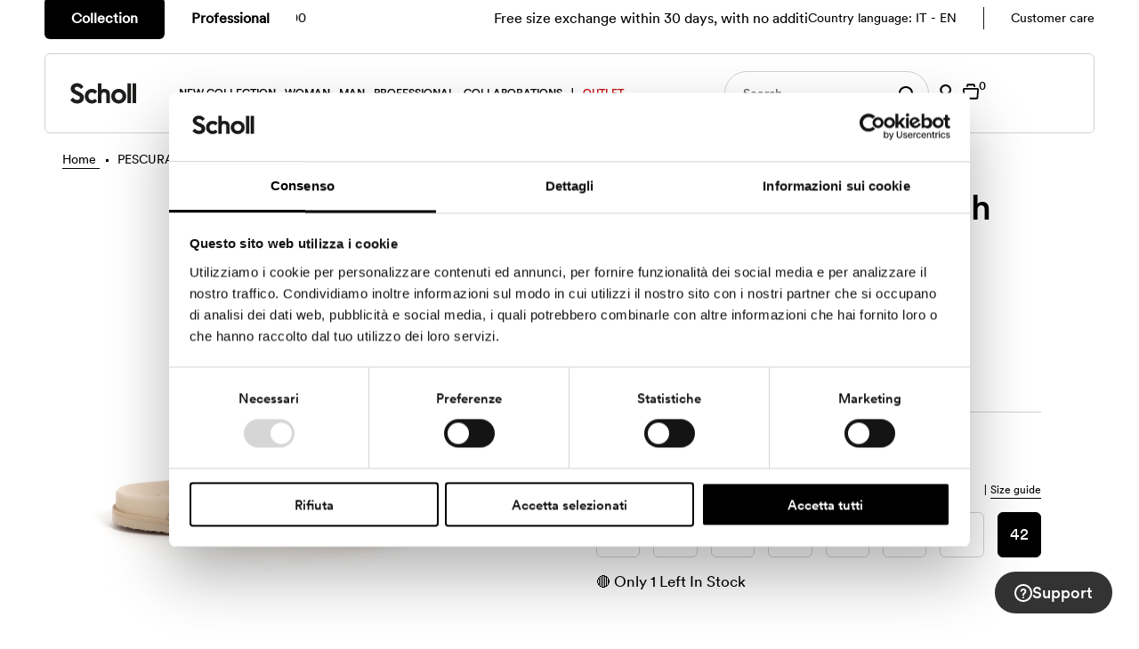

--- FILE ---
content_type: text/html; charset=utf-8
request_url: https://www.scholl-shoes.com/products/pescura-elisabeth-off-white-desert-f31211
body_size: 95808
content:
<!doctype html>
<html lang="en" class="no-js" lang="en">
<head>
  
	<link rel="stylesheet" href="https://size-charts-relentless.herokuapp.com/css/size-charts-relentless.css" />
	<script>
	var sizeChartsRelentless = window.sizeChartsRelentless || {};
	sizeChartsRelentless.product = {"id":8869233819977,"title":"PESCURA ELISABETH","handle":"pescura-elisabeth-off-white-desert-f31211","description":"\u003cp\u003ePescura Elisabeth has the upper made of high-quality leather, designed to last. ​The padded footbed and the comfortable rubber outsole allow you to walk without any fatigue and guarantee perfect adherence.\u003c\/p\u003e","published_at":"2024-06-13T15:49:45+02:00","created_at":"2024-01-22T17:11:51+01:00","vendor":"Scholl Shoes","type":"","tags":["00","Collezione:SS24","Color:Off white\/Desert","Fitting:Regular","Heel:Yes","Heel_height:25","Insole:synthetic leather","Lining:synthetic leather","Macro_color:Off white\/Desert","Removable_insole:No","Sole:EVA","ST","Style:Mules","Tech:General Comfort","Upper:leather","Woman"],"price":11120,"price_min":11120,"price_max":11120,"available":true,"price_varies":false,"compare_at_price":13900,"compare_at_price_min":13900,"compare_at_price_max":13900,"compare_at_price_varies":false,"variants":[{"id":49402530529609,"title":"35","option1":"35","option2":null,"option3":null,"sku":"F312112389350","requires_shipping":true,"taxable":true,"featured_image":null,"available":false,"name":"PESCURA ELISABETH - 35","public_title":"35","options":["35"],"price":11120,"weight":350,"compare_at_price":13900,"inventory_management":"shopify","barcode":"8004373484230","requires_selling_plan":false,"selling_plan_allocations":[],"quantity_rule":{"min":1,"max":null,"increment":1}},{"id":49402530562377,"title":"36","option1":"36","option2":null,"option3":null,"sku":"F312112389360","requires_shipping":true,"taxable":true,"featured_image":null,"available":false,"name":"PESCURA ELISABETH - 36","public_title":"36","options":["36"],"price":11120,"weight":350,"compare_at_price":13900,"inventory_management":"shopify","barcode":"8004373484247","requires_selling_plan":false,"selling_plan_allocations":[],"quantity_rule":{"min":1,"max":null,"increment":1}},{"id":49402530595145,"title":"37","option1":"37","option2":null,"option3":null,"sku":"F312112389370","requires_shipping":true,"taxable":true,"featured_image":null,"available":false,"name":"PESCURA ELISABETH - 37","public_title":"37","options":["37"],"price":11120,"weight":350,"compare_at_price":13900,"inventory_management":"shopify","barcode":"8004373484254","requires_selling_plan":false,"selling_plan_allocations":[],"quantity_rule":{"min":1,"max":null,"increment":1}},{"id":49402530627913,"title":"38","option1":"38","option2":null,"option3":null,"sku":"F312112389380","requires_shipping":true,"taxable":true,"featured_image":null,"available":false,"name":"PESCURA ELISABETH - 38","public_title":"38","options":["38"],"price":11120,"weight":350,"compare_at_price":13900,"inventory_management":"shopify","barcode":"8004373484261","requires_selling_plan":false,"selling_plan_allocations":[],"quantity_rule":{"min":1,"max":null,"increment":1}},{"id":49402530660681,"title":"39","option1":"39","option2":null,"option3":null,"sku":"F312112389390","requires_shipping":true,"taxable":true,"featured_image":null,"available":false,"name":"PESCURA ELISABETH - 39","public_title":"39","options":["39"],"price":11120,"weight":350,"compare_at_price":13900,"inventory_management":"shopify","barcode":"8004373484278","requires_selling_plan":false,"selling_plan_allocations":[],"quantity_rule":{"min":1,"max":null,"increment":1}},{"id":49402530791753,"title":"40","option1":"40","option2":null,"option3":null,"sku":"F312112389400","requires_shipping":true,"taxable":true,"featured_image":null,"available":false,"name":"PESCURA ELISABETH - 40","public_title":"40","options":["40"],"price":11120,"weight":350,"compare_at_price":13900,"inventory_management":"shopify","barcode":"8004373484285","requires_selling_plan":false,"selling_plan_allocations":[],"quantity_rule":{"min":1,"max":null,"increment":1}},{"id":49402531217737,"title":"41","option1":"41","option2":null,"option3":null,"sku":"F312112389410","requires_shipping":true,"taxable":true,"featured_image":null,"available":false,"name":"PESCURA ELISABETH - 41","public_title":"41","options":["41"],"price":11120,"weight":350,"compare_at_price":13900,"inventory_management":"shopify","barcode":"8004373484292","requires_selling_plan":false,"selling_plan_allocations":[],"quantity_rule":{"min":1,"max":null,"increment":1}},{"id":49402531381577,"title":"42","option1":"42","option2":null,"option3":null,"sku":"F312112389420","requires_shipping":true,"taxable":true,"featured_image":null,"available":true,"name":"PESCURA ELISABETH - 42","public_title":"42","options":["42"],"price":11120,"weight":350,"compare_at_price":13900,"inventory_management":"shopify","barcode":"8004373484308","requires_selling_plan":false,"selling_plan_allocations":[],"quantity_rule":{"min":1,"max":null,"increment":1}}],"images":["\/\/www.scholl-shoes.com\/cdn\/shop\/files\/F312112389_1_bf0ec69e-eecf-4999-989b-a2db838ed11b.jpg?v=1709040661","\/\/www.scholl-shoes.com\/cdn\/shop\/files\/F312112389_2.jpg?v=1709040661","\/\/www.scholl-shoes.com\/cdn\/shop\/files\/F312112389_3.jpg?v=1709040661","\/\/www.scholl-shoes.com\/cdn\/shop\/files\/F312112389_4.jpg?v=1709040661","\/\/www.scholl-shoes.com\/cdn\/shop\/files\/F312112389_6.jpg?v=1709040661"],"featured_image":"\/\/www.scholl-shoes.com\/cdn\/shop\/files\/F312112389_1_bf0ec69e-eecf-4999-989b-a2db838ed11b.jpg?v=1709040661","options":["Size"],"media":[{"alt":null,"id":46045403578697,"position":1,"preview_image":{"aspect_ratio":1.007,"height":998,"width":1005,"src":"\/\/www.scholl-shoes.com\/cdn\/shop\/files\/F312112389_1_bf0ec69e-eecf-4999-989b-a2db838ed11b.jpg?v=1709040661"},"aspect_ratio":1.007,"height":998,"media_type":"image","src":"\/\/www.scholl-shoes.com\/cdn\/shop\/files\/F312112389_1_bf0ec69e-eecf-4999-989b-a2db838ed11b.jpg?v=1709040661","width":1005},{"alt":null,"id":45565466542409,"position":2,"preview_image":{"aspect_ratio":1.0,"height":2000,"width":2000,"src":"\/\/www.scholl-shoes.com\/cdn\/shop\/files\/F312112389_2.jpg?v=1709040661"},"aspect_ratio":1.0,"height":2000,"media_type":"image","src":"\/\/www.scholl-shoes.com\/cdn\/shop\/files\/F312112389_2.jpg?v=1709040661","width":2000},{"alt":null,"id":45565466837321,"position":3,"preview_image":{"aspect_ratio":1.0,"height":2000,"width":2000,"src":"\/\/www.scholl-shoes.com\/cdn\/shop\/files\/F312112389_3.jpg?v=1709040661"},"aspect_ratio":1.0,"height":2000,"media_type":"image","src":"\/\/www.scholl-shoes.com\/cdn\/shop\/files\/F312112389_3.jpg?v=1709040661","width":2000},{"alt":null,"id":45565467099465,"position":4,"preview_image":{"aspect_ratio":1.0,"height":2000,"width":2000,"src":"\/\/www.scholl-shoes.com\/cdn\/shop\/files\/F312112389_4.jpg?v=1709040661"},"aspect_ratio":1.0,"height":2000,"media_type":"image","src":"\/\/www.scholl-shoes.com\/cdn\/shop\/files\/F312112389_4.jpg?v=1709040661","width":2000},{"alt":null,"id":45565467394377,"position":5,"preview_image":{"aspect_ratio":1.0,"height":2000,"width":2000,"src":"\/\/www.scholl-shoes.com\/cdn\/shop\/files\/F312112389_6.jpg?v=1709040661"},"aspect_ratio":1.0,"height":2000,"media_type":"image","src":"\/\/www.scholl-shoes.com\/cdn\/shop\/files\/F312112389_6.jpg?v=1709040661","width":2000}],"requires_selling_plan":false,"selling_plan_groups":[],"content":"\u003cp\u003ePescura Elisabeth has the upper made of high-quality leather, designed to last. ​The padded footbed and the comfortable rubber outsole allow you to walk without any fatigue and guarantee perfect adherence.\u003c\/p\u003e"};
	sizeChartsRelentless.productCollections = [{"id":281230180492,"handle":"outlet-shoes","updated_at":"2025-11-03T13:34:24+01:00","published_at":"2024-03-05T08:25:05+01:00","sort_order":"manual","template_suffix":null,"published_scope":"global","title":"Outlet - Shoes","body_html":""},{"id":665412206971,"handle":"outlet-mules-sandals","updated_at":"2025-11-03T13:34:24+01:00","published_at":"2024-11-27T12:06:39+01:00","sort_order":"manual","template_suffix":null,"published_scope":"global","title":"Outlet Mules \u0026 Sandals","body_html":""},{"id":639613632841,"handle":"eoss-ss24","updated_at":"2025-10-29T12:29:03+01:00","published_at":"2024-06-03T16:04:46+02:00","sort_order":"manual","template_suffix":null,"published_scope":"global","title":"OUTLET PROMO","body_html":""},{"id":640191103305,"handle":"eoss-ss24-best-sellers","updated_at":"2025-10-29T12:29:03+01:00","published_at":"2024-06-11T09:28:04+02:00","sort_order":"manual","template_suffix":null,"published_scope":"global","title":"OUTLET PROMO BEST SELLERS","body_html":""},{"id":640190841161,"handle":"eoss-ss24-mules","updated_at":"2025-10-29T12:29:03+01:00","published_at":"2024-06-11T09:26:40+02:00","sort_order":"manual","template_suffix":null,"published_scope":"global","title":"OUTLET PROMO MULES","body_html":""},{"id":665411944827,"handle":"outlet-woman","updated_at":"2025-11-03T13:34:24+01:00","published_at":"2024-11-27T12:05:12+01:00","sort_order":"manual","template_suffix":null,"published_scope":"global","title":"Outlet Woman","body_html":""},{"id":640190644553,"handle":"eoss-ss24-woman","updated_at":"2025-10-29T12:29:03+01:00","published_at":"2024-06-11T09:25:21+02:00","sort_order":"manual","template_suffix":null,"published_scope":"global","title":"Outlet Woman eoss","body_html":""},{"id":275377356940,"handle":"outlet","updated_at":"2025-11-03T13:34:24+01:00","published_at":"2022-06-15T13:27:51+02:00","sort_order":"manual","template_suffix":null,"published_scope":"global","title":"Outlet: shoes on sale","body_html":"\u003cp\u003eBeing able  to enjoy a \u003cstrong\u003epair of Scholl shoes\u003c\/strong\u003e is a real advantage for the foot and its  comfort, not to mention the \u003cstrong\u003eaesthetic value of the product that is taken  care of in every detail.\u003c\/strong\u003e\u003c\/p\u003e\n\u003cbr\u003e\u003ch2\u003eWhat are the types of  shoes on offer from Scholl? \u003c\/h2\u003e\n\u003cp\u003eWe begin  our roundup of the \u003cstrong\u003ebest shoes on offer from Scholl\u003c\/strong\u003e with the \u003ca href=\"https:\/\/www.scholl-shoes.com\/collections\/outlet-mules\"\u003eslippers on sale\u003c\/a\u003e that are  comfortable for walking. Your foot is free to breathe, thanks to the  hypoallergenic sole that lets heat escape and allows you to maintain the  perfect temperature. \u003cbr\u003e\n  The cork  sole of the \u003ca href=\"https:\/\/www.scholl-shoes.com\/collections\/outlet-sandals\"\u003esandals on sale\u003c\/a\u003e cushions every step  and allows for correct posture without burdening the back or lower limbs. The  buckle placed on the upper enriches the shoe and gives a stylish quirk, but  without the model losing its natural linearity. \u003cbr\u003e\n  In addition  to \u003ca href=\"https:\/\/www.scholl-shoes.com\/collections\/outlet-slippers\"\u003eslippers\u003c\/a\u003e and \u003ca href=\"https:\/\/www.scholl-shoes.com\/collections\/woman-slippers\"\u003ehouse slippers\u003c\/a\u003e, Scholl also places  functional and stylish \u003ca href=\"https:\/\/www.scholl-shoes.com\/collections\/outlet-sneakers\"\u003esneakers on sale\u003c\/a\u003e, with a very \u003cstrong\u003ecomfortable  rubber sole\u003c\/strong\u003e that follows the foot in its movement, \u003cstrong\u003ewithout stressing the  joints. \u003c\/strong\u003e\u003cbr\u003e\n  These are \u003cstrong\u003eshoes  on offer of excellent quality\u003c\/strong\u003e, both in terms of style and the outer  covering that best protects against the weather and resists wear and tear in  the best way. \u003c\/p\u003e\n\u003ch3\u003e\n\u003cbr\u003e\n Sales all year round: flip-flops, sandals clogs on offer for all seasons \u003c\/h3\u003e\n\u003cp\u003eThe \u003cstrong\u003eoutlet  section thus consists of a very wide range of models\u003c\/strong\u003e, starting from slippers  to \u003ca href=\"https:\/\/www.scholl-shoes.com\/collections\/outlet-clogs\"\u003eclogs\u003c\/a\u003e and \u003ca href=\"https:\/\/www.scholl-shoes.com\/collections\/outlet-flip-flops\"\u003eflip-flops on sale\u003c\/a\u003e, satisfying the  tastes and needs of every woman. \u003cbr\u003e\n  All  variants are united by the choice of \u003cstrong\u003etop-of-the-line materials,\u003c\/strong\u003e starting  from the sole that takes care of the customer's health with every step, to the  lining that lets the foot breathe and makes sure that the temperature inside  the footwear is the correct one.\u003cbr\u003e\n  What are you waiting for to treat yourself to  exceptional footwear at a significantly reduced price, selecting the model you  need and being tempted by the lines and colours offered by the Scholl brand?\u003c\/p\u003e"},{"id":629909291337,"handle":"outsole-wrapped","updated_at":"2025-10-22T12:38:20+02:00","published_at":"2024-02-19T11:13:09+01:00","sort_order":"manual","template_suffix":null,"published_scope":"global","title":"Outsole Wrapped","body_html":""},{"id":274487378060,"handle":"recommended-products-seguno","title":"Recommended products (Seguno)","updated_at":"2025-11-03T13:34:24+01:00","body_html":"\u003cp\u003eThis collection was generated by the Seguno app for use in email marketing and is not available on any sales channels. By default, it is configured to show your best-selling products that are in stock and not free.\u003c\/p\u003e","published_at":"2024-03-05T08:25:05+01:00","sort_order":"manual","template_suffix":null,"disjunctive":false,"rules":[{"column":"variant_inventory","relation":"greater_than","condition":"0"},{"column":"variant_price","relation":"greater_than","condition":"0"},{"column":"type","relation":"not_contains","condition":"zakeke-design"}],"published_scope":"global","image":{"created_at":"2024-05-02T11:13:08+02:00","alt":"Seguno Software","width":500,"height":500,"src":"\/\/www.scholl-shoes.com\/cdn\/shop\/collections\/3993a049f71769a568c48ba4789d9d9d_e34b6161-dee4-4f9a-95f5-5647f1c2c8e5.png?v=1714641189"}},{"id":639585845577,"handle":"ss24-st","title":"SS24 ST","updated_at":"2025-11-03T13:34:24+01:00","body_html":"","published_at":"2024-06-03T14:38:43+02:00","sort_order":"manual","template_suffix":null,"disjunctive":false,"rules":[{"column":"tag","relation":"equals","condition":"Collezione:SS24"},{"column":"tag","relation":"equals","condition":"ST"}],"published_scope":"global"},{"id":630326526281,"handle":"summer-shoes-woman","updated_at":"2025-11-03T13:34:24+01:00","published_at":"2024-02-23T13:55:35+01:00","sort_order":"manual","template_suffix":null,"published_scope":"global","title":"Summer Shoes Woman","body_html":""},{"id":629213069641,"handle":"woman-ss24","title":"Woman SS24","updated_at":"2025-11-03T13:34:24+01:00","body_html":"","published_at":"2024-02-12T15:10:30+01:00","sort_order":"best-selling","template_suffix":null,"disjunctive":false,"rules":[{"column":"tag","relation":"equals","condition":"Collezione:SS24"},{"column":"tag","relation":"equals","condition":"Woman"},{"column":"type","relation":"not_contains","condition":"zakeke-design"}],"published_scope":"global"}];
	sizeChartsRelentless.metafield = {"charts":[{"id":"0","values":[["","",""],["","",""],["","",""],["","",""]]}]};
	
	</script>
	

  
<!-- SEO - All in One -->
<title>Mules Off white/desert Pescura
Elisabeth
</title>
<meta name="description" content="Pescura Elisabeth has the upper made of high-quality leather, designed to last. ​The padded footbed and the comfortable rubber outsole allow you to walk without any fatigue and guarantee perfect adherence." />
 
<meta name="robots" content="index"> 
<meta name="robots" content="follow">

 
<script type="application/ld+json">
{
	"@context": "http://schema.org",
	"@type": "Organization",
	"url": "http://www.scholl-shoes.com","logo": "https://cdn.shopify.com/s/files/1/0597/8865/6780/t/3/assets/Schermata-2022-06-28-alle-18.10.59_800x800.png?v%3D1656460169","sameAs" : [
		"https://facebook.com/schollcalzatureitalia", "https://instagram.com/schollshoes_official", "https://www.linkedin.com/company/scholl-footwear/str_type:ShoeStorestr_type"
	]}
</script>

<script type="application/ld+json">
{
  "@context": "http://www.schema.org",
  "@type": "Store","name": "Scholl Shoes","url": "https://www.scholl-shoes.com","logo": "https://cdn.shopify.com/s/files/1/0597/8865/6780/t/3/assets/Schermata-2022-06-28-alle-18.10.59_800x800.png?v%3D1656460169","image": "https://cdn.shopify.com/s/files/1/0597/8865/6780/t/3/assets/Schermata-2022-06-28-alle-18.10.59_800x800.png?v%3D1656460169","description": "Scholl is the foot care footwear brand. Shop for shoes, slippers, clogs and sandals. Comfort Technology Style.","priceRange":"0 - 152"
,"telephone": "00393755629301","address": {
    "@type": "PostalAddress","streetAddress": "Corso Italia 8","addressLocality": "Milan","addressRegion": "Milano","postalCode": "20122","addressCountry": "Italy"},"geo": {
    "@type": "GeoCoordinates",
    "latitude": "",
    "longitude": ""
  }}
</script> 
<script type="application/ld+json">
{
   "@context": "http://schema.org",
   "@type": "WebSite",
   "url": "https://www.scholl-shoes.com/",
   "potentialAction": {
     "@type": "SearchAction",
     "target": "https://www.scholl-shoes.com/search?q={search_term_string}",
     "query-input": "required name=search_term_string"
   }
}
</script> 
<script type="application/ld+json">
{
	"@context": "https://schema.org/",
	"@type": "Product",
	"name": "PESCURA ELISABETH","image": "https://www.scholl-shoes.com/cdn/shop/files/F312112389_1_bf0ec69e-eecf-4999-989b-a2db838ed11b_grande.jpg?v=1709040661","description": "Pescura Elisabeth has the upper made of high-quality leather, designed to last. ​The padded footbed and the comfortable rubber outsole allow you to walk without any fatigue and guarantee perfect adherence.",
	"brand": {
		"@type": "Brand",
		"name": "Scholl Shoes"
	},
	"sku": "F312112389420",
	"offers": {
		"@type": "Offer",
		"url": "https:\/\/www.scholl-shoes.com\/products\/pescura-elisabeth-off-white-desert-f31211",
		"priceCurrency": "EUR",
		"price": "111,20",
		"priceValidUntil": "2030-01-01",
		"availability": "InStock",
		"itemCondition": "https://schema.org/NewCondition"
	},
	"aggregateRating": {
		"@type": "AggregateRating",
		"ratingValue": "",
		"reviewCount": "",
		"bestRating": "",
		"worstRating": ""
	},
	"review": [
		{
			"@type": "Review",
			"author": "",
			"datePublished": "",
			"name": "",
			"reviewBody": "",
			"reviewRating": {
				"@type": "Rating",
				"ratingValue": ""
			}
		}
	]
}
</script>

 
<!-- End - SEO - All in One -->

  <meta charset="utf-8" />
  <meta name="viewport" content="width=device-width,initial-scale=1">

  <!-- Establish early connection to external domains -->
  <link rel="preconnect" href="https://cdn.shopify.com" crossorigin>
  <link rel="preconnect" href="https://fonts.shopify.com" crossorigin>
  <link rel="preconnect" href="https://monorail-edge.shopifysvc.com">
  <link rel="preconnect" href="//ajax.googleapis.com" crossorigin />

<!-- Google Consent Mode -->
<script data-cookieconsent="ignore">
    window.dataLayer = window.dataLayer || [];
    function gtag() {
        dataLayer.push(arguments);
    }
    gtag("consent", "default", {
        ad_storage: "denied",
        ad_user_data: "denied",
        ad_personalization: "denied",
        analytics_storage: "denied",
        functionality_storage: "denied",
        personalization_storage: "denied",
        security_storage: "granted",
        wait_for_update: 2000,
    });
    gtag("set", "ads_data_redaction", true);
</script>
<!-- End Google Consent Mode -->
  
  <!--script id="Cookiebot" src="https://consent.cookiebot.com/uc.js" data-cbid="662db002-9910-4c0a-8414-71669461f53c" async type="text/javascript"></script-->
  <script id="Cookiebot" src="https://consent.cookiebot.com/uc.js" data-cbid="bc044e5b-089b-4654-a14f-9feaf394b725" async type="text/javascript"></script>
  
    <!-- Google Tag Manager -->
    <script>(function(w,d,s,l,i){w[l]=w[l]||[];w[l].push({'gtm.start':
                new Date().getTime(),event:'gtm.js'});var f=d.getElementsByTagName(s)[0],
              j=d.createElement(s),dl=l!='dataLayer'?'&l='+l:'';j.async=true;j.src=
              'https://www.googletagmanager.com/gtm.js?id='+i+dl;f.parentNode.insertBefore(j,f);
      })(window,document,'script','dataLayer','GTM-PG4T6ZZ');</script>
    <!-- End Google Tag Manager -->
  

  	<!-- Tag UET -->
	<script> (function(w,d,t,r,u) { var f,n,i; w[u]=w[u]||[],f=function() { var o={ti:"187042392", enableAutoSpaTracking: true}; o.q=w[u],w[u]=new UET(o),w[u].push("pageLoad") }, n=d.createElement(t),n.src=r,n.async=1,n.onload=n.onreadystatechange=function() { var s=this.readyState; s&&s!=="loaded"&&s!=="complete"||(f(),n.onload=n.onreadystatechange=null) }, i=d.getElementsByTagName(t)[0],i.parentNode.insertBefore(n,i) }) (window,document,"script","//bat.bing.com/bat.js","uetq"); </script>
	<!-- End Tag UET --><!-- Preload onDomain stylesheets and script libraries -->
  <link rel="preload" href="//www.scholl-shoes.com/cdn/shop/t/124/assets/stylesheet.css?v=165541703281848882741746516627" as="style">
  <link rel="preload" as="font" href="//www.scholl-shoes.com/cdn/fonts/ibm_plex_sans/ibmplexsans_n4.4633946c9236bd5cc5d0394ad07b807eb7ca1b32.woff2" type="font/woff2" crossorigin>
  <link rel="preload" as="font" href="//www.scholl-shoes.com/cdn/fonts/ibm_plex_sans/ibmplexsans_n4.4633946c9236bd5cc5d0394ad07b807eb7ca1b32.woff2" type="font/woff2" crossorigin>
  <link rel="preload" as="font" href="//www.scholl-shoes.com/cdn/fonts/ibm_plex_sans/ibmplexsans_n5.6497f269fa9f40d64eb5c477de16730202ec9095.woff2" type="font/woff2" crossorigin>

   <script src="//www.scholl-shoes.com/cdn/shop/t/124/assets/jquery.min.js?v=100538108025945111711712148676"></script>

  <link rel="shortcut icon" href="//www.scholl-shoes.com/cdn/shop/files/favicon_lastlogo_32x32.jpg?v=1665562266" type="image/png" />
  <link rel="canonical" href="https://www.scholl-shoes.com/products/pescura-elisabeth-off-white-desert-f31211" /><link rel="apple-touch-icon" sizes="180x180" href="//www.scholl-shoes.com/cdn/shop/t/124/assets/apple-touch-icon.png?v=111087280684745275571712148676">
  <link rel="mask-icon" href="//www.scholl-shoes.com/cdn/shop/t/124/assets/safari-pinned-tab.svg?v=45374727513359316851712148676" color="#131313">

  <meta name="facebook-domain-verification" content="2yxesnljt8i2vawgwdexv6ijmorfzj"/>
  <meta name="trustpilot-one-time-domain-verification-id" content="629537db-b20b-46e8-910e-130123b5c7a4"/>
<meta property="og:image" content="http://www.scholl-shoes.com/cdn/shop/files/F312112389_1_bf0ec69e-eecf-4999-989b-a2db838ed11b.jpg?v=1709040661">
  <meta property="og:image:secure_url" content="https://www.scholl-shoes.com/cdn/shop/files/F312112389_1_bf0ec69e-eecf-4999-989b-a2db838ed11b.jpg?v=1709040661">
  <meta property="og:image:width" content="1005">
  <meta property="og:image:height" content="998">
<meta property="og:site_name" content="Scholl Shoes">



<meta name="twitter:card" content="summary">


<meta name="twitter:site" content="@">


<meta name="twitter:title" content="PESCURA ELISABETH">
<meta name="twitter:description" content="Pescura Elisabeth has the upper made of high-quality leather, designed to last. ​The padded footbed and the comfortable rubber outsole allow you to walk without any fatigue and guarantee perfect adher">
<meta name="twitter:image" content="https://www.scholl-shoes.com/cdn/shop/files/F312112389_1_bf0ec69e-eecf-4999-989b-a2db838ed11b_large.jpg?v=1709040661">
<meta name="twitter:image:width" content="480">
<meta name="twitter:image:height" content="480">


  <style data-shopify>
:root {
    --main-family: "IBM Plex Sans";
    --main-weight: 400;
    --main-style: normal;
    --main-spacing: 0em;
    --nav-family: "IBM Plex Sans";
    --nav-weight: 400;
    --nav-style: normal;
    --nav-spacing: 0.050em;
    --heading-family: "IBM Plex Sans";
    --heading-weight: 500;
    --heading-style: normal;
    --heading-spacing: 0.050em;
    --font-size: 16px;
    --nav-size: 16px;
    --h1-size: 32px;
    --h2-size: 25px;
    --h3-size: 19px;
    --header-wrapper-background: #ffffff;
    --background: #ffffff;
    --background-collection: #ffffff;
    --header-link-color: #000000;
    --announcement-background: #000000;
    --announcement-text: #ffffff;
    --header-icons: #ffffff;
    --header-icons-hover: #ffffff;
    --mobile-header-icons: #b79e8c;
    --text-color: #000000;
    --link-color: #000000;
    --sale-color: #c60808;
    --dotted-color: #cccccc;
    --button-color: #000000;
    --button-hover: #313131;
    --button-text: #ffffff;
    --secondary-button-color: rgba(0,0,0,0);
    --secondary-button-hover: rgba(0,0,0,0);
    --secondary-button-text: #616161;
    --direction-color: #a4a4a4;
    --direction-background: rgba(0,0,0,0);
    --direction-hover: rgba(0,0,0,0);
    --footer-background: #000000;
    --footer-text: #ffffff;
    --footer-icons-color: #ffffff;
    --footer-input: #ffffff;
    --footer-input-text: #000000;
    --footer-button: #000000;
    --footer-button-text: #ffffff;
    --nav-color: #ffffff;
    --nav-hover-color: rgba(0,0,0,0);
    --nav-background-color: #000000;
    --nav-hover-link-color: #ffffff;
    --nav-border-color: rgba(0,0,0,0);
    --dropdown-background-color: #ffffff;
    --dropdown-link-color: #000000;
    --dropdown-link-hover-color: #796b62;
    --dropdown-min-width: 220px;
    --free-shipping-bg: rgba(0,0,0,0);
    --free-shipping-text: #000000;
    --error-color: #c60808;
    --error-color-light: #fdd0d0;
    --swatch-height: 40px;
    --swatch-width: 44px;
    --tool-tip-width: -20;
    --icon-border-color: #e6e6e6;
    --select-arrow-bg: url(//www.scholl-shoes.com/cdn/shop/t/124/assets/select-arrow.png?v=112595941721225094991712148676);
    --keyboard-focus-color: #616161;
    --keyboard-focus-border-style: dotted;
    --keyboard-focus-border-weight: 1;
    --price-unit-price: #999999;
    --color-filter-size: 20px;
    --color-body-text: var(--text-color);
    --color-body: var(--background);
    --color-bg: var(--background);
    --section-margins: 40px;

    --star-active: rgb(0, 0, 0);
    --star-inactive: rgb(204, 204, 204);

    
      --button-corners: 3px;
    

  }
  @media (max-width: 740px) {
    :root {
      --font-size: calc(16px - (16px * 0.15));
      --nav-size: calc(16px - (16px * 0.15));
      --h1-size: calc(32px - (32px * 0.15));
      --h2-size: calc(25px - (25px * 0.15));
      --h3-size: calc(19px - (19px * 0.15));
      --collection-item-image-height: 220px;
    }
  }
  @media screen and (min-width: 741px) and (max-width: 1220px) {
    :root {
        --collection-item-image-height: 320px;
    }
  }
  @media screen and (min-width: 1221px) {
    :root {
        --collection-item-image-height: 450px;
    }
  }
</style>


  <link rel="stylesheet" href="//www.scholl-shoes.com/cdn/shop/t/124/assets/stylesheet.css?v=165541703281848882741746516627" type="text/css"><link href="//www.scholl-shoes.com/cdn/shop/t/124/assets/swiper-bundle.min.css?v=103642717809475784451712148676" rel="stylesheet" type="text/css" media="all" />
  <link rel="stylesheet" href="//www.scholl-shoes.com/cdn/shop/t/124/assets/restyling.css?v=107518511712616798121749743066" type="text/css">

  <style>
  @font-face {
  font-family: "IBM Plex Sans";
  font-weight: 400;
  font-style: normal;
  font-display: swap;
  src: url("//www.scholl-shoes.com/cdn/fonts/ibm_plex_sans/ibmplexsans_n4.4633946c9236bd5cc5d0394ad07b807eb7ca1b32.woff2") format("woff2"),
       url("//www.scholl-shoes.com/cdn/fonts/ibm_plex_sans/ibmplexsans_n4.6c6923eb6151e62a09e8a1ff83eaa1ce2a563a30.woff") format("woff");
}

  @font-face {
  font-family: "IBM Plex Sans";
  font-weight: 400;
  font-style: normal;
  font-display: swap;
  src: url("//www.scholl-shoes.com/cdn/fonts/ibm_plex_sans/ibmplexsans_n4.4633946c9236bd5cc5d0394ad07b807eb7ca1b32.woff2") format("woff2"),
       url("//www.scholl-shoes.com/cdn/fonts/ibm_plex_sans/ibmplexsans_n4.6c6923eb6151e62a09e8a1ff83eaa1ce2a563a30.woff") format("woff");
}

  @font-face {
  font-family: "IBM Plex Sans";
  font-weight: 500;
  font-style: normal;
  font-display: swap;
  src: url("//www.scholl-shoes.com/cdn/fonts/ibm_plex_sans/ibmplexsans_n5.6497f269fa9f40d64eb5c477de16730202ec9095.woff2") format("woff2"),
       url("//www.scholl-shoes.com/cdn/fonts/ibm_plex_sans/ibmplexsans_n5.8b52b8ee6c3aeb856b77a4e7ea96e43c3953f23e.woff") format("woff");
}

  @font-face {
  font-family: "IBM Plex Sans";
  font-weight: 700;
  font-style: normal;
  font-display: swap;
  src: url("//www.scholl-shoes.com/cdn/fonts/ibm_plex_sans/ibmplexsans_n7.a8d2465074d254d8c167d5599b02fc2f97912fc9.woff2") format("woff2"),
       url("//www.scholl-shoes.com/cdn/fonts/ibm_plex_sans/ibmplexsans_n7.75e7a78a86c7afd1eb5becd99b7802136f0ed528.woff") format("woff");
}

  @font-face {
  font-family: "IBM Plex Sans";
  font-weight: 400;
  font-style: italic;
  font-display: swap;
  src: url("//www.scholl-shoes.com/cdn/fonts/ibm_plex_sans/ibmplexsans_i4.ef77720fc4c9ae616083d1ac737f976e4c15f75b.woff2") format("woff2"),
       url("//www.scholl-shoes.com/cdn/fonts/ibm_plex_sans/ibmplexsans_i4.76cc8914ac99481bd93e34f8998da7b57a578a71.woff") format("woff");
}

  @font-face {
  font-family: "IBM Plex Sans";
  font-weight: 700;
  font-style: italic;
  font-display: swap;
  src: url("//www.scholl-shoes.com/cdn/fonts/ibm_plex_sans/ibmplexsans_i7.25100a51254494cece6de9741984bfb7fb22bafb.woff2") format("woff2"),
       url("//www.scholl-shoes.com/cdn/fonts/ibm_plex_sans/ibmplexsans_i7.7da61352825d18bb0287d7bc79067d47efc4fdda.woff") format("woff");
}

  </style>

  <script>window.performance && window.performance.mark && window.performance.mark('shopify.content_for_header.start');</script><meta name="facebook-domain-verification" content="00jrdirehq1j81kttfnzic8njnh87f">
<meta id="shopify-digital-wallet" name="shopify-digital-wallet" content="/59788656780/digital_wallets/dialog">
<meta name="shopify-checkout-api-token" content="64705c72aa0859da5e8357016a56ac4c">
<meta id="in-context-paypal-metadata" data-shop-id="59788656780" data-venmo-supported="false" data-environment="production" data-locale="en_US" data-paypal-v4="true" data-currency="EUR">
<link rel="alternate" hreflang="x-default" href="https://www.scholl-shoes.com/products/pescura-elisabeth-off-white-desert-f31211">
<link rel="alternate" hreflang="en-GB" href="https://www.scholl-shoes.com/en-gb/products/pescura-elisabeth-off-white-desert-f31211">
<link rel="alternate" hreflang="en-DE" href="https://www.scholl-shoes.com/en-de/products/pescura-elisabeth-off-white-desert-f31211">
<link rel="alternate" hreflang="de-DE" href="https://www.scholl-shoes.com/de-de/products/pescura-elisabeth-off-white-desert-f31211">
<link rel="alternate" hreflang="en-ES" href="https://www.scholl-shoes.com/en-es/products/pescura-elisabeth-off-white-desert-f31211">
<link rel="alternate" hreflang="es-ES" href="https://www.scholl-shoes.com/es-es/products/pescura-elisabeth-off-white-desert-f31211">
<link rel="alternate" hreflang="fr-FR" href="https://www.scholl-shoes.com/fr-fr/products/pescura-elisabeth-off-white-desert-f31211">
<link rel="alternate" hreflang="en-FR" href="https://www.scholl-shoes.com/en-fr/products/pescura-elisabeth-off-white-desert-f31211">
<link rel="alternate" hreflang="en-SE" href="https://www.scholl-shoes.com/en-se/products/pescura-elisabeth-off-white-desert-f31211">
<link rel="alternate" hreflang="en-CH" href="https://www.scholl-shoes.com/en-ch/products/pescura-elisabeth-off-white-desert-f31211">
<link rel="alternate" hreflang="it-CH" href="https://www.scholl-shoes.com/it-ch/products/pescura-elisabeth-off-white-desert-f31211">
<link rel="alternate" hreflang="de-CH" href="https://www.scholl-shoes.com/de-ch/products/pescura-elisabeth-off-white-desert-f31211">
<link rel="alternate" hreflang="fr-CH" href="https://www.scholl-shoes.com/fr-ch/products/pescura-elisabeth-off-white-desert-f31211">
<link rel="alternate" hreflang="en-AT" href="https://www.scholl-shoes.com/en-at/products/pescura-elisabeth-off-white-desert-f31211">
<link rel="alternate" hreflang="de-AT" href="https://www.scholl-shoes.com/de-at/products/pescura-elisabeth-off-white-desert-f31211">
<link rel="alternate" hreflang="en-IE" href="https://www.scholl-shoes.com/en-ie/products/pescura-elisabeth-off-white-desert-f31211">
<link rel="alternate" hreflang="en-LU" href="https://www.scholl-shoes.com/en-lu/products/pescura-elisabeth-off-white-desert-f31211">
<link rel="alternate" hreflang="fr-LU" href="https://www.scholl-shoes.com/fr-lu/products/pescura-elisabeth-off-white-desert-f31211">
<link rel="alternate" hreflang="de-LU" href="https://www.scholl-shoes.com/de-lu/products/pescura-elisabeth-off-white-desert-f31211">
<link rel="alternate" hreflang="en-BE" href="https://www.scholl-shoes.com/en-be/products/pescura-elisabeth-off-white-desert-f31211">
<link rel="alternate" hreflang="de-BE" href="https://www.scholl-shoes.com/de-be/products/pescura-elisabeth-off-white-desert-f31211">
<link rel="alternate" hreflang="fr-BE" href="https://www.scholl-shoes.com/fr-be/products/pescura-elisabeth-off-white-desert-f31211">
<link rel="alternate" hreflang="en-NL" href="https://www.scholl-shoes.com/en-nl/products/pescura-elisabeth-off-white-desert-f31211">
<link rel="alternate" hreflang="de-NL" href="https://www.scholl-shoes.com/de-nl/products/pescura-elisabeth-off-white-desert-f31211">
<link rel="alternate" hreflang="fr-NL" href="https://www.scholl-shoes.com/fr-nl/products/pescura-elisabeth-off-white-desert-f31211">
<link rel="alternate" hreflang="en-HR" href="https://www.scholl-shoes.com/en-hr/products/pescura-elisabeth-off-white-desert-f31211">
<link rel="alternate" hreflang="en-GR" href="https://www.scholl-shoes.com/en-gr/products/pescura-elisabeth-off-white-desert-f31211">
<link rel="alternate" hreflang="en-HU" href="https://www.scholl-shoes.com/en-hu/products/pescura-elisabeth-off-white-desert-f31211">
<link rel="alternate" hreflang="en-PL" href="https://www.scholl-shoes.com/en-pl/products/pescura-elisabeth-off-white-desert-f31211">
<link rel="alternate" hreflang="en-CY" href="https://www.scholl-shoes.com/en-cy/products/pescura-elisabeth-off-white-desert-f31211">
<link rel="alternate" hreflang="en-CZ" href="https://www.scholl-shoes.com/en-cz/products/pescura-elisabeth-off-white-desert-f31211">
<link rel="alternate" hreflang="en-DK" href="https://www.scholl-shoes.com/en-dk/products/pescura-elisabeth-off-white-desert-f31211">
<link rel="alternate" hreflang="en-FI" href="https://www.scholl-shoes.com/en-fi/products/pescura-elisabeth-off-white-desert-f31211">
<link rel="alternate" hreflang="en-MT" href="https://www.scholl-shoes.com/en-mt/products/pescura-elisabeth-off-white-desert-f31211">
<link rel="alternate" hreflang="en-NO" href="https://www.scholl-shoes.com/en-no/products/pescura-elisabeth-off-white-desert-f31211">
<link rel="alternate" hreflang="en-RO" href="https://www.scholl-shoes.com/en-ro/products/pescura-elisabeth-off-white-desert-f31211">
<link rel="alternate" hreflang="en-SI" href="https://www.scholl-shoes.com/en-si/products/pescura-elisabeth-off-white-desert-f31211">
<link rel="alternate" hreflang="en-PT" href="https://www.scholl-shoes.com/en-pt/products/pescura-elisabeth-off-white-desert-f31211">
<link rel="alternate" hreflang="en-IT" href="https://www.scholl-shoes.com/products/pescura-elisabeth-off-white-desert-f31211">
<link rel="alternate" hreflang="it-IT" href="https://www.scholl-shoes.com/it/products/pescura-elisabeth-off-white-desert-f31211">
<link rel="alternate" type="application/json+oembed" href="https://www.scholl-shoes.com/products/pescura-elisabeth-off-white-desert-f31211.oembed">
<script async="async" src="/checkouts/internal/preloads.js?locale=en-IT"></script>
<link rel="preconnect" href="https://shop.app" crossorigin="anonymous">
<script async="async" src="https://shop.app/checkouts/internal/preloads.js?locale=en-IT&shop_id=59788656780" crossorigin="anonymous"></script>
<script id="apple-pay-shop-capabilities" type="application/json">{"shopId":59788656780,"countryCode":"IT","currencyCode":"EUR","merchantCapabilities":["supports3DS"],"merchantId":"gid:\/\/shopify\/Shop\/59788656780","merchantName":"Scholl Shoes","requiredBillingContactFields":["postalAddress","email","phone"],"requiredShippingContactFields":["postalAddress","email","phone"],"shippingType":"shipping","supportedNetworks":["visa","maestro","masterCard","amex"],"total":{"type":"pending","label":"Scholl Shoes","amount":"1.00"},"shopifyPaymentsEnabled":true,"supportsSubscriptions":true}</script>
<script id="shopify-features" type="application/json">{"accessToken":"64705c72aa0859da5e8357016a56ac4c","betas":["rich-media-storefront-analytics"],"domain":"www.scholl-shoes.com","predictiveSearch":true,"shopId":59788656780,"locale":"en"}</script>
<script>var Shopify = Shopify || {};
Shopify.shop = "scholl-shoes-markets.myshopify.com";
Shopify.locale = "en";
Shopify.currency = {"active":"EUR","rate":"1.0"};
Shopify.country = "IT";
Shopify.theme = {"name":"Production","id":160086786377,"schema_name":"Testament","schema_version":"8.8.0","theme_store_id":null,"role":"main"};
Shopify.theme.handle = "null";
Shopify.theme.style = {"id":null,"handle":null};
Shopify.cdnHost = "www.scholl-shoes.com/cdn";
Shopify.routes = Shopify.routes || {};
Shopify.routes.root = "/";</script>
<script type="module">!function(o){(o.Shopify=o.Shopify||{}).modules=!0}(window);</script>
<script>!function(o){function n(){var o=[];function n(){o.push(Array.prototype.slice.apply(arguments))}return n.q=o,n}var t=o.Shopify=o.Shopify||{};t.loadFeatures=n(),t.autoloadFeatures=n()}(window);</script>
<script>
  window.ShopifyPay = window.ShopifyPay || {};
  window.ShopifyPay.apiHost = "shop.app\/pay";
  window.ShopifyPay.redirectState = null;
</script>
<script id="shop-js-analytics" type="application/json">{"pageType":"product"}</script>
<script defer="defer" async type="module" src="//www.scholl-shoes.com/cdn/shopifycloud/shop-js/modules/v2/client.init-shop-cart-sync_Bc8-qrdt.en.esm.js"></script>
<script defer="defer" async type="module" src="//www.scholl-shoes.com/cdn/shopifycloud/shop-js/modules/v2/chunk.common_CmNk3qlo.esm.js"></script>
<script type="module">
  await import("//www.scholl-shoes.com/cdn/shopifycloud/shop-js/modules/v2/client.init-shop-cart-sync_Bc8-qrdt.en.esm.js");
await import("//www.scholl-shoes.com/cdn/shopifycloud/shop-js/modules/v2/chunk.common_CmNk3qlo.esm.js");

  window.Shopify.SignInWithShop?.initShopCartSync?.({"fedCMEnabled":true,"windoidEnabled":true});

</script>
<script>
  window.Shopify = window.Shopify || {};
  if (!window.Shopify.featureAssets) window.Shopify.featureAssets = {};
  window.Shopify.featureAssets['shop-js'] = {"shop-cart-sync":["modules/v2/client.shop-cart-sync_DOpY4EW0.en.esm.js","modules/v2/chunk.common_CmNk3qlo.esm.js"],"shop-button":["modules/v2/client.shop-button_CI-s0xGZ.en.esm.js","modules/v2/chunk.common_CmNk3qlo.esm.js"],"init-fed-cm":["modules/v2/client.init-fed-cm_D2vsy40D.en.esm.js","modules/v2/chunk.common_CmNk3qlo.esm.js"],"init-windoid":["modules/v2/client.init-windoid_CXNAd0Cm.en.esm.js","modules/v2/chunk.common_CmNk3qlo.esm.js"],"shop-toast-manager":["modules/v2/client.shop-toast-manager_Cx0C6may.en.esm.js","modules/v2/chunk.common_CmNk3qlo.esm.js"],"shop-cash-offers":["modules/v2/client.shop-cash-offers_CL9Nay2h.en.esm.js","modules/v2/chunk.common_CmNk3qlo.esm.js","modules/v2/chunk.modal_CvhjeixQ.esm.js"],"avatar":["modules/v2/client.avatar_BTnouDA3.en.esm.js"],"init-shop-email-lookup-coordinator":["modules/v2/client.init-shop-email-lookup-coordinator_B9mmbKi4.en.esm.js","modules/v2/chunk.common_CmNk3qlo.esm.js"],"init-shop-cart-sync":["modules/v2/client.init-shop-cart-sync_Bc8-qrdt.en.esm.js","modules/v2/chunk.common_CmNk3qlo.esm.js"],"pay-button":["modules/v2/client.pay-button_Bhm3077V.en.esm.js","modules/v2/chunk.common_CmNk3qlo.esm.js"],"init-customer-accounts-sign-up":["modules/v2/client.init-customer-accounts-sign-up_C7zhr03q.en.esm.js","modules/v2/client.shop-login-button_BbMx65lK.en.esm.js","modules/v2/chunk.common_CmNk3qlo.esm.js","modules/v2/chunk.modal_CvhjeixQ.esm.js"],"init-shop-for-new-customer-accounts":["modules/v2/client.init-shop-for-new-customer-accounts_rLbLSDTe.en.esm.js","modules/v2/client.shop-login-button_BbMx65lK.en.esm.js","modules/v2/chunk.common_CmNk3qlo.esm.js","modules/v2/chunk.modal_CvhjeixQ.esm.js"],"checkout-modal":["modules/v2/client.checkout-modal_Fp9GouFF.en.esm.js","modules/v2/chunk.common_CmNk3qlo.esm.js","modules/v2/chunk.modal_CvhjeixQ.esm.js"],"init-customer-accounts":["modules/v2/client.init-customer-accounts_DkVf8Jdu.en.esm.js","modules/v2/client.shop-login-button_BbMx65lK.en.esm.js","modules/v2/chunk.common_CmNk3qlo.esm.js","modules/v2/chunk.modal_CvhjeixQ.esm.js"],"shop-login-button":["modules/v2/client.shop-login-button_BbMx65lK.en.esm.js","modules/v2/chunk.common_CmNk3qlo.esm.js","modules/v2/chunk.modal_CvhjeixQ.esm.js"],"shop-login":["modules/v2/client.shop-login_B9KWmZaW.en.esm.js","modules/v2/chunk.common_CmNk3qlo.esm.js","modules/v2/chunk.modal_CvhjeixQ.esm.js"],"shop-follow-button":["modules/v2/client.shop-follow-button_B-omSWeu.en.esm.js","modules/v2/chunk.common_CmNk3qlo.esm.js","modules/v2/chunk.modal_CvhjeixQ.esm.js"],"lead-capture":["modules/v2/client.lead-capture_DZQFWrYz.en.esm.js","modules/v2/chunk.common_CmNk3qlo.esm.js","modules/v2/chunk.modal_CvhjeixQ.esm.js"],"payment-terms":["modules/v2/client.payment-terms_Bl_bs7GP.en.esm.js","modules/v2/chunk.common_CmNk3qlo.esm.js","modules/v2/chunk.modal_CvhjeixQ.esm.js"]};
</script>
<script>(function() {
  var isLoaded = false;
  function asyncLoad() {
    if (isLoaded) return;
    isLoaded = true;
    var urls = ["https:\/\/codicebusiness.shinystat.com\/cgi-bin\/getcod.cgi?USER=TRO-schollshoescom\u0026NODW=yes\u0026SHAV=1.0.3\u0026shop=scholl-shoes-markets.myshopify.com","https:\/\/cdn.hello-charles.com\/charles-satellite\/1.x\/charles-snippet.js?proxy_vendor=shopify\u0026universe_uri=https:\/\/scholl-shoes.hello-charles.com\u0026script_id=8f5fc697-0589-4e4d-8942-5268446084fe\u0026shop=scholl-shoes-markets.myshopify.com","https:\/\/loox.io\/widget\/C1D8ZINjQv\/loox.1714729478892.js?shop=scholl-shoes-markets.myshopify.com","\/\/cdn.shopify.com\/proxy\/70970e930a8332a63bceaf3a8c06a9a261895665ecb4a88cd63224771e7e56a1\/cdn.shopify.com\/s\/files\/1\/0875\/2064\/files\/easystock-storefront-0.10.17.min.js?shop=scholl-shoes-markets.myshopify.com\u0026sp-cache-control=cHVibGljLCBtYXgtYWdlPTkwMA"];
    for (var i = 0; i < urls.length; i++) {
      var s = document.createElement('script');
      s.type = 'text/javascript';
      s.async = true;
      s.src = urls[i];
      var x = document.getElementsByTagName('script')[0];
      x.parentNode.insertBefore(s, x);
    }
  };
  if(window.attachEvent) {
    window.attachEvent('onload', asyncLoad);
  } else {
    window.addEventListener('load', asyncLoad, false);
  }
})();</script>
<script id="__st">var __st={"a":59788656780,"offset":3600,"reqid":"f75e5c1d-41f8-438c-a950-d2759b1b708f-1762196107","pageurl":"www.scholl-shoes.com\/products\/pescura-elisabeth-off-white-desert-f31211","u":"c9ee8340923d","p":"product","rtyp":"product","rid":8869233819977};</script>
<script>window.ShopifyPaypalV4VisibilityTracking = true;</script>
<script id="captcha-bootstrap">!function(){'use strict';const t='contact',e='account',n='new_comment',o=[[t,t],['blogs',n],['comments',n],[t,'customer']],c=[[e,'customer_login'],[e,'guest_login'],[e,'recover_customer_password'],[e,'create_customer']],r=t=>t.map((([t,e])=>`form[action*='/${t}']:not([data-nocaptcha='true']) input[name='form_type'][value='${e}']`)).join(','),a=t=>()=>t?[...document.querySelectorAll(t)].map((t=>t.form)):[];function s(){const t=[...o],e=r(t);return a(e)}const i='password',u='form_key',d=['recaptcha-v3-token','g-recaptcha-response','h-captcha-response',i],f=()=>{try{return window.sessionStorage}catch{return}},m='__shopify_v',_=t=>t.elements[u];function p(t,e,n=!1){try{const o=window.sessionStorage,c=JSON.parse(o.getItem(e)),{data:r}=function(t){const{data:e,action:n}=t;return t[m]||n?{data:e,action:n}:{data:t,action:n}}(c);for(const[e,n]of Object.entries(r))t.elements[e]&&(t.elements[e].value=n);n&&o.removeItem(e)}catch(o){console.error('form repopulation failed',{error:o})}}const l='form_type',E='cptcha';function T(t){t.dataset[E]=!0}const w=window,h=w.document,L='Shopify',v='ce_forms',y='captcha';let A=!1;((t,e)=>{const n=(g='f06e6c50-85a8-45c8-87d0-21a2b65856fe',I='https://cdn.shopify.com/shopifycloud/storefront-forms-hcaptcha/ce_storefront_forms_captcha_hcaptcha.v1.5.2.iife.js',D={infoText:'Protected by hCaptcha',privacyText:'Privacy',termsText:'Terms'},(t,e,n)=>{const o=w[L][v],c=o.bindForm;if(c)return c(t,g,e,D).then(n);var r;o.q.push([[t,g,e,D],n]),r=I,A||(h.body.append(Object.assign(h.createElement('script'),{id:'captcha-provider',async:!0,src:r})),A=!0)});var g,I,D;w[L]=w[L]||{},w[L][v]=w[L][v]||{},w[L][v].q=[],w[L][y]=w[L][y]||{},w[L][y].protect=function(t,e){n(t,void 0,e),T(t)},Object.freeze(w[L][y]),function(t,e,n,w,h,L){const[v,y,A,g]=function(t,e,n){const i=e?o:[],u=t?c:[],d=[...i,...u],f=r(d),m=r(i),_=r(d.filter((([t,e])=>n.includes(e))));return[a(f),a(m),a(_),s()]}(w,h,L),I=t=>{const e=t.target;return e instanceof HTMLFormElement?e:e&&e.form},D=t=>v().includes(t);t.addEventListener('submit',(t=>{const e=I(t);if(!e)return;const n=D(e)&&!e.dataset.hcaptchaBound&&!e.dataset.recaptchaBound,o=_(e),c=g().includes(e)&&(!o||!o.value);(n||c)&&t.preventDefault(),c&&!n&&(function(t){try{if(!f())return;!function(t){const e=f();if(!e)return;const n=_(t);if(!n)return;const o=n.value;o&&e.removeItem(o)}(t);const e=Array.from(Array(32),(()=>Math.random().toString(36)[2])).join('');!function(t,e){_(t)||t.append(Object.assign(document.createElement('input'),{type:'hidden',name:u})),t.elements[u].value=e}(t,e),function(t,e){const n=f();if(!n)return;const o=[...t.querySelectorAll(`input[type='${i}']`)].map((({name:t})=>t)),c=[...d,...o],r={};for(const[a,s]of new FormData(t).entries())c.includes(a)||(r[a]=s);n.setItem(e,JSON.stringify({[m]:1,action:t.action,data:r}))}(t,e)}catch(e){console.error('failed to persist form',e)}}(e),e.submit())}));const S=(t,e)=>{t&&!t.dataset[E]&&(n(t,e.some((e=>e===t))),T(t))};for(const o of['focusin','change'])t.addEventListener(o,(t=>{const e=I(t);D(e)&&S(e,y())}));const B=e.get('form_key'),M=e.get(l),P=B&&M;t.addEventListener('DOMContentLoaded',(()=>{const t=y();if(P)for(const e of t)e.elements[l].value===M&&p(e,B);[...new Set([...A(),...v().filter((t=>'true'===t.dataset.shopifyCaptcha))])].forEach((e=>S(e,t)))}))}(h,new URLSearchParams(w.location.search),n,t,e,['guest_login'])})(!0,!0)}();</script>
<script integrity="sha256-52AcMU7V7pcBOXWImdc/TAGTFKeNjmkeM1Pvks/DTgc=" data-source-attribution="shopify.loadfeatures" defer="defer" src="//www.scholl-shoes.com/cdn/shopifycloud/storefront/assets/storefront/load_feature-81c60534.js" crossorigin="anonymous"></script>
<script crossorigin="anonymous" defer="defer" src="//www.scholl-shoes.com/cdn/shopifycloud/storefront/assets/shopify_pay/storefront-65b4c6d7.js?v=20250812"></script>
<script data-source-attribution="shopify.dynamic_checkout.dynamic.init">var Shopify=Shopify||{};Shopify.PaymentButton=Shopify.PaymentButton||{isStorefrontPortableWallets:!0,init:function(){window.Shopify.PaymentButton.init=function(){};var t=document.createElement("script");t.src="https://www.scholl-shoes.com/cdn/shopifycloud/portable-wallets/latest/portable-wallets.en.js",t.type="module",document.head.appendChild(t)}};
</script>
<script data-source-attribution="shopify.dynamic_checkout.buyer_consent">
  function portableWalletsHideBuyerConsent(e){var t=document.getElementById("shopify-buyer-consent"),n=document.getElementById("shopify-subscription-policy-button");t&&n&&(t.classList.add("hidden"),t.setAttribute("aria-hidden","true"),n.removeEventListener("click",e))}function portableWalletsShowBuyerConsent(e){var t=document.getElementById("shopify-buyer-consent"),n=document.getElementById("shopify-subscription-policy-button");t&&n&&(t.classList.remove("hidden"),t.removeAttribute("aria-hidden"),n.addEventListener("click",e))}window.Shopify?.PaymentButton&&(window.Shopify.PaymentButton.hideBuyerConsent=portableWalletsHideBuyerConsent,window.Shopify.PaymentButton.showBuyerConsent=portableWalletsShowBuyerConsent);
</script>
<script>
  function portableWalletsCleanup(e){e&&e.src&&console.error("Failed to load portable wallets script "+e.src);var t=document.querySelectorAll("shopify-accelerated-checkout .shopify-payment-button__skeleton, shopify-accelerated-checkout-cart .wallet-cart-button__skeleton"),e=document.getElementById("shopify-buyer-consent");for(let e=0;e<t.length;e++)t[e].remove();e&&e.remove()}function portableWalletsNotLoadedAsModule(e){e instanceof ErrorEvent&&"string"==typeof e.message&&e.message.includes("import.meta")&&"string"==typeof e.filename&&e.filename.includes("portable-wallets")&&(window.removeEventListener("error",portableWalletsNotLoadedAsModule),window.Shopify.PaymentButton.failedToLoad=e,"loading"===document.readyState?document.addEventListener("DOMContentLoaded",window.Shopify.PaymentButton.init):window.Shopify.PaymentButton.init())}window.addEventListener("error",portableWalletsNotLoadedAsModule);
</script>

<script type="module" src="https://www.scholl-shoes.com/cdn/shopifycloud/portable-wallets/latest/portable-wallets.en.js" onError="portableWalletsCleanup(this)" crossorigin="anonymous"></script>
<script nomodule>
  document.addEventListener("DOMContentLoaded", portableWalletsCleanup);
</script>

<link id="shopify-accelerated-checkout-styles" rel="stylesheet" media="screen" href="https://www.scholl-shoes.com/cdn/shopifycloud/portable-wallets/latest/accelerated-checkout-backwards-compat.css" crossorigin="anonymous">
<style id="shopify-accelerated-checkout-cart">
        #shopify-buyer-consent {
  margin-top: 1em;
  display: inline-block;
  width: 100%;
}

#shopify-buyer-consent.hidden {
  display: none;
}

#shopify-subscription-policy-button {
  background: none;
  border: none;
  padding: 0;
  text-decoration: underline;
  font-size: inherit;
  cursor: pointer;
}

#shopify-subscription-policy-button::before {
  box-shadow: none;
}

      </style>

<script>window.performance && window.performance.mark && window.performance.mark('shopify.content_for_header.end');</script>



  <!-- Hotjar Tracking Code for https://www.scholl-shoes.com/ -->
<script>
    (function(h,o,t,j,a,r){
        h.hj=h.hj||function(){(h.hj.q=h.hj.q||[]).push(arguments)};
        h._hjSettings={hjid:3143425,hjsv:6};
        a=o.getElementsByTagName('head')[0];
        r=o.createElement('script');r.async=1;
        r.src=t+h._hjSettings.hjid+j+h._hjSettings.hjsv;
        a.appendChild(r);
    })(window,document,'https://static.hotjar.com/c/hotjar-','.js?sv=');
</script>
  <script src="//www.scholl-shoes.com/cdn/shop/t/124/assets/bss-file-configdata.js?v=99243857500240801881712148676" type="text/javascript"></script> <script src="//www.scholl-shoes.com/cdn/shop/t/124/assets/bss-file-configdata-banner.js?v=151034973688681356691712148676" type="text/javascript"></script> <script src="//www.scholl-shoes.com/cdn/shop/t/124/assets/bss-file-configdata-popup.js?v=173992696638277510541712148676" type="text/javascript"></script><script>
                if (typeof BSS_PL == 'undefined') {
                    var BSS_PL = {};
                }
                var bssPlApiServer = "https://product-labels-pro.bsscommerce.com";
                BSS_PL.customerTags = 'null';
                BSS_PL.customerId = 'null';
                BSS_PL.configData = configDatas;
                BSS_PL.configDataBanner = configDataBanners ? configDataBanners : [];
                BSS_PL.configDataPopup = configDataPopups ? configDataPopups : [];
                BSS_PL.storeId = 24035;
                BSS_PL.currentPlan = "ten_usd";
                BSS_PL.storeIdCustomOld = "10678";
                BSS_PL.storeIdOldWIthPriority = "12200";
                BSS_PL.apiServerProduction = "https://product-labels-pro.bsscommerce.com";
                
                BSS_PL.integration = {"laiReview":{"status":0,"config":[]}}
                </script>
            <style>
.homepage-slideshow .slick-slide .bss_pl_img {
    visibility: hidden !important;
}
</style>

          <script type="text/plain" data-cookieconsent="statistics">
    (function(c,l,a,r,i,t,y){
        c[a]=c[a]||function(){(c[a].q=c[a].q||[]).push(arguments)};
        t=l.createElement(r);t.async=1;t.src="https://www.clarity.ms/tag/"+i;
        y=l.getElementsByTagName(r)[0];y.parentNode.insertBefore(t,y);
    })(window, document, "clarity", "script", "tg9xfv97a0");
</script>

      
      
 <div id='popper_app'>

<script>window.popper_ga = (type, event, category, action, label, value) => {return false;}</script>
<script>var PopperAnglerfox={variables:{shop: 'scholl-shoes-markets.myshopify.com',app_url:'https://popup.anglerfox.com'}};    
    
    PopperAnglerfox.variables.cartObj = {"note":null,"attributes":{},"original_total_price":0,"total_price":0,"total_discount":0,"total_weight":0.0,"item_count":0,"items":[],"requires_shipping":false,"currency":"EUR","items_subtotal_price":0,"cart_level_discount_applications":[],"checkout_charge_amount":0};
    function ifPopupMatchUrl(configUrl){
        let currentUrl = new URL(window.location.href);
        switch (configUrl) {
            case 'All Pages':
                return true;
                break;
            case 'Home Page Only':
                return currentUrl.pathname == '/';
                break;
            case 'All Product Page':
                return currentUrl.pathname.startsWith('/products');
                break;
            case 'All Collection Page':
                return currentUrl.pathname.startsWith('/collections') && !currentUrl.pathname.includes('/product');
                break;
            default:
                return ifSpecificPageUrl(configUrl)
                break;
        }
    }
    function ifSpecificPageUrl(configUrl){
        let currentUrl = new URL(window.location.href);
        if (!/^(?:f|ht)tps?\:\/\//.test(configUrl)) {
            configUrl = 'https://' + configUrl;
        }
        let url = new URL(configUrl);
        return url.host+url.pathname == currentUrl.host+currentUrl.pathname;
    }
    function getCookie(cname) {
        let name = cname + '=';
        let decodedCookie = decodeURIComponent(document.cookie);
        let ca = decodedCookie.split(';');
        for(let i = 0; i <ca.length; i++) {
            let c = ca[i];
            while (c.charAt(0) == ' ') {
                c = c.substring(1);
            }
            if (c.indexOf(name) == 0) {
                return c.substring(name.length, c.length);
            }
        }
        return null;
    }function checkCustomerTags(check,tags){
        if(!check) return true;
        let customerTags = null; 
        if(!customerTags) return false;
        return tags.some(r=> customerTags.includes(r))
    }
    function checkCartDiscount(check){
        if(check==1) return true;
        let discount_code = getCookie('discount_code');
        let cartObj = PopperAnglerfox.variables.cartObj;
        if(cartObj.cart_level_discount_applications.length>0 || cartObj.total_discount>0 || discount_code){
            if(check==2)return true;
        }
        return false;
    }
    function checkCartAmount(condition,amount){
        if(amount==0)return true;
        let cartObj = PopperAnglerfox.variables.cartObj;
        if(condition=='shorter' && (cartObj.total_price/100)<amount){
            return true;
        }
        if(condition=='greater' && (cartObj.total_price/100)>amount){
            return true;
        }
        return false;
    }
    function checkDateBetween(dates){
        if(!dates || dates.length==0) return true;
        let from = (new Date(dates[0]));//.setHours(0,0,0,0);//.getTime();
        let to   = (new Date(dates[1]));//.getTime();
        let check = (new Date());//.getTime();
        if(check >= from && check <= to){
            return true
        }
    }
    function checkMobileOrDesktop(plateform){
        const widnowWidth = window.innerWidth;
        if(((widnowWidth<700 && plateform=='mobile') || (widnowWidth>700 && plateform=='desktop')) || plateform=='both'){
            return true;
        }
        return false;
    }
    function checkProductCollection(isActive, type, name){
        if(!isActive)return true;
        if(type=='collection'){
            let collectionObj = ''.split('/');
            return collectionObj.includes(name.name)
        }
        if(type=='product'){
            let cartObj = PopperAnglerfox.variables.cartObj;
            return cartObj.items.some(r=> name.id.includes(r.product_id))
        }
        return false;
    }

    function checkNewUser(configuration,id){
       if(typeof configuration.showToNewUsersOnly == 'undefined' || !configuration.showToNewUsersOnly ||
          ((typeof ShopifyAnalytics != "undefined" && typeof ShopifyAnalytics.meta.page.customerId == 'undefined') || localStorage.getItem("popup_"+id) == null))
         return true;

        return false;
    }

    PopperAnglerfox.variables.haveToShowPopup = false;
    PopperAnglerfox.variables.popper_popup_json = [];
    PopperAnglerfox.variables.queryString = window.location.search;
    PopperAnglerfox.variables.urlParams = new URLSearchParams(PopperAnglerfox.variables.queryString);
    PopperAnglerfox.variables.popper_id = PopperAnglerfox.variables.urlParams.get('popper_id')
    PopperAnglerfox.variables.popper_popup_json.forEach((popup)=>{
        if(parseInt(popup.id)==parseInt(PopperAnglerfox.variables.popper_id)){
            PopperAnglerfox.variables.haveToShowPopup=true;
        }else if(popup.status){
            let popup_json_value = JSON.parse(popup.popup_json)
            let configuration = popup_json_value.configuration.input
            if(
                ifPopupMatchUrl(configuration.page_url) &&
                checkMobileOrDesktop(configuration.visible_on) &&
                checkDateBetween(configuration.available_on) &&
                checkCartAmount(configuration.cart_value_condition, configuration.cart_value_amount) &&
                checkCartDiscount(configuration.show_if_no_discount_on_cart) &&
                checkCustomerTags(configuration.show_to_customer_tags, configuration.customer_tags) &&
                checkProductCollection(configuration.show_on_cart_product_collection,configuration.cart_check_type, configuration.cart_check) &&
                checkNewUser(configuration,popup.id)
            ){
                PopperAnglerfox.variables.haveToShowPopup=true
            }
        }
    })
    if(PopperAnglerfox.variables.haveToShowPopup){
        window.addEventListener('load', (event) => {
            let script = document.createElement('script');
            script.type = 'text/javascript';
            script.src = PopperAnglerfox.variables.app_url+'/frontend/dist/main.js';
            script.async = true;
            //script.dataset.cfasync = false;
            document.head.appendChild(script);
        })
    }

</script></div>
<!-- BEGIN app block: shopify://apps/klaviyo-email-marketing-sms/blocks/klaviyo-onsite-embed/2632fe16-c075-4321-a88b-50b567f42507 -->












  <script async src="https://static.klaviyo.com/onsite/js/RDkae4/klaviyo.js?company_id=RDkae4"></script>
  <script>!function(){if(!window.klaviyo){window._klOnsite=window._klOnsite||[];try{window.klaviyo=new Proxy({},{get:function(n,i){return"push"===i?function(){var n;(n=window._klOnsite).push.apply(n,arguments)}:function(){for(var n=arguments.length,o=new Array(n),w=0;w<n;w++)o[w]=arguments[w];var t="function"==typeof o[o.length-1]?o.pop():void 0,e=new Promise((function(n){window._klOnsite.push([i].concat(o,[function(i){t&&t(i),n(i)}]))}));return e}}})}catch(n){window.klaviyo=window.klaviyo||[],window.klaviyo.push=function(){var n;(n=window._klOnsite).push.apply(n,arguments)}}}}();</script>

  
    <script id="viewed_product">
      if (item == null) {
        var _learnq = _learnq || [];

        var MetafieldReviews = null
        var MetafieldYotpoRating = null
        var MetafieldYotpoCount = null
        var MetafieldLooxRating = null
        var MetafieldLooxCount = null
        var okendoProduct = null
        var okendoProductReviewCount = null
        var okendoProductReviewAverageValue = null
        try {
          // The following fields are used for Customer Hub recently viewed in order to add reviews.
          // This information is not part of __kla_viewed. Instead, it is part of __kla_viewed_reviewed_items
          MetafieldReviews = {};
          MetafieldYotpoRating = null
          MetafieldYotpoCount = null
          MetafieldLooxRating = null
          MetafieldLooxCount = null

          okendoProduct = null
          // If the okendo metafield is not legacy, it will error, which then requires the new json formatted data
          if (okendoProduct && 'error' in okendoProduct) {
            okendoProduct = null
          }
          okendoProductReviewCount = okendoProduct ? okendoProduct.reviewCount : null
          okendoProductReviewAverageValue = okendoProduct ? okendoProduct.reviewAverageValue : null
        } catch (error) {
          console.error('Error in Klaviyo onsite reviews tracking:', error);
        }

        var item = {
          Name: "PESCURA ELISABETH",
          ProductID: 8869233819977,
          Categories: ["Outlet - Shoes","Outlet Mules \u0026 Sandals","OUTLET PROMO","OUTLET PROMO BEST SELLERS","OUTLET PROMO MULES","Outlet Woman","Outlet Woman eoss","Outlet: shoes on sale","Outsole Wrapped","Recommended products (Seguno)","SS24 ST","Summer Shoes Woman","Woman SS24"],
          ImageURL: "https://www.scholl-shoes.com/cdn/shop/files/F312112389_1_bf0ec69e-eecf-4999-989b-a2db838ed11b_grande.jpg?v=1709040661",
          URL: "https://www.scholl-shoes.com/products/pescura-elisabeth-off-white-desert-f31211",
          Brand: "Scholl Shoes",
          Price: "€111,20",
          Value: "111,20",
          CompareAtPrice: "€139,00"
        };
        _learnq.push(['track', 'Viewed Product', item]);
        _learnq.push(['trackViewedItem', {
          Title: item.Name,
          ItemId: item.ProductID,
          Categories: item.Categories,
          ImageUrl: item.ImageURL,
          Url: item.URL,
          Metadata: {
            Brand: item.Brand,
            Price: item.Price,
            Value: item.Value,
            CompareAtPrice: item.CompareAtPrice
          },
          metafields:{
            reviews: MetafieldReviews,
            yotpo:{
              rating: MetafieldYotpoRating,
              count: MetafieldYotpoCount,
            },
            loox:{
              rating: MetafieldLooxRating,
              count: MetafieldLooxCount,
            },
            okendo: {
              rating: okendoProductReviewAverageValue,
              count: okendoProductReviewCount,
            }
          }
        }]);
      }
    </script>
  




  <script>
    window.klaviyoReviewsProductDesignMode = false
  </script>







<!-- END app block --><!-- BEGIN app block: shopify://apps/geos-geolocation/blocks/location-selector-core/3cd5a431-7aea-4ecd-a807-59b3321c525b -->
<style>
    
    #gls-popup {
    
    }
</style>
<script>
    window.GLSPopupConfig = {"glsAppCdnUrl":"https:\/\/d1dgtlbp2q4h7t.cloudfront.net","glsAppUrl":"https:\/\/app.geosapp.com","marketCustomization":{"active":false,"settings":{"country_selector":1,"show_language":true,"alignment":1,"fixed_position":true,"custom_position":false,"selector_type":1},"theme":{"general":{"text_size":13,"background_color":"#FFFFFF","text_color":"#000000"},"style":{"border_radius":12,"border_radius_details":{"top_left":12,"top_right":12,"bottom_left":12,"bottom_right":12}},"modal":{"text_color":"#000000","country_selector_color":"#9D4DFC","button_color":"#9D4DFC","button_text_color":"#ffffff","button_alignment":3}},"showBrandmark":true},"markets":[{"is3rd":false,"_id":"67da9b51990b89be31579675","shop":"scholl-shoes-markets.myshopify.com","shopifyId":"gid:\/\/shopify\/Market\/29088612492","rootUrls":[{"locale":"en","url":"https:\/\/www.scholl-shoes.com\/en-at\/","localeName":"English","localeNameOrg":"English"},{"locale":"de","url":"https:\/\/www.scholl-shoes.com\/de-at\/","localeName":"German","localeNameOrg":"Deutsch"}],"countries":[{"_id":"67da9b51990b89be31579677","code":"AT","market":{"_id":"67da9b51990b89be31579675","name":"Austria"},"shop":"scholl-shoes-markets.myshopify.com","active":true,"currency":{"currencyCode":"EUR","currencyName":"Euro","enabled":true,"currencySymbol":"€"},"name":"Austria"}],"id":"67da9b51990b89be31579675","primaryStore":true},{"is3rd":false,"_id":"67da9b51990b89be3157967a","shop":"scholl-shoes-markets.myshopify.com","shopifyId":"gid:\/\/shopify\/Market\/29088776332","rootUrls":[{"locale":"en","url":"https:\/\/www.scholl-shoes.com\/en-be\/","localeName":"English","localeNameOrg":"English"},{"locale":"de","url":"https:\/\/www.scholl-shoes.com\/de-be\/","localeName":"German","localeNameOrg":"Deutsch"},{"locale":"fr","url":"https:\/\/www.scholl-shoes.com\/fr-be\/","localeName":"French","localeNameOrg":"Français"}],"countries":[{"_id":"67da9b51990b89be3157967c","code":"BE","market":{"_id":"67da9b51990b89be3157967a","name":"belgio"},"shop":"scholl-shoes-markets.myshopify.com","active":true,"currency":{"currencyCode":"EUR","currencyName":"Euro","enabled":true,"currencySymbol":"€"},"name":"Belgium","primary_language":"nl"}],"id":"67da9b51990b89be3157967a","primaryStore":true},{"is3rd":false,"_id":"67da9b51990b89be3157967f","shop":"scholl-shoes-markets.myshopify.com","shopifyId":"gid:\/\/shopify\/Market\/29089071244","rootUrls":[{"locale":"en","url":"https:\/\/www.scholl-shoes.com\/en-cy\/","localeName":"English","localeNameOrg":"English"}],"countries":[{"_id":"67da9b51990b89be31579681","code":"CY","market":{"_id":"67da9b51990b89be3157967f","name":"Cipro"},"shop":"scholl-shoes-markets.myshopify.com","active":true,"currency":{"currencyCode":"EUR","currencyName":"Euro","enabled":true,"currencySymbol":"€"},"name":"Cyprus","primary_language":"tr"}],"id":"67da9b51990b89be3157967f","primaryStore":true},{"is3rd":false,"_id":"67da9b51990b89be31579684","shop":"scholl-shoes-markets.myshopify.com","shopifyId":"gid:\/\/shopify\/Market\/29088907404","rootUrls":[{"locale":"en","url":"https:\/\/www.scholl-shoes.com\/en-hr\/","localeName":"English","localeNameOrg":"English"}],"countries":[{"_id":"67da9b51990b89be31579686","code":"HR","market":{"_id":"67da9b51990b89be31579684","name":"Croazia"},"shop":"scholl-shoes-markets.myshopify.com","active":true,"currency":{"currencyCode":"EUR","currencyName":"Euro","enabled":true,"currencySymbol":"€"},"name":"Croatia","primary_language":"hr"}],"id":"67da9b51990b89be31579684","primaryStore":true},{"is3rd":false,"_id":"67da9b51990b89be31579689","shop":"scholl-shoes-markets.myshopify.com","shopifyId":"gid:\/\/shopify\/Market\/29089202316","rootUrls":[{"locale":"en","url":"https:\/\/www.scholl-shoes.com\/en-dk\/","localeName":"English","localeNameOrg":"English"}],"countries":[{"_id":"67da9b51990b89be3157968b","code":"DK","market":{"_id":"67da9b51990b89be31579689","name":"Danimarca"},"shop":"scholl-shoes-markets.myshopify.com","active":true,"currency":{"currencyCode":"EUR","currencyName":"Euro","enabled":true,"currencySymbol":"€"},"name":"Denmark","primary_language":"da"}],"id":"67da9b51990b89be31579689","primaryStore":true},{"is3rd":false,"_id":"67da9b51990b89be3157968e","shop":"scholl-shoes-markets.myshopify.com","shopifyId":"gid:\/\/shopify\/Market\/29089300620","rootUrls":[{"locale":"en","url":"https:\/\/www.scholl-shoes.com\/en-fi\/","localeName":"English","localeNameOrg":"English"}],"countries":[{"_id":"67da9b51990b89be31579690","code":"FI","market":{"_id":"67da9b51990b89be3157968e","name":"Finlandia"},"shop":"scholl-shoes-markets.myshopify.com","active":true,"currency":{"currencyCode":"EUR","currencyName":"Euro","enabled":true,"currencySymbol":"€"},"name":"Finland","primary_language":"fi"}],"id":"67da9b51990b89be3157968e","primaryStore":true},{"is3rd":false,"_id":"67da9b51990b89be31579693","shop":"scholl-shoes-markets.myshopify.com","shopifyId":"gid:\/\/shopify\/Market\/28388360332","rootUrls":[{"locale":"fr","url":"https:\/\/www.scholl-shoes.com\/fr-fr\/","localeName":"French","localeNameOrg":"Français"},{"locale":"en","url":"https:\/\/www.scholl-shoes.com\/en-fr\/","localeName":"English","localeNameOrg":"English"}],"countries":[{"_id":"67da9b51990b89be31579695","code":"FR","market":{"_id":"67da9b51990b89be31579693","name":"Francia"},"shop":"scholl-shoes-markets.myshopify.com","active":true,"currency":{"currencyCode":"EUR","currencyName":"Euro","enabled":true,"currencySymbol":"€"},"name":"France","primary_language":"fr"}],"id":"67da9b51990b89be31579693","primaryStore":true},{"is3rd":false,"_id":"67da9b51990b89be31579698","shop":"scholl-shoes-markets.myshopify.com","shopifyId":"gid:\/\/shopify\/Market\/28385378444","rootUrls":[{"locale":"en","url":"https:\/\/www.scholl-shoes.com\/en-de\/","localeName":"English","localeNameOrg":"English"},{"locale":"de","url":"https:\/\/www.scholl-shoes.com\/de-de\/","localeName":"German","localeNameOrg":"Deutsch"}],"countries":[{"_id":"67da9b51990b89be3157969a","code":"DE","market":{"_id":"67da9b51990b89be31579698","name":"Germania"},"shop":"scholl-shoes-markets.myshopify.com","active":true,"currency":{"currencyCode":"EUR","currencyName":"Euro","enabled":true,"currencySymbol":"€"},"name":"Germany","primary_language":"de"}],"id":"67da9b51990b89be31579698","primaryStore":true},{"is3rd":false,"_id":"67da9b51990b89be3157969d","shop":"scholl-shoes-markets.myshopify.com","shopifyId":"gid:\/\/shopify\/Market\/29088940172","rootUrls":[{"locale":"en","url":"https:\/\/www.scholl-shoes.com\/en-gr\/","localeName":"English","localeNameOrg":"English"}],"countries":[{"_id":"67da9b51990b89be3157969f","code":"GR","market":{"_id":"67da9b51990b89be3157969d","name":"Grecia"},"shop":"scholl-shoes-markets.myshopify.com","active":true,"currency":{"currencyCode":"EUR","currencyName":"Euro","enabled":true,"currencySymbol":"€"},"name":"Greece","primary_language":"el"}],"id":"67da9b51990b89be3157969d","primaryStore":true},{"is3rd":false,"_id":"67da9b51990b89be315796a2","shop":"scholl-shoes-markets.myshopify.com","shopifyId":"gid:\/\/shopify\/Market\/29088972940","rootUrls":[{"locale":"en","url":"https:\/\/www.scholl-shoes.com\/en-hu\/","localeName":"English","localeNameOrg":"English"}],"countries":[{"_id":"67da9b51990b89be315796a4","code":"HU","market":{"_id":"67da9b51990b89be315796a2","name":"Hungary"},"shop":"scholl-shoes-markets.myshopify.com","active":true,"currency":{"currencyCode":"EUR","currencyName":"Euro","enabled":true,"currencySymbol":"€"},"name":"Hungary","primary_language":"hu"}],"id":"67da9b51990b89be315796a2","primaryStore":true},{"is3rd":false,"_id":"67da9b51990b89be315796a7","shop":"scholl-shoes-markets.myshopify.com","shopifyId":"gid:\/\/shopify\/Market\/29088710796","rootUrls":[{"locale":"en","url":"https:\/\/www.scholl-shoes.com\/en-ie\/","localeName":"English","localeNameOrg":"English"}],"countries":[{"_id":"67da9b51990b89be315796a9","code":"IE","market":{"_id":"67da9b51990b89be315796a7","name":"Irlanda"},"shop":"scholl-shoes-markets.myshopify.com","active":true,"currency":{"currencyCode":"EUR","currencyName":"Euro","enabled":true,"currencySymbol":"€"},"name":"Ireland","primary_language":"ga"}],"id":"67da9b51990b89be315796a7","primaryStore":true},{"is3rd":false,"_id":"67da9b51990b89be315796ac","shop":"scholl-shoes-markets.myshopify.com","shopifyId":"gid:\/\/shopify\/Market\/28012806284","rootUrls":[{"locale":"en","url":"https:\/\/www.scholl-shoes.com\/","localeName":"English","localeNameOrg":"English"},{"locale":"it","url":"https:\/\/www.scholl-shoes.com\/it\/","localeName":"Italian","localeNameOrg":"Italiano"}],"countries":[{"_id":"67da9b51990b89be315796ae","code":"IT","market":{"_id":"67da9b51990b89be315796ac","name":"Italy"},"shop":"scholl-shoes-markets.myshopify.com","active":true,"currency":{"currencyCode":"EUR","currencyName":"Euro","enabled":true,"currencySymbol":"€"},"name":"Italy","primary_language":"it"}],"id":"67da9b51990b89be315796ac","primaryStore":true},{"is3rd":false,"_id":"67da9b51990b89be315796b1","shop":"scholl-shoes-markets.myshopify.com","shopifyId":"gid:\/\/shopify\/Market\/29088743564","rootUrls":[{"locale":"en","url":"https:\/\/www.scholl-shoes.com\/en-lu\/","localeName":"English","localeNameOrg":"English"},{"locale":"de","url":"https:\/\/www.scholl-shoes.com\/de-lu\/","localeName":"German","localeNameOrg":"Deutsch"},{"locale":"fr","url":"https:\/\/www.scholl-shoes.com\/fr-lu\/","localeName":"French","localeNameOrg":"Français"}],"countries":[{"_id":"67da9b51990b89be315796b3","code":"LU","market":{"_id":"67da9b51990b89be315796b1","name":"Luxenburgo"},"shop":"scholl-shoes-markets.myshopify.com","active":true,"currency":{"currencyCode":"EUR","currencyName":"Euro","enabled":true,"currencySymbol":"€"},"name":"Luxembourg","primary_language":"fr"}],"id":"67da9b51990b89be315796b1","primaryStore":true},{"is3rd":false,"_id":"67da9b51990b89be315796b6","shop":"scholl-shoes-markets.myshopify.com","shopifyId":"gid:\/\/shopify\/Market\/29089464460","rootUrls":[{"locale":"en","url":"https:\/\/www.scholl-shoes.com\/en-mt\/","localeName":"English","localeNameOrg":"English"}],"countries":[{"_id":"67da9b51990b89be315796b8","code":"MT","market":{"_id":"67da9b51990b89be315796b6","name":"Malta"},"shop":"scholl-shoes-markets.myshopify.com","active":true,"currency":{"currencyCode":"EUR","currencyName":"Euro","enabled":true,"currencySymbol":"€"},"name":"Malta","primary_language":"mt"}],"id":"67da9b51990b89be315796b6","primaryStore":true},{"is3rd":false,"_id":"67da9b51990b89be315796bb","shop":"scholl-shoes-markets.myshopify.com","shopifyId":"gid:\/\/shopify\/Market\/29088809100","rootUrls":[{"locale":"en","url":"https:\/\/www.scholl-shoes.com\/en-nl\/","localeName":"English","localeNameOrg":"English"},{"locale":"de","url":"https:\/\/www.scholl-shoes.com\/de-nl\/","localeName":"German","localeNameOrg":"Deutsch"},{"locale":"fr","url":"https:\/\/www.scholl-shoes.com\/fr-nl\/","localeName":"French","localeNameOrg":"Français"}],"countries":[{"_id":"67da9b51990b89be315796bd","code":"NL","market":{"_id":"67da9b51990b89be315796bb","name":"netherlands"},"shop":"scholl-shoes-markets.myshopify.com","active":true,"currency":{"currencyCode":"EUR","currencyName":"Euro","enabled":true,"currencySymbol":"€"},"name":"Netherlands","primary_language":"nl"}],"id":"67da9b51990b89be315796bb","primaryStore":true},{"is3rd":false,"_id":"67da9b51990b89be315796c0","shop":"scholl-shoes-markets.myshopify.com","shopifyId":"gid:\/\/shopify\/Market\/29089693836","rootUrls":[{"locale":"en","url":"https:\/\/www.scholl-shoes.com\/en-no\/","localeName":"English","localeNameOrg":"English"}],"countries":[{"_id":"67da9b51990b89be315796c2","code":"NO","market":{"_id":"67da9b51990b89be315796c0","name":"Norvegia"},"shop":"scholl-shoes-markets.myshopify.com","active":true,"currency":{"currencyCode":"EUR","currencyName":"Euro","enabled":true,"currencySymbol":"€"},"name":"Norway","primary_language":"no"}],"id":"67da9b51990b89be315796c0","primaryStore":true},{"is3rd":false,"_id":"67da9b51990b89be315796c5","shop":"scholl-shoes-markets.myshopify.com","shopifyId":"gid:\/\/shopify\/Market\/29089005708","rootUrls":[{"locale":"en","url":"https:\/\/www.scholl-shoes.com\/en-pl\/","localeName":"English","localeNameOrg":"English"}],"countries":[{"_id":"67da9b51990b89be315796c7","code":"PL","market":{"_id":"67da9b51990b89be315796c5","name":"polonia"},"shop":"scholl-shoes-markets.myshopify.com","active":true,"currency":{"currencyCode":"EUR","currencyName":"Euro","enabled":true,"currencySymbol":"€"},"name":"Poland","primary_language":"pl"}],"id":"67da9b51990b89be315796c5","primaryStore":true},{"is3rd":false,"_id":"67da9b51990b89be315796ca","shop":"scholl-shoes-markets.myshopify.com","shopifyId":"gid:\/\/shopify\/Market\/29098934412","rootUrls":[{"locale":"en","url":"https:\/\/www.scholl-shoes.com\/en-pt\/","localeName":"English","localeNameOrg":"English"}],"countries":[{"_id":"67da9b51990b89be315796cc","code":"PT","market":{"_id":"67da9b51990b89be315796ca","name":"Portogallo"},"shop":"scholl-shoes-markets.myshopify.com","active":true,"currency":{"currencyCode":"EUR","currencyName":"Euro","enabled":true,"currencySymbol":"€"},"name":"Portugal","primary_language":"pt"}],"id":"67da9b51990b89be315796ca","primaryStore":true},{"is3rd":false,"_id":"67da9b51990b89be315796cf","shop":"scholl-shoes-markets.myshopify.com","shopifyId":"gid:\/\/shopify\/Market\/29089104012","rootUrls":[{"locale":"en","url":"https:\/\/www.scholl-shoes.com\/en-cz\/","localeName":"English","localeNameOrg":"English"}],"countries":[{"_id":"67da9b51990b89be315796d1","code":"CZ","market":{"_id":"67da9b51990b89be315796cf","name":"Repubblica ceca"},"shop":"scholl-shoes-markets.myshopify.com","active":true,"currency":{"currencyCode":"EUR","currencyName":"Euro","enabled":true,"currencySymbol":"€"},"name":"Czechia","primary_language":"cs"}],"id":"67da9b51990b89be315796cf","primaryStore":true},{"is3rd":false,"_id":"67da9b51990b89be315796d4","shop":"scholl-shoes-markets.myshopify.com","shopifyId":"gid:\/\/shopify\/Market\/29089824908","rootUrls":[{"locale":"en","url":"https:\/\/www.scholl-shoes.com\/en-ro\/","localeName":"English","localeNameOrg":"English"}],"countries":[{"_id":"67da9b51990b89be315796d6","code":"RO","market":{"_id":"67da9b51990b89be315796d4","name":"Romania"},"shop":"scholl-shoes-markets.myshopify.com","active":true,"currency":{"currencyCode":"EUR","currencyName":"Euro","enabled":true,"currencySymbol":"€"},"name":"Romania","primary_language":"ro"}],"id":"67da9b51990b89be315796d4","primaryStore":true},{"is3rd":false,"_id":"67da9b51990b89be315796d9","shop":"scholl-shoes-markets.myshopify.com","shopifyId":"gid:\/\/shopify\/Market\/29089890444","rootUrls":[{"locale":"en","url":"https:\/\/www.scholl-shoes.com\/en-si\/","localeName":"English","localeNameOrg":"English"}],"countries":[{"_id":"67da9b51990b89be315796db","code":"SI","market":{"_id":"67da9b51990b89be315796d9","name":"Slovenia"},"shop":"scholl-shoes-markets.myshopify.com","active":true,"currency":{"currencyCode":"EUR","currencyName":"Euro","enabled":true,"currencySymbol":"€"},"name":"Slovenia","primary_language":"sl"}],"id":"67da9b51990b89be315796d9","primaryStore":true},{"is3rd":false,"_id":"67da9b51990b89be315796de","shop":"scholl-shoes-markets.myshopify.com","shopifyId":"gid:\/\/shopify\/Market\/28388196492","rootUrls":[{"locale":"en","url":"https:\/\/www.scholl-shoes.com\/en-es\/","localeName":"English","localeNameOrg":"English"},{"locale":"es","url":"https:\/\/www.scholl-shoes.com\/es-es\/","localeName":"Spanish","localeNameOrg":"Español"}],"countries":[{"_id":"67da9b51990b89be315796e0","code":"ES","market":{"_id":"67da9b51990b89be315796de","name":"Spagna"},"shop":"scholl-shoes-markets.myshopify.com","active":true,"currency":{"currencyCode":"EUR","currencyName":"Euro","enabled":true,"currencySymbol":"€"},"name":"Spain","primary_language":"es"}],"id":"67da9b51990b89be315796de","primaryStore":true},{"is3rd":false,"_id":"67da9b51990b89be315796e3","shop":"scholl-shoes-markets.myshopify.com","shopifyId":"gid:\/\/shopify\/Market\/28388393100","rootUrls":[{"locale":"en","url":"https:\/\/www.scholl-shoes.com\/en-se\/","localeName":"English","localeNameOrg":"English"}],"countries":[{"_id":"67da9b51990b89be315796e5","code":"SE","market":{"_id":"67da9b51990b89be315796e3","name":"Svezia"},"shop":"scholl-shoes-markets.myshopify.com","active":true,"currency":{"currencyCode":"EUR","currencyName":"Euro","enabled":true,"currencySymbol":"€"},"name":"Sweden","primary_language":"sv"}],"id":"67da9b51990b89be315796e3","primaryStore":true},{"is3rd":false,"_id":"67da9b51990b89be315796e8","shop":"scholl-shoes-markets.myshopify.com","shopifyId":"gid:\/\/shopify\/Market\/28942860428","rootUrls":[{"locale":"en","url":"https:\/\/www.scholl-shoes.com\/en-ch\/","localeName":"English","localeNameOrg":"English"},{"locale":"de","url":"https:\/\/www.scholl-shoes.com\/de-ch\/","localeName":"German","localeNameOrg":"Deutsch"},{"locale":"fr","url":"https:\/\/www.scholl-shoes.com\/fr-ch\/","localeName":"French","localeNameOrg":"Français"},{"locale":"it","url":"https:\/\/www.scholl-shoes.com\/it-ch\/","localeName":"Italian","localeNameOrg":"Italiano"}],"countries":[{"_id":"67da9b51990b89be315796ea","code":"CH","market":{"_id":"67da9b51990b89be315796e8","name":"Svizzera"},"shop":"scholl-shoes-markets.myshopify.com","active":true,"currency":{"currencyCode":"EUR","currencyName":"Euro","enabled":true,"currencySymbol":"€"},"name":"Switzerland","primary_language":"de"}],"id":"67da9b51990b89be315796e8","primaryStore":true},{"is3rd":false,"_id":"67da9b51990b89be315796ed","shop":"scholl-shoes-markets.myshopify.com","shopifyId":"gid:\/\/shopify\/Market\/28385345676","rootUrls":[{"locale":"en","url":"https:\/\/www.scholl-shoes.com\/en-gb\/","localeName":"English","localeNameOrg":"English"}],"countries":[{"_id":"67da9b51990b89be315796ef","code":"GB","market":{"_id":"67da9b51990b89be315796ed","name":"UK"},"shop":"scholl-shoes-markets.myshopify.com","active":true,"currency":{"currencyCode":"GBP","currencyName":"British Pound","enabled":true,"currencySymbol":"£"},"name":"United Kingdom","primary_language":"en"}],"id":"67da9b51990b89be315796ed","primaryStore":true}],"plan":{"name":"Early bird","planFeatures":[{"code":"redirect_volume.monthly_redirects","value":"unlimited"},{"code":"branding_customizations.geolocation_popup","value":"Y"},{"code":"branding_customizations.classic_market_selector","value":"Y"},{"code":"branding_customizations.modal_market_selector","value":"Y"},{"code":"branding_customizations.html_css","value":"Y"},{"code":"features.displayed_languages_for_popup","value":"unlimited"},{"code":"features.open_ai_auto_translations","value":"unlimited"},{"code":"features.automatic_redirection_after_consent","value":"Y"},{"code":"features.force_redirect_without_consent","value":"Y"},{"code":"features.multiple_stores_connecting","value":"unlimited"},{"code":"features.multi_store_market_selector","value":"Y"},{"code":"features.unique_popup_customization_for_each_store","value":"Y"},{"code":"advanced_geolocation_settings.first_visit_configuration","value":"Y"},{"code":"advanced_geolocation_settings.second_visit_configuration","value":"Y"},{"code":"advanced_geolocation_settings.language_selector_configuration","value":"Y"},{"code":"advanced_geolocation_settings.language_settings","value":"Y"},{"code":"analytics_tracking.real_time_analytics","value":"Y"},{"code":"analytics_tracking.utm_parameters","value":"advanced"},{"code":"analytics_tracking.pixel_code_adding","value":"Y"},{"code":"integrations.shopify_markets","value":"Y"},{"code":"integrations.klaviyo","value":"Y"},{"code":"features.multiple_language_inapp","type":"","value":"N"}]},"planUsage":[{"shop":"scholl-shoes-markets.myshopify.com","code":"redirect_volume.monthly_redirects","used":833056},{"shop":"scholl-shoes-markets.myshopify.com","code":"features.multiple_stores_connecting","used":1}],"popupCustomization":{"active":true,"settings":{"country_selector":1,"show_language":true,"animation_style":1},"theme":{"general":{"font":"Inter","background_color":"#ffffff","title_text_size":20,"title_text_color":"#000000","description_text_size":13,"description_text_color":"#000000","label_color":"#615F5F","validate_text_color":"#B81C1C"},"button":{"button_text":"Show now","button_text_color":"#fff","button_color":"#000","button_text_size":13,"alignment":3},"style":{"border_radius":12,"border_radius_details":{"top_left":12,"top_right":12,"bottom_left":12,"bottom_right":12}},"image":{"show_background_image":false,"alignment":1}},"photoId":null,"showBrandmark":true},"settings":{"_id":"67da9b6caa0983cba338f455","shop":"scholl-shoes-markets.myshopify.com","firstVisitConfiguration":1,"secondVisitConfiguration":1,"languageSelectorConfiguration":1,"languageSettings":1,"utmForwardingType":1,"utmForwardingSettings":{"utmCampaign":"Geos-Geolocation","utmSource":"{{SOURCE_COUNTRY}}","utmMedium":"{{DESTINATION_COUNTRY}}"},"customHTML":"","customCss":"","autoRedirectWithoutConsent":false,"createdAt":"2025-03-19T10:24:44.109Z","updatedAt":"2025-03-19T10:24:44.109Z","__v":0},"translations":[{"redirect_notice":{"title":"Redirecting you to your local store","description":"We will take you to the right store for your region and language.","button_text":"Got it"},"isDefault":true,"shop":"scholl-shoes-markets.myshopify.com","languageCode":"en","data":{"title":"Are you in the right place?","description":"Please select your shipping destination and preferred language to see the correct product selection and delivery options.","country_label":"Country","language_label":"Language","call_to_action":"Shop now","fallback_text":"We don’t ship to [country]"},"modal_selector":{"language_title":"Preferred language","country_title":"Select your country","button_text":"Apply"},"language":{"languageCode":"en","languageName":"English"},"createdAt":"2025-03-19T10:24:17.703Z","updatedAt":"2025-05-02T11:08:23.675Z","__v":0},{"redirect_notice":{"title":"Redirecting you to your local store","description":"We will take you to the right store for your region and language.","button_text":"Got it"},"isDefault":false,"shop":"scholl-shoes-markets.myshopify.com","languageCode":"de","data":{"title":"Are you in the right place?","description":"Please select your shipping destination and preferred language to see the correct product selection and delivery options.","country_label":"Country","language_label":"Language","call_to_action":"Shop now","fallback_text":"We don’t ship to [country]"},"modal_selector":{"language_title":"Preferred language","country_title":"Select your country","button_text":"Apply"},"language":{"languageCode":"de","languageName":"German"},"createdAt":"2025-03-19T10:24:17.707Z","updatedAt":"2025-03-19T10:24:17.707Z","__v":0},{"redirect_notice":{"title":"Redirecting you to your local store","description":"We will take you to the right store for your region and language.","button_text":"Got it"},"isDefault":false,"shop":"scholl-shoes-markets.myshopify.com","languageCode":"fr","data":{"title":"Are you in the right place?","description":"Please select your shipping destination and preferred language to see the correct product selection and delivery options.","country_label":"Country","language_label":"Language","call_to_action":"Shop now","fallback_text":"We don’t ship to [country]"},"modal_selector":{"language_title":"Preferred language","country_title":"Select your country","button_text":"Apply"},"language":{"languageCode":"fr","languageName":"French"},"createdAt":"2025-03-19T10:24:17.711Z","updatedAt":"2025-03-19T10:24:17.711Z","__v":0},{"redirect_notice":{"title":"Redirecting you to your local store","description":"We will take you to the right store for your region and language.","button_text":"Got it"},"isDefault":false,"shop":"scholl-shoes-markets.myshopify.com","languageCode":"it","data":{"title":"Are you in the right place?","description":"Please select your shipping destination and preferred language to see the correct product selection and delivery options.","country_label":"Country","language_label":"Language","call_to_action":"Shop now","fallback_text":"We don’t ship to [country]"},"modal_selector":{"language_title":"Preferred language","country_title":"Select your country","button_text":"Apply"},"language":{"languageCode":"it","languageName":"Italian"},"createdAt":"2025-03-19T10:24:17.715Z","updatedAt":"2025-03-19T10:24:17.715Z","__v":0},{"redirect_notice":{"title":"Redirecting you to your local store","description":"We will take you to the right store for your region and language.","button_text":"Got it"},"isDefault":false,"shop":"scholl-shoes-markets.myshopify.com","languageCode":"es","data":{"title":"Are you in the right place?","description":"Please select your shipping destination and preferred language to see the correct product selection and delivery options.","country_label":"Country","language_label":"Language","call_to_action":"Shop now","fallback_text":"We don’t ship to [country]"},"modal_selector":{"language_title":"Preferred language","country_title":"Select your country","button_text":"Apply"},"language":{"languageCode":"es","languageName":"Spanish"},"createdAt":"2025-03-19T10:24:17.718Z","updatedAt":"2025-03-19T10:24:17.718Z","__v":0}]};
    
</script>
<script async type="text/javascript" id="location-selector-script-id" src="https://d1dgtlbp2q4h7t.cloudfront.net/location-selector-storefront/dist/location-selector-storefront.js"></script>


<!-- END app block --><!-- BEGIN app block: shopify://apps/analyzify-ga4-ads-tracking/blocks/app-embed-v4/69637cfd-dd6f-4511-aa97-7037cfb5515c -->


<!-- BEGIN app snippet: an_analyzify_settings -->







<script defer>
  // AN_ANALYZIFY_SETTINGS
  (() => {
    try {
      const startTime = performance.now();
      window.analyzify = window.analyzify || {};
  
      window.analyzify.log = (t, groupName, nestedGroupName) => {
        try {
          const styles = {
            default: 'color:#fff;background:#413389;',
            an_analyzify: 'color:#fff;background:#1f77b4;', 
            an_analyzify_settings: 'color:#fff;background:#ff7f0e;', 
            an_fb: 'color:#fff;background:#2ca02c;', 
            an_criteo: 'color:#fff;background:#d62728;', 
            an_bing: 'color:#fff;background:#9467bd;', 
            an_clarity: 'color:#fff;background:#8c564b;', 
            an_hotjar: 'color:#fff;background:#8c564b;', 
            an_gtm: 'color:#fff;background:#e377c2;', 
            an_klaviyo: 'color:#fff;background:#7f7f7f;', 
            an_pinterest: 'color:#fff;background:#bcbd22;', 
            an_rebuy: 'color:#fff;background:#17becf;', 
            an_tiktok: 'color:#fff;background:#ffbb78;', 
            an_x: 'color:#fff;background:#98df8a;', 
            an_consent: 'color:#fff;background:#ff9896;' 
          };

          if (window.analyzify.logging && t != null) {
            const style = styles[groupName] || styles['default'];
            console.log(`%c[${groupName || 'Analyzify'}]${nestedGroupName ? ` ${nestedGroupName}` : ''}`, style, t);
            analyzify.logs.push(t);
            if (analyzify?.stopAtLog) {
              debugger;
            }
          }
        } catch (error) {
          console.error("Error processing analyzify settings:", error);
        }
      }

      (() => {
        try {
          window.analyzify = {
            ...window.analyzify,
            logging: "" == "true",
            logs: [],
            testing_environment: false,
            consent_version: null,
            initial_load: {},
            variant_changed_with_view_item: false,
            chunk_size: 25,
            properties: {
              GTM: {
                status: true,
                id: "",
                multiple_view_item_list: false,
                feed_country: "",
                feed_region: "",
                feed_language: "",
                merchant_id: "",
                enhanced_params: true,
                replace_session_id: false,
                replace_gclid: false,
                variant_changed: true,
                generate_lead: true,
              },
              GADS: {
                status:false, 
                conversion_linker:false, 
                allow_ad_personalization_signals:false,
                ads_data_redaction:false,
                url_passthrough:false,
                primary: {
                  status:false,
                  id: "",
                  feed_country: "IT",
                  feed_region: "IT",
                  merchant_id: "",
                  feed_language: "",
                  product_id_format: "product_sku", 
                  replace_session_id:false,
                  replace_gclid:false,
                  remarketing: {
                    status:false,
                    gads_remarketing_id_format: "product_sku",
                    events: { 
                      view_item_list: false, 
                      view_item: false,
                      add_to_cart: false,
                      remove_from_cart: false,
                      begin_checkout: false,
                      purchase: false,
                      generate_lead: false,
                    }
                  },
                  conversions: {
                    view_item: {
                        status: false,
                        value: "",
                    },
                    add_to_cart: {
                        status: false,
                        value: "",
                    },
                    begin_checkout: {
                        status: false,
                        value: "",
                    },
                    purchase: {
                        status: false,
                        value: "",
                    },
                    generate_lead: {
                      status: false,
                      value: "",
                    }
                  }
                },
                secondary: {
                  status: false,
                  id: "",
                  feed_country: "",
                  feed_region: "",
                  merchant_id: "",
                  feed_language: "",
                  product_id_format: "product_sku",
                  remarketing: {
                    gads_remarketing_id_format: "product_sku",
                    status: false,
                    events: {
                      view_item_list: false,
                      view_item: false,
                      add_to_cart: false,
                      remove_from_cart: false,
                      begin_checkout: false,
                      purchase: false,
                      generate_lead: false,
                    }
                  },
                  conversions: {
                    view_item: {
                      status: false,
                      value: "",
                    },
                    add_to_cart:{
                      status: false,
                      value: "",
                    },
                    begin_checkout:{
                      status: false,
                      value: "",
                    },
                    purchase:{
                      status: false,
                      value: "",
                    },
                    generate_lead: {
                      status: false,
                      value: "",
                    }
                  }
                }
              },
              GA4: {
                status: false,
                multiple_view_item_list: false,
                enhanced_params: true,
                all_forms: false,
                primary: {
                  status: false,
                  id: "",
                  product_id_format: "product_sku",
                  replace_session_id: false,
                  events: {
                    variant_changed: true,
                    view_item_list: false,
                    select_item: false,
                    nav_click: false,
                    view_item: false,
                    add_to_cart: false,
                    add_to_wishlist: false,
                    view_cart: false,
                    remove_from_cart: false,
                    begin_checkout: false,
                    purchase: false,
                    generate_lead: true,
                    page_404: true,
                  }
                },
                secondary: {
                  status: false,
                  id: "",
                  product_id_format: "product_sku",
                  replace_session_id: false,
                  events: {
                      variant_changed: true,
                      view_item_list: false,
                      select_item: false,
                      nav_click: false,
                      view_item: false,
                      add_to_cart: false,
                      add_to_wishlist: false,
                      view_cart: false,
                      remove_from_cart: false,
                      begin_checkout: false,
                      purchase: false,
                      generate_lead: true, // @check & set: false
                      page_404: true,
                  }
                } 
              },
              X: {
                status: false,
                id:"",
                product_id_format: "product_sku",
                events:{
                    page_view: "",
                    add_to_cart: "",
                    begin_checkout: "",
                    search: ""
                }
              },
              BING: {
                status: false,
                id: "",
                product_id_format: "product_sku",
                events: {
                    home: true,
                    view_item: true,
                    view_item_list: true,
                    view_cart: true,
                    search: true,
                    add_to_cart: false,
                    begin_checkout: false,
                    purchase: false
                }
              },
              FACEBOOK: {
                status: false,
                all_forms: false,
                primary: {
                    status: false,
                    id: "",
                    product_id_format: "",
                    events: {
                        view_content: false,
                        view_collection: true,
                        search: false,
                        add_to_cart: false,
                        add_to_wishlist: false,
                        view_cart: true,
                        initiate_checkout: false,
                        add_payment_info: false,
                        generate_lead: true,
                        purchase: false,
                    }
                },
                secondary: {
                    status: false,
                    id: "",
                    product_id_format: "",
                    events: {
                        view_content: false,
                        view_collection: true,
                        search: false,
                        add_to_cart: false,
                        add_to_wishlist: false,
                        view_cart: true,
                        initiate_checkout: false,
                        add_payment_info: false,
                        generate_lead: true,
                        purchase: false,
                    }
                }
              },
              SERVERSIDE: {
                store_id: null,
                status: false,
                measurement_id: null,
                datalayer: false,
                endpoint: 'https://analyzifycdn.com/collect',
                testEndpoint: 'https://stag.analyzifycdn.com/collect', 
                azfy_attribution: false, // will be deprecated slowly
                shop_domain: "www.scholl-shoes.com",
                all_forms: false,
                events: {
                    add_to_cart: false,
                    view_item: true,
                    page_view: true,
                    begin_checkout: false,
                    search: true,
                    generate_lead: true,
                },
                sendCartUpdateDebug: false
              },
              PINTEREST:{
                status: false,
                id: "",
                product_id_format: "product_sku",
                events:{
                    view_item_list: false,
                    view_item: false,
                    add_to_cart: false,
                    purchase: false,
                }
              },
              CRITEO:{
                status: false,
                id: "",
                product_id_format: "product_sku",
                events:{
                    view_item_list: false,
                    view_item: false,
                    add_to_cart: false,
                    view_cart: false,
                    purchase: false,
                }
              },
              CLARITY:{
                status: false,
                id: "",
                events: {
                  view_item: false,
                  view_item_list: false,
                  view_cart: false,
                  add_to_cart: false,
                  add_to_wishlist: false,
                  remove_from_cart: false,
                  begin_checkout: false,
                  search: false,
                }
              },
              HOTJAR:{
                status: false,
                id: "",
                events: {
                  view_item: false,
                  view_item_list: false,
                  view_cart: false,
                  add_to_cart: false,
                  add_to_wishlist: false,
                  remove_from_cart: false,
                  begin_checkout: false,
                  search: false,
                }
              },             
              SNAPCHAT:{
                status: false,
                id: "",
                events: {
                  view_item: false,
                  add_to_cart: false,
                  initiate_checkout: false,
                },
                product_id_format: "product_sku",
              },
              KLAVIYO:{
                status: false,
                id: "",
                product_id_format: "product_sku",
                events:{
                    subscribe: false, // did not seem to be defined in the settings
                    view_item_list: false,
                    view_item: false,
                    add_to_cart: false,
                    add_to_wishlist: true,
                    begin_checkout: false,
                    search: false,
                    purchase: false, // did not seem to be defined in the settings
                }
              },
              
              TIKTOK:{
                status: false,
                id: "",
                product_id_format: "product_sku",
                all_forms: false,
                events:{
                    view_item: false,
                    add_to_cart: false,
                    begin_checkout: false,
                    search: false,
                    purchase: false,
                    generate_lead: true,
                }
              }
            },
            send_unhashed_email: false,
            feed_region: 'IT',
            feed_country: 'IT',
            debug_mode: false,
            rebuy_atc_rfc: false,
            pageFly: false,
            user_id_format: "cid",
            send_user_id: true,
            addedProduct: null
          }
        } catch (error) {
          console.error("Error processing analyzify settings:", error);
        }
      })();

      window.analyzify_custom_classes = 'null';
      window.analyzify_measurement_id = '';
      window.analyzify_measurement_id_v3 = '';
      window.analyzify.gtag_config = {};

      // @check
      window.collection_sku_list = [
        
      ];

      window.analyzify.cart_attributes = null;
      window.analyzify.eventId = null;
      window.analyzify.cart_id = null;
      window.analyzify.sh_info_obj = {};

      // @check
      const orders = [
        
      ];
      // @check
      const totalOrderPrice = orders.reduce((acc, price) => acc + price, 0);

      window.analyzify.shopify_customer  = {
        
        type: 'visitor',
        
      };

      // @check
      window.analyzify.shopify_template = 'product';

      (() => {
        try {
          
            window.analyzify.getProductObj = (() => {
              try {
                return {
                  product: {"id":8869233819977,"title":"PESCURA ELISABETH","handle":"pescura-elisabeth-off-white-desert-f31211","description":"\u003cp\u003ePescura Elisabeth has the upper made of high-quality leather, designed to last. ​The padded footbed and the comfortable rubber outsole allow you to walk without any fatigue and guarantee perfect adherence.\u003c\/p\u003e","published_at":"2024-06-13T15:49:45+02:00","created_at":"2024-01-22T17:11:51+01:00","vendor":"Scholl Shoes","type":"","tags":["00","Collezione:SS24","Color:Off white\/Desert","Fitting:Regular","Heel:Yes","Heel_height:25","Insole:synthetic leather","Lining:synthetic leather","Macro_color:Off white\/Desert","Removable_insole:No","Sole:EVA","ST","Style:Mules","Tech:General Comfort","Upper:leather","Woman"],"price":11120,"price_min":11120,"price_max":11120,"available":true,"price_varies":false,"compare_at_price":13900,"compare_at_price_min":13900,"compare_at_price_max":13900,"compare_at_price_varies":false,"variants":[{"id":49402530529609,"title":"35","option1":"35","option2":null,"option3":null,"sku":"F312112389350","requires_shipping":true,"taxable":true,"featured_image":null,"available":false,"name":"PESCURA ELISABETH - 35","public_title":"35","options":["35"],"price":11120,"weight":350,"compare_at_price":13900,"inventory_management":"shopify","barcode":"8004373484230","requires_selling_plan":false,"selling_plan_allocations":[],"quantity_rule":{"min":1,"max":null,"increment":1}},{"id":49402530562377,"title":"36","option1":"36","option2":null,"option3":null,"sku":"F312112389360","requires_shipping":true,"taxable":true,"featured_image":null,"available":false,"name":"PESCURA ELISABETH - 36","public_title":"36","options":["36"],"price":11120,"weight":350,"compare_at_price":13900,"inventory_management":"shopify","barcode":"8004373484247","requires_selling_plan":false,"selling_plan_allocations":[],"quantity_rule":{"min":1,"max":null,"increment":1}},{"id":49402530595145,"title":"37","option1":"37","option2":null,"option3":null,"sku":"F312112389370","requires_shipping":true,"taxable":true,"featured_image":null,"available":false,"name":"PESCURA ELISABETH - 37","public_title":"37","options":["37"],"price":11120,"weight":350,"compare_at_price":13900,"inventory_management":"shopify","barcode":"8004373484254","requires_selling_plan":false,"selling_plan_allocations":[],"quantity_rule":{"min":1,"max":null,"increment":1}},{"id":49402530627913,"title":"38","option1":"38","option2":null,"option3":null,"sku":"F312112389380","requires_shipping":true,"taxable":true,"featured_image":null,"available":false,"name":"PESCURA ELISABETH - 38","public_title":"38","options":["38"],"price":11120,"weight":350,"compare_at_price":13900,"inventory_management":"shopify","barcode":"8004373484261","requires_selling_plan":false,"selling_plan_allocations":[],"quantity_rule":{"min":1,"max":null,"increment":1}},{"id":49402530660681,"title":"39","option1":"39","option2":null,"option3":null,"sku":"F312112389390","requires_shipping":true,"taxable":true,"featured_image":null,"available":false,"name":"PESCURA ELISABETH - 39","public_title":"39","options":["39"],"price":11120,"weight":350,"compare_at_price":13900,"inventory_management":"shopify","barcode":"8004373484278","requires_selling_plan":false,"selling_plan_allocations":[],"quantity_rule":{"min":1,"max":null,"increment":1}},{"id":49402530791753,"title":"40","option1":"40","option2":null,"option3":null,"sku":"F312112389400","requires_shipping":true,"taxable":true,"featured_image":null,"available":false,"name":"PESCURA ELISABETH - 40","public_title":"40","options":["40"],"price":11120,"weight":350,"compare_at_price":13900,"inventory_management":"shopify","barcode":"8004373484285","requires_selling_plan":false,"selling_plan_allocations":[],"quantity_rule":{"min":1,"max":null,"increment":1}},{"id":49402531217737,"title":"41","option1":"41","option2":null,"option3":null,"sku":"F312112389410","requires_shipping":true,"taxable":true,"featured_image":null,"available":false,"name":"PESCURA ELISABETH - 41","public_title":"41","options":["41"],"price":11120,"weight":350,"compare_at_price":13900,"inventory_management":"shopify","barcode":"8004373484292","requires_selling_plan":false,"selling_plan_allocations":[],"quantity_rule":{"min":1,"max":null,"increment":1}},{"id":49402531381577,"title":"42","option1":"42","option2":null,"option3":null,"sku":"F312112389420","requires_shipping":true,"taxable":true,"featured_image":null,"available":true,"name":"PESCURA ELISABETH - 42","public_title":"42","options":["42"],"price":11120,"weight":350,"compare_at_price":13900,"inventory_management":"shopify","barcode":"8004373484308","requires_selling_plan":false,"selling_plan_allocations":[],"quantity_rule":{"min":1,"max":null,"increment":1}}],"images":["\/\/www.scholl-shoes.com\/cdn\/shop\/files\/F312112389_1_bf0ec69e-eecf-4999-989b-a2db838ed11b.jpg?v=1709040661","\/\/www.scholl-shoes.com\/cdn\/shop\/files\/F312112389_2.jpg?v=1709040661","\/\/www.scholl-shoes.com\/cdn\/shop\/files\/F312112389_3.jpg?v=1709040661","\/\/www.scholl-shoes.com\/cdn\/shop\/files\/F312112389_4.jpg?v=1709040661","\/\/www.scholl-shoes.com\/cdn\/shop\/files\/F312112389_6.jpg?v=1709040661"],"featured_image":"\/\/www.scholl-shoes.com\/cdn\/shop\/files\/F312112389_1_bf0ec69e-eecf-4999-989b-a2db838ed11b.jpg?v=1709040661","options":["Size"],"media":[{"alt":null,"id":46045403578697,"position":1,"preview_image":{"aspect_ratio":1.007,"height":998,"width":1005,"src":"\/\/www.scholl-shoes.com\/cdn\/shop\/files\/F312112389_1_bf0ec69e-eecf-4999-989b-a2db838ed11b.jpg?v=1709040661"},"aspect_ratio":1.007,"height":998,"media_type":"image","src":"\/\/www.scholl-shoes.com\/cdn\/shop\/files\/F312112389_1_bf0ec69e-eecf-4999-989b-a2db838ed11b.jpg?v=1709040661","width":1005},{"alt":null,"id":45565466542409,"position":2,"preview_image":{"aspect_ratio":1.0,"height":2000,"width":2000,"src":"\/\/www.scholl-shoes.com\/cdn\/shop\/files\/F312112389_2.jpg?v=1709040661"},"aspect_ratio":1.0,"height":2000,"media_type":"image","src":"\/\/www.scholl-shoes.com\/cdn\/shop\/files\/F312112389_2.jpg?v=1709040661","width":2000},{"alt":null,"id":45565466837321,"position":3,"preview_image":{"aspect_ratio":1.0,"height":2000,"width":2000,"src":"\/\/www.scholl-shoes.com\/cdn\/shop\/files\/F312112389_3.jpg?v=1709040661"},"aspect_ratio":1.0,"height":2000,"media_type":"image","src":"\/\/www.scholl-shoes.com\/cdn\/shop\/files\/F312112389_3.jpg?v=1709040661","width":2000},{"alt":null,"id":45565467099465,"position":4,"preview_image":{"aspect_ratio":1.0,"height":2000,"width":2000,"src":"\/\/www.scholl-shoes.com\/cdn\/shop\/files\/F312112389_4.jpg?v=1709040661"},"aspect_ratio":1.0,"height":2000,"media_type":"image","src":"\/\/www.scholl-shoes.com\/cdn\/shop\/files\/F312112389_4.jpg?v=1709040661","width":2000},{"alt":null,"id":45565467394377,"position":5,"preview_image":{"aspect_ratio":1.0,"height":2000,"width":2000,"src":"\/\/www.scholl-shoes.com\/cdn\/shop\/files\/F312112389_6.jpg?v=1709040661"},"aspect_ratio":1.0,"height":2000,"media_type":"image","src":"\/\/www.scholl-shoes.com\/cdn\/shop\/files\/F312112389_6.jpg?v=1709040661","width":2000}],"requires_selling_plan":false,"selling_plan_groups":[],"content":"\u003cp\u003ePescura Elisabeth has the upper made of high-quality leather, designed to last. ​The padded footbed and the comfortable rubber outsole allow you to walk without any fatigue and guarantee perfect adherence.\u003c\/p\u003e"},
                  taxonomy: {
                    id: null,
                    name: null,
                    ancestors: null
                  },
                  variant: {"id":49402531381577,"title":"42","option1":"42","option2":null,"option3":null,"sku":"F312112389420","requires_shipping":true,"taxable":true,"featured_image":null,"available":true,"name":"PESCURA ELISABETH - 42","public_title":"42","options":["42"],"price":11120,"weight":350,"compare_at_price":13900,"inventory_management":"shopify","barcode":"8004373484308","requires_selling_plan":false,"selling_plan_allocations":[],"quantity_rule":{"min":1,"max":null,"increment":1}},
                  collection: 
                  {
                    title: "Woman SS24",
                    id: "629213069641",
                    handle: "woman-ss24"
                  },
                  // inventory_quantity: 1
                  
                };
              } catch (error) {
                console.error("Error processing productObj:", error);
                return null;
              }
            })();
          
        } catch (error) {
          console.error("Error processing analyzify settings:", error);
        }
      })();

      window.analyzify.detectedCart = {"note":null,"attributes":{},"original_total_price":0,"total_price":0,"total_discount":0,"total_weight":0.0,"item_count":0,"items":[],"requires_shipping":false,"currency":"EUR","items_subtotal_price":0,"cart_level_discount_applications":[],"checkout_charge_amount":0};

      window.analyzify.market = (() => {
        try {
          const marketObj = {
            id: 28012806284,
            handle: "it",
            language: "en",
            country: "it"
          }
          return marketObj;
        } catch (error) {
          console.error("Error processing market:", error);
        }
      })();

      window.analyzify.shop = (() => {
        try {
          const shopObj = {
            root_url: null || null,
            locale: "" || window?.Shopify?.locale?.toLowerCase() || null,
            country: window?.Shopify?.country?.toLowerCase() || null
          }
          return shopObj;
        } catch (error) {
          console.error("Error processing market:", error);
        }
      })();

      window.analyzify.debug = false; // @check
      window.analyzify.op_cart_data_collection = false; // @check

      window.analyzify.currency = window?.Shopify?.currency?.active || window.analyzify?.detectedCart?.currency || 'EUR' || null; // @check

      // @check
      window.analyzify.storeObj = {
        store_url: (Shopify.shop || 'https://www.scholl-shoes.com').startsWith('https') ? (Shopify.shop || 'https://www.scholl-shoes.com') : 'https://' + (Shopify.shop || 'https://www.scholl-shoes.com'),
        store_name: (Shopify.shop || 'www.scholl-shoes.com').replace('.myshopify.com', '')
      };

      window.analyzify.itemProps = window.analyzify?.itemProps || {};

      // @check
      window.analyzify.checksendcartdata_status = false;

      // consent
      window.analyzify.consent_active = true;
      window.analyzify.gcm_active = false;
      window.analyzify.cookiebot_active = true;

      window.analyzify.consent_flag = window.analyzify.consent_flag || {
        default: false,
        update: false,
        initial: false
      };

      window.analyzify.current_consent = {
          ad_storage: null,
          analytics_storage: null,
          ad_user_data: null,
          ad_personalization: null,
          personalization_storage: null,
          functionality_storage: "granted",
          wait_for_update: 500,
      };
      analyzify.log('Analyzify settings loaded', 'an_analyzify_settings');
      const endTime = performance.now();
      const loadTime = (endTime - startTime).toFixed(2);
      console.log(`Analyzify settings loaded in ${loadTime}ms.`);
    } catch (error) {
      console.error("Error processing analyzify settings:", error);
    }
  })();
</script>
<!-- END app snippet --><!-- BEGIN app snippet: an_consent --><script>
    (() => {
        try {
            window.analyzify = window.analyzify || {};

            window.analyzify.consent_version = "2.4.1";

            // Initialize consent flags
            window.analyzify.consent_flag = window.analyzify.consent_flag || {
                default: false,
                update: false,
                initial: false
            };

            window.analyzify.consent_flag.initial = true;

            analyzify.log(`consent_active: ${window.analyzify.consent_active}`, 'an_consent', 'consentActive');
            analyzify.log(`gcm_active: ${window.analyzify.gcm_active}`, 'an_consent', 'gcmActive');
            analyzify.log(`cookiebot_active: ${window.analyzify.cookiebot_active}`, 'an_consent', 'cookiebotActive');

            const analyzifyDebugLogger = (status) => {
                const shCustomerPrivacy = Shopify?.customerPrivacy;
                if (!shCustomerPrivacy) {
                    console.log('[Analyzify Debug] Shopify.customerPrivacy not found.');
                    return;
                }

                console.group(`%c[Analyzify Debug] Shopify.customerPrivacy State: ${status.toUpperCase()}`, 'background-color: #f0f0f0; color: #333; font-weight: bold; padding: 2px 5px; border-radius: 3px;');
                console.log(`Timestamp: ${new Date().toISOString()}`);

                for (const key in shCustomerPrivacy) {
                    if (Object.prototype.hasOwnProperty.call(shCustomerPrivacy, key)) {
                        const property = shCustomerPrivacy[key];
                        const type = typeof property;
                        let value;

                        try {
                            if (type === 'function') {
                                value = property();
                            }
                            console.log(`${key} (${type}):`, value);

                        } catch (e) {
                            console.log(`${key} (${type}): Error getting value -> ${e.message}`);
                        }
                    }
                }
                console.groupEnd();
            };

            if (window.analyzify.consent_active) {

                window.dataLayer = window.dataLayer || [];
                function gtag() { dataLayer.push(arguments); }

                const ConsentManager = {
                    isInitialized: false,
                    consentReady: false,
                    consentQueue: [],

                    queueConsentAction: function (callback) {
                        if (this.consentReady) {
                            callback(window.analyzify.current_consent);
                        } else {
                            this.consentQueue.push(callback);
                        }
                    },

                    processConsentQueue: function () {
                        if (!this.consentReady) this.consentReady = true;
                        while (this.consentQueue.length > 0) {
                            const callback = this.consentQueue.shift();
                            try {
                                callback(window.analyzify.current_consent);
                            } catch (error) {
                                console.error('Error processing queued consent action:', error);
                            }
                        }
                    },

                    getRegionalDefault: function (callback) {
                        try {
                            const cp = Shopify?.customerPrivacy;
                            const userCanBeTrackedFn = typeof cp?.userCanBeTracked === 'function' ? cp.userCanBeTracked : null;
                            const shouldShowBannerFn = typeof cp?.shouldShowBanner === 'function' ? cp.shouldShowBanner : null;
                            const canBeTracked = userCanBeTrackedFn ? userCanBeTrackedFn() : undefined;
                            const noBannerNeeded = shouldShowBannerFn ? (shouldShowBannerFn() === false) : false;

                            // Grant consent if the API isn't loaded, no banner is needed, or tracking is already allowed.
                            if (noBannerNeeded || canBeTracked === true) {
                                
                                analyzify.log("Default consent status is: GRANTED.", 'an_consent', 'getRegionalDefault');
                                const grantedConsent = { ad_storage: 'granted', analytics_storage: 'granted', ad_user_data: 'granted', ad_personalization: 'granted', personalization_storage: 'granted', functionality_storage: 'granted', security_storage: 'granted', sale_of_data: 'denied' };
                                return callback(grantedConsent);

                            } else if (canBeTracked === undefined){
                                // Wait for Shopify to collect consent, then resolve using getConsentPrefs
                                analyzify.log("Waiting for visitorConsentCollected event...", 'an_consent', 'getRegionalDefault');

                                const onCollected = () => {
                                    this.getConsentPrefs((consent) => {
                                        if (consent) return callback(consent);
                                        return callback(null);
                                    });
                                };

                                document.addEventListener(
                                    'visitorConsentCollected',
                                    onCollected,
                                    { once: true, passive: true }
                                );

                                // Safety fallback if the event never fires
                                setTimeout(() => {
                                    document.removeEventListener('visitorConsentCollected', onCollected);
                                    analyzify.log("visitorConsentCollected timeout — using DENIED fallback.", 'an_consent', 'getRegionalDefault');
                                    const deniedConsent = { ad_storage: 'denied', analytics_storage: 'denied', ad_user_data: 'denied', ad_personalization: 'denied', personalization_storage: 'denied', functionality_storage: 'granted', security_storage: 'granted', sale_of_data: 'denied' };
                                    return callback(deniedConsent);
                                }, 5000);
                                return;
                            } else {
                                // Otherwise, the user is in a region that requires consent, and they haven't given it yet.
                                analyzify.log("Default consent status is: DENIED.", 'an_consent', 'getRegionalDefault');
                                const deniedConsent = { ad_storage: 'denied', analytics_storage: 'denied', ad_user_data: 'denied', ad_personalization: 'denied', personalization_storage: 'denied', functionality_storage: 'granted', security_storage: 'granted', sale_of_data: 'denied' };
                                return callback(deniedConsent);
                            }
                        } catch (e) {
                            console.error('Error in getRegionalDefault:', e);
                            return callback(null); // Fallback in case of unexpected error
                        }
                    },

                    getConsentPrefs: function (callback) {
                        try {
                            const customerPrivacy = window.Shopify?.customerPrivacy;

                            // Fallback: if the API object is missing, treat as granted (aligns with regional default logic)
                            if (!customerPrivacy) {
                                const grantedConsent = {
                                    ad_storage: 'granted',
                                    analytics_storage: 'granted',
                                    ad_user_data: 'granted',
                                    ad_personalization: 'granted',
                                    personalization_storage: 'granted',
                                    functionality_storage: 'granted',
                                    security_storage: 'granted',
                                    sale_of_data: 'denied',
                                };
                                return callback(grantedConsent);
                            }

                            const currentVisitorConsentFn = typeof customerPrivacy.currentVisitorConsent === 'function' ? customerPrivacy.currentVisitorConsent : null;
                            const userCanBeTrackedFn = typeof customerPrivacy.userCanBeTracked === 'function' ? customerPrivacy.userCanBeTracked : null;

                            const visitorConsentObj = currentVisitorConsentFn ? currentVisitorConsentFn() : undefined;
                            const userCanBeTracked = userCanBeTrackedFn ? userCanBeTrackedFn() : undefined;

                            // If we don't have a consent object yet or tracking is allowed, grant
                            if (!visitorConsentObj || userCanBeTracked === true) {
                                const grantedConsent = {
                                    ad_storage: 'granted',
                                    analytics_storage: 'granted',
                                    ad_user_data: 'granted',
                                    ad_personalization: 'granted',
                                    personalization_storage: 'granted',
                                    functionality_storage: 'granted',
                                    security_storage: 'granted',
                                    sale_of_data: 'denied',
                                };
                                return callback(grantedConsent);
                            }

                            const currentConsent = {
                                ad_storage: visitorConsentObj?.marketing === 'yes' ? 'granted' : 'denied',
                                analytics_storage: visitorConsentObj?.analytics === 'yes' ? 'granted' : 'denied',
                                ad_user_data: visitorConsentObj?.marketing === 'yes' ? 'granted' : 'denied',
                                ad_personalization: visitorConsentObj?.marketing === 'yes' ? 'granted' : 'denied',
                                personalization_storage: visitorConsentObj?.preferences === 'yes' ? 'granted' : 'denied',
                                functionality_storage: 'granted',
                                security_storage: 'granted',
                                sale_of_data: visitorConsentObj?.sale_of_data === 'yes' ? 'granted' : 'denied',
                            };
                            analyzify.log("Consent preferences retrieved.", 'an_consent', 'getConsentPrefs');
                            return callback(currentConsent);
                        } catch (error) {
                            console.error('Error getting consent:', error);
                            return callback(null);
                        }
                    },

                    dispatchUpdate: function (consent, status) {
                        document.dispatchEvent(new CustomEvent('AnalyzifyConsent', {
                            detail: { consent, status }
                        }));
                        analyzify.log("Consent updated.", 'an_consent', 'dispatchUpdate');
                    },

                    init: function () {
                        if (this.isInitialized) return;
                        this.isInitialized = true;

                        const initialize = () => {
                            this.getRegionalDefault((consent) => {
                                if (consent && !this.consentReady) {
                                    window.analyzify.current_consent = consent;
                                    this.dispatchUpdate(consent, 'default');
                                    this.processConsentQueue();
                                }
                            });
                        };

                        const waitForApi = (callback, retries = 0) => {
                            try {
                                const cp = Shopify?.customerPrivacy;
                                const userCanBeTrackedFn = typeof cp?.userCanBeTracked === 'function' ? cp.userCanBeTracked : null;
                                const currentVisitorConsentFn = typeof cp?.currentVisitorConsent === 'function' ? cp.currentVisitorConsent : null;
                                const hasCachedConsent = cp && typeof cp.cachedConsent === 'object';

                                const userCanBeTracked = userCanBeTrackedFn ? userCanBeTrackedFn() : undefined;

                                if (userCanBeTracked !== undefined || hasCachedConsent || currentVisitorConsentFn) {
                                    callback();
                                    analyzify.log("Shopify Customer Privacy API available.", 'an_consent', 'waitForApi');
                                } else if (retries < 50) {
                                    setTimeout(() => waitForApi(callback, retries + 1), 200);
                                    analyzify.log("Shopify Customer Privacy API not available. Retrying...", 'an_consent', 'waitForApi');
                                } else {
                                    analyzify.log("Shopify Customer Privacy API not available.", 'an_consent', 'waitForApi');
                                    callback();
                                }
                            } catch (error) {
                                console.error('Error waiting for Shopify Customer Privacy API:', error);
                                callback();
                            }
                        };

                        waitForApi(initialize);

                        document.addEventListener("visitorConsentCollected", () => {
                            this.getConsentPrefs((consent) => {
                                if (consent) {
                                    window.analyzify.current_consent = consent;
                                    this.dispatchUpdate(consent, 'update');
                                }
                            });
                        });
                    },

                    onChange: function (callback) {
                        document.addEventListener('AnalyzifyConsent', (e) => {
                            if (e.detail?.consent) callback(e.detail.consent);
                            analyzify.log("AnalyzifyConsent event received.", 'an_consent', 'onChange');
                        });
                    }
                };

                ConsentManager.init();
                window.analyzify.consentManager = ConsentManager;

                window.AnalyzifyConsentInit = (status) => {
                    if (window.analyzify.consent_flag[status] === true) return;
                    window.analyzify.consentManager.queueConsentAction((consent) => {
                        if (consent) ConsentManager.dispatchUpdate(consent, status);
                        analyzify.log("AnalyzifyConsent event received.", 'an_consent', 'AnalyzifyConsentInit');
                    });
                };

                document.addEventListener('AnalyzifyConsent', (e) => {
                    if (e.detail && e.detail.status && e.detail.consent) {

                        e.detail.consent.analyzify_consent = (
                            e.detail.consent?.ad_storage === "granted" &&
                            e.detail.consent?.analytics_storage === "granted"
                        ) ? "granted" : "denied";

                        if (window.analyzify && analyzify.logging) {
                            console.group('Analyzify Consent');
                            console.log('e.detail.consent', e.detail.consent);
                            console.log('e.detail.status', e.detail.status);
                            console.groupEnd();
                        }

                        if (window.analyzify && analyzify.gcm_active) {
                            gtag("consent", e.detail.status, e.detail.consent);
                            gtag("event", "consentUpdate", e.detail.consent);
                            dataLayer.push({
                                event: 'consentUpdate',
                                status: e.detail.status,
                                consentSettings: e.detail.consent
                            });
                            analyzify.log("Consent updated (gcm_active)", 'an_consent', 'AnalyzifyConsent');
                        }
                        analyzify.log("AnalyzifyConsent event received.", 'an_consent', 'AnalyzifyConsent');
                    }
                });

                if (window.analyzify.cookiebot_active) {
                    /**
                     * Loads Shopify's consent tracking API to ensure it's available.
                     */
                    const loadFeatures = () => {
                        try {
                            window.Shopify.loadFeatures(
                                [{ name: "consent-tracking-api", version: "0.1" }],
                                (error) => {
                                    if (error) {
                                        console.error('Error loading Shopify features:', error);
                                        throw error;
                                    }
                                    analyzify.log('Shopify consent-tracking-api loaded.', 'an_consent', 'loadFeatures');
                                }
                            );
                        } catch (error) {
                            console.error('Error initializing Shopify features:', error);
                        }
                    };

                    if (window.Shopify?.loadFeatures) {
                        loadFeatures();
                    }

                    /**
                     * Handles the Cookiebot consent ready event and sets Shopify's tracking consent.
                     * https://www.cookiebot.com/en/developer/
                     */
                    window.addEventListener("CookiebotOnConsentReady", () => {
                        try {
                            analyzify.log('CookiebotOnConsentReady triggered', 'an_consent', 'cookiebotOnConsentReady');

                            const C = window.Cookiebot.consent;
                            if (C) {
                                const existConsentShopify = setInterval(() => {
                                    if (window.Shopify && window.Shopify.customerPrivacy) {
                                        clearInterval(existConsentShopify);
                                        window.Shopify.customerPrivacy.setTrackingConsent(
                                            {
                                                analytics: C?.statistics || false,
                                                marketing: C?.marketing || false,
                                                preferences: C?.preferences || false,
                                                sale_of_data: C?.marketing || false,
                                            },
                                            () => {
                                                analyzify.log("Consent captured from Cookiebot and set in Shopify.", 'an_consent', 'cookiebotOnConsentReady');
                                                window.analyzify.current_consent = {
                                                    ad_storage: C?.marketing ? "granted" : "denied",
                                                    analytics_storage: C?.statistics ? "granted" : "denied",
                                                    ad_user_data: C?.marketing ? "granted" : "denied",
                                                    ad_personalization: C?.marketing ? "granted" : "denied",
                                                    personalization_storage: C?.preferences ? "granted" : "denied", // Correctly mapped from preferences
                                                    functionality_storage: "granted",
                                                    wait_for_update: 500,
                                                };
                                                // The AnalyzifyConsent event will be dispatched automatically 
                                                // by the "visitorConsentCollected" listener that ConsentManager set up.
                                            }
                                        );
                                    }
                                }, 100);
                            }
                        } catch (error) {
                            console.error('Error handling Cookiebot consent:', error);
                        }
                    });
                }
            }

        } catch (error) {
            console.error('Error initializing consent:', error);
        }
    })();
</script><!-- END app snippet -->

<script src="https://cdn.shopify.com/extensions/019a0c32-0fbc-7a24-b6cc-d6c64ed64469/analyzify-ext-prod-234/assets/an_analyzify.js" data-cookieconsent="ignore"></script>
<script src="https://cdn.shopify.com/extensions/019a0c32-0fbc-7a24-b6cc-d6c64ed64469/analyzify-ext-prod-234/assets/app_embed.js" data-cookieconsent="ignore"></script>




































  <script src="https://cdn.shopify.com/extensions/019a0c32-0fbc-7a24-b6cc-d6c64ed64469/analyzify-ext-prod-234/assets/an_gtm.js" data-cookieconsent="ignore"></script>




<script src="https://cdn.shopify.com/extensions/019a0c32-0fbc-7a24-b6cc-d6c64ed64469/analyzify-ext-prod-234/assets/f-find-elem.js" data-cookieconsent="ignore"></script>



<script>
  try {
    window.analyzify.initialize = function () {
      try {
        window.analyzify.loadScript = function (callback) {
          callback();
        };
      
        window.analyzify.appStart = function () {
          try {

            analyzify.log('appStart', 'app-embed-v4');

            // Retry configuration
            const MAX_RETRIES = 10;
            const INITIAL_DELAY = 500; // ms
            let retryCount = 0;

            function initializeServices(dataObj) {

              
              
              

              

              

              
              

              

              

              

              

              

              

              

              

              
                window.analyzify.initGTM(dataObj, window.analyzify.properties.GTM);
                if (window.analyzify.testing_environment) console.log('-> GTM initialized.');
              

            }

            function attemptInitialization() {
              // Check if appStartSection1 is available
              if (window.analyzify && typeof window.analyzify.appStartSection1 === 'function') {                
                try {
                  
                  if (window.analyzify.testing_environment) analyzify.log('Analyzify app_embed appStartSection1 loading...', 'app-embed-v4', 'attemptInitialization');

                  // Execute the section1 function
                  window.analyzify.appStartSection1();

                  const dataObj = window.analyzify;
                  if (!dataObj) {
                    return analyzify.log('dataObj is not found');
                  }

                  // Initialize all services
                  initializeServices(dataObj);
                  
                  if (window.analyzify.testing_environment) analyzify.log('Analyzify app_embed appStartSection1 completed.', 'app-embed-v4', 'attemptInitialization');
                  return true; // Success
                } catch (error) {
                  console.error('Error executing appStartSection1 or services:', error);
                  return false;
                }
              } else {
                // appStartSection1 not yet available
                retryCount++;
                
                if (retryCount <= MAX_RETRIES) {
                  const delay = INITIAL_DELAY * Math.pow(2, Math.min(retryCount - 1, 5)); // Exponential backoff, max 3.2s
                  
                  if (window.analyzify.testing_environment) console.log(`-> AppStartSection1 is still unavailable. This may be due to script loading delays or interference (e.g., MutationObserver). Retrying in ${delay}ms... Attempt ${retryCount}/${MAX_RETRIES}`);
                  
                  setTimeout(attemptInitialization, delay);
                } else {
                  console.error('AppStartSection1 failed to load after maximum retries. Some analytics services may not function properly.');
                  
                  // Fallback: try to initialize services without appStartSection1
                  try {
                    const dataObj = window.analyzify;
                    if (dataObj) {
                      if (window.analyzify.testing_environment) console.log('-> Attempting fallback initialization without appStartSection1...');
                      initializeServices(dataObj);
                    }
                  } catch (fallbackError) {
                    console.error('Fallback initialization also failed:', fallbackError);
                  }
                }
                return false;
              }
            }

            // Start the initialization attempt
            attemptInitialization();

          } catch (error) {
            console.error("Error processing appStart:", error);
          }
        };
      } catch (error) {
        console.error("Error processing initialize:", error);
      }
    };
    window.analyzify.initial_load.initialize = true;
    analyzify.initialize();
    analyzify.loadScript(function () {
      try {
        analyzify.appStart();
        window.analyzify.initial_load.app_start = true;
      } catch (error) {
        console.error("Error processing loadScript:", error);
      }
    });
  } catch (error) {
    console.error("Error processing initialize:", error);
  }
</script>

<!-- END app block --><script src="https://cdn.shopify.com/extensions/0d820108-3ce0-4af0-b465-53058c9cd8a9/ordersify-restocked-alerts-13/assets/ordersify.min.js" type="text/javascript" defer="defer"></script>
<link href="https://cdn.shopify.com/extensions/0d820108-3ce0-4af0-b465-53058c9cd8a9/ordersify-restocked-alerts-13/assets/ordersify.min.css" rel="stylesheet" type="text/css" media="all">
<script src="https://cdn.shopify.com/extensions/01997f9e-fb4b-74cd-9c10-68bde5e135aa/shopify-app-vue-template-44/assets/app.js" type="text/javascript" defer="defer"></script>
<script src="https://cdn.shopify.com/extensions/6da6ffdd-cf2b-4a18-80e5-578ff81399ca/klarna-on-site-messaging-33/assets/index.js" type="text/javascript" defer="defer"></script>
<link href="https://monorail-edge.shopifysvc.com" rel="dns-prefetch">
<script>(function(){if ("sendBeacon" in navigator && "performance" in window) {try {var session_token_from_headers = performance.getEntriesByType('navigation')[0].serverTiming.find(x => x.name == '_s').description;} catch {var session_token_from_headers = undefined;}var session_cookie_matches = document.cookie.match(/_shopify_s=([^;]*)/);var session_token_from_cookie = session_cookie_matches && session_cookie_matches.length === 2 ? session_cookie_matches[1] : "";var session_token = session_token_from_headers || session_token_from_cookie || "";function handle_abandonment_event(e) {var entries = performance.getEntries().filter(function(entry) {return /monorail-edge.shopifysvc.com/.test(entry.name);});if (!window.abandonment_tracked && entries.length === 0) {window.abandonment_tracked = true;var currentMs = Date.now();var navigation_start = performance.timing.navigationStart;var payload = {shop_id: 59788656780,url: window.location.href,navigation_start,duration: currentMs - navigation_start,session_token,page_type: "product"};window.navigator.sendBeacon("https://monorail-edge.shopifysvc.com/v1/produce", JSON.stringify({schema_id: "online_store_buyer_site_abandonment/1.1",payload: payload,metadata: {event_created_at_ms: currentMs,event_sent_at_ms: currentMs}}));}}window.addEventListener('pagehide', handle_abandonment_event);}}());</script>
<script id="web-pixels-manager-setup">(function e(e,d,r,n,o){if(void 0===o&&(o={}),!Boolean(null===(a=null===(i=window.Shopify)||void 0===i?void 0:i.analytics)||void 0===a?void 0:a.replayQueue)){var i,a;window.Shopify=window.Shopify||{};var t=window.Shopify;t.analytics=t.analytics||{};var s=t.analytics;s.replayQueue=[],s.publish=function(e,d,r){return s.replayQueue.push([e,d,r]),!0};try{self.performance.mark("wpm:start")}catch(e){}var l=function(){var e={modern:/Edge?\/(1{2}[4-9]|1[2-9]\d|[2-9]\d{2}|\d{4,})\.\d+(\.\d+|)|Firefox\/(1{2}[4-9]|1[2-9]\d|[2-9]\d{2}|\d{4,})\.\d+(\.\d+|)|Chrom(ium|e)\/(9{2}|\d{3,})\.\d+(\.\d+|)|(Maci|X1{2}).+ Version\/(15\.\d+|(1[6-9]|[2-9]\d|\d{3,})\.\d+)([,.]\d+|)( \(\w+\)|)( Mobile\/\w+|) Safari\/|Chrome.+OPR\/(9{2}|\d{3,})\.\d+\.\d+|(CPU[ +]OS|iPhone[ +]OS|CPU[ +]iPhone|CPU IPhone OS|CPU iPad OS)[ +]+(15[._]\d+|(1[6-9]|[2-9]\d|\d{3,})[._]\d+)([._]\d+|)|Android:?[ /-](13[3-9]|1[4-9]\d|[2-9]\d{2}|\d{4,})(\.\d+|)(\.\d+|)|Android.+Firefox\/(13[5-9]|1[4-9]\d|[2-9]\d{2}|\d{4,})\.\d+(\.\d+|)|Android.+Chrom(ium|e)\/(13[3-9]|1[4-9]\d|[2-9]\d{2}|\d{4,})\.\d+(\.\d+|)|SamsungBrowser\/([2-9]\d|\d{3,})\.\d+/,legacy:/Edge?\/(1[6-9]|[2-9]\d|\d{3,})\.\d+(\.\d+|)|Firefox\/(5[4-9]|[6-9]\d|\d{3,})\.\d+(\.\d+|)|Chrom(ium|e)\/(5[1-9]|[6-9]\d|\d{3,})\.\d+(\.\d+|)([\d.]+$|.*Safari\/(?![\d.]+ Edge\/[\d.]+$))|(Maci|X1{2}).+ Version\/(10\.\d+|(1[1-9]|[2-9]\d|\d{3,})\.\d+)([,.]\d+|)( \(\w+\)|)( Mobile\/\w+|) Safari\/|Chrome.+OPR\/(3[89]|[4-9]\d|\d{3,})\.\d+\.\d+|(CPU[ +]OS|iPhone[ +]OS|CPU[ +]iPhone|CPU IPhone OS|CPU iPad OS)[ +]+(10[._]\d+|(1[1-9]|[2-9]\d|\d{3,})[._]\d+)([._]\d+|)|Android:?[ /-](13[3-9]|1[4-9]\d|[2-9]\d{2}|\d{4,})(\.\d+|)(\.\d+|)|Mobile Safari.+OPR\/([89]\d|\d{3,})\.\d+\.\d+|Android.+Firefox\/(13[5-9]|1[4-9]\d|[2-9]\d{2}|\d{4,})\.\d+(\.\d+|)|Android.+Chrom(ium|e)\/(13[3-9]|1[4-9]\d|[2-9]\d{2}|\d{4,})\.\d+(\.\d+|)|Android.+(UC? ?Browser|UCWEB|U3)[ /]?(15\.([5-9]|\d{2,})|(1[6-9]|[2-9]\d|\d{3,})\.\d+)\.\d+|SamsungBrowser\/(5\.\d+|([6-9]|\d{2,})\.\d+)|Android.+MQ{2}Browser\/(14(\.(9|\d{2,})|)|(1[5-9]|[2-9]\d|\d{3,})(\.\d+|))(\.\d+|)|K[Aa][Ii]OS\/(3\.\d+|([4-9]|\d{2,})\.\d+)(\.\d+|)/},d=e.modern,r=e.legacy,n=navigator.userAgent;return n.match(d)?"modern":n.match(r)?"legacy":"unknown"}(),u="modern"===l?"modern":"legacy",c=(null!=n?n:{modern:"",legacy:""})[u],f=function(e){return[e.baseUrl,"/wpm","/b",e.hashVersion,"modern"===e.buildTarget?"m":"l",".js"].join("")}({baseUrl:d,hashVersion:r,buildTarget:u}),m=function(e){var d=e.version,r=e.bundleTarget,n=e.surface,o=e.pageUrl,i=e.monorailEndpoint;return{emit:function(e){var a=e.status,t=e.errorMsg,s=(new Date).getTime(),l=JSON.stringify({metadata:{event_sent_at_ms:s},events:[{schema_id:"web_pixels_manager_load/3.1",payload:{version:d,bundle_target:r,page_url:o,status:a,surface:n,error_msg:t},metadata:{event_created_at_ms:s}}]});if(!i)return console&&console.warn&&console.warn("[Web Pixels Manager] No Monorail endpoint provided, skipping logging."),!1;try{return self.navigator.sendBeacon.bind(self.navigator)(i,l)}catch(e){}var u=new XMLHttpRequest;try{return u.open("POST",i,!0),u.setRequestHeader("Content-Type","text/plain"),u.send(l),!0}catch(e){return console&&console.warn&&console.warn("[Web Pixels Manager] Got an unhandled error while logging to Monorail."),!1}}}}({version:r,bundleTarget:l,surface:e.surface,pageUrl:self.location.href,monorailEndpoint:e.monorailEndpoint});try{o.browserTarget=l,function(e){var d=e.src,r=e.async,n=void 0===r||r,o=e.onload,i=e.onerror,a=e.sri,t=e.scriptDataAttributes,s=void 0===t?{}:t,l=document.createElement("script"),u=document.querySelector("head"),c=document.querySelector("body");if(l.async=n,l.src=d,a&&(l.integrity=a,l.crossOrigin="anonymous"),s)for(var f in s)if(Object.prototype.hasOwnProperty.call(s,f))try{l.dataset[f]=s[f]}catch(e){}if(o&&l.addEventListener("load",o),i&&l.addEventListener("error",i),u)u.appendChild(l);else{if(!c)throw new Error("Did not find a head or body element to append the script");c.appendChild(l)}}({src:f,async:!0,onload:function(){if(!function(){var e,d;return Boolean(null===(d=null===(e=window.Shopify)||void 0===e?void 0:e.analytics)||void 0===d?void 0:d.initialized)}()){var d=window.webPixelsManager.init(e)||void 0;if(d){var r=window.Shopify.analytics;r.replayQueue.forEach((function(e){var r=e[0],n=e[1],o=e[2];d.publishCustomEvent(r,n,o)})),r.replayQueue=[],r.publish=d.publishCustomEvent,r.visitor=d.visitor,r.initialized=!0}}},onerror:function(){return m.emit({status:"failed",errorMsg:"".concat(f," has failed to load")})},sri:function(e){var d=/^sha384-[A-Za-z0-9+/=]+$/;return"string"==typeof e&&d.test(e)}(c)?c:"",scriptDataAttributes:o}),m.emit({status:"loading"})}catch(e){m.emit({status:"failed",errorMsg:(null==e?void 0:e.message)||"Unknown error"})}}})({shopId: 59788656780,storefrontBaseUrl: "https://www.scholl-shoes.com",extensionsBaseUrl: "https://extensions.shopifycdn.com/cdn/shopifycloud/web-pixels-manager",monorailEndpoint: "https://monorail-edge.shopifysvc.com/unstable/produce_batch",surface: "storefront-renderer",enabledBetaFlags: ["2dca8a86"],webPixelsConfigList: [{"id":"1122795849","configuration":"{\"pixel_id\":\"493388891816909\",\"pixel_type\":\"facebook_pixel\"}","eventPayloadVersion":"v1","runtimeContext":"OPEN","scriptVersion":"ca16bc87fe92b6042fbaa3acc2fbdaa6","type":"APP","apiClientId":2329312,"privacyPurposes":["ANALYTICS","MARKETING","SALE_OF_DATA"],"dataSharingAdjustments":{"protectedCustomerApprovalScopes":["read_customer_address","read_customer_email","read_customer_name","read_customer_personal_data","read_customer_phone"]}},{"id":"99451209","eventPayloadVersion":"1","runtimeContext":"LAX","scriptVersion":"2","type":"CUSTOM","privacyPurposes":["ANALYTICS","MARKETING","SALE_OF_DATA"],"name":"Measmerize"},{"id":"151748987","eventPayloadVersion":"1","runtimeContext":"LAX","scriptVersion":"4","type":"CUSTOM","privacyPurposes":[],"name":"Analyzify 4.0 GTM"},{"id":"shopify-app-pixel","configuration":"{}","eventPayloadVersion":"v1","runtimeContext":"STRICT","scriptVersion":"0450","apiClientId":"shopify-pixel","type":"APP","privacyPurposes":["ANALYTICS","MARKETING"]},{"id":"shopify-custom-pixel","eventPayloadVersion":"v1","runtimeContext":"LAX","scriptVersion":"0450","apiClientId":"shopify-pixel","type":"CUSTOM","privacyPurposes":["ANALYTICS","MARKETING"]}],isMerchantRequest: false,initData: {"shop":{"name":"Scholl Shoes","paymentSettings":{"currencyCode":"EUR"},"myshopifyDomain":"scholl-shoes-markets.myshopify.com","countryCode":"IT","storefrontUrl":"https:\/\/www.scholl-shoes.com"},"customer":null,"cart":null,"checkout":null,"productVariants":[{"price":{"amount":111.2,"currencyCode":"EUR"},"product":{"title":"PESCURA ELISABETH","vendor":"Scholl Shoes","id":"8869233819977","untranslatedTitle":"PESCURA ELISABETH","url":"\/products\/pescura-elisabeth-off-white-desert-f31211","type":""},"id":"49402530529609","image":{"src":"\/\/www.scholl-shoes.com\/cdn\/shop\/files\/F312112389_1_bf0ec69e-eecf-4999-989b-a2db838ed11b.jpg?v=1709040661"},"sku":"F312112389350","title":"35","untranslatedTitle":"35"},{"price":{"amount":111.2,"currencyCode":"EUR"},"product":{"title":"PESCURA ELISABETH","vendor":"Scholl Shoes","id":"8869233819977","untranslatedTitle":"PESCURA ELISABETH","url":"\/products\/pescura-elisabeth-off-white-desert-f31211","type":""},"id":"49402530562377","image":{"src":"\/\/www.scholl-shoes.com\/cdn\/shop\/files\/F312112389_1_bf0ec69e-eecf-4999-989b-a2db838ed11b.jpg?v=1709040661"},"sku":"F312112389360","title":"36","untranslatedTitle":"36"},{"price":{"amount":111.2,"currencyCode":"EUR"},"product":{"title":"PESCURA ELISABETH","vendor":"Scholl Shoes","id":"8869233819977","untranslatedTitle":"PESCURA ELISABETH","url":"\/products\/pescura-elisabeth-off-white-desert-f31211","type":""},"id":"49402530595145","image":{"src":"\/\/www.scholl-shoes.com\/cdn\/shop\/files\/F312112389_1_bf0ec69e-eecf-4999-989b-a2db838ed11b.jpg?v=1709040661"},"sku":"F312112389370","title":"37","untranslatedTitle":"37"},{"price":{"amount":111.2,"currencyCode":"EUR"},"product":{"title":"PESCURA ELISABETH","vendor":"Scholl Shoes","id":"8869233819977","untranslatedTitle":"PESCURA ELISABETH","url":"\/products\/pescura-elisabeth-off-white-desert-f31211","type":""},"id":"49402530627913","image":{"src":"\/\/www.scholl-shoes.com\/cdn\/shop\/files\/F312112389_1_bf0ec69e-eecf-4999-989b-a2db838ed11b.jpg?v=1709040661"},"sku":"F312112389380","title":"38","untranslatedTitle":"38"},{"price":{"amount":111.2,"currencyCode":"EUR"},"product":{"title":"PESCURA ELISABETH","vendor":"Scholl Shoes","id":"8869233819977","untranslatedTitle":"PESCURA ELISABETH","url":"\/products\/pescura-elisabeth-off-white-desert-f31211","type":""},"id":"49402530660681","image":{"src":"\/\/www.scholl-shoes.com\/cdn\/shop\/files\/F312112389_1_bf0ec69e-eecf-4999-989b-a2db838ed11b.jpg?v=1709040661"},"sku":"F312112389390","title":"39","untranslatedTitle":"39"},{"price":{"amount":111.2,"currencyCode":"EUR"},"product":{"title":"PESCURA ELISABETH","vendor":"Scholl Shoes","id":"8869233819977","untranslatedTitle":"PESCURA ELISABETH","url":"\/products\/pescura-elisabeth-off-white-desert-f31211","type":""},"id":"49402530791753","image":{"src":"\/\/www.scholl-shoes.com\/cdn\/shop\/files\/F312112389_1_bf0ec69e-eecf-4999-989b-a2db838ed11b.jpg?v=1709040661"},"sku":"F312112389400","title":"40","untranslatedTitle":"40"},{"price":{"amount":111.2,"currencyCode":"EUR"},"product":{"title":"PESCURA ELISABETH","vendor":"Scholl Shoes","id":"8869233819977","untranslatedTitle":"PESCURA ELISABETH","url":"\/products\/pescura-elisabeth-off-white-desert-f31211","type":""},"id":"49402531217737","image":{"src":"\/\/www.scholl-shoes.com\/cdn\/shop\/files\/F312112389_1_bf0ec69e-eecf-4999-989b-a2db838ed11b.jpg?v=1709040661"},"sku":"F312112389410","title":"41","untranslatedTitle":"41"},{"price":{"amount":111.2,"currencyCode":"EUR"},"product":{"title":"PESCURA ELISABETH","vendor":"Scholl Shoes","id":"8869233819977","untranslatedTitle":"PESCURA ELISABETH","url":"\/products\/pescura-elisabeth-off-white-desert-f31211","type":""},"id":"49402531381577","image":{"src":"\/\/www.scholl-shoes.com\/cdn\/shop\/files\/F312112389_1_bf0ec69e-eecf-4999-989b-a2db838ed11b.jpg?v=1709040661"},"sku":"F312112389420","title":"42","untranslatedTitle":"42"}],"purchasingCompany":null},},"https://www.scholl-shoes.com/cdn","5303c62bw494ab25dp0d72f2dcm48e21f5a",{"modern":"","legacy":""},{"shopId":"59788656780","storefrontBaseUrl":"https:\/\/www.scholl-shoes.com","extensionBaseUrl":"https:\/\/extensions.shopifycdn.com\/cdn\/shopifycloud\/web-pixels-manager","surface":"storefront-renderer","enabledBetaFlags":"[\"2dca8a86\"]","isMerchantRequest":"false","hashVersion":"5303c62bw494ab25dp0d72f2dcm48e21f5a","publish":"custom","events":"[[\"page_viewed\",{}],[\"product_viewed\",{\"productVariant\":{\"price\":{\"amount\":111.2,\"currencyCode\":\"EUR\"},\"product\":{\"title\":\"PESCURA ELISABETH\",\"vendor\":\"Scholl Shoes\",\"id\":\"8869233819977\",\"untranslatedTitle\":\"PESCURA ELISABETH\",\"url\":\"\/products\/pescura-elisabeth-off-white-desert-f31211\",\"type\":\"\"},\"id\":\"49402531381577\",\"image\":{\"src\":\"\/\/www.scholl-shoes.com\/cdn\/shop\/files\/F312112389_1_bf0ec69e-eecf-4999-989b-a2db838ed11b.jpg?v=1709040661\"},\"sku\":\"F312112389420\",\"title\":\"42\",\"untranslatedTitle\":\"42\"}}]]"});</script><script>
  window.ShopifyAnalytics = window.ShopifyAnalytics || {};
  window.ShopifyAnalytics.meta = window.ShopifyAnalytics.meta || {};
  window.ShopifyAnalytics.meta.currency = 'EUR';
  var meta = {"product":{"id":8869233819977,"gid":"gid:\/\/shopify\/Product\/8869233819977","vendor":"Scholl Shoes","type":"","variants":[{"id":49402530529609,"price":11120,"name":"PESCURA ELISABETH - 35","public_title":"35","sku":"F312112389350"},{"id":49402530562377,"price":11120,"name":"PESCURA ELISABETH - 36","public_title":"36","sku":"F312112389360"},{"id":49402530595145,"price":11120,"name":"PESCURA ELISABETH - 37","public_title":"37","sku":"F312112389370"},{"id":49402530627913,"price":11120,"name":"PESCURA ELISABETH - 38","public_title":"38","sku":"F312112389380"},{"id":49402530660681,"price":11120,"name":"PESCURA ELISABETH - 39","public_title":"39","sku":"F312112389390"},{"id":49402530791753,"price":11120,"name":"PESCURA ELISABETH - 40","public_title":"40","sku":"F312112389400"},{"id":49402531217737,"price":11120,"name":"PESCURA ELISABETH - 41","public_title":"41","sku":"F312112389410"},{"id":49402531381577,"price":11120,"name":"PESCURA ELISABETH - 42","public_title":"42","sku":"F312112389420"}],"remote":false},"page":{"pageType":"product","resourceType":"product","resourceId":8869233819977}};
  for (var attr in meta) {
    window.ShopifyAnalytics.meta[attr] = meta[attr];
  }
</script>
<script class="analytics">
  (function () {
    var customDocumentWrite = function(content) {
      var jquery = null;

      if (window.jQuery) {
        jquery = window.jQuery;
      } else if (window.Checkout && window.Checkout.$) {
        jquery = window.Checkout.$;
      }

      if (jquery) {
        jquery('body').append(content);
      }
    };

    var hasLoggedConversion = function(token) {
      if (token) {
        return document.cookie.indexOf('loggedConversion=' + token) !== -1;
      }
      return false;
    }

    var setCookieIfConversion = function(token) {
      if (token) {
        var twoMonthsFromNow = new Date(Date.now());
        twoMonthsFromNow.setMonth(twoMonthsFromNow.getMonth() + 2);

        document.cookie = 'loggedConversion=' + token + '; expires=' + twoMonthsFromNow;
      }
    }

    var trekkie = window.ShopifyAnalytics.lib = window.trekkie = window.trekkie || [];
    if (trekkie.integrations) {
      return;
    }
    trekkie.methods = [
      'identify',
      'page',
      'ready',
      'track',
      'trackForm',
      'trackLink'
    ];
    trekkie.factory = function(method) {
      return function() {
        var args = Array.prototype.slice.call(arguments);
        args.unshift(method);
        trekkie.push(args);
        return trekkie;
      };
    };
    for (var i = 0; i < trekkie.methods.length; i++) {
      var key = trekkie.methods[i];
      trekkie[key] = trekkie.factory(key);
    }
    trekkie.load = function(config) {
      trekkie.config = config || {};
      trekkie.config.initialDocumentCookie = document.cookie;
      var first = document.getElementsByTagName('script')[0];
      var script = document.createElement('script');
      script.type = 'text/javascript';
      script.onerror = function(e) {
        var scriptFallback = document.createElement('script');
        scriptFallback.type = 'text/javascript';
        scriptFallback.onerror = function(error) {
                var Monorail = {
      produce: function produce(monorailDomain, schemaId, payload) {
        var currentMs = new Date().getTime();
        var event = {
          schema_id: schemaId,
          payload: payload,
          metadata: {
            event_created_at_ms: currentMs,
            event_sent_at_ms: currentMs
          }
        };
        return Monorail.sendRequest("https://" + monorailDomain + "/v1/produce", JSON.stringify(event));
      },
      sendRequest: function sendRequest(endpointUrl, payload) {
        // Try the sendBeacon API
        if (window && window.navigator && typeof window.navigator.sendBeacon === 'function' && typeof window.Blob === 'function' && !Monorail.isIos12()) {
          var blobData = new window.Blob([payload], {
            type: 'text/plain'
          });

          if (window.navigator.sendBeacon(endpointUrl, blobData)) {
            return true;
          } // sendBeacon was not successful

        } // XHR beacon

        var xhr = new XMLHttpRequest();

        try {
          xhr.open('POST', endpointUrl);
          xhr.setRequestHeader('Content-Type', 'text/plain');
          xhr.send(payload);
        } catch (e) {
          console.log(e);
        }

        return false;
      },
      isIos12: function isIos12() {
        return window.navigator.userAgent.lastIndexOf('iPhone; CPU iPhone OS 12_') !== -1 || window.navigator.userAgent.lastIndexOf('iPad; CPU OS 12_') !== -1;
      }
    };
    Monorail.produce('monorail-edge.shopifysvc.com',
      'trekkie_storefront_load_errors/1.1',
      {shop_id: 59788656780,
      theme_id: 160086786377,
      app_name: "storefront",
      context_url: window.location.href,
      source_url: "//www.scholl-shoes.com/cdn/s/trekkie.storefront.5ad93876886aa0a32f5bade9f25632a26c6f183a.min.js"});

        };
        scriptFallback.async = true;
        scriptFallback.src = '//www.scholl-shoes.com/cdn/s/trekkie.storefront.5ad93876886aa0a32f5bade9f25632a26c6f183a.min.js';
        first.parentNode.insertBefore(scriptFallback, first);
      };
      script.async = true;
      script.src = '//www.scholl-shoes.com/cdn/s/trekkie.storefront.5ad93876886aa0a32f5bade9f25632a26c6f183a.min.js';
      first.parentNode.insertBefore(script, first);
    };
    trekkie.load(
      {"Trekkie":{"appName":"storefront","development":false,"defaultAttributes":{"shopId":59788656780,"isMerchantRequest":null,"themeId":160086786377,"themeCityHash":"15089988356299986007","contentLanguage":"en","currency":"EUR"},"isServerSideCookieWritingEnabled":true,"monorailRegion":"shop_domain","enabledBetaFlags":["f0df213a"]},"Session Attribution":{},"S2S":{"facebookCapiEnabled":true,"source":"trekkie-storefront-renderer","apiClientId":580111}}
    );

    var loaded = false;
    trekkie.ready(function() {
      if (loaded) return;
      loaded = true;

      window.ShopifyAnalytics.lib = window.trekkie;

      var originalDocumentWrite = document.write;
      document.write = customDocumentWrite;
      try { window.ShopifyAnalytics.merchantGoogleAnalytics.call(this); } catch(error) {};
      document.write = originalDocumentWrite;

      window.ShopifyAnalytics.lib.page(null,{"pageType":"product","resourceType":"product","resourceId":8869233819977,"shopifyEmitted":true});

      var match = window.location.pathname.match(/checkouts\/(.+)\/(thank_you|post_purchase)/)
      var token = match? match[1]: undefined;
      if (!hasLoggedConversion(token)) {
        setCookieIfConversion(token);
        window.ShopifyAnalytics.lib.track("Viewed Product",{"currency":"EUR","variantId":49402530529609,"productId":8869233819977,"productGid":"gid:\/\/shopify\/Product\/8869233819977","name":"PESCURA ELISABETH - 35","price":"111.20","sku":"F312112389350","brand":"Scholl Shoes","variant":"35","category":"","nonInteraction":true,"remote":false},undefined,undefined,{"shopifyEmitted":true});
      window.ShopifyAnalytics.lib.track("monorail:\/\/trekkie_storefront_viewed_product\/1.1",{"currency":"EUR","variantId":49402530529609,"productId":8869233819977,"productGid":"gid:\/\/shopify\/Product\/8869233819977","name":"PESCURA ELISABETH - 35","price":"111.20","sku":"F312112389350","brand":"Scholl Shoes","variant":"35","category":"","nonInteraction":true,"remote":false,"referer":"https:\/\/www.scholl-shoes.com\/products\/pescura-elisabeth-off-white-desert-f31211"});
      }
    });


        var eventsListenerScript = document.createElement('script');
        eventsListenerScript.async = true;
        eventsListenerScript.src = "//www.scholl-shoes.com/cdn/shopifycloud/storefront/assets/shop_events_listener-3da45d37.js";
        document.getElementsByTagName('head')[0].appendChild(eventsListenerScript);

})();</script>
<script
  defer
  src="https://www.scholl-shoes.com/cdn/shopifycloud/perf-kit/shopify-perf-kit-2.1.2.min.js"
  data-application="storefront-renderer"
  data-shop-id="59788656780"
  data-render-region="gcp-us-east1"
  data-page-type="product"
  data-theme-instance-id="160086786377"
  data-theme-name="Testament"
  data-theme-version="8.8.0"
  data-monorail-region="shop_domain"
  data-resource-timing-sampling-rate="10"
  data-shs="true"
  data-shs-beacon="true"
  data-shs-export-with-fetch="true"
  data-shs-logs-sample-rate="1"
></script>
</head>

<body class="gridlock template-product product js-slideout-toggle-wrapper js-modal-toggle-wrapper product-variant-type--swatches theme-image-effect theme-buttons-curved theme-image-hover  ">
<script>window.KlarnaThemeGlobals={}; window.KlarnaThemeGlobals.data_purchase_amount = 11120;window.KlarnaThemeGlobals.productVariants=[{"id":49402530529609,"title":"35","option1":"35","option2":null,"option3":null,"sku":"F312112389350","requires_shipping":true,"taxable":true,"featured_image":null,"available":false,"name":"PESCURA ELISABETH - 35","public_title":"35","options":["35"],"price":11120,"weight":350,"compare_at_price":13900,"inventory_management":"shopify","barcode":"8004373484230","requires_selling_plan":false,"selling_plan_allocations":[],"quantity_rule":{"min":1,"max":null,"increment":1}},{"id":49402530562377,"title":"36","option1":"36","option2":null,"option3":null,"sku":"F312112389360","requires_shipping":true,"taxable":true,"featured_image":null,"available":false,"name":"PESCURA ELISABETH - 36","public_title":"36","options":["36"],"price":11120,"weight":350,"compare_at_price":13900,"inventory_management":"shopify","barcode":"8004373484247","requires_selling_plan":false,"selling_plan_allocations":[],"quantity_rule":{"min":1,"max":null,"increment":1}},{"id":49402530595145,"title":"37","option1":"37","option2":null,"option3":null,"sku":"F312112389370","requires_shipping":true,"taxable":true,"featured_image":null,"available":false,"name":"PESCURA ELISABETH - 37","public_title":"37","options":["37"],"price":11120,"weight":350,"compare_at_price":13900,"inventory_management":"shopify","barcode":"8004373484254","requires_selling_plan":false,"selling_plan_allocations":[],"quantity_rule":{"min":1,"max":null,"increment":1}},{"id":49402530627913,"title":"38","option1":"38","option2":null,"option3":null,"sku":"F312112389380","requires_shipping":true,"taxable":true,"featured_image":null,"available":false,"name":"PESCURA ELISABETH - 38","public_title":"38","options":["38"],"price":11120,"weight":350,"compare_at_price":13900,"inventory_management":"shopify","barcode":"8004373484261","requires_selling_plan":false,"selling_plan_allocations":[],"quantity_rule":{"min":1,"max":null,"increment":1}},{"id":49402530660681,"title":"39","option1":"39","option2":null,"option3":null,"sku":"F312112389390","requires_shipping":true,"taxable":true,"featured_image":null,"available":false,"name":"PESCURA ELISABETH - 39","public_title":"39","options":["39"],"price":11120,"weight":350,"compare_at_price":13900,"inventory_management":"shopify","barcode":"8004373484278","requires_selling_plan":false,"selling_plan_allocations":[],"quantity_rule":{"min":1,"max":null,"increment":1}},{"id":49402530791753,"title":"40","option1":"40","option2":null,"option3":null,"sku":"F312112389400","requires_shipping":true,"taxable":true,"featured_image":null,"available":false,"name":"PESCURA ELISABETH - 40","public_title":"40","options":["40"],"price":11120,"weight":350,"compare_at_price":13900,"inventory_management":"shopify","barcode":"8004373484285","requires_selling_plan":false,"selling_plan_allocations":[],"quantity_rule":{"min":1,"max":null,"increment":1}},{"id":49402531217737,"title":"41","option1":"41","option2":null,"option3":null,"sku":"F312112389410","requires_shipping":true,"taxable":true,"featured_image":null,"available":false,"name":"PESCURA ELISABETH - 41","public_title":"41","options":["41"],"price":11120,"weight":350,"compare_at_price":13900,"inventory_management":"shopify","barcode":"8004373484292","requires_selling_plan":false,"selling_plan_allocations":[],"quantity_rule":{"min":1,"max":null,"increment":1}},{"id":49402531381577,"title":"42","option1":"42","option2":null,"option3":null,"sku":"F312112389420","requires_shipping":true,"taxable":true,"featured_image":null,"available":true,"name":"PESCURA ELISABETH - 42","public_title":"42","options":["42"],"price":11120,"weight":350,"compare_at_price":13900,"inventory_management":"shopify","barcode":"8004373484308","requires_selling_plan":false,"selling_plan_allocations":[],"quantity_rule":{"min":1,"max":null,"increment":1}}];window.KlarnaThemeGlobals.documentCopy=document.cloneNode(true);</script>


  <!-- Google Tag Manager (noscript) -->
  <noscript>
    <iframe src="https://www.googletagmanager.com/ns.html?id=GTM-PG4T6ZZ"
            height="0"
            width="0"
            style="display:none;visibility:hidden"
    ></iframe>
  </noscript>
  <!-- End Google Tag Manager (noscript) -->


  <div class="js-slideout-overlay site-overlay"></div>
  <div class="js-modal-overlay site-overlay"></div>



  <div class="site-wrap">
    <div class="page-wrap">
      <div id="shopify-section-announcement-bar" class="shopify-section"><div class="announcement-bar__tab active">
  <a href="/" class="announcement-bar__link">Collection</a>
</div>
<div  class="announcement-bar__tab ">
  <a href="/pages/professional-homepage" class="announcement-bar__link">Professional</a>
</div>

<div id="section-announcement-bar" class="announcement-bar__carousel swiper" data-section-id="announcement-bar" data-section-type="announcement-bar"><div class="AnnouncementBar flexannouncement swiper-wrapper">
      



          <div class="announcement-bar swiper-slide count--4">

            
              FREE SHIPPING FOR ORDERS ABOVE €100
            

            <style>
              #section-announcement-bar .announcement-bar.swiper-slide.count--4,
              #section-announcement-bar .announcement-bar.swiper-slide.count--4 > * {
                font-size: 9px;
                color: #000000;
              }

              @media screen and (min-width: 1024px) {
                #section-announcement-bar .announcement-bar.swiper-slide.count--4,
                #section-announcement-bar .announcement-bar.swiper-slide.count--4 > * {
                  font-size: 15px;
                }
              }
            </style>
          </div>


          <div class="announcement-bar swiper-slide count--8">

            
              Free size exchange within 30 days, with no additional costs.
            

            <style>
              #section-announcement-bar .announcement-bar.swiper-slide.count--8,
              #section-announcement-bar .announcement-bar.swiper-slide.count--8 > * {
                font-size: 11px;
                color: #000000;
              }

              @media screen and (min-width: 1024px) {
                #section-announcement-bar .announcement-bar.swiper-slide.count--8,
                #section-announcement-bar .announcement-bar.swiper-slide.count--8 > * {
                  font-size: 16px;
                }
              }
            </style>
          </div></div>
  <div class="swiper-pagination"></div>
</div>

<div class="country-selector-wrapper--container">
  <div id="btn-select-countries" class="slideout__trigger-country-selector js-country-selector-trigger js-slideout-open country-selector-wrapper" data-wau-slideout-target="country-selector" data-slideout-direction="right" aria-label="Open country selector" tabindex="0" type="button" name="button">
    Country language:
    <span class="country-selector--country"></span> -
    <span class="country-selector--language">en</span>
  </div>
</div>

<div class="announcement-bar__link--container">
  
  <a href="/pages/contact" class="announcement-bar__link"> Customer care</a>
</div>


</div>
      <div id="shopify-section-header" class="shopify-section">


  

  


  
<section id="shopify-section-mobile-navigation">
    <div id="menu" class="active " data-section-type="custom-mobile-navigation">
        <div class="header-menu">
            <div class="back"><svg class="custom--bag arrow-left--icon" version="1.1" xmlns="http://www.w3.org/2000/svg" xmlns:xlink="http://www.w3.org/1999/xlink" x="0px" y="0px"
       height="18px" viewBox="0 0 16 16" xml:space="preserve">
      <g class="hover-fill" fill="black">
        <path d="M6.4 8.9c-.5 0-.9-.4-.9-.9s.4-1 .9-1h8.7c.5 0 .9.5.9 1s-.4.9-.9.9H6.4zm-2.1 3.4c-.3 0-.5-.1-.7-.3L.3 8.7h0 0A1.08 1.08 0 0 1 0 8c0-.3.1-.5.3-.7L3.6 4c.2-.2.4-.3.7-.3A1.08 1.08 0 0 1 5 4c.4.4.4 1 0 1.3L2.3 8 5 10.7c.4.4.4 1 0 1.3a1.08 1.08 0 0 1-.7.3z"/>
      </g></svg></div>
            <div class="first-level">Menu</div>
            <div class="second-level"></div>
            <div class="close-menu"><svg class="custom--close close--icon" version="1.1" xmlns="http://www.w3.org/2000/svg" xmlns:xlink="http://www.w3.org/1999/xlink" x="0px" y="0px"
       height="18px" viewBox="0 0 16 16" xml:space="preserve">
      <g class="hover-fill" fill="black">
        <path d="M15 16c-.3 0-.5-.1-.7-.3l-4-4c-.4-.4-.4-1 0-1.4s1-.4 1.4 0l4 4c.4.4.4 1 0 1.4-.2.2-.4.3-.7.3zM15.7.3c-.4-.4-1-.4-1.4 0L8 6.6 1.7.3C1.3-.1.7-.1.3.3s-.4 1 0 1.4L6.6 8 .3 14.3c-.4.4-.4 1 0 1.4.2.2.4.3.7.3s.5-.1.7-.3l14-14c.4-.4.4-1 0-1.4z"/>
      </g></svg></div>
        </div>

        <div id="mobile-menu-container" class="active ">
            <div class="tab_mobile-menu active">
                <a href="/" class="mobile-menu__link">Collections</a>
            </div>
            <div  class="tab_mobile-menu ">
                <a href="/pages/professional-homepage" class="mobile-menu__link">Professional</a>
            </div>
        </div>

        <div id="mobile-menu-wrapper" class="mobile-menu-wrapper active">
            <ul id="mobile-menu"><li data-position="1" class="menu-mobile-item ">
                              <a href="/pages/fall-winter-2025-collection" class="menu-mobile-link">New Collection</a>
                            </li>
                
                            

                                
                                
                                
                        <li class="menu-mobile-item has-dropdown" data-active="true" data-position="2" style="background-color: #ffffff!important;">
                            <a href="/collections/woman" class="menu-mobile-link first-level " data-item="Woman" style="color: #000000!important;">
                                Woman
                                <svg class="custom--bag arrow-right--icon" version="1.1" xmlns="http://www.w3.org/2000/svg" xmlns:xlink="http://www.w3.org/1999/xlink" x="0px" y="0px"
                                     height="18px" viewBox="0 0 16 16" xml:space="preserve">
                            <g class="hover-fill" fill="#000000">
                                <path d="M9.6 7.1c.5 0 .9.4.9.9s-.4 1-.9 1H.9C.4 9 0 8.5 0 8s.4-.9.9-.9h8.7zm2.1-3.4c.3 0 .5.1.7.3l3.3 3.3h0 0a1.08 1.08 0 0 1 .3.7c0 .3-.1.5-.3.7L12.4 12c-.2.2-.4.3-.7.3s-.5-.1-.7-.3c-.4-.4-.4-1 0-1.3L13.7 8 11 5.3c-.4-.4-.4-1 0-1.3a1.08 1.08 0 0 1 .7-.3z"/>
                            </g>
                        </svg>
                            </a>
                            <div class="menu-mobile-submenu">
                                <ul class="sub"><li class="menu-mobile-item has-dropdown">
                                                <a href="#" class="menu-mobile-link second-level" data-item="Shoe Type">
                                                    Shoe Type
<svg class="custom--bag arrow-right--icon" version="1.1" xmlns="http://www.w3.org/2000/svg" xmlns:xlink="http://www.w3.org/1999/xlink" x="0px" y="0px"
       height="18px" viewBox="0 0 16 16" xml:space="preserve">
      <g class="hover-fill" fill="black">
        <path d="M9.6 7.1c.5 0 .9.4.9.9s-.4 1-.9 1H.9C.4 9 0 8.5 0 8s.4-.9.9-.9h8.7zm2.1-3.4c.3 0 .5.1.7.3l3.3 3.3h0 0a1.08 1.08 0 0 1 .3.7c0 .3-.1.5-.3.7L12.4 12c-.2.2-.4.3-.7.3s-.5-.1-.7-.3c-.4-.4-.4-1 0-1.3L13.7 8 11 5.3c-.4-.4-.4-1 0-1.3a1.08 1.08 0 0 1 .7-.3z"/>
      </g></svg></a>
                                                <div class="menu-mobile-submenu">
                                                    <ul class="sub"><li class="menu-mobile-item"><a href="/collections/sabot" class="menu-mobile-link">Mules</a></li><li class="menu-mobile-item"><a href="/collections/woman-clogs" class="menu-mobile-link">Clogs</a></li><li class="menu-mobile-item"><a href="/collections/woman-comfort-sandals" class="menu-mobile-link">Sandals</a></li><li class="menu-mobile-item"><a href="/collections/woman-sneakers" class="menu-mobile-link">Sneakers</a></li><li class="menu-mobile-item"><a href="/collections/ballerinas" class="menu-mobile-link">Ballet Flats and Loafers</a></li><li class="menu-mobile-item"><a href="/collections/woman-boots" class="menu-mobile-link">Boots and Ankle Boots</a></li><li class="menu-mobile-item"><a href="/collections/woman-clogs-with-heels" class="menu-mobile-link">Heels</a></li><li class="menu-mobile-item"><a href="/collections/cozy-slippers" class="menu-mobile-link">Slippers</a></li><li class="menu-mobile-item"><a href="/collections/woman-flip-flops" class="menu-mobile-link">Flip-Flops</a></li><li class="menu-mobile-item"><a href="/collections/woman" class="menu-mobile-link">VIEW ALL</a></li></ul>
                                                </div>
                                            </li><li class="menu-mobile-item has-dropdown">
                                                <a href="#" class="menu-mobile-link second-level" data-item="Highlights">
                                                    Highlights
<svg class="custom--bag arrow-right--icon" version="1.1" xmlns="http://www.w3.org/2000/svg" xmlns:xlink="http://www.w3.org/1999/xlink" x="0px" y="0px"
       height="18px" viewBox="0 0 16 16" xml:space="preserve">
      <g class="hover-fill" fill="black">
        <path d="M9.6 7.1c.5 0 .9.4.9.9s-.4 1-.9 1H.9C.4 9 0 8.5 0 8s.4-.9.9-.9h8.7zm2.1-3.4c.3 0 .5.1.7.3l3.3 3.3h0 0a1.08 1.08 0 0 1 .3.7c0 .3-.1.5-.3.7L12.4 12c-.2.2-.4.3-.7.3s-.5-.1-.7-.3c-.4-.4-.4-1 0-1.3L13.7 8 11 5.3c-.4-.4-.4-1 0-1.3a1.08 1.08 0 0 1 .7-.3z"/>
      </g></svg></a>
                                                <div class="menu-mobile-submenu">
                                                    <ul class="sub"><li class="menu-mobile-item"><a href="/collections/new-arrivals-2" class="menu-mobile-link">New Arrivals </a></li><li class="menu-mobile-item"><a href="/collections/basics" class="menu-mobile-link">Essentials</a></li><li class="menu-mobile-item"><a href="/collections/pescura" class="menu-mobile-link">Wooden Clogs - Pescura</a></li><li class="menu-mobile-item"><a href="/collections/shoes-with-fur" class="menu-mobile-link">Shoes with Fur</a></li><li class="menu-mobile-item"><a href="/collections/animalier-pattern" class="menu-mobile-link">Animalier Pattern Shoes</a></li><li class="menu-mobile-item"><a href="https://www.scholl-shoes.com/pages/lp-outlet" class="menu-mobile-link">Outlet</a></li><li class="menu-mobile-item"><a href="/collections/woman" class="menu-mobile-link">VIEW ALL</a></li></ul>
                                                </div>
                                            </li><li class="menu-mobile-item has-dropdown">
                                                <a href="#" class="menu-mobile-link second-level" data-item="Features">
                                                    Features
<svg class="custom--bag arrow-right--icon" version="1.1" xmlns="http://www.w3.org/2000/svg" xmlns:xlink="http://www.w3.org/1999/xlink" x="0px" y="0px"
       height="18px" viewBox="0 0 16 16" xml:space="preserve">
      <g class="hover-fill" fill="black">
        <path d="M9.6 7.1c.5 0 .9.4.9.9s-.4 1-.9 1H.9C.4 9 0 8.5 0 8s.4-.9.9-.9h8.7zm2.1-3.4c.3 0 .5.1.7.3l3.3 3.3h0 0a1.08 1.08 0 0 1 .3.7c0 .3-.1.5-.3.7L12.4 12c-.2.2-.4.3-.7.3s-.5-.1-.7-.3c-.4-.4-.4-1 0-1.3L13.7 8 11 5.3c-.4-.4-.4-1 0-1.3a1.08 1.08 0 0 1 .7-.3z"/>
      </g></svg></a>
                                                <div class="menu-mobile-submenu">
                                                    <ul class="sub"><li class="menu-mobile-item"><a href="/collections/outdoor-woman" class="menu-mobile-link">Outdoor</a></li><li class="menu-mobile-item"><a href="/collections/indoor-woman" class="menu-mobile-link">Indoor</a></li><li class="menu-mobile-item"><a href="/collections/professional-technology" class="menu-mobile-link">Professional Shoes</a></li></ul>
                                                </div>
                                            </li><li class="menu-mobile-item"><a href="/collections/woman" class="menu-mobile-link">VIEW ALL</a></li></ul>
                            </div>
                        </li>
                
                            

                        
                            

                                
                                
                                
                        <li class="menu-mobile-item has-dropdown" data-active="true" data-position="3" style="background-color: #ffffff!important;">
                            <a href="/collections/man" class="menu-mobile-link first-level " data-item="Man" style="color: #000000!important;">
                                Man
                                <svg class="custom--bag arrow-right--icon" version="1.1" xmlns="http://www.w3.org/2000/svg" xmlns:xlink="http://www.w3.org/1999/xlink" x="0px" y="0px"
                                     height="18px" viewBox="0 0 16 16" xml:space="preserve">
                            <g class="hover-fill" fill="#000000">
                                <path d="M9.6 7.1c.5 0 .9.4.9.9s-.4 1-.9 1H.9C.4 9 0 8.5 0 8s.4-.9.9-.9h8.7zm2.1-3.4c.3 0 .5.1.7.3l3.3 3.3h0 0a1.08 1.08 0 0 1 .3.7c0 .3-.1.5-.3.7L12.4 12c-.2.2-.4.3-.7.3s-.5-.1-.7-.3c-.4-.4-.4-1 0-1.3L13.7 8 11 5.3c-.4-.4-.4-1 0-1.3a1.08 1.08 0 0 1 .7-.3z"/>
                            </g>
                        </svg>
                            </a>
                            <div class="menu-mobile-submenu">
                                <ul class="sub"><li class="menu-mobile-item has-dropdown">
                                                <a href="#" class="menu-mobile-link second-level" data-item="Highlights">
                                                    Highlights
<svg class="custom--bag arrow-right--icon" version="1.1" xmlns="http://www.w3.org/2000/svg" xmlns:xlink="http://www.w3.org/1999/xlink" x="0px" y="0px"
       height="18px" viewBox="0 0 16 16" xml:space="preserve">
      <g class="hover-fill" fill="black">
        <path d="M9.6 7.1c.5 0 .9.4.9.9s-.4 1-.9 1H.9C.4 9 0 8.5 0 8s.4-.9.9-.9h8.7zm2.1-3.4c.3 0 .5.1.7.3l3.3 3.3h0 0a1.08 1.08 0 0 1 .3.7c0 .3-.1.5-.3.7L12.4 12c-.2.2-.4.3-.7.3s-.5-.1-.7-.3c-.4-.4-.4-1 0-1.3L13.7 8 11 5.3c-.4-.4-.4-1 0-1.3a1.08 1.08 0 0 1 .7-.3z"/>
      </g></svg></a>
                                                <div class="menu-mobile-submenu">
                                                    <ul class="sub"><li class="menu-mobile-item"><a href="/collections/new-arrivals-man" class="menu-mobile-link">New Arrivals</a></li><li class="menu-mobile-item"><a href="/collections/basics-man" class="menu-mobile-link">Essentials</a></li><li class="menu-mobile-item"><a href="/collections/best-sellers-man" class="menu-mobile-link">Best Sellers</a></li><li class="menu-mobile-item"><a href="https://www.scholl-shoes.com/pages/lp-outlet" class="menu-mobile-link">Outlet</a></li><li class="menu-mobile-item"><a href="/collections/man" class="menu-mobile-link">VIEW ALL</a></li></ul>
                                                </div>
                                            </li><li class="menu-mobile-item has-dropdown">
                                                <a href="#" class="menu-mobile-link second-level" data-item="Shoe Type">
                                                    Shoe Type
<svg class="custom--bag arrow-right--icon" version="1.1" xmlns="http://www.w3.org/2000/svg" xmlns:xlink="http://www.w3.org/1999/xlink" x="0px" y="0px"
       height="18px" viewBox="0 0 16 16" xml:space="preserve">
      <g class="hover-fill" fill="black">
        <path d="M9.6 7.1c.5 0 .9.4.9.9s-.4 1-.9 1H.9C.4 9 0 8.5 0 8s.4-.9.9-.9h8.7zm2.1-3.4c.3 0 .5.1.7.3l3.3 3.3h0 0a1.08 1.08 0 0 1 .3.7c0 .3-.1.5-.3.7L12.4 12c-.2.2-.4.3-.7.3s-.5-.1-.7-.3c-.4-.4-.4-1 0-1.3L13.7 8 11 5.3c-.4-.4-.4-1 0-1.3a1.08 1.08 0 0 1 .7-.3z"/>
      </g></svg></a>
                                                <div class="menu-mobile-submenu">
                                                    <ul class="sub"><li class="menu-mobile-item"><a href="/collections/mules-for-man" class="menu-mobile-link">Mules</a></li><li class="menu-mobile-item"><a href="/collections/man-sneakers" class="menu-mobile-link">Sneakers</a></li><li class="menu-mobile-item"><a href="/collections/man-sandals" class="menu-mobile-link">Sandals</a></li><li class="menu-mobile-item"><a href="/collections/man-slippers" class="menu-mobile-link">Slippers</a></li><li class="menu-mobile-item"><a href="/collections/man" class="menu-mobile-link">VIEW ALL</a></li></ul>
                                                </div>
                                            </li><li class="menu-mobile-item has-dropdown">
                                                <a href="#" class="menu-mobile-link second-level" data-item="Features">
                                                    Features
<svg class="custom--bag arrow-right--icon" version="1.1" xmlns="http://www.w3.org/2000/svg" xmlns:xlink="http://www.w3.org/1999/xlink" x="0px" y="0px"
       height="18px" viewBox="0 0 16 16" xml:space="preserve">
      <g class="hover-fill" fill="black">
        <path d="M9.6 7.1c.5 0 .9.4.9.9s-.4 1-.9 1H.9C.4 9 0 8.5 0 8s.4-.9.9-.9h8.7zm2.1-3.4c.3 0 .5.1.7.3l3.3 3.3h0 0a1.08 1.08 0 0 1 .3.7c0 .3-.1.5-.3.7L12.4 12c-.2.2-.4.3-.7.3s-.5-.1-.7-.3c-.4-.4-.4-1 0-1.3L13.7 8 11 5.3c-.4-.4-.4-1 0-1.3a1.08 1.08 0 0 1 .7-.3z"/>
      </g></svg></a>
                                                <div class="menu-mobile-submenu">
                                                    <ul class="sub"><li class="menu-mobile-item"><a href="/collections/outdoor-man" class="menu-mobile-link">Outdoor</a></li><li class="menu-mobile-item"><a href="/collections/man-slippers" class="menu-mobile-link">Indoor</a></li><li class="menu-mobile-item"><a href="/collections/man-beach-slippers" class="menu-mobile-link">Beach Sandals</a></li><li class="menu-mobile-item"><a href="/collections/man-shoes-and-loafers" class="menu-mobile-link">Laced Shoes</a></li><li class="menu-mobile-item"><a href="/collections/professional-technology" class="menu-mobile-link">Professional Shoes</a></li><li class="menu-mobile-item"><a href="/collections/all-day-comfort-man" class="menu-mobile-link">All Day Comfort</a></li></ul>
                                                </div>
                                            </li><li class="menu-mobile-item"><a href="/collections/man" class="menu-mobile-link">VIEW ALL</a></li></ul>
                            </div>
                        </li>
                
                            

                        
                            

                        
                            

                        
                            

                        
                            

                        
                            

                        
                            

                        
                            

                        
                            

                        
                            

                        
                        <li class="menu-mobile-item has-dropdown" data-active="true" data-position="4" style="background-color: !important;">
                            <a href="/collections/professional" class="menu-mobile-link first-level " data-item="Professional" style="color: !important;">
                                Professional
                                <svg class="custom--bag arrow-right--icon" version="1.1" xmlns="http://www.w3.org/2000/svg" xmlns:xlink="http://www.w3.org/1999/xlink" x="0px" y="0px"
                                     height="18px" viewBox="0 0 16 16" xml:space="preserve">
                            <g class="hover-fill" fill="">
                                <path d="M9.6 7.1c.5 0 .9.4.9.9s-.4 1-.9 1H.9C.4 9 0 8.5 0 8s.4-.9.9-.9h8.7zm2.1-3.4c.3 0 .5.1.7.3l3.3 3.3h0 0a1.08 1.08 0 0 1 .3.7c0 .3-.1.5-.3.7L12.4 12c-.2.2-.4.3-.7.3s-.5-.1-.7-.3c-.4-.4-.4-1 0-1.3L13.7 8 11 5.3c-.4-.4-.4-1 0-1.3a1.08 1.08 0 0 1 .7-.3z"/>
                            </g>
                        </svg>
                            </a>
                            <div class="menu-mobile-submenu">
                                <ul class="sub"><li class="menu-mobile-item has-dropdown">
                                                <a href="#" class="menu-mobile-link second-level" data-item="TYPE OF SHOE">
                                                    TYPE OF SHOE
<svg class="custom--bag arrow-right--icon" version="1.1" xmlns="http://www.w3.org/2000/svg" xmlns:xlink="http://www.w3.org/1999/xlink" x="0px" y="0px"
       height="18px" viewBox="0 0 16 16" xml:space="preserve">
      <g class="hover-fill" fill="black">
        <path d="M9.6 7.1c.5 0 .9.4.9.9s-.4 1-.9 1H.9C.4 9 0 8.5 0 8s.4-.9.9-.9h8.7zm2.1-3.4c.3 0 .5.1.7.3l3.3 3.3h0 0a1.08 1.08 0 0 1 .3.7c0 .3-.1.5-.3.7L12.4 12c-.2.2-.4.3-.7.3s-.5-.1-.7-.3c-.4-.4-.4-1 0-1.3L13.7 8 11 5.3c-.4-.4-.4-1 0-1.3a1.08 1.08 0 0 1 .7-.3z"/>
      </g></svg></a>
                                                <div class="menu-mobile-submenu">
                                                    <ul class="sub"><li class="menu-mobile-item"><a href="/collections/clogs-for-work" class="menu-mobile-link">Clogs For Work</a></li><li class="menu-mobile-item"><a href="/collections/work-sneakers" class="menu-mobile-link">Sneakers</a></li><li class="menu-mobile-item"><a href="/collections/classic-clogs" class="menu-mobile-link">Classic Clogs</a></li><li class="menu-mobile-item"><a href="/collections/leather-clogs" class="menu-mobile-link">Leather Clogs</a></li><li class="menu-mobile-item"><a href="/collections/professional" class="menu-mobile-link">VIEW ALL</a></li></ul>
                                                </div>
                                            </li><li class="menu-mobile-item has-dropdown">
                                                <a href="#" class="menu-mobile-link second-level" data-item="NEEDS">
                                                    NEEDS
<svg class="custom--bag arrow-right--icon" version="1.1" xmlns="http://www.w3.org/2000/svg" xmlns:xlink="http://www.w3.org/1999/xlink" x="0px" y="0px"
       height="18px" viewBox="0 0 16 16" xml:space="preserve">
      <g class="hover-fill" fill="black">
        <path d="M9.6 7.1c.5 0 .9.4.9.9s-.4 1-.9 1H.9C.4 9 0 8.5 0 8s.4-.9.9-.9h8.7zm2.1-3.4c.3 0 .5.1.7.3l3.3 3.3h0 0a1.08 1.08 0 0 1 .3.7c0 .3-.1.5-.3.7L12.4 12c-.2.2-.4.3-.7.3s-.5-.1-.7-.3c-.4-.4-.4-1 0-1.3L13.7 8 11 5.3c-.4-.4-.4-1 0-1.3a1.08 1.08 0 0 1 .7-.3z"/>
      </g></svg></a>
                                                <div class="menu-mobile-submenu">
                                                    <ul class="sub"><li class="menu-mobile-item"><a href="/collections/anti-static-shoes" class="menu-mobile-link">Anti Static Shoes</a></li><li class="menu-mobile-item"><a href="/collections/autoclavable-clogs" class="menu-mobile-link">Autoclavable Clogs</a></li><li class="menu-mobile-item"><a href="/collections/non-slip-clogs" class="menu-mobile-link">Non Slip Clogs</a></li><li class="menu-mobile-item"><a href="/collections/closed-toe-shoes" class="menu-mobile-link">Closed Toe Shoes</a></li><li class="menu-mobile-item"><a href="/collections/sanitary-clogs" class="menu-mobile-link">Sanitary Clogs</a></li><li class="menu-mobile-item"><a href="/collections/shoes-for-food-services" class="menu-mobile-link">Shoes For Food Services</a></li></ul>
                                                </div>
                                            </li><li class="menu-mobile-item has-dropdown">
                                                <a href="#" class="menu-mobile-link second-level" data-item="MOST POPULAR">
                                                    MOST POPULAR
<svg class="custom--bag arrow-right--icon" version="1.1" xmlns="http://www.w3.org/2000/svg" xmlns:xlink="http://www.w3.org/1999/xlink" x="0px" y="0px"
       height="18px" viewBox="0 0 16 16" xml:space="preserve">
      <g class="hover-fill" fill="black">
        <path d="M9.6 7.1c.5 0 .9.4.9.9s-.4 1-.9 1H.9C.4 9 0 8.5 0 8s.4-.9.9-.9h8.7zm2.1-3.4c.3 0 .5.1.7.3l3.3 3.3h0 0a1.08 1.08 0 0 1 .3.7c0 .3-.1.5-.3.7L12.4 12c-.2.2-.4.3-.7.3s-.5-.1-.7-.3c-.4-.4-.4-1 0-1.3L13.7 8 11 5.3c-.4-.4-.4-1 0-1.3a1.08 1.08 0 0 1 .7-.3z"/>
      </g></svg></a>
                                                <div class="menu-mobile-submenu">
                                                    <ul class="sub"><li class="menu-mobile-item"><a href="/collections/evoflex" class="menu-mobile-link">EvoFlex</a></li><li class="menu-mobile-item"><a href="/collections/clogevo" class="menu-mobile-link">Clog Evo</a></li><li class="menu-mobile-item"><a href="/collections/supercomfort" class="menu-mobile-link">Supercomfort</a></li><li class="menu-mobile-item"><a href="/collections/ultragrip" class="menu-mobile-link">UltraGrip</a></li></ul>
                                                </div>
                                            </li></ul>
                            </div>
                        </li>
                
                            

                        
                            

                        
                            

                        
                            

                        
                            

                        
                            

                        
                            

                        
                            

                        
                            

                        
                            

                        
                        <li class="menu-mobile-item has-dropdown" data-active="true" data-position="5" style="background-color: !important;">
                            <a href="/pages/page-collab" class="menu-mobile-link first-level " data-item="Collaborations" style="color: !important;">
                                Collaborations
                                <svg class="custom--bag arrow-right--icon" version="1.1" xmlns="http://www.w3.org/2000/svg" xmlns:xlink="http://www.w3.org/1999/xlink" x="0px" y="0px"
                                     height="18px" viewBox="0 0 16 16" xml:space="preserve">
                            <g class="hover-fill" fill="">
                                <path d="M9.6 7.1c.5 0 .9.4.9.9s-.4 1-.9 1H.9C.4 9 0 8.5 0 8s.4-.9.9-.9h8.7zm2.1-3.4c.3 0 .5.1.7.3l3.3 3.3h0 0a1.08 1.08 0 0 1 .3.7c0 .3-.1.5-.3.7L12.4 12c-.2.2-.4.3-.7.3s-.5-.1-.7-.3c-.4-.4-.4-1 0-1.3L13.7 8 11 5.3c-.4-.4-.4-1 0-1.3a1.08 1.08 0 0 1 .7-.3z"/>
                            </g>
                        </svg>
                            </a>
                            <div class="menu-mobile-submenu">
                                <ul class="sub"><li class="menu-mobile-item has-dropdown">
                                                <a href="#" class="menu-mobile-link second-level" data-item="Collaborations">
                                                    Collaborations
<svg class="custom--bag arrow-right--icon" version="1.1" xmlns="http://www.w3.org/2000/svg" xmlns:xlink="http://www.w3.org/1999/xlink" x="0px" y="0px"
       height="18px" viewBox="0 0 16 16" xml:space="preserve">
      <g class="hover-fill" fill="black">
        <path d="M9.6 7.1c.5 0 .9.4.9.9s-.4 1-.9 1H.9C.4 9 0 8.5 0 8s.4-.9.9-.9h8.7zm2.1-3.4c.3 0 .5.1.7.3l3.3 3.3h0 0a1.08 1.08 0 0 1 .3.7c0 .3-.1.5-.3.7L12.4 12c-.2.2-.4.3-.7.3s-.5-.1-.7-.3c-.4-.4-.4-1 0-1.3L13.7 8 11 5.3c-.4-.4-.4-1 0-1.3a1.08 1.08 0 0 1 .7-.3z"/>
      </g></svg></a>
                                                <div class="menu-mobile-submenu">
                                                    <ul class="sub"><li class="menu-mobile-item"><a href="/pages/balenciaga-scholl" class="menu-mobile-link">BALENCIAGA | SCHOLL</a></li><li class="menu-mobile-item"><a href="/pages/n21xscholl-1" class="menu-mobile-link">N21</a></li><li class="menu-mobile-item"><a href="/pages/philosophy" class="menu-mobile-link">PHILOSOPHY BY LORENZO SERAFINI</a></li><li class="menu-mobile-item"><a href="/pages/khrisjoy" class="menu-mobile-link">KHRISJOY</a></li><li class="menu-mobile-item"><a href="/pages/acbc" class="menu-mobile-link">ACBC</a></li><li class="menu-mobile-item"><a href="/pages/page-collab" class="menu-mobile-link">VIEW ALL</a></li></ul>
                                                </div>
                                            </li><li class="menu-mobile-item has-dropdown">
                                                <a href="#" class="menu-mobile-link second-level" data-item="Special Drops">
                                                    Special Drops
<svg class="custom--bag arrow-right--icon" version="1.1" xmlns="http://www.w3.org/2000/svg" xmlns:xlink="http://www.w3.org/1999/xlink" x="0px" y="0px"
       height="18px" viewBox="0 0 16 16" xml:space="preserve">
      <g class="hover-fill" fill="black">
        <path d="M9.6 7.1c.5 0 .9.4.9.9s-.4 1-.9 1H.9C.4 9 0 8.5 0 8s.4-.9.9-.9h8.7zm2.1-3.4c.3 0 .5.1.7.3l3.3 3.3h0 0a1.08 1.08 0 0 1 .3.7c0 .3-.1.5-.3.7L12.4 12c-.2.2-.4.3-.7.3s-.5-.1-.7-.3c-.4-.4-.4-1 0-1.3L13.7 8 11 5.3c-.4-.4-.4-1 0-1.3a1.08 1.08 0 0 1 .7-.3z"/>
      </g></svg></a>
                                                <div class="menu-mobile-submenu">
                                                    <ul class="sub"><li class="menu-mobile-item"><a href="/pages/talent-program" class="menu-mobile-link">TALENT PROGRAM</a></li><li class="menu-mobile-item"><a href="/pages/pescura-forte-limited-edition" class="menu-mobile-link">PESCURA FORTE ESTATE</a></li><li class="menu-mobile-item"><a href="/pages/crystals-3" class="menu-mobile-link">CRYSTALS</a></li><li class="menu-mobile-item"><a href="/pages/scholl-loves-milan" class="menu-mobile-link">SCHOLL LOVES MILAN</a></li><li class="menu-mobile-item"><a href="/pages/page-collab" class="menu-mobile-link">VIEW ALL</a></li></ul>
                                                </div>
                                            </li><li class="menu-mobile-item"><a href="/pages/page-collab" class="menu-mobile-link">VIEW ALL</a></li></ul>
                            </div>
                        </li>
                <li data-position="5" class="menu-mobile-item  menu-mobile-item--desktop-separator device-hide">
                              <a href="#" class="menu-mobile-link">|</a>
                            </li>
                
                            

                        
                            

                        
                            

                        
                            

                        
                            

                                
                                
                                
                        <li class="menu-mobile-item has-dropdown" data-active="true" data-position="6" style="background-color: #ffffff!important;">
                            <a href="/pages/lp-outlet" class="menu-mobile-link first-level " data-item="OUTLET" style="color: #c60808!important;">
                                OUTLET
                                <svg class="custom--bag arrow-right--icon" version="1.1" xmlns="http://www.w3.org/2000/svg" xmlns:xlink="http://www.w3.org/1999/xlink" x="0px" y="0px"
                                     height="18px" viewBox="0 0 16 16" xml:space="preserve">
                            <g class="hover-fill" fill="#c60808">
                                <path d="M9.6 7.1c.5 0 .9.4.9.9s-.4 1-.9 1H.9C.4 9 0 8.5 0 8s.4-.9.9-.9h8.7zm2.1-3.4c.3 0 .5.1.7.3l3.3 3.3h0 0a1.08 1.08 0 0 1 .3.7c0 .3-.1.5-.3.7L12.4 12c-.2.2-.4.3-.7.3s-.5-.1-.7-.3c-.4-.4-.4-1 0-1.3L13.7 8 11 5.3c-.4-.4-.4-1 0-1.3a1.08 1.08 0 0 1 .7-.3z"/>
                            </g>
                        </svg>
                            </a>
                            <div class="menu-mobile-submenu">
                                <ul class="sub"><li class="menu-mobile-item has-dropdown">
                                                <a href="/pages/lp-outlet" class="menu-mobile-link second-level" data-item="All Categories">
                                                    All Categories
<svg class="custom--bag arrow-right--icon" version="1.1" xmlns="http://www.w3.org/2000/svg" xmlns:xlink="http://www.w3.org/1999/xlink" x="0px" y="0px"
       height="18px" viewBox="0 0 16 16" xml:space="preserve">
      <g class="hover-fill" fill="black">
        <path d="M9.6 7.1c.5 0 .9.4.9.9s-.4 1-.9 1H.9C.4 9 0 8.5 0 8s.4-.9.9-.9h8.7zm2.1-3.4c.3 0 .5.1.7.3l3.3 3.3h0 0a1.08 1.08 0 0 1 .3.7c0 .3-.1.5-.3.7L12.4 12c-.2.2-.4.3-.7.3s-.5-.1-.7-.3c-.4-.4-.4-1 0-1.3L13.7 8 11 5.3c-.4-.4-.4-1 0-1.3a1.08 1.08 0 0 1 .7-.3z"/>
      </g></svg></a>
                                                <div class="menu-mobile-submenu">
                                                    <ul class="sub"><li class="menu-mobile-item"><a href="/collections/outlet-woman" class="menu-mobile-link">Woman</a></li><li class="menu-mobile-item"><a href="/collections/outlet-man" class="menu-mobile-link">Man</a></li><li class="menu-mobile-item"><a href="/collections/outlet-clogs" class="menu-mobile-link">Clogs</a></li><li class="menu-mobile-item"><a href="/collections/outlet-mules-sandals" class="menu-mobile-link">Mules & Sandals</a></li><li class="menu-mobile-item"><a href="/collections/outlet-sneakers" class="menu-mobile-link">Sneakers</a></li><li class="menu-mobile-item"><a href="/collections/outlet-shoes-boots" class="menu-mobile-link">Shoes & Boots</a></li><li class="menu-mobile-item"><a href="/collections/outlet-slippers" class="menu-mobile-link">Slippers</a></li><li class="menu-mobile-item"><a href="/collections/outlet" class="menu-mobile-link">VIEW ALL</a></li></ul>
                                                </div>
                                            </li></ul>
                            </div>
                        </li>
                
            </ul>
            <ul id="customer-menu"><li class="menu-mobile-item">
                            <a href="/account/login" class="menu-mobile-link">
                                <span class="menu-mobile-icon"><svg class="custom--account cart-links__link-account--icon vib-center" version="1.1" xmlns="http://www.w3.org/2000/svg" xmlns:xlink="http://www.w3.org/1999/xlink" x="0px" y="0px"
       height="18px" viewBox="0 0 16 16" xml:space="preserve">
      <g class="hover-fill" fill="white">
        <path d="M7.7 10.7C4.6 10.7 2 8.3 2 5.3S4.6 0 7.7 0s5.6 2.4 5.6 5.3-2.5 5.4-5.6 5.4zm0-8.9c-2.1 0-3.9 1.6-3.9 3.6S5.5 9 7.7 9s3.9-1.6 3.9-3.6-1.8-3.6-3.9-3.6zM.9 16c-.3 0-.5-.1-.7-.4-.3-.4-.2-1 .2-1.2 5.1-3.7 10.1-3.7 15.3 0 .4.3.5.8.2 1.2s-.8.5-1.2.2c-2.2-1.6-4.5-2.4-6.6-2.4s-4.3.8-6.6 2.4c-.2.1-.4.2-.6.2z"/>
      </g></svg></span>
                                Log In/Create Account
                            </a>
                        </li><li class="menu-mobile-item">
                    <a href="/pages/contact" class="menu-mobile-link">
                        <span class="menu-mobile-icon"><svg height="20px" viewBox="0 0 22 22" version="1.1" xmlns="http://www.w3.org/2000/svg" xmlns:xlink="http://www.w3.org/1999/xlink">
        <path d="M11,1 C17.0751322,1 22,5.43249061 22,10.9002449 C22,16.3679992 17.0751322,20.8004898 11,20.8004898 C9.23122256,20.8004898 7.5599514,20.4247538 6.07934529,19.7571269 L2.48678078,21.8367351 C1.9007039,22.1758308 1.15410375,21.9696623 0.81920268,21.3762447 C0.662842969,21.099188 0.618223173,20.7716852 0.69465902,20.4621124 L1.736049,16.2407195 C0.637245303,14.6999323 0,12.8670667 0,10.9002449 C0,5.43249061 4.92486775,1 11,1 Z M11,2.91344326 C5.96638843,2.91344326 2,6.56970255 2,10.9134433 C2,12.2868216 2.39024934,13.6093631 3.12935898,14.7883373 L3.33955267,15.1062465 L4.03921765,16.1110964 L3.38342857,18.8307766 L5.67908661,17.4700291 L6.86983292,18.0199523 C8.13369857,18.6036443 9.5387466,18.9134433 11,18.9134433 C16.0336116,18.9134433 20,15.257184 20,10.9134433 C20,6.56970255 16.0336116,2.91344326 11,2.91344326 Z M7,10 C7.55228475,10 8,10.4477153 8,11 C8,11.5522847 7.55228475,12 7,12 C6.44771525,12 6,11.5522847 6,11 C6,10.4477153 6.44771525,10 7,10 Z M11,10 C11.5522847,10 12,10.4477153 12,11 C12,11.5522847 11.5522847,12 11,12 C10.4477153,12 10,11.5522847 10,11 C10,10.4477153 10.4477153,10 11,10 Z M15,10 C15.5522847,10 16,10.4477153 16,11 C16,11.5522847 15.5522847,12 15,12 C14.4477153,12 14,11.5522847 14,11 C14,10.4477153 14.4477153,10 15,10 Z" id="Shape" fill="white"></path>
    </svg></span>
                        Customer care
                    </a>
                </li>
                <li class="menu-mobile-item"><div class="slideout__trigger-country-selector js-country-selector-trigger  js-slideout-open" data-wau-slideout-target="country-selector-mobile" data-slideout-direction="right" aria-label="Open country selector" tabindex="0" type="button" name="button">
                        <span class="menu-mobile-icon">
                            <span class="country-selector--country">IT</span> -
                            <span class="country-selector--language">en</span>
                        </span>
                        Country language
                    </div>
                </li>
            </ul>
        </div>

        <div id="mobile-menu-wrapper-professional" class="mobile-menu-wrapper ">
            <ul id="mobile-menu"><li data-position="1" class="menu-mobile-item ">
                              <a href="/pages/fall-winter-2025-collection" class="menu-mobile-link">New Collection</a>
                            </li>
                
                            

                                
                                
                                
                        <li data-active="true" data-position="2" class="menu-mobile-item has-dropdown" style="background-color: #ffffff!important;">
                            <a href="/collections/woman" class="menu-mobile-link first-level " data-item="Woman" style="color: #000000!important;">
                                Woman
                                <svg class="custom--bag arrow-right--icon" version="1.1" xmlns="http://www.w3.org/2000/svg" xmlns:xlink="http://www.w3.org/1999/xlink" x="0px" y="0px"
                                     height="18px" viewBox="0 0 16 16" xml:space="preserve">
                            <g class="hover-fill" fill="#000000">
                                <path d="M9.6 7.1c.5 0 .9.4.9.9s-.4 1-.9 1H.9C.4 9 0 8.5 0 8s.4-.9.9-.9h8.7zm2.1-3.4c.3 0 .5.1.7.3l3.3 3.3h0 0a1.08 1.08 0 0 1 .3.7c0 .3-.1.5-.3.7L12.4 12c-.2.2-.4.3-.7.3s-.5-.1-.7-.3c-.4-.4-.4-1 0-1.3L13.7 8 11 5.3c-.4-.4-.4-1 0-1.3a1.08 1.08 0 0 1 .7-.3z"/>
                            </g>
                        </svg>
                            </a>
                            <div class="menu-mobile-submenu">
                                <ul class="sub"><li class="menu-mobile-item has-dropdown">
                                                <a href="#" class="menu-mobile-link second-level" data-item="Shoe Type">
                                                    Shoe Type
<svg class="custom--bag arrow-right--icon" version="1.1" xmlns="http://www.w3.org/2000/svg" xmlns:xlink="http://www.w3.org/1999/xlink" x="0px" y="0px"
       height="18px" viewBox="0 0 16 16" xml:space="preserve">
      <g class="hover-fill" fill="black">
        <path d="M9.6 7.1c.5 0 .9.4.9.9s-.4 1-.9 1H.9C.4 9 0 8.5 0 8s.4-.9.9-.9h8.7zm2.1-3.4c.3 0 .5.1.7.3l3.3 3.3h0 0a1.08 1.08 0 0 1 .3.7c0 .3-.1.5-.3.7L12.4 12c-.2.2-.4.3-.7.3s-.5-.1-.7-.3c-.4-.4-.4-1 0-1.3L13.7 8 11 5.3c-.4-.4-.4-1 0-1.3a1.08 1.08 0 0 1 .7-.3z"/>
      </g></svg></a>
                                                <div class="menu-mobile-submenu">
                                                    <ul class="sub"><li data-position="2.1"class="menu-mobile-item"><a href="/collections/sabot" class="menu-mobile-link">Mules</a></li><li data-position="2.2"class="menu-mobile-item"><a href="/collections/woman-clogs" class="menu-mobile-link">Clogs</a></li><li data-position="2.3"class="menu-mobile-item"><a href="/collections/woman-comfort-sandals" class="menu-mobile-link">Sandals</a></li><li data-position="2.4"class="menu-mobile-item"><a href="/collections/woman-sneakers" class="menu-mobile-link">Sneakers</a></li><li data-position="2.5"class="menu-mobile-item"><a href="/collections/ballerinas" class="menu-mobile-link">Ballet Flats and Loafers</a></li><li data-position="2.6"class="menu-mobile-item"><a href="/collections/woman-boots" class="menu-mobile-link">Boots and Ankle Boots</a></li><li data-position="2.7"class="menu-mobile-item"><a href="/collections/woman-clogs-with-heels" class="menu-mobile-link">Heels</a></li><li data-position="2.8"class="menu-mobile-item"><a href="/collections/cozy-slippers" class="menu-mobile-link">Slippers</a></li><li data-position="2.9"class="menu-mobile-item"><a href="/collections/woman-flip-flops" class="menu-mobile-link">Flip-Flops</a></li><li data-position="2.10"class="menu-mobile-item"><a href="/collections/woman" class="menu-mobile-link">VIEW ALL</a></li></ul>
                                                </div>
                                            </li><li class="menu-mobile-item has-dropdown">
                                                <a href="#" class="menu-mobile-link second-level" data-item="Highlights">
                                                    Highlights
<svg class="custom--bag arrow-right--icon" version="1.1" xmlns="http://www.w3.org/2000/svg" xmlns:xlink="http://www.w3.org/1999/xlink" x="0px" y="0px"
       height="18px" viewBox="0 0 16 16" xml:space="preserve">
      <g class="hover-fill" fill="black">
        <path d="M9.6 7.1c.5 0 .9.4.9.9s-.4 1-.9 1H.9C.4 9 0 8.5 0 8s.4-.9.9-.9h8.7zm2.1-3.4c.3 0 .5.1.7.3l3.3 3.3h0 0a1.08 1.08 0 0 1 .3.7c0 .3-.1.5-.3.7L12.4 12c-.2.2-.4.3-.7.3s-.5-.1-.7-.3c-.4-.4-.4-1 0-1.3L13.7 8 11 5.3c-.4-.4-.4-1 0-1.3a1.08 1.08 0 0 1 .7-.3z"/>
      </g></svg></a>
                                                <div class="menu-mobile-submenu">
                                                    <ul class="sub"><li data-position="2.11"class="menu-mobile-item"><a href="/collections/new-arrivals-2" class="menu-mobile-link">New Arrivals </a></li><li data-position="2.12"class="menu-mobile-item"><a href="/collections/basics" class="menu-mobile-link">Essentials</a></li><li data-position="2.13"class="menu-mobile-item"><a href="/collections/pescura" class="menu-mobile-link">Wooden Clogs - Pescura</a></li><li data-position="2.14"class="menu-mobile-item"><a href="/collections/shoes-with-fur" class="menu-mobile-link">Shoes with Fur</a></li><li data-position="2.15"class="menu-mobile-item"><a href="/collections/animalier-pattern" class="menu-mobile-link">Animalier Pattern Shoes</a></li><li data-position="2.16"class="menu-mobile-item"><a href="https://www.scholl-shoes.com/pages/lp-outlet" class="menu-mobile-link">Outlet</a></li><li data-position="2.17"class="menu-mobile-item"><a href="/collections/woman" class="menu-mobile-link">VIEW ALL</a></li></ul>
                                                </div>
                                            </li><li class="menu-mobile-item has-dropdown">
                                                <a href="#" class="menu-mobile-link second-level" data-item="Features">
                                                    Features
<svg class="custom--bag arrow-right--icon" version="1.1" xmlns="http://www.w3.org/2000/svg" xmlns:xlink="http://www.w3.org/1999/xlink" x="0px" y="0px"
       height="18px" viewBox="0 0 16 16" xml:space="preserve">
      <g class="hover-fill" fill="black">
        <path d="M9.6 7.1c.5 0 .9.4.9.9s-.4 1-.9 1H.9C.4 9 0 8.5 0 8s.4-.9.9-.9h8.7zm2.1-3.4c.3 0 .5.1.7.3l3.3 3.3h0 0a1.08 1.08 0 0 1 .3.7c0 .3-.1.5-.3.7L12.4 12c-.2.2-.4.3-.7.3s-.5-.1-.7-.3c-.4-.4-.4-1 0-1.3L13.7 8 11 5.3c-.4-.4-.4-1 0-1.3a1.08 1.08 0 0 1 .7-.3z"/>
      </g></svg></a>
                                                <div class="menu-mobile-submenu">
                                                    <ul class="sub"><li data-position="2.18"class="menu-mobile-item"><a href="/collections/outdoor-woman" class="menu-mobile-link">Outdoor</a></li><li data-position="2.19"class="menu-mobile-item"><a href="/collections/indoor-woman" class="menu-mobile-link">Indoor</a></li><li data-position="2.20"class="menu-mobile-item"><a href="/collections/professional-technology" class="menu-mobile-link">Professional Shoes</a></li></ul>
                                                </div>
                                            </li><li class="menu-mobile-item"><a href="/collections/woman" class="menu-mobile-link">VIEW ALL</a></li></ul>
                            </div>
                        </li>
                
                            

                        
                            

                                
                                
                                
                        <li data-active="true" data-position="3" class="menu-mobile-item has-dropdown" style="background-color: #ffffff!important;">
                            <a href="/collections/man" class="menu-mobile-link first-level " data-item="Man" style="color: #000000!important;">
                                Man
                                <svg class="custom--bag arrow-right--icon" version="1.1" xmlns="http://www.w3.org/2000/svg" xmlns:xlink="http://www.w3.org/1999/xlink" x="0px" y="0px"
                                     height="18px" viewBox="0 0 16 16" xml:space="preserve">
                            <g class="hover-fill" fill="#000000">
                                <path d="M9.6 7.1c.5 0 .9.4.9.9s-.4 1-.9 1H.9C.4 9 0 8.5 0 8s.4-.9.9-.9h8.7zm2.1-3.4c.3 0 .5.1.7.3l3.3 3.3h0 0a1.08 1.08 0 0 1 .3.7c0 .3-.1.5-.3.7L12.4 12c-.2.2-.4.3-.7.3s-.5-.1-.7-.3c-.4-.4-.4-1 0-1.3L13.7 8 11 5.3c-.4-.4-.4-1 0-1.3a1.08 1.08 0 0 1 .7-.3z"/>
                            </g>
                        </svg>
                            </a>
                            <div class="menu-mobile-submenu">
                                <ul class="sub"><li class="menu-mobile-item has-dropdown">
                                                <a href="#" class="menu-mobile-link second-level" data-item="Highlights">
                                                    Highlights
<svg class="custom--bag arrow-right--icon" version="1.1" xmlns="http://www.w3.org/2000/svg" xmlns:xlink="http://www.w3.org/1999/xlink" x="0px" y="0px"
       height="18px" viewBox="0 0 16 16" xml:space="preserve">
      <g class="hover-fill" fill="black">
        <path d="M9.6 7.1c.5 0 .9.4.9.9s-.4 1-.9 1H.9C.4 9 0 8.5 0 8s.4-.9.9-.9h8.7zm2.1-3.4c.3 0 .5.1.7.3l3.3 3.3h0 0a1.08 1.08 0 0 1 .3.7c0 .3-.1.5-.3.7L12.4 12c-.2.2-.4.3-.7.3s-.5-.1-.7-.3c-.4-.4-.4-1 0-1.3L13.7 8 11 5.3c-.4-.4-.4-1 0-1.3a1.08 1.08 0 0 1 .7-.3z"/>
      </g></svg></a>
                                                <div class="menu-mobile-submenu">
                                                    <ul class="sub"><li data-position="3.21"class="menu-mobile-item"><a href="/collections/new-arrivals-man" class="menu-mobile-link">New Arrivals</a></li><li data-position="3.22"class="menu-mobile-item"><a href="/collections/basics-man" class="menu-mobile-link">Essentials</a></li><li data-position="3.23"class="menu-mobile-item"><a href="/collections/best-sellers-man" class="menu-mobile-link">Best Sellers</a></li><li data-position="3.24"class="menu-mobile-item"><a href="https://www.scholl-shoes.com/pages/lp-outlet" class="menu-mobile-link">Outlet</a></li><li data-position="3.25"class="menu-mobile-item"><a href="/collections/man" class="menu-mobile-link">VIEW ALL</a></li></ul>
                                                </div>
                                            </li><li class="menu-mobile-item has-dropdown">
                                                <a href="#" class="menu-mobile-link second-level" data-item="Shoe Type">
                                                    Shoe Type
<svg class="custom--bag arrow-right--icon" version="1.1" xmlns="http://www.w3.org/2000/svg" xmlns:xlink="http://www.w3.org/1999/xlink" x="0px" y="0px"
       height="18px" viewBox="0 0 16 16" xml:space="preserve">
      <g class="hover-fill" fill="black">
        <path d="M9.6 7.1c.5 0 .9.4.9.9s-.4 1-.9 1H.9C.4 9 0 8.5 0 8s.4-.9.9-.9h8.7zm2.1-3.4c.3 0 .5.1.7.3l3.3 3.3h0 0a1.08 1.08 0 0 1 .3.7c0 .3-.1.5-.3.7L12.4 12c-.2.2-.4.3-.7.3s-.5-.1-.7-.3c-.4-.4-.4-1 0-1.3L13.7 8 11 5.3c-.4-.4-.4-1 0-1.3a1.08 1.08 0 0 1 .7-.3z"/>
      </g></svg></a>
                                                <div class="menu-mobile-submenu">
                                                    <ul class="sub"><li data-position="3.26"class="menu-mobile-item"><a href="/collections/mules-for-man" class="menu-mobile-link">Mules</a></li><li data-position="3.27"class="menu-mobile-item"><a href="/collections/man-sneakers" class="menu-mobile-link">Sneakers</a></li><li data-position="3.28"class="menu-mobile-item"><a href="/collections/man-sandals" class="menu-mobile-link">Sandals</a></li><li data-position="3.29"class="menu-mobile-item"><a href="/collections/man-slippers" class="menu-mobile-link">Slippers</a></li><li data-position="3.30"class="menu-mobile-item"><a href="/collections/man" class="menu-mobile-link">VIEW ALL</a></li></ul>
                                                </div>
                                            </li><li class="menu-mobile-item has-dropdown">
                                                <a href="#" class="menu-mobile-link second-level" data-item="Features">
                                                    Features
<svg class="custom--bag arrow-right--icon" version="1.1" xmlns="http://www.w3.org/2000/svg" xmlns:xlink="http://www.w3.org/1999/xlink" x="0px" y="0px"
       height="18px" viewBox="0 0 16 16" xml:space="preserve">
      <g class="hover-fill" fill="black">
        <path d="M9.6 7.1c.5 0 .9.4.9.9s-.4 1-.9 1H.9C.4 9 0 8.5 0 8s.4-.9.9-.9h8.7zm2.1-3.4c.3 0 .5.1.7.3l3.3 3.3h0 0a1.08 1.08 0 0 1 .3.7c0 .3-.1.5-.3.7L12.4 12c-.2.2-.4.3-.7.3s-.5-.1-.7-.3c-.4-.4-.4-1 0-1.3L13.7 8 11 5.3c-.4-.4-.4-1 0-1.3a1.08 1.08 0 0 1 .7-.3z"/>
      </g></svg></a>
                                                <div class="menu-mobile-submenu">
                                                    <ul class="sub"><li data-position="3.31"class="menu-mobile-item"><a href="/collections/outdoor-man" class="menu-mobile-link">Outdoor</a></li><li data-position="3.32"class="menu-mobile-item"><a href="/collections/man-slippers" class="menu-mobile-link">Indoor</a></li><li data-position="3.33"class="menu-mobile-item"><a href="/collections/man-beach-slippers" class="menu-mobile-link">Beach Sandals</a></li><li data-position="3.34"class="menu-mobile-item"><a href="/collections/man-shoes-and-loafers" class="menu-mobile-link">Laced Shoes</a></li><li data-position="3.35"class="menu-mobile-item"><a href="/collections/professional-technology" class="menu-mobile-link">Professional Shoes</a></li><li data-position="3.36"class="menu-mobile-item"><a href="/collections/all-day-comfort-man" class="menu-mobile-link">All Day Comfort</a></li></ul>
                                                </div>
                                            </li><li class="menu-mobile-item"><a href="/collections/man" class="menu-mobile-link">VIEW ALL</a></li></ul>
                            </div>
                        </li>
                
                            

                        
                            

                        
                            

                        
                            

                        
                            

                        
                            

                        
                            

                        
                            

                        
                            

                        
                            

                        
                        <li data-active="true" data-position="4" class="menu-mobile-item has-dropdown" style="background-color: !important;">
                            <a href="/collections/professional" class="menu-mobile-link first-level " data-item="Professional" style="color: !important;">
                                Professional
                                <svg class="custom--bag arrow-right--icon" version="1.1" xmlns="http://www.w3.org/2000/svg" xmlns:xlink="http://www.w3.org/1999/xlink" x="0px" y="0px"
                                     height="18px" viewBox="0 0 16 16" xml:space="preserve">
                            <g class="hover-fill" fill="">
                                <path d="M9.6 7.1c.5 0 .9.4.9.9s-.4 1-.9 1H.9C.4 9 0 8.5 0 8s.4-.9.9-.9h8.7zm2.1-3.4c.3 0 .5.1.7.3l3.3 3.3h0 0a1.08 1.08 0 0 1 .3.7c0 .3-.1.5-.3.7L12.4 12c-.2.2-.4.3-.7.3s-.5-.1-.7-.3c-.4-.4-.4-1 0-1.3L13.7 8 11 5.3c-.4-.4-.4-1 0-1.3a1.08 1.08 0 0 1 .7-.3z"/>
                            </g>
                        </svg>
                            </a>
                            <div class="menu-mobile-submenu">
                                <ul class="sub"><li class="menu-mobile-item has-dropdown">
                                                <a href="#" class="menu-mobile-link second-level" data-item="TYPE OF SHOE">
                                                    TYPE OF SHOE
<svg class="custom--bag arrow-right--icon" version="1.1" xmlns="http://www.w3.org/2000/svg" xmlns:xlink="http://www.w3.org/1999/xlink" x="0px" y="0px"
       height="18px" viewBox="0 0 16 16" xml:space="preserve">
      <g class="hover-fill" fill="black">
        <path d="M9.6 7.1c.5 0 .9.4.9.9s-.4 1-.9 1H.9C.4 9 0 8.5 0 8s.4-.9.9-.9h8.7zm2.1-3.4c.3 0 .5.1.7.3l3.3 3.3h0 0a1.08 1.08 0 0 1 .3.7c0 .3-.1.5-.3.7L12.4 12c-.2.2-.4.3-.7.3s-.5-.1-.7-.3c-.4-.4-.4-1 0-1.3L13.7 8 11 5.3c-.4-.4-.4-1 0-1.3a1.08 1.08 0 0 1 .7-.3z"/>
      </g></svg></a>
                                                <div class="menu-mobile-submenu">
                                                    <ul class="sub"><li data-position="4.37"class="menu-mobile-item"><a href="/collections/clogs-for-work" class="menu-mobile-link">Clogs For Work</a></li><li data-position="4.38"class="menu-mobile-item"><a href="/collections/work-sneakers" class="menu-mobile-link">Sneakers</a></li><li data-position="4.39"class="menu-mobile-item"><a href="/collections/classic-clogs" class="menu-mobile-link">Classic Clogs</a></li><li data-position="4.40"class="menu-mobile-item"><a href="/collections/leather-clogs" class="menu-mobile-link">Leather Clogs</a></li><li data-position="4.41"class="menu-mobile-item"><a href="/collections/professional" class="menu-mobile-link">VIEW ALL</a></li></ul>
                                                </div>
                                            </li><li class="menu-mobile-item has-dropdown">
                                                <a href="#" class="menu-mobile-link second-level" data-item="NEEDS">
                                                    NEEDS
<svg class="custom--bag arrow-right--icon" version="1.1" xmlns="http://www.w3.org/2000/svg" xmlns:xlink="http://www.w3.org/1999/xlink" x="0px" y="0px"
       height="18px" viewBox="0 0 16 16" xml:space="preserve">
      <g class="hover-fill" fill="black">
        <path d="M9.6 7.1c.5 0 .9.4.9.9s-.4 1-.9 1H.9C.4 9 0 8.5 0 8s.4-.9.9-.9h8.7zm2.1-3.4c.3 0 .5.1.7.3l3.3 3.3h0 0a1.08 1.08 0 0 1 .3.7c0 .3-.1.5-.3.7L12.4 12c-.2.2-.4.3-.7.3s-.5-.1-.7-.3c-.4-.4-.4-1 0-1.3L13.7 8 11 5.3c-.4-.4-.4-1 0-1.3a1.08 1.08 0 0 1 .7-.3z"/>
      </g></svg></a>
                                                <div class="menu-mobile-submenu">
                                                    <ul class="sub"><li data-position="4.42"class="menu-mobile-item"><a href="/collections/anti-static-shoes" class="menu-mobile-link">Anti Static Shoes</a></li><li data-position="4.43"class="menu-mobile-item"><a href="/collections/autoclavable-clogs" class="menu-mobile-link">Autoclavable Clogs</a></li><li data-position="4.44"class="menu-mobile-item"><a href="/collections/non-slip-clogs" class="menu-mobile-link">Non Slip Clogs</a></li><li data-position="4.45"class="menu-mobile-item"><a href="/collections/closed-toe-shoes" class="menu-mobile-link">Closed Toe Shoes</a></li><li data-position="4.46"class="menu-mobile-item"><a href="/collections/sanitary-clogs" class="menu-mobile-link">Sanitary Clogs</a></li><li data-position="4.47"class="menu-mobile-item"><a href="/collections/shoes-for-food-services" class="menu-mobile-link">Shoes For Food Services</a></li></ul>
                                                </div>
                                            </li><li class="menu-mobile-item has-dropdown">
                                                <a href="#" class="menu-mobile-link second-level" data-item="MOST POPULAR">
                                                    MOST POPULAR
<svg class="custom--bag arrow-right--icon" version="1.1" xmlns="http://www.w3.org/2000/svg" xmlns:xlink="http://www.w3.org/1999/xlink" x="0px" y="0px"
       height="18px" viewBox="0 0 16 16" xml:space="preserve">
      <g class="hover-fill" fill="black">
        <path d="M9.6 7.1c.5 0 .9.4.9.9s-.4 1-.9 1H.9C.4 9 0 8.5 0 8s.4-.9.9-.9h8.7zm2.1-3.4c.3 0 .5.1.7.3l3.3 3.3h0 0a1.08 1.08 0 0 1 .3.7c0 .3-.1.5-.3.7L12.4 12c-.2.2-.4.3-.7.3s-.5-.1-.7-.3c-.4-.4-.4-1 0-1.3L13.7 8 11 5.3c-.4-.4-.4-1 0-1.3a1.08 1.08 0 0 1 .7-.3z"/>
      </g></svg></a>
                                                <div class="menu-mobile-submenu">
                                                    <ul class="sub"><li data-position="4.48"class="menu-mobile-item"><a href="/collections/evoflex" class="menu-mobile-link">EvoFlex</a></li><li data-position="4.49"class="menu-mobile-item"><a href="/collections/clogevo" class="menu-mobile-link">Clog Evo</a></li><li data-position="4.50"class="menu-mobile-item"><a href="/collections/supercomfort" class="menu-mobile-link">Supercomfort</a></li><li data-position="4.51"class="menu-mobile-item"><a href="/collections/ultragrip" class="menu-mobile-link">UltraGrip</a></li></ul>
                                                </div>
                                            </li></ul>
                            </div>
                        </li>
                
                            

                        
                            

                        
                            

                        
                            

                        
                            

                        
                            

                        
                            

                        
                            

                        
                            

                        
                            

                        
                        <li data-active="true" data-position="5" class="menu-mobile-item has-dropdown" style="background-color: !important;">
                            <a href="/pages/page-collab" class="menu-mobile-link first-level " data-item="Collaborations" style="color: !important;">
                                Collaborations
                                <svg class="custom--bag arrow-right--icon" version="1.1" xmlns="http://www.w3.org/2000/svg" xmlns:xlink="http://www.w3.org/1999/xlink" x="0px" y="0px"
                                     height="18px" viewBox="0 0 16 16" xml:space="preserve">
                            <g class="hover-fill" fill="">
                                <path d="M9.6 7.1c.5 0 .9.4.9.9s-.4 1-.9 1H.9C.4 9 0 8.5 0 8s.4-.9.9-.9h8.7zm2.1-3.4c.3 0 .5.1.7.3l3.3 3.3h0 0a1.08 1.08 0 0 1 .3.7c0 .3-.1.5-.3.7L12.4 12c-.2.2-.4.3-.7.3s-.5-.1-.7-.3c-.4-.4-.4-1 0-1.3L13.7 8 11 5.3c-.4-.4-.4-1 0-1.3a1.08 1.08 0 0 1 .7-.3z"/>
                            </g>
                        </svg>
                            </a>
                            <div class="menu-mobile-submenu">
                                <ul class="sub"><li class="menu-mobile-item has-dropdown">
                                                <a href="#" class="menu-mobile-link second-level" data-item="Collaborations">
                                                    Collaborations
<svg class="custom--bag arrow-right--icon" version="1.1" xmlns="http://www.w3.org/2000/svg" xmlns:xlink="http://www.w3.org/1999/xlink" x="0px" y="0px"
       height="18px" viewBox="0 0 16 16" xml:space="preserve">
      <g class="hover-fill" fill="black">
        <path d="M9.6 7.1c.5 0 .9.4.9.9s-.4 1-.9 1H.9C.4 9 0 8.5 0 8s.4-.9.9-.9h8.7zm2.1-3.4c.3 0 .5.1.7.3l3.3 3.3h0 0a1.08 1.08 0 0 1 .3.7c0 .3-.1.5-.3.7L12.4 12c-.2.2-.4.3-.7.3s-.5-.1-.7-.3c-.4-.4-.4-1 0-1.3L13.7 8 11 5.3c-.4-.4-.4-1 0-1.3a1.08 1.08 0 0 1 .7-.3z"/>
      </g></svg></a>
                                                <div class="menu-mobile-submenu">
                                                    <ul class="sub"><li data-position="5.52"class="menu-mobile-item"><a href="/pages/balenciaga-scholl" class="menu-mobile-link">BALENCIAGA | SCHOLL</a></li><li data-position="5.53"class="menu-mobile-item"><a href="/pages/n21xscholl-1" class="menu-mobile-link">N21</a></li><li data-position="5.54"class="menu-mobile-item"><a href="/pages/philosophy" class="menu-mobile-link">PHILOSOPHY BY LORENZO SERAFINI</a></li><li data-position="5.55"class="menu-mobile-item"><a href="/pages/khrisjoy" class="menu-mobile-link">KHRISJOY</a></li><li data-position="5.56"class="menu-mobile-item"><a href="/pages/acbc" class="menu-mobile-link">ACBC</a></li><li data-position="5.57"class="menu-mobile-item"><a href="/pages/page-collab" class="menu-mobile-link">VIEW ALL</a></li></ul>
                                                </div>
                                            </li><li class="menu-mobile-item has-dropdown">
                                                <a href="#" class="menu-mobile-link second-level" data-item="Special Drops">
                                                    Special Drops
<svg class="custom--bag arrow-right--icon" version="1.1" xmlns="http://www.w3.org/2000/svg" xmlns:xlink="http://www.w3.org/1999/xlink" x="0px" y="0px"
       height="18px" viewBox="0 0 16 16" xml:space="preserve">
      <g class="hover-fill" fill="black">
        <path d="M9.6 7.1c.5 0 .9.4.9.9s-.4 1-.9 1H.9C.4 9 0 8.5 0 8s.4-.9.9-.9h8.7zm2.1-3.4c.3 0 .5.1.7.3l3.3 3.3h0 0a1.08 1.08 0 0 1 .3.7c0 .3-.1.5-.3.7L12.4 12c-.2.2-.4.3-.7.3s-.5-.1-.7-.3c-.4-.4-.4-1 0-1.3L13.7 8 11 5.3c-.4-.4-.4-1 0-1.3a1.08 1.08 0 0 1 .7-.3z"/>
      </g></svg></a>
                                                <div class="menu-mobile-submenu">
                                                    <ul class="sub"><li data-position="5.58"class="menu-mobile-item"><a href="/pages/talent-program" class="menu-mobile-link">TALENT PROGRAM</a></li><li data-position="5.59"class="menu-mobile-item"><a href="/pages/pescura-forte-limited-edition" class="menu-mobile-link">PESCURA FORTE ESTATE</a></li><li data-position="5.60"class="menu-mobile-item"><a href="/pages/crystals-3" class="menu-mobile-link">CRYSTALS</a></li><li data-position="5.61"class="menu-mobile-item"><a href="/pages/scholl-loves-milan" class="menu-mobile-link">SCHOLL LOVES MILAN</a></li><li data-position="5.62"class="menu-mobile-item"><a href="/pages/page-collab" class="menu-mobile-link">VIEW ALL</a></li></ul>
                                                </div>
                                            </li><li class="menu-mobile-item"><a href="/pages/page-collab" class="menu-mobile-link">VIEW ALL</a></li></ul>
                            </div>
                        </li>
                <li data-position="5" class="menu-mobile-item  menu-mobile-item--desktop-separator device-hide">
                              <a href="#" class="menu-mobile-link">|</a>
                            </li>
                
                            

                        
                            

                        
                            

                        
                            

                        
                            

                                
                                
                                
                        <li data-active="true" data-position="6" class="menu-mobile-item has-dropdown" style="background-color: #ffffff!important;">
                            <a href="/pages/lp-outlet" class="menu-mobile-link first-level " data-item="OUTLET" style="color: #c60808!important;">
                                OUTLET
                                <svg class="custom--bag arrow-right--icon" version="1.1" xmlns="http://www.w3.org/2000/svg" xmlns:xlink="http://www.w3.org/1999/xlink" x="0px" y="0px"
                                     height="18px" viewBox="0 0 16 16" xml:space="preserve">
                            <g class="hover-fill" fill="#c60808">
                                <path d="M9.6 7.1c.5 0 .9.4.9.9s-.4 1-.9 1H.9C.4 9 0 8.5 0 8s.4-.9.9-.9h8.7zm2.1-3.4c.3 0 .5.1.7.3l3.3 3.3h0 0a1.08 1.08 0 0 1 .3.7c0 .3-.1.5-.3.7L12.4 12c-.2.2-.4.3-.7.3s-.5-.1-.7-.3c-.4-.4-.4-1 0-1.3L13.7 8 11 5.3c-.4-.4-.4-1 0-1.3a1.08 1.08 0 0 1 .7-.3z"/>
                            </g>
                        </svg>
                            </a>
                            <div class="menu-mobile-submenu">
                                <ul class="sub"><li class="menu-mobile-item has-dropdown">
                                                <a href="/pages/lp-outlet" class="menu-mobile-link second-level" data-item="All Categories">
                                                    All Categories
<svg class="custom--bag arrow-right--icon" version="1.1" xmlns="http://www.w3.org/2000/svg" xmlns:xlink="http://www.w3.org/1999/xlink" x="0px" y="0px"
       height="18px" viewBox="0 0 16 16" xml:space="preserve">
      <g class="hover-fill" fill="black">
        <path d="M9.6 7.1c.5 0 .9.4.9.9s-.4 1-.9 1H.9C.4 9 0 8.5 0 8s.4-.9.9-.9h8.7zm2.1-3.4c.3 0 .5.1.7.3l3.3 3.3h0 0a1.08 1.08 0 0 1 .3.7c0 .3-.1.5-.3.7L12.4 12c-.2.2-.4.3-.7.3s-.5-.1-.7-.3c-.4-.4-.4-1 0-1.3L13.7 8 11 5.3c-.4-.4-.4-1 0-1.3a1.08 1.08 0 0 1 .7-.3z"/>
      </g></svg></a>
                                                <div class="menu-mobile-submenu">
                                                    <ul class="sub"><li data-position="6.63"class="menu-mobile-item"><a href="/collections/outlet-woman" class="menu-mobile-link">Woman</a></li><li data-position="6.64"class="menu-mobile-item"><a href="/collections/outlet-man" class="menu-mobile-link">Man</a></li><li data-position="6.65"class="menu-mobile-item"><a href="/collections/outlet-clogs" class="menu-mobile-link">Clogs</a></li><li data-position="6.66"class="menu-mobile-item"><a href="/collections/outlet-mules-sandals" class="menu-mobile-link">Mules & Sandals</a></li><li data-position="6.67"class="menu-mobile-item"><a href="/collections/outlet-sneakers" class="menu-mobile-link">Sneakers</a></li><li data-position="6.68"class="menu-mobile-item"><a href="/collections/outlet-shoes-boots" class="menu-mobile-link">Shoes & Boots</a></li><li data-position="6.69"class="menu-mobile-item"><a href="/collections/outlet-slippers" class="menu-mobile-link">Slippers</a></li><li data-position="6.70"class="menu-mobile-item"><a href="/collections/outlet" class="menu-mobile-link">VIEW ALL</a></li></ul>
                                                </div>
                                            </li></ul>
                            </div>
                        </li>
                
            </ul>
            <ul id="customer-menu"><li class="menu-mobile-item">
                            <a href="/account/login" class="menu-mobile-link">
                                <span class="menu-mobile-icon"><svg class="custom--account cart-links__link-account--icon vib-center" version="1.1" xmlns="http://www.w3.org/2000/svg" xmlns:xlink="http://www.w3.org/1999/xlink" x="0px" y="0px"
       height="18px" viewBox="0 0 16 16" xml:space="preserve">
      <g class="hover-fill" fill="white">
        <path d="M7.7 10.7C4.6 10.7 2 8.3 2 5.3S4.6 0 7.7 0s5.6 2.4 5.6 5.3-2.5 5.4-5.6 5.4zm0-8.9c-2.1 0-3.9 1.6-3.9 3.6S5.5 9 7.7 9s3.9-1.6 3.9-3.6-1.8-3.6-3.9-3.6zM.9 16c-.3 0-.5-.1-.7-.4-.3-.4-.2-1 .2-1.2 5.1-3.7 10.1-3.7 15.3 0 .4.3.5.8.2 1.2s-.8.5-1.2.2c-2.2-1.6-4.5-2.4-6.6-2.4s-4.3.8-6.6 2.4c-.2.1-.4.2-.6.2z"/>
      </g></svg></span>
                                Log In/Create Account
                            </a>
                        </li><li class="menu-mobile-item">
                    <a href="/pages/contact" class="menu-mobile-link">
                        <span class="menu-mobile-icon"><svg height="20px" viewBox="0 0 22 22" version="1.1" xmlns="http://www.w3.org/2000/svg" xmlns:xlink="http://www.w3.org/1999/xlink">
        <path d="M11,1 C17.0751322,1 22,5.43249061 22,10.9002449 C22,16.3679992 17.0751322,20.8004898 11,20.8004898 C9.23122256,20.8004898 7.5599514,20.4247538 6.07934529,19.7571269 L2.48678078,21.8367351 C1.9007039,22.1758308 1.15410375,21.9696623 0.81920268,21.3762447 C0.662842969,21.099188 0.618223173,20.7716852 0.69465902,20.4621124 L1.736049,16.2407195 C0.637245303,14.6999323 0,12.8670667 0,10.9002449 C0,5.43249061 4.92486775,1 11,1 Z M11,2.91344326 C5.96638843,2.91344326 2,6.56970255 2,10.9134433 C2,12.2868216 2.39024934,13.6093631 3.12935898,14.7883373 L3.33955267,15.1062465 L4.03921765,16.1110964 L3.38342857,18.8307766 L5.67908661,17.4700291 L6.86983292,18.0199523 C8.13369857,18.6036443 9.5387466,18.9134433 11,18.9134433 C16.0336116,18.9134433 20,15.257184 20,10.9134433 C20,6.56970255 16.0336116,2.91344326 11,2.91344326 Z M7,10 C7.55228475,10 8,10.4477153 8,11 C8,11.5522847 7.55228475,12 7,12 C6.44771525,12 6,11.5522847 6,11 C6,10.4477153 6.44771525,10 7,10 Z M11,10 C11.5522847,10 12,10.4477153 12,11 C12,11.5522847 11.5522847,12 11,12 C10.4477153,12 10,11.5522847 10,11 C10,10.4477153 10.4477153,10 11,10 Z M15,10 C15.5522847,10 16,10.4477153 16,11 C16,11.5522847 15.5522847,12 15,12 C14.4477153,12 14,11.5522847 14,11 C14,10.4477153 14.4477153,10 15,10 Z" id="Shape" fill="white"></path>
    </svg></span>
                        Customer care
                    </a>
                </li>
                <li class="menu-mobile-item"><div class="slideout__trigger-country-selector js-country-selector-trigger  js-slideout-open" data-wau-slideout-target="country-selector-mobile" data-slideout-direction="right" aria-label="Open country selector" tabindex="0" type="button" name="button">
                        <span class="menu-mobile-icon">
                            <span class="country-selector--country">IT</span> -
                            <span class="country-selector--language">en</span>
                        </span>
                        Country language
                    </div>
                </li>
            </ul>
        </div>

    </div>
</section>
  <div class="header-section js-header" data-section-id="header" data-section-type="header-section">
    <div class="js-header-wrapper header-wrapper nav__option-inline">
      <nav aria-label="Primary Navigation" class="navigation js-navigation" data-sticky-class="navigation--sticky">
        
          <div class="nav-container">
            
              
        <div id="logoWrapper" class="shop__logo a-left">
            <a href="/"><svg id="logo" xmlns="http://www.w3.org/2000/svg" viewBox="0 0 90 28" fill="#1e1e1c" aria-labelledby="logoTitle" role="img" itemprop="logo"><title id="logoTitle">Scholl Shoes Logo</title><path d="M42.7 16.3c0-2.3 1.2-3.8 3.4-3.8s3.2 1.6 3.2 3.8v10.9h4.8V15.3c0-5.4-4-7.3-7.5-7.3-1.4 0-2.8.3-4 1V.6h-4.8v26.6h4.8V16.3zM78.2.7H83v26.4h-4.8zm7 0H90v26.4h-4.8zM29.5 27.6c3 0 5.3-1.2 7.2-3.2L33.6 21c-1 1.2-2.4 2.1-4 2.1-3 0-4.8-2.2-4.8-5.2s1.8-5.2 4.8-5.2c1.6 0 3 .9 4 2.1l3.1-3.4C34.8 9.2 32.5 8 29.5 8c-5.5 0-9.7 4.4-9.7 9.8s4.2 9.8 9.7 9.8zM9.4 22.8c-2.3 0-4.2-1.1-6-3.2L0 23c2.2 2.9 5.6 4.6 9.4 4.6 4.9 0 9.2-2.8 9.2-7.9 0-4.1-2.6-5.9-6.5-7.7l-3-1.3C7.1 9.8 6 9 6 7.7c0-1.8 1.6-2.5 3.3-2.5 2 0 3.7 1 5 3L18 5.4c-1.8-3.2-4.9-5-8.7-5C4.7.4.6 3 .6 7.8c0 3.9 2.8 5.9 6.4 7.6l2.8 1.3c1.7.8 3.3 1.3 3.3 3.3s-1.7 2.8-3.7 2.8zm56.8 4.8c5.6 0 10.2-4.1 10.2-9.8 0-5.6-4.7-9.8-10.2-9.8C60.6 8 56 12.2 56 17.8c-.1 5.6 4.5 9.8 10.2 9.8zm0-15c2.9 0 5.2 2.3 5.2 5.2 0 2.8-2.4 5.2-5.2 5.2-2.7 0-5.2-2.5-5.2-5.2-.1-2.9 2.3-5.2 5.2-5.2z"/></svg></a>
        </div>
    
              
        <ul role="menubar" aria-label="Primary Navigation" id="main-nav" class="navigation__menu tablet-hide sm-hide">
          
          
          
          
            
          
            
            
          
            
              
            
              
            
              
            
              
            
              
            
              
            
              
            
              
            
              
            
              
            
          
            
    

    

    

    

    

    

    

    

    

    
<li data-active="true" data-position="1" class="navigation__menuitem js-doubletap-to-go " role="none" data-type-lvl="3">
          <a class="navigation__menulink js-menu-link is_upcase-true" role="menuitem" href="/pages/fall-winter-2025-collection">
            New Collection
          </a>
        </li>
          
            
          
            
            
          
            
              
            
              
            
              
            
              
            
              
            
              
            
              
            
              
            
              
            
              
            
          
            
    

    

    

    

    

    

    

    

    

    

            <li data-active="true" data-position="2" class="navigation__menuitem navigation__menuitem--dropdown js-aria-expand js-doubletap-to-go" aria-haspopup="true" aria-expanded="false" role="none" data-type-lvl="1" style="background-color: #ffffff!important;">
                <a class="navigation__menulink js-menu-link js-open-dropdown-on-key is_upcase-true" href="/collections/woman" style="color: #000000!important">
                    Woman
                </a>
                <ul class="megamenu row grid__wrapper">
                    <span class="wrapper-item wrapper-item--menu"><li class="megamenu__listcontainer"><h4 class="megamenu__header">
                                <a class="megamenu__headerlink megamenu__headerlink--nc" href="#">Highlights</a>
                              </h4>
                              <ul class="megamenu__list">
<li class="megamenu__listitem" data-position="2.1"  data-active="true">
                                          <a class="megamenu__listlink" href="/collections/new-arrivals-2">New Arrivals </a>
                                        </li>
<li class="megamenu__listitem" data-position="2.2"  data-active="true">
                                          <a class="megamenu__listlink" href="/collections/basics">Essentials</a>
                                        </li>
<li class="megamenu__listitem" data-position="2.3"  data-active="true">
                                          <a class="megamenu__listlink" href="/collections/pescura">Wooden Clogs - Pescura</a>
                                        </li>
<li class="megamenu__listitem" data-position="2.4"  data-active="true">
                                          <a class="megamenu__listlink" href="/collections/shoes-with-fur">Shoes with Fur</a>
                                        </li>
<li class="megamenu__listitem" data-position="2.5"  data-active="true">
                                          <a class="megamenu__listlink" href="/collections/animalier-pattern">Animalier Pattern Shoes</a>
                                        </li>
<li class="megamenu__listitem" data-position="2.6"  data-active="true">
                                          <a class="megamenu__listlink" href="https://www.scholl-shoes.com/pages/lp-outlet">Outlet</a>
                                        </li>
<li class="megamenu__listitem" data-position="2.7"  data-active="true">
                                          <a class="megamenu__listlink" href="/collections/woman">VIEW ALL</a>
                                        </li></ul>
                            </li><li class="megamenu__listcontainer"><h4 class="megamenu__header">
                                <a class="megamenu__headerlink megamenu__headerlink--nc" href="#">Shoe Type</a>
                              </h4>
                              <ul class="megamenu__list">
<li class="megamenu__listitem" data-position="2.8"  data-active="true">
                                          <a class="megamenu__listlink" href="/collections/sabot">Mules</a>
                                        </li>
<li class="megamenu__listitem" data-position="2.9"  data-active="true">
                                          <a class="megamenu__listlink" href="/collections/woman-clogs">Clogs</a>
                                        </li>
<li class="megamenu__listitem" data-position="2.10"  data-active="true">
                                          <a class="megamenu__listlink" href="/collections/woman-comfort-sandals">Sandals</a>
                                        </li>
<li class="megamenu__listitem" data-position="2.11"  data-active="true">
                                          <a class="megamenu__listlink" href="/collections/woman-sneakers">Sneakers</a>
                                        </li>
<li class="megamenu__listitem" data-position="2.12"  data-active="true">
                                          <a class="megamenu__listlink" href="/collections/ballerinas">Ballet Flats and Loafers</a>
                                        </li>
<li class="megamenu__listitem" data-position="2.13"  data-active="true">
                                          <a class="megamenu__listlink" href="/collections/woman-boots">Boots and Ankle Boots</a>
                                        </li>
<li class="megamenu__listitem" data-position="2.14"  data-active="true">
                                          <a class="megamenu__listlink" href="/collections/woman-clogs-with-heels">Heels</a>
                                        </li>
<li class="megamenu__listitem" data-position="2.15"  data-active="true">
                                          <a class="megamenu__listlink" href="/collections/cozy-slippers">Slippers</a>
                                        </li>
<li class="megamenu__listitem" data-position="2.16"  data-active="true">
                                          <a class="megamenu__listlink" href="/collections/woman-flip-flops">Flip-Flops</a>
                                        </li>
<li class="megamenu__listitem" data-position="2.17"  data-active="true">
                                          <a class="megamenu__listlink" href="/collections/woman">VIEW ALL</a>
                                        </li></ul>
                            </li><li class="megamenu__listcontainer"><h4 class="megamenu__header">
                                <a class="megamenu__headerlink megamenu__headerlink--nc" href="#">Features</a>
                              </h4>
                              <ul class="megamenu__list">
<li class="megamenu__listitem" data-position="2.18"  data-active="true">
                                          <a class="megamenu__listlink" href="/collections/outdoor-woman">Outdoor</a>
                                        </li>
<li class="megamenu__listitem" data-position="2.19"  data-active="true">
                                          <a class="megamenu__listlink" href="/collections/indoor-woman">Indoor</a>
                                        </li>
<li class="megamenu__listitem" data-position="2.20"  data-active="true">
                                          <a class="megamenu__listlink" href="/collections/woman-beach-slippers">Beach Sandals</a>
                                        </li>
<li class="megamenu__listitem" data-position="2.21"  data-active="true">
                                          <a class="megamenu__listlink" href="/collections/professional-technology">Professional Shoes</a>
                                        </li></ul>
                            </li></span><span class="wrapper-item wrapper-item--image"><a class="view-all" href="/collections/aesthetic-comfort"><div class="megamenu__imagecontainer">
                                  <div class="navImg"><img loading="lazy" src="//www.scholl-shoes.com/cdn/shop/files/Ai_scholl_1000_x_1000_px_280x280_crop_center.jpg?v=1756894292">
                                  </div><p class="megamenu__imagecontainer__label">
                                          <span>Aesthetic Comfort</span><svg class="custom--bag arrow-right--icon" version="1.1" xmlns="http://www.w3.org/2000/svg" xmlns:xlink="http://www.w3.org/1999/xlink" x="0px" y="0px"
       height="18px" viewBox="0 0 16 16" xml:space="preserve">
      <g class="hover-fill" fill="black">
        <path d="M9.6 7.1c.5 0 .9.4.9.9s-.4 1-.9 1H.9C.4 9 0 8.5 0 8s.4-.9.9-.9h8.7zm2.1-3.4c.3 0 .5.1.7.3l3.3 3.3h0 0a1.08 1.08 0 0 1 .3.7c0 .3-.1.5-.3.7L12.4 12c-.2.2-.4.3-.7.3s-.5-.1-.7-.3c-.4-.4-.4-1 0-1.3L13.7 8 11 5.3c-.4-.4-.4-1 0-1.3a1.08 1.08 0 0 1 .7-.3z"/>
      </g></svg></p></div></a></span><span class="wrapper-item wrapper-item--image"><a class="view-all" href="/collections/heritage"><div class="megamenu__imagecontainer">
                                  <div class="navImg"><img loading="lazy" src="//www.scholl-shoes.com/cdn/shop/files/Ai_scholl_1000_x_1000_px_1_280x280_crop_center.jpg?v=1756894504">
                                  </div><p class="megamenu__imagecontainer__label">
                                         <span>Heritage</span><svg class="custom--bag arrow-right--icon" version="1.1" xmlns="http://www.w3.org/2000/svg" xmlns:xlink="http://www.w3.org/1999/xlink" x="0px" y="0px"
       height="18px" viewBox="0 0 16 16" xml:space="preserve">
      <g class="hover-fill" fill="black">
        <path d="M9.6 7.1c.5 0 .9.4.9.9s-.4 1-.9 1H.9C.4 9 0 8.5 0 8s.4-.9.9-.9h8.7zm2.1-3.4c.3 0 .5.1.7.3l3.3 3.3h0 0a1.08 1.08 0 0 1 .3.7c0 .3-.1.5-.3.7L12.4 12c-.2.2-.4.3-.7.3s-.5-.1-.7-.3c-.4-.4-.4-1 0-1.3L13.7 8 11 5.3c-.4-.4-.4-1 0-1.3a1.08 1.08 0 0 1 .7-.3z"/>
      </g></svg></p></div></a></span></ul>
            </li>

          
            
          
            
            
          
            
              
            
              
            
              
            
              
            
              
            
              
            
              
            
              
            
              
            
              
            
          
            
    

    

    

    

    

    

    

    

    

    

            <li data-active="true" data-position="3" class="navigation__menuitem navigation__menuitem--dropdown js-aria-expand js-doubletap-to-go" aria-haspopup="true" aria-expanded="false" role="none" data-type-lvl="1" style="background-color: #ffffff!important;">
                <a class="navigation__menulink js-menu-link js-open-dropdown-on-key is_upcase-true" href="/collections/man" style="color: #000000!important">
                    Man
                </a>
                <ul class="megamenu row grid__wrapper">
                    <span class="wrapper-item wrapper-item--menu"><li class="megamenu__listcontainer"><h4 class="megamenu__header">
                                <a class="megamenu__headerlink megamenu__headerlink--nc" href="#">Highlights</a>
                              </h4>
                              <ul class="megamenu__list">
<li class="megamenu__listitem" data-position="3.1"  data-active="true">
                                          <a class="megamenu__listlink" href="/collections/new-arrivals-man">New Arrivals</a>
                                        </li>
<li class="megamenu__listitem" data-position="3.2"  data-active="true">
                                          <a class="megamenu__listlink" href="/collections/basics-man">Essentials</a>
                                        </li>
<li class="megamenu__listitem" data-position="3.3"  data-active="true">
                                          <a class="megamenu__listlink" href="/collections/best-sellers-man">Best Sellers</a>
                                        </li>
<li class="megamenu__listitem" data-position="3.4"  data-active="true">
                                          <a class="megamenu__listlink" href="https://www.scholl-shoes.com/pages/lp-outlet">Outlet</a>
                                        </li>
<li class="megamenu__listitem" data-position="3.5"  data-active="true">
                                          <a class="megamenu__listlink" href="/collections/man">VIEW ALL</a>
                                        </li></ul>
                            </li><li class="megamenu__listcontainer"><h4 class="megamenu__header">
                                <a class="megamenu__headerlink megamenu__headerlink--nc" href="#">Shoe Type</a>
                              </h4>
                              <ul class="megamenu__list">
<li class="megamenu__listitem" data-position="3.6"  data-active="true">
                                          <a class="megamenu__listlink" href="/collections/mules-for-man">Mules</a>
                                        </li>
<li class="megamenu__listitem" data-position="3.7"  data-active="true">
                                          <a class="megamenu__listlink" href="/collections/man-sneakers">Sneakers</a>
                                        </li>
<li class="megamenu__listitem" data-position="3.8"  data-active="true">
                                          <a class="megamenu__listlink" href="/collections/man-sandals">Sandals</a>
                                        </li>
<li class="megamenu__listitem" data-position="3.9"  data-active="true">
                                          <a class="megamenu__listlink" href="/collections/man-slippers">Slippers</a>
                                        </li>
<li class="megamenu__listitem" data-position="3.10"  data-active="true">
                                          <a class="megamenu__listlink" href="/collections/man">VIEW ALL</a>
                                        </li></ul>
                            </li><li class="megamenu__listcontainer"><h4 class="megamenu__header">
                                <a class="megamenu__headerlink megamenu__headerlink--nc" href="#">Features</a>
                              </h4>
                              <ul class="megamenu__list">
<li class="megamenu__listitem" data-position="3.11"  data-active="true">
                                          <a class="megamenu__listlink" href="/collections/outdoor-man">Outdoor</a>
                                        </li>
<li class="megamenu__listitem" data-position="3.12"  data-active="true">
                                          <a class="megamenu__listlink" href="/collections/man-slippers">Indoor</a>
                                        </li>
<li class="megamenu__listitem" data-position="3.13"  data-active="true">
                                          <a class="megamenu__listlink" href="/collections/man-beach-slippers">Beach Sandals</a>
                                        </li>
<li class="megamenu__listitem" data-position="3.14"  data-active="true">
                                          <a class="megamenu__listlink" href="/collections/man-shoes-and-loafers">Laced Shoes</a>
                                        </li>
<li class="megamenu__listitem" data-position="3.15"  data-active="true">
                                          <a class="megamenu__listlink" href="/collections/professional-technology">Professional Shoes</a>
                                        </li>
<li class="megamenu__listitem" data-position="3.16"  data-active="true">
                                          <a class="megamenu__listlink" href="/collections/all-day-comfort-man">All Day Comfort</a>
                                        </li></ul>
                            </li></span><span class="wrapper-item wrapper-item--image"><a class="view-all" href="/collections/man-sneakers"><div class="megamenu__imagecontainer">
                                  <div class="navImg"><img loading="lazy" src="//www.scholl-shoes.com/cdn/shop/files/Man_1_AW24_fd81e171-dd65-48fc-a0d7-16191a070399_280x280_crop_center.jpg?v=1725974718">
                                  </div><p class="megamenu__imagecontainer__label">
                                          <span>Sneakers</span><svg class="custom--bag arrow-right--icon" version="1.1" xmlns="http://www.w3.org/2000/svg" xmlns:xlink="http://www.w3.org/1999/xlink" x="0px" y="0px"
       height="18px" viewBox="0 0 16 16" xml:space="preserve">
      <g class="hover-fill" fill="black">
        <path d="M9.6 7.1c.5 0 .9.4.9.9s-.4 1-.9 1H.9C.4 9 0 8.5 0 8s.4-.9.9-.9h8.7zm2.1-3.4c.3 0 .5.1.7.3l3.3 3.3h0 0a1.08 1.08 0 0 1 .3.7c0 .3-.1.5-.3.7L12.4 12c-.2.2-.4.3-.7.3s-.5-.1-.7-.3c-.4-.4-.4-1 0-1.3L13.7 8 11 5.3c-.4-.4-.4-1 0-1.3a1.08 1.08 0 0 1 .7-.3z"/>
      </g></svg></p></div></a></span><span class="wrapper-item wrapper-item--image"><a class="view-all" href="/collections/mules-for-man"><div class="megamenu__imagecontainer">
                                  <div class="navImg"><img loading="lazy" src="//www.scholl-shoes.com/cdn/shop/files/Ai_scholl_1000_x_1000_px_2_280x280_crop_center.jpg?v=1756894706">
                                  </div><p class="megamenu__imagecontainer__label">
                                         <span>Mules</span><svg class="custom--bag arrow-right--icon" version="1.1" xmlns="http://www.w3.org/2000/svg" xmlns:xlink="http://www.w3.org/1999/xlink" x="0px" y="0px"
       height="18px" viewBox="0 0 16 16" xml:space="preserve">
      <g class="hover-fill" fill="black">
        <path d="M9.6 7.1c.5 0 .9.4.9.9s-.4 1-.9 1H.9C.4 9 0 8.5 0 8s.4-.9.9-.9h8.7zm2.1-3.4c.3 0 .5.1.7.3l3.3 3.3h0 0a1.08 1.08 0 0 1 .3.7c0 .3-.1.5-.3.7L12.4 12c-.2.2-.4.3-.7.3s-.5-.1-.7-.3c-.4-.4-.4-1 0-1.3L13.7 8 11 5.3c-.4-.4-.4-1 0-1.3a1.08 1.08 0 0 1 .7-.3z"/>
      </g></svg></p></div></a></span></ul>
            </li>

          
            
          
            
            
          
            
              
            
              
            
              
            
              
            
              
            
              
            
              
            
              
            
              
            
              
            
          
            
    

    

    

    

    

    

    

    

    

    

            <li data-active="true" data-position="4" class="navigation__menuitem navigation__menuitem--dropdown js-aria-expand js-doubletap-to-go" aria-haspopup="true" aria-expanded="false" role="none" data-type-lvl="1" style="background-color: #ffffff!important;">
                <a class="navigation__menulink js-menu-link js-open-dropdown-on-key is_upcase-true" href="/collections/professional" style="color: #000000!important">
                    Professional
                </a>
                <ul class="megamenu row grid__wrapper">
                    <span class="wrapper-item wrapper-item--menu"><li class="megamenu__listcontainer"><h4 class="megamenu__header">
                                <a class="megamenu__headerlink megamenu__headerlink--nc" href="#">TYPE OF SHOE</a>
                              </h4>
                              <ul class="megamenu__list">
<li class="megamenu__listitem" data-position="4.1"  data-active="true">
                                          <a class="megamenu__listlink" href="/collections/clogs-for-work">Clogs For Work</a>
                                        </li>
<li class="megamenu__listitem" data-position="4.2"  data-active="true">
                                          <a class="megamenu__listlink" href="/collections/work-sneakers">Sneakers</a>
                                        </li>
<li class="megamenu__listitem" data-position="4.3"  data-active="true">
                                          <a class="megamenu__listlink" href="/collections/classic-clogs">Classic Clogs</a>
                                        </li>
<li class="megamenu__listitem" data-position="4.4"  data-active="true">
                                          <a class="megamenu__listlink" href="/collections/leather-clogs">Leather Clogs</a>
                                        </li>
<li class="megamenu__listitem" data-position="4.5"  data-active="true">
                                          <a class="megamenu__listlink" href="/collections/professional">VIEW ALL</a>
                                        </li></ul>
                            </li><li class="megamenu__listcontainer"><h4 class="megamenu__header">
                                <a class="megamenu__headerlink megamenu__headerlink--nc" href="#">NEEDS</a>
                              </h4>
                              <ul class="megamenu__list">
<li class="megamenu__listitem" data-position="4.6"  data-active="true">
                                          <a class="megamenu__listlink" href="/collections/anti-static-shoes">Anti Static Shoes</a>
                                        </li>
<li class="megamenu__listitem" data-position="4.7"  data-active="true">
                                          <a class="megamenu__listlink" href="/collections/autoclavable-clogs">Autoclavable Clogs</a>
                                        </li>
<li class="megamenu__listitem" data-position="4.8"  data-active="true">
                                          <a class="megamenu__listlink" href="/collections/non-slip-clogs">Non Slip Clogs</a>
                                        </li>
<li class="megamenu__listitem" data-position="4.9"  data-active="true">
                                          <a class="megamenu__listlink" href="/collections/closed-toe-shoes">Closed Toe Shoes</a>
                                        </li>
<li class="megamenu__listitem" data-position="4.10"  data-active="true">
                                          <a class="megamenu__listlink" href="/collections/sanitary-clogs">Sanitary Clogs</a>
                                        </li>
<li class="megamenu__listitem" data-position="4.11"  data-active="true">
                                          <a class="megamenu__listlink" href="/collections/shoes-for-food-services">Shoes For Food Services</a>
                                        </li></ul>
                            </li><li class="megamenu__listcontainer"><h4 class="megamenu__header">
                                <a class="megamenu__headerlink megamenu__headerlink--nc" href="#">MOST POPULAR</a>
                              </h4>
                              <ul class="megamenu__list">
<li class="megamenu__listitem" data-position="4.12"  data-active="true">
                                          <a class="megamenu__listlink" href="/collections/evoflex">EvoFlex</a>
                                        </li>
<li class="megamenu__listitem" data-position="4.13"  data-active="true">
                                          <a class="megamenu__listlink" href="/collections/clogevo">Clog Evo</a>
                                        </li>
<li class="megamenu__listitem" data-position="4.14"  data-active="true">
                                          <a class="megamenu__listlink" href="/collections/supercomfort">Supercomfort</a>
                                        </li>
<li class="megamenu__listitem" data-position="4.15"  data-active="true">
                                          <a class="megamenu__listlink" href="/collections/ultragrip">UltraGrip</a>
                                        </li></ul>
                            </li></span><span class="wrapper-item wrapper-item--image"><a class="view-all" href="/collections/ultragrip"><div class="megamenu__imagecontainer">
                                  <div class="navImg"><img loading="lazy" src="//www.scholl-shoes.com/cdn/shop/files/IMMAGINI_MEGAMENU_280x280_crop_center.png?v=1739964542">
                                  </div><p class="megamenu__imagecontainer__label">
                                          <span>UltraGrip</span><svg class="custom--bag arrow-right--icon" version="1.1" xmlns="http://www.w3.org/2000/svg" xmlns:xlink="http://www.w3.org/1999/xlink" x="0px" y="0px"
       height="18px" viewBox="0 0 16 16" xml:space="preserve">
      <g class="hover-fill" fill="black">
        <path d="M9.6 7.1c.5 0 .9.4.9.9s-.4 1-.9 1H.9C.4 9 0 8.5 0 8s.4-.9.9-.9h8.7zm2.1-3.4c.3 0 .5.1.7.3l3.3 3.3h0 0a1.08 1.08 0 0 1 .3.7c0 .3-.1.5-.3.7L12.4 12c-.2.2-.4.3-.7.3s-.5-.1-.7-.3c-.4-.4-.4-1 0-1.3L13.7 8 11 5.3c-.4-.4-.4-1 0-1.3a1.08 1.08 0 0 1 .7-.3z"/>
      </g></svg></p></div></a></span><span class="wrapper-item wrapper-item--image"><a class="view-all" href="/collections/evoflex"><div class="megamenu__imagecontainer">
                                  <div class="navImg"><img loading="lazy" src="//www.scholl-shoes.com/cdn/shop/files/IMMAGINI_MEGAMENU_1_280x280_crop_center.png?v=1739964556">
                                  </div><p class="megamenu__imagecontainer__label">
                                         <span>EvoFlex</span><svg class="custom--bag arrow-right--icon" version="1.1" xmlns="http://www.w3.org/2000/svg" xmlns:xlink="http://www.w3.org/1999/xlink" x="0px" y="0px"
       height="18px" viewBox="0 0 16 16" xml:space="preserve">
      <g class="hover-fill" fill="black">
        <path d="M9.6 7.1c.5 0 .9.4.9.9s-.4 1-.9 1H.9C.4 9 0 8.5 0 8s.4-.9.9-.9h8.7zm2.1-3.4c.3 0 .5.1.7.3l3.3 3.3h0 0a1.08 1.08 0 0 1 .3.7c0 .3-.1.5-.3.7L12.4 12c-.2.2-.4.3-.7.3s-.5-.1-.7-.3c-.4-.4-.4-1 0-1.3L13.7 8 11 5.3c-.4-.4-.4-1 0-1.3a1.08 1.08 0 0 1 .7-.3z"/>
      </g></svg></p></div></a></span></ul>
            </li>

          
            
          
            
            
          
            
              
            
              
            
              
            
              
            
              
            
              
            
              
            
              
            
              
            
              
            
          
            
    

    

    

    

    

    

    

    

    

    

            <li data-active="true" data-position="5" class="navigation__menuitem navigation__menuitem--dropdown js-aria-expand js-doubletap-to-go" aria-haspopup="true" aria-expanded="false" role="none" data-type-lvl="1" style="background-color: #ffffff!important;">
                <a class="navigation__menulink js-menu-link js-open-dropdown-on-key is_upcase-true" href="/pages/page-collab" style="color: #000000!important">
                    Collaborations
                </a>
                <ul class="megamenu row grid__wrapper">
                    <span class="wrapper-item wrapper-item--menu"><li class="megamenu__listcontainer"><h4 class="megamenu__header">
                                <a class="megamenu__headerlink megamenu__headerlink--nc" href="#">Collaborations</a>
                              </h4>
                              <ul class="megamenu__list">
<li class="megamenu__listitem" data-position="5.1"  data-active="true">
                                          <a class="megamenu__listlink" href="/pages/balenciaga-scholl">BALENCIAGA | SCHOLL</a>
                                        </li>
<li class="megamenu__listitem" data-position="5.2"  data-active="true">
                                          <a class="megamenu__listlink" href="/pages/n21xscholl-1">N21</a>
                                        </li>
<li class="megamenu__listitem" data-position="5.3"  data-active="true">
                                          <a class="megamenu__listlink" href="/pages/philosophy">PHILOSOPHY BY LORENZO SERAFINI</a>
                                        </li>
<li class="megamenu__listitem" data-position="5.4"  data-active="true">
                                          <a class="megamenu__listlink" href="/pages/khrisjoy">KHRISJOY</a>
                                        </li>
<li class="megamenu__listitem" data-position="5.5"  data-active="true">
                                          <a class="megamenu__listlink" href="/pages/acbc">ACBC</a>
                                        </li>
<li class="megamenu__listitem" data-position="5.6"  data-active="true">
                                          <a class="megamenu__listlink" href="/pages/page-collab">VIEW ALL</a>
                                        </li></ul>
                            </li><li class="megamenu__listcontainer"><h4 class="megamenu__header">
                                <a class="megamenu__headerlink megamenu__headerlink--nc" href="#">Special Drops</a>
                              </h4>
                              <ul class="megamenu__list">
<li class="megamenu__listitem" data-position="5.7"  data-active="true">
                                          <a class="megamenu__listlink" href="/pages/talent-program">TALENT PROGRAM</a>
                                        </li>
<li class="megamenu__listitem" data-position="5.8"  data-active="true">
                                          <a class="megamenu__listlink" href="/pages/pescura-forte-limited-edition">PESCURA FORTE ESTATE</a>
                                        </li>
<li class="megamenu__listitem" data-position="5.9"  data-active="true">
                                          <a class="megamenu__listlink" href="/pages/crystals-3">CRYSTALS</a>
                                        </li>
<li class="megamenu__listitem" data-position="5.10"  data-active="true">
                                          <a class="megamenu__listlink" href="/pages/scholl-loves-milan">SCHOLL LOVES MILAN</a>
                                        </li>
<li class="megamenu__listitem" data-position="5.11"  data-active="true">
                                          <a class="megamenu__listlink" href="/pages/page-collab">VIEW ALL</a>
                                        </li></ul>
                            </li></span><span class="wrapper-item wrapper-item--image"><a class="view-all" href="/pages/balenciaga-scholl"><div class="megamenu__imagecontainer">
                                  <div class="navImg"><img loading="lazy" src="//www.scholl-shoes.com/cdn/shop/files/BALENCIAGA_1_280x280_crop_center.jpg?v=1744902649">
                                  </div><p class="megamenu__imagecontainer__label">
                                          <span>Balenciaga | Scholl</span><svg class="custom--bag arrow-right--icon" version="1.1" xmlns="http://www.w3.org/2000/svg" xmlns:xlink="http://www.w3.org/1999/xlink" x="0px" y="0px"
       height="18px" viewBox="0 0 16 16" xml:space="preserve">
      <g class="hover-fill" fill="black">
        <path d="M9.6 7.1c.5 0 .9.4.9.9s-.4 1-.9 1H.9C.4 9 0 8.5 0 8s.4-.9.9-.9h8.7zm2.1-3.4c.3 0 .5.1.7.3l3.3 3.3h0 0a1.08 1.08 0 0 1 .3.7c0 .3-.1.5-.3.7L12.4 12c-.2.2-.4.3-.7.3s-.5-.1-.7-.3c-.4-.4-.4-1 0-1.3L13.7 8 11 5.3c-.4-.4-.4-1 0-1.3a1.08 1.08 0 0 1 .7-.3z"/>
      </g></svg></p></div></a></span><span class="wrapper-item wrapper-item--image"><a class="view-all" href="/pages/n21xscholl-1"><div class="megamenu__imagecontainer">
                                  <div class="navImg"><img loading="lazy" src="//www.scholl-shoes.com/cdn/shop/files/N21_fc4aed72-55fa-4d9d-88c7-6aa6d7e09815_280x280_crop_center.jpg?v=1740570108">
                                  </div><p class="megamenu__imagecontainer__label">
                                         <span>N21xScholl</span><svg class="custom--bag arrow-right--icon" version="1.1" xmlns="http://www.w3.org/2000/svg" xmlns:xlink="http://www.w3.org/1999/xlink" x="0px" y="0px"
       height="18px" viewBox="0 0 16 16" xml:space="preserve">
      <g class="hover-fill" fill="black">
        <path d="M9.6 7.1c.5 0 .9.4.9.9s-.4 1-.9 1H.9C.4 9 0 8.5 0 8s.4-.9.9-.9h8.7zm2.1-3.4c.3 0 .5.1.7.3l3.3 3.3h0 0a1.08 1.08 0 0 1 .3.7c0 .3-.1.5-.3.7L12.4 12c-.2.2-.4.3-.7.3s-.5-.1-.7-.3c-.4-.4-.4-1 0-1.3L13.7 8 11 5.3c-.4-.4-.4-1 0-1.3a1.08 1.08 0 0 1 .7-.3z"/>
      </g></svg></p></div></a></span></ul>
            </li>

          
            
          
            
            
          
            
              
            
              
            
              
            
              
            
              
            
              
            
              
            
              
            
              
            
              
            
          
            
    

    

    

    

    

    

    

    

    

    
<li  class="navigation__menuitem  navigation__menuitem--separator " role="none" data-type-lvl="3">
          <a class="navigation__menulink js-menu-link is_upcase-true navigation__menulink--nc" role="menuitem" href="#">
            |
          </a>
        </li>
          
            
          
            
            
          
            
              
            
              
            
              
            
              
            
              
            
              
            
              
            
              
            
              
            
              
            
          
            
    

    

    

    

    

    

    

    

    

    

            <li data-active="true" data-position="6" class="navigation__menuitem navigation__menuitem--dropdown js-aria-expand js-doubletap-to-go" aria-haspopup="true" aria-expanded="false" role="none" data-type-lvl="1" style="background-color: #ffffff!important;">
                <a class="navigation__menulink js-menu-link js-open-dropdown-on-key is_upcase-true" href="/pages/lp-outlet" style="color: #c60808!important">
                    OUTLET
                </a>
                <ul class="megamenu row grid__wrapper">
                    <span class="wrapper-item wrapper-item--menu"><li class="megamenu__listcontainer"><h4 class="megamenu__header">
                                <a class="megamenu__headerlink" href="/pages/lp-outlet">All Categories</a>
                              </h4>
                              <ul class="megamenu__list">
<li class="megamenu__listitem" data-position="6.1"  data-active="true">
                                          <a class="megamenu__listlink" href="/collections/outlet-woman">Woman</a>
                                        </li>
<li class="megamenu__listitem" data-position="6.2"  data-active="true">
                                          <a class="megamenu__listlink" href="/collections/outlet-man">Man</a>
                                        </li>
<li class="megamenu__listitem" data-position="6.3"  data-active="true">
                                          <a class="megamenu__listlink" href="/collections/outlet-clogs">Clogs</a>
                                        </li>
<li class="megamenu__listitem" data-position="6.4"  data-active="true">
                                          <a class="megamenu__listlink" href="/collections/outlet-mules-sandals">Mules & Sandals</a>
                                        </li>
<li class="megamenu__listitem" data-position="6.5"  data-active="true">
                                          <a class="megamenu__listlink" href="/collections/outlet-sneakers">Sneakers</a>
                                        </li>
<li class="megamenu__listitem" data-position="6.6"  data-active="true">
                                          <a class="megamenu__listlink" href="/collections/outlet-shoes-boots">Shoes & Boots</a>
                                        </li>
<li class="megamenu__listitem" data-position="6.7"  data-active="true">
                                          <a class="megamenu__listlink" href="/collections/outlet-slippers">Slippers</a>
                                        </li>
<li class="megamenu__listitem" data-position="6.8"  data-active="true">
                                          <a class="megamenu__listlink" href="/collections/outlet">VIEW ALL</a>
                                        </li></ul>
                            </li></span></ul>
            </li>

                    
        </ul>
    
              
        <ul class="shopping__cart-links">
            <li class="search rounded-input device-hide">
                <form action="/search" method="get" id="searchbox" autocomplete="off">
                    <input type="text" name="q" class="rounded-input__input" id="q" placeholder="Search" autocomplete="off" autocorrect="off" />
                    <button type="submit" class="rounded-input__submit">
                        <svg class="custom--zoom search--icon" version="1.1" xmlns="http://www.w3.org/2000/svg" xmlns:xlink="http://www.w3.org/1999/xlink" x="0px" y="0px"
       height="18px" viewBox="0 0 16 16" xml:space="preserve">
      <g class="hover-fill" fill="black">
        <path d="M7.1 13.3c-3.9 0-7.1-3-7.1-6.7S3.2 0 7.1 0s7.1 3 7.1 6.7-3.2 6.6-7.1 6.6zm0-11.5c-3 0-5.3 2.2-5.3 4.9s2.4 4.9 5.3 4.9 5.3-2.2 5.3-4.9C12.3 4 10 1.8 7.1 1.8zm8 14.2c-.2 0-.5-.1-.6-.3L12.7 14c-.3-.3-.3-.9 0-1.3.3-.3.9-.3 1.3 0l1.8 1.8c.3.3.3.9 0 1.3-.2.1-.5.2-.7.2z"/>
      </g></svg>
                    </button>
                </form>
            </li>
            <li class="seeks desktop-hide">
                <button class="slideout__trigger-search js-slideout-open button-as-link"
                        data-wau-slideout-target="search-sidebar"
                        data-slideout-direction="top"
                        aria-label="Open Search"
                        tabindex="0"
                        type="button"
                        name="button">
                    <svg class="custom--zoom search--icon" version="1.1" xmlns="http://www.w3.org/2000/svg" xmlns:xlink="http://www.w3.org/1999/xlink" x="0px" y="0px"
       height="18px" viewBox="0 0 16 16" xml:space="preserve">
      <g class="hover-fill" fill="black">
        <path d="M7.1 13.3c-3.9 0-7.1-3-7.1-6.7S3.2 0 7.1 0s7.1 3 7.1 6.7-3.2 6.6-7.1 6.6zm0-11.5c-3 0-5.3 2.2-5.3 4.9s2.4 4.9 5.3 4.9 5.3-2.2 5.3-4.9C12.3 4 10 1.8 7.1 1.8zm8 14.2c-.2 0-.5-.1-.6-.3L12.7 14c-.3-.3-.3-.9 0-1.3.3-.3.9-.3 1.3 0l1.8 1.8c.3.3.3.9 0 1.3-.2.1-.5.2-.7.2z"/>
      </g></svg>
                </button>
            </li>
            
                
                    <li class="cart-links__link-account cust device-hide">
                        <a href="/account/login">
                            <svg class="custom--account cart-links__link-account--icon vib-center" version="1.1" xmlns="http://www.w3.org/2000/svg" xmlns:xlink="http://www.w3.org/1999/xlink" x="0px" y="0px"
       height="18px" viewBox="0 0 16 16" xml:space="preserve">
      <g class="hover-fill" fill="black">
        <path d="M7.7 10.7C4.6 10.7 2 8.3 2 5.3S4.6 0 7.7 0s5.6 2.4 5.6 5.3-2.5 5.4-5.6 5.4zm0-8.9c-2.1 0-3.9 1.6-3.9 3.6S5.5 9 7.7 9s3.9-1.6 3.9-3.6-1.8-3.6-3.9-3.6zM.9 16c-.3 0-.5-.1-.7-.4-.3-.4-.2-1 .2-1.2 5.1-3.7 10.1-3.7 15.3 0 .4.3.5.8.2 1.2s-.8.5-1.2.2c-2.2-1.6-4.5-2.4-6.6-2.4s-4.3.8-6.6 2.4c-.2.1-.4.2-.6.2z"/>
      </g></svg>
                        </a>
                    </li>
                
            
<li class="cart-links__link-cart my-cart-link-container">
                
<a class="slideout__trigger--open" href="/cart" tabindex="-1">
                        <button class="slideout__trigger-mobile-menu js-mini-cart-trigger js-slideout-open" data-wau-slideout-target="ajax-cart" data-slideout-direction="right" aria-label="Open cart" tabindex="0" type="button" name="button">
                            <svg class="custom--bag cart-links__link-cart--icon vib-center" version="1.1" xmlns="http://www.w3.org/2000/svg" xmlns:xlink="http://www.w3.org/1999/xlink" x="0px" y="0px"
       height="18px" viewBox="0 0 16 16" xml:space="preserve">
      <g class="hover-fill" fill="black">
        <path d="M13.8 15.7H2.2c-.4 0-.8-.2-1.1-.4-.3-.3-.5-.7-.5-1.1L0 6.1c0-.4.1-.9.4-1.2s.6-.5 1.1-.5h.1 12.8c.4 0 .8.2 1.1.5.3.2.5.6.5 1l-.6 8.3c0 .4-.2.8-.5 1.1s-.7.4-1.1.4zM1.6 6l.6 8.1h11.6l.6-8.1H1.6zm12.8-.8v.7h0v-.7zm-2.7-1.6c-.4 0-.7-.3-.8-.6l-.3-1.1H5.4l-.3 1c-.1.5-.5.7-1 .6-.4-.1-.7-.5-.5-1L4 .9c.1-.4.4-.6.8-.6h6.5c.4 0 .7.3.8.6l.4 1.7a.89.89 0 0 1-.6 1h-.2z"/>
      </g></svg>
                            <span class="js-cart-count ">0</span>
                        </button>
                    </a>
                
            </li>
        </ul>
    
              

        <div class="mobile-menu__trigger v-center desktop-hide">
            <div class="mm-trigger">
                <svg class="custom--burger burger--icon" version="1.1" xmlns="http://www.w3.org/2000/svg" xmlns:xlink="http://www.w3.org/1999/xlink" x="0px" y="0px"
       height="18px" viewBox="0 0 16 16" xml:space="preserve">
      <g class="hover-fill" fill="black">
        <path d="M1 2h14a.94.94 0 0 1 1 1h0a.94.94 0 0 1-1 1H1a.94.94 0 0 1-1-1h0a.94.94 0 0 1 1-1zm0 10h14a.94.94 0 0 1 1 1h0a.94.94 0 0 1-1 1H1a.94.94 0 0 1-1-1h0a.94.94 0 0 1 1-1z"/><path d="M1 6.9h14a.94.94 0 0 1 1 1h0a.94.94 0 0 1-1 1H1a.94.94 0 0 1-1-1h0c0-.5.4-1 1-1z"/>
      </g></svg>
            </div>
        </div>
    
            

            
          </div>
        
      </nav>

      <div class="clear header-spacer"></div>
    </div>

    <style>
      
      .nav-container {grid-template-columns: 2fr 8fr 2fr !important;}
      
      @media screen and (max-width: 980px) {
          .nav-container {grid-template-columns: 3fr 6fr 3fr !important;}
          .shop__logo.a-left {text-align: center;}
      }
      .navigation--sticky.navigation + .header-spacer {
          margin-top: var(--header-height);
      }
      
      .header-section .nav__option-inline .navigation li a.navigation__menulink {
          color: var(--header-link-color) !important;
      }
      .header-section .nav__option-inline .navigation li a.navigation__menulink svg g {
          fill: var(--header-link-color) !important;
      }
      
      .navigation {
          border-top: 1px solid var(--nav-border-color);
          border-bottom: 1px solid var(--nav-border-color);
      }
      .navigation__menuitem {
          line-height: 60px;
      }.mobile-menu__cart-icon .cart--icon,
      .mobile-menu__cart-link .cart--icon {
          display: none;
      }
    </style>
  </div>

</div>
      <div id="shopify-section-header-professional" class="shopify-section">

</div>

      <main class="content-wrapper" role="main">
        <div id="shopify-section-template--21126047269193__breadcrumbs" class="shopify-section"><section class="breadcrumb__section" data-section-id="template--21126047269193__breadcrumbs" >
  <div class="row">
    <nav id="breadcrumb" class="breadcrumb desktop-12 tablet-6 mobile-3" role="navigation" aria-label="breadcrumbs">
      <a href="/" class="homepage-link" title="Home">Home</a>
      
        
        <span class="separator" aria-hidden="true"><span class="sr-only">&rsaquo;</span></span>
        <span>PESCURA ELISABETH</span>
      
    </nav>
  </div>
</section>
<script type="application/ld+json">
  {
    "@context": "https://schema.org",
    "@type": "BreadcrumbList",
    "itemListElement": [
      {
        "@type": "ListItem",
        "position": 1,
        "name": "Home",
        "item": "https:\/\/www.scholl-shoes.com\/"
      },{
          "@type": "ListItem",
          "position": 2,
          "name": "PESCURA ELISABETH",
          "item": "https:\/\/www.scholl-shoes.com\/products\/pescura-elisabeth-off-white-desert-f31211"
        }]
  }
</script>

</div><div id="shopify-section-template--21126047269193__main" class="shopify-section"><style>
    .template-product .product__variants-custom-fitting {
        display: flex;
        justify-content: flex-start;
        align-items: center;
        background-color: #ffffff;
        padding: 8px 0;
        margin-bottom: 4px;
    }

    .template-product .product__variants-custom-fitting .product__variants-custom-fitting-icon {
        margin-right: 8px;
    }

    .template-product .product__variants-custom-fitting .product__variants-custom-fitting-label {
        font-size: 14px;
        color: #000000;
        margin-bottom: 0;
    }

    .template-product .prod-custom_info_1,
    .template-product-pre-order .prod-custom_info_1,
    .template-product .prod-custom_info_2,
    .template-product-pre-order .prod-custom_info_2 {
        text-align: center;
        margin: 2px 0 0;
        padding: 8px;
    }

    .template-product .prod-custom_info_1,
    .template-product-pre-order .prod-custom_info_1 {
        background-color: #ffffff;
        font-size: 13px;
        color: #c60808;
    }
    .template-product .prod-custom_info_2,
    .template-product-pre-order .prod-custom_info_2 {
    background-color: #313131;
    font-size: 13px;
    color: #ffffff;
    }

    
        :root {
        --color-body: #ffffff;
        }
    

    .product__section-contentWrapper .product__section-content {
        background: #ffffff;
        padding: 20px;
        border: 7px double #ffffff;
    }

    section#product-8869233819977 .product__section-details button.js-accordion-header.c-accordion__header {
        background: #ffffff;
    }

    

    
        #product-8869233819977 .thumb-slider-slides {
            transition: left 0.5s ease-in-out;
        }
    

    

    @media screen and ( min-width: 741px ) {
        
            .product__section-details, .product__section-details .rte, .product__section-details h1 { text-align: left; }
            .add { margin: 0; }
            .price { align-items: flex-start; }
        
    }.store-availability-information {
            justify-content: start !important;
        }

        .store-availability-information-container,
        .store-availability-information__stores,
        .slideout__trigger-store-availability {
            text-align: left !important;
        }@media screen and ( max-width: 740px ) {
        .store-availability-information {
            justify-content: center !important;
        }

        .store-availability-information-container,
        .store-availability-information__stores,
        .slideout__trigger-store-availability {
            text-align: center !important;
        }
    }

    .product-text__block {
        display: flex;
        align-items: center;
    }

    .product-text__block-content {
        padding-left: 8px;
        line-height: 1.3em;
    }

    #looxReviewsFrame {
        background-color: #ffffff;
        border: 1px solid #ececec;
    }
</style><section id="product-8869233819977"
         class="product__section main__section"
         data-product-id="8869233819977"
         data-section-id="template--21126047269193__main"
         data-url="/products/pescura-elisabeth-off-white-desert-f31211"
         data-section-type="product__section"
         data-sale-format="percentage"
         data-initial-variant="">

    <script class="product-json" type="application/json">
  {
      "id": 8869233819977,
      "title": "PESCURA ELISABETH",
      "handle": "pescura-elisabeth-off-white-desert-f31211",
      "description": "\u003cp\u003ePescura Elisabeth has the upper made of high-quality leather, designed to last. ​The padded footbed and the comfortable rubber outsole allow you to walk without any fatigue and guarantee perfect adherence.\u003c\/p\u003e",
      "published_at": [45,49,15,13,6,2024,4,165,true,"CEST"],
      "created_at": [51,11,17,22,1,2024,1,22,false,"CET"],
      "vendor": "Scholl Shoes",
      "type": "",
      "tags": ["00","Collezione:SS24","Color:Off white\/Desert","Fitting:Regular","Heel:Yes","Heel_height:25","Insole:synthetic leather","Lining:synthetic leather","Macro_color:Off white\/Desert","Removable_insole:No","Sole:EVA","ST","Style:Mules","Tech:General Comfort","Upper:leather","Woman"],
      "price": 11120,
      "price_min": 11120,
      "price_max": 11120,
      "available": true,
      "unit_price_separator": "per",
      "price_varies": false,
      "compare_at_price": 13900,
      "compare_at_price_min": 13900,
      "compare_at_price_max": 13900,
      "compare_at_price_varies": false,
      "variants": [
        {
          "id": 49402530529609,
          "title": "35",
          "option1": "35",
          "option2": null,
          "option3": null,
          "sku": "F312112389350",
          "featured_image": {
              "id": null,
              "product_id": null,
              "position": null,
              "created_at": [45,49,15,13,6,2024,4,165,true,"CEST"],
              "updated_at": [51,11,17,22,1,2024,1,22,false,"CET"],
              "alt": null,
              "width": null,
              "height": null,
              "src": null
          },
          "available": false,
          "options": ["35"],
          "price": 11120,
          "unit_price_measurement": {
            "measured_type": null,
            "quantity_unit": null,
            "quantity_value": null,
            "reference_unit": null,
            "reference_value": null
          },
          "unit_price": null,
          "weight": 350,
          "weight_unit": "kg",
          "weight_in_unit": 0.35,
          "compare_at_price": 13900,
          "inventory_management": "shopify",
          "inventory_quantity": 0,
          "inventory_policy": "deny",
          "barcode": "8004373484230",
          "featured_media": {
            "alt": null,
            "id": null,
            "position": null,
            "preview_image": {
              "aspect_ratio": null,
              "height": null,
              "width": null
            }
          }
        },
      
        {
          "id": 49402530562377,
          "title": "36",
          "option1": "36",
          "option2": null,
          "option3": null,
          "sku": "F312112389360",
          "featured_image": {
              "id": null,
              "product_id": null,
              "position": null,
              "created_at": [45,49,15,13,6,2024,4,165,true,"CEST"],
              "updated_at": [51,11,17,22,1,2024,1,22,false,"CET"],
              "alt": null,
              "width": null,
              "height": null,
              "src": null
          },
          "available": false,
          "options": ["36"],
          "price": 11120,
          "unit_price_measurement": {
            "measured_type": null,
            "quantity_unit": null,
            "quantity_value": null,
            "reference_unit": null,
            "reference_value": null
          },
          "unit_price": null,
          "weight": 350,
          "weight_unit": "kg",
          "weight_in_unit": 0.35,
          "compare_at_price": 13900,
          "inventory_management": "shopify",
          "inventory_quantity": 0,
          "inventory_policy": "deny",
          "barcode": "8004373484247",
          "featured_media": {
            "alt": null,
            "id": null,
            "position": null,
            "preview_image": {
              "aspect_ratio": null,
              "height": null,
              "width": null
            }
          }
        },
      
        {
          "id": 49402530595145,
          "title": "37",
          "option1": "37",
          "option2": null,
          "option3": null,
          "sku": "F312112389370",
          "featured_image": {
              "id": null,
              "product_id": null,
              "position": null,
              "created_at": [45,49,15,13,6,2024,4,165,true,"CEST"],
              "updated_at": [51,11,17,22,1,2024,1,22,false,"CET"],
              "alt": null,
              "width": null,
              "height": null,
              "src": null
          },
          "available": false,
          "options": ["37"],
          "price": 11120,
          "unit_price_measurement": {
            "measured_type": null,
            "quantity_unit": null,
            "quantity_value": null,
            "reference_unit": null,
            "reference_value": null
          },
          "unit_price": null,
          "weight": 350,
          "weight_unit": "kg",
          "weight_in_unit": 0.35,
          "compare_at_price": 13900,
          "inventory_management": "shopify",
          "inventory_quantity": -1,
          "inventory_policy": "deny",
          "barcode": "8004373484254",
          "featured_media": {
            "alt": null,
            "id": null,
            "position": null,
            "preview_image": {
              "aspect_ratio": null,
              "height": null,
              "width": null
            }
          }
        },
      
        {
          "id": 49402530627913,
          "title": "38",
          "option1": "38",
          "option2": null,
          "option3": null,
          "sku": "F312112389380",
          "featured_image": {
              "id": null,
              "product_id": null,
              "position": null,
              "created_at": [45,49,15,13,6,2024,4,165,true,"CEST"],
              "updated_at": [51,11,17,22,1,2024,1,22,false,"CET"],
              "alt": null,
              "width": null,
              "height": null,
              "src": null
          },
          "available": false,
          "options": ["38"],
          "price": 11120,
          "unit_price_measurement": {
            "measured_type": null,
            "quantity_unit": null,
            "quantity_value": null,
            "reference_unit": null,
            "reference_value": null
          },
          "unit_price": null,
          "weight": 350,
          "weight_unit": "kg",
          "weight_in_unit": 0.35,
          "compare_at_price": 13900,
          "inventory_management": "shopify",
          "inventory_quantity": 0,
          "inventory_policy": "deny",
          "barcode": "8004373484261",
          "featured_media": {
            "alt": null,
            "id": null,
            "position": null,
            "preview_image": {
              "aspect_ratio": null,
              "height": null,
              "width": null
            }
          }
        },
      
        {
          "id": 49402530660681,
          "title": "39",
          "option1": "39",
          "option2": null,
          "option3": null,
          "sku": "F312112389390",
          "featured_image": {
              "id": null,
              "product_id": null,
              "position": null,
              "created_at": [45,49,15,13,6,2024,4,165,true,"CEST"],
              "updated_at": [51,11,17,22,1,2024,1,22,false,"CET"],
              "alt": null,
              "width": null,
              "height": null,
              "src": null
          },
          "available": false,
          "options": ["39"],
          "price": 11120,
          "unit_price_measurement": {
            "measured_type": null,
            "quantity_unit": null,
            "quantity_value": null,
            "reference_unit": null,
            "reference_value": null
          },
          "unit_price": null,
          "weight": 350,
          "weight_unit": "kg",
          "weight_in_unit": 0.35,
          "compare_at_price": 13900,
          "inventory_management": "shopify",
          "inventory_quantity": 0,
          "inventory_policy": "deny",
          "barcode": "8004373484278",
          "featured_media": {
            "alt": null,
            "id": null,
            "position": null,
            "preview_image": {
              "aspect_ratio": null,
              "height": null,
              "width": null
            }
          }
        },
      
        {
          "id": 49402530791753,
          "title": "40",
          "option1": "40",
          "option2": null,
          "option3": null,
          "sku": "F312112389400",
          "featured_image": {
              "id": null,
              "product_id": null,
              "position": null,
              "created_at": [45,49,15,13,6,2024,4,165,true,"CEST"],
              "updated_at": [51,11,17,22,1,2024,1,22,false,"CET"],
              "alt": null,
              "width": null,
              "height": null,
              "src": null
          },
          "available": false,
          "options": ["40"],
          "price": 11120,
          "unit_price_measurement": {
            "measured_type": null,
            "quantity_unit": null,
            "quantity_value": null,
            "reference_unit": null,
            "reference_value": null
          },
          "unit_price": null,
          "weight": 350,
          "weight_unit": "kg",
          "weight_in_unit": 0.35,
          "compare_at_price": 13900,
          "inventory_management": "shopify",
          "inventory_quantity": 0,
          "inventory_policy": "deny",
          "barcode": "8004373484285",
          "featured_media": {
            "alt": null,
            "id": null,
            "position": null,
            "preview_image": {
              "aspect_ratio": null,
              "height": null,
              "width": null
            }
          }
        },
      
        {
          "id": 49402531217737,
          "title": "41",
          "option1": "41",
          "option2": null,
          "option3": null,
          "sku": "F312112389410",
          "featured_image": {
              "id": null,
              "product_id": null,
              "position": null,
              "created_at": [45,49,15,13,6,2024,4,165,true,"CEST"],
              "updated_at": [51,11,17,22,1,2024,1,22,false,"CET"],
              "alt": null,
              "width": null,
              "height": null,
              "src": null
          },
          "available": false,
          "options": ["41"],
          "price": 11120,
          "unit_price_measurement": {
            "measured_type": null,
            "quantity_unit": null,
            "quantity_value": null,
            "reference_unit": null,
            "reference_value": null
          },
          "unit_price": null,
          "weight": 350,
          "weight_unit": "kg",
          "weight_in_unit": 0.35,
          "compare_at_price": 13900,
          "inventory_management": "shopify",
          "inventory_quantity": 0,
          "inventory_policy": "deny",
          "barcode": "8004373484292",
          "featured_media": {
            "alt": null,
            "id": null,
            "position": null,
            "preview_image": {
              "aspect_ratio": null,
              "height": null,
              "width": null
            }
          }
        },
      
        {
          "id": 49402531381577,
          "title": "42",
          "option1": "42",
          "option2": null,
          "option3": null,
          "sku": "F312112389420",
          "featured_image": {
              "id": null,
              "product_id": null,
              "position": null,
              "created_at": [45,49,15,13,6,2024,4,165,true,"CEST"],
              "updated_at": [51,11,17,22,1,2024,1,22,false,"CET"],
              "alt": null,
              "width": null,
              "height": null,
              "src": null
          },
          "available": true,
          "options": ["42"],
          "price": 11120,
          "unit_price_measurement": {
            "measured_type": null,
            "quantity_unit": null,
            "quantity_value": null,
            "reference_unit": null,
            "reference_value": null
          },
          "unit_price": null,
          "weight": 350,
          "weight_unit": "kg",
          "weight_in_unit": 0.35,
          "compare_at_price": 13900,
          "inventory_management": "shopify",
          "inventory_quantity": 1,
          "inventory_policy": "deny",
          "barcode": "8004373484308",
          "featured_media": {
            "alt": null,
            "id": null,
            "position": null,
            "preview_image": {
              "aspect_ratio": null,
              "height": null,
              "width": null
            }
          }
        }
      ],
      "images": ["\/\/www.scholl-shoes.com\/cdn\/shop\/files\/F312112389_1_bf0ec69e-eecf-4999-989b-a2db838ed11b.jpg?v=1709040661","\/\/www.scholl-shoes.com\/cdn\/shop\/files\/F312112389_2.jpg?v=1709040661","\/\/www.scholl-shoes.com\/cdn\/shop\/files\/F312112389_3.jpg?v=1709040661","\/\/www.scholl-shoes.com\/cdn\/shop\/files\/F312112389_4.jpg?v=1709040661","\/\/www.scholl-shoes.com\/cdn\/shop\/files\/F312112389_6.jpg?v=1709040661"],
      "featured_image": "\/\/www.scholl-shoes.com\/cdn\/shop\/files\/F312112389_1_bf0ec69e-eecf-4999-989b-a2db838ed11b.jpg?v=1709040661",
      "featured_media": {"alt":null,"id":46045403578697,"position":1,"preview_image":{"aspect_ratio":1.007,"height":998,"width":1005,"src":"\/\/www.scholl-shoes.com\/cdn\/shop\/files\/F312112389_1_bf0ec69e-eecf-4999-989b-a2db838ed11b.jpg?v=1709040661"},"aspect_ratio":1.007,"height":998,"media_type":"image","src":"\/\/www.scholl-shoes.com\/cdn\/shop\/files\/F312112389_1_bf0ec69e-eecf-4999-989b-a2db838ed11b.jpg?v=1709040661","width":1005},
      "featured_media_id": 46045403578697,
      "options": ["Size"],
      "url": "\/products\/pescura-elisabeth-off-white-desert-f31211",
      "media": [
        {
          "alt": "PESCURA ELISABETH",
          "id": 46045403578697,
          "position": 1,
          "preview_image": {
            "aspect_ratio": 1.0070140280561122,
            "height": 998,
            "width": 1005
          },
          "aspect_ratio": 1.0070140280561122,
          "height": 998,
          "media_type": "image",
          "src": {"alt":null,"id":46045403578697,"position":1,"preview_image":{"aspect_ratio":1.007,"height":998,"width":1005,"src":"\/\/www.scholl-shoes.com\/cdn\/shop\/files\/F312112389_1_bf0ec69e-eecf-4999-989b-a2db838ed11b.jpg?v=1709040661"},"aspect_ratio":1.007,"height":998,"media_type":"image","src":"\/\/www.scholl-shoes.com\/cdn\/shop\/files\/F312112389_1_bf0ec69e-eecf-4999-989b-a2db838ed11b.jpg?v=1709040661","width":1005},
          "width": 1005
        },
    
        {
          "alt": "PESCURA ELISABETH",
          "id": 45565466542409,
          "position": 2,
          "preview_image": {
            "aspect_ratio": 1.0,
            "height": 2000,
            "width": 2000
          },
          "aspect_ratio": 1.0,
          "height": 2000,
          "media_type": "image",
          "src": {"alt":null,"id":45565466542409,"position":2,"preview_image":{"aspect_ratio":1.0,"height":2000,"width":2000,"src":"\/\/www.scholl-shoes.com\/cdn\/shop\/files\/F312112389_2.jpg?v=1709040661"},"aspect_ratio":1.0,"height":2000,"media_type":"image","src":"\/\/www.scholl-shoes.com\/cdn\/shop\/files\/F312112389_2.jpg?v=1709040661","width":2000},
          "width": 2000
        },
    
        {
          "alt": "PESCURA ELISABETH",
          "id": 45565466837321,
          "position": 3,
          "preview_image": {
            "aspect_ratio": 1.0,
            "height": 2000,
            "width": 2000
          },
          "aspect_ratio": 1.0,
          "height": 2000,
          "media_type": "image",
          "src": {"alt":null,"id":45565466837321,"position":3,"preview_image":{"aspect_ratio":1.0,"height":2000,"width":2000,"src":"\/\/www.scholl-shoes.com\/cdn\/shop\/files\/F312112389_3.jpg?v=1709040661"},"aspect_ratio":1.0,"height":2000,"media_type":"image","src":"\/\/www.scholl-shoes.com\/cdn\/shop\/files\/F312112389_3.jpg?v=1709040661","width":2000},
          "width": 2000
        },
    
        {
          "alt": "PESCURA ELISABETH",
          "id": 45565467099465,
          "position": 4,
          "preview_image": {
            "aspect_ratio": 1.0,
            "height": 2000,
            "width": 2000
          },
          "aspect_ratio": 1.0,
          "height": 2000,
          "media_type": "image",
          "src": {"alt":null,"id":45565467099465,"position":4,"preview_image":{"aspect_ratio":1.0,"height":2000,"width":2000,"src":"\/\/www.scholl-shoes.com\/cdn\/shop\/files\/F312112389_4.jpg?v=1709040661"},"aspect_ratio":1.0,"height":2000,"media_type":"image","src":"\/\/www.scholl-shoes.com\/cdn\/shop\/files\/F312112389_4.jpg?v=1709040661","width":2000},
          "width": 2000
        },
    
        {
          "alt": "PESCURA ELISABETH",
          "id": 45565467394377,
          "position": 5,
          "preview_image": {
            "aspect_ratio": 1.0,
            "height": 2000,
            "width": 2000
          },
          "aspect_ratio": 1.0,
          "height": 2000,
          "media_type": "image",
          "src": {"alt":null,"id":45565467394377,"position":5,"preview_image":{"aspect_ratio":1.0,"height":2000,"width":2000,"src":"\/\/www.scholl-shoes.com\/cdn\/shop\/files\/F312112389_6.jpg?v=1709040661"},"aspect_ratio":1.0,"height":2000,"media_type":"image","src":"\/\/www.scholl-shoes.com\/cdn\/shop\/files\/F312112389_6.jpg?v=1709040661","width":2000},
          "width": 2000
        }
    ]
  }
</script>


    

    
<div class="breadcrumbs">
  <div id="breadcrumb" class="breadcrumb desktop-12 tablet-6 mobile-3">
  <a class="homepage-link" href="/"> Home </a>
  
    
    
      <span id="breadcrumb-separate-product" class="separator"></span>
      <span class="breadcrumb-link">
        <a class="font-semibold" id="breadcrumb-collection-product" href=""></a>
      </span>
    
  
  
    <span class="separator"></span>
    <span class="font-semibold max-w-[8rem] truncate">PESCURA ELISABETH</span>
  
</div>
</div>

<script>
  document.addEventListener("DOMContentLoaded", function() {
    var savedCollectionUrl = localStorage.getItem("collectionUrlB");
    var savedCollectionTitle = localStorage.getItem("collectionTitleB");
    var breadcrumbCollectionLink = document.getElementById("breadcrumb-collection-product");
    var breadcrumbCollectionSeparate = document.getElementById("breadcrumb-separate-product");
    if (savedCollectionUrl && savedCollectionTitle) {
      breadcrumbCollectionLink.href = savedCollectionUrl;
      breadcrumbCollectionLink.textContent = savedCollectionTitle;
      localStorage.removeItem("collectionUrlB");
      localStorage.removeItem("collectionTitleB");
    } else {
      breadcrumbCollectionLink.style.display = "none";
      breadcrumbCollectionSeparate.style.display = "none";
    }
  });
</script>


    <div class="product__section-container row grid__wrapper">
        <div class="product__section-images carousel-container span-6 md-span-6 sm-span-12 auto edge grid__wrapper grid__wrapper-nest js-product-gallery"
             data-product-gallery data-product-single-media-group data-gallery-config='{
        "thumbPosition": "bottom",
        "enableVideoLooping": true,
        "mainSlider": true,
        "thumbSlider": true,
        "productId": 8869233819977,
        "thumbsShown": 4,
        "clickToEnlarge": true,
        "isQuick": false
        }'>



<div id="slider" class=" span-12 auto ">
    <div class="slides product-image-container carousel carousel-main js-carousel-main" data-product-id="8869233819977">
      
        <div class="image-slide carousel-cell js-main-carousel-cell" data-image-id="46045403578697" data-slide-index="0" tabindex="-1">
          <div class="product-media-container product-media--46045403578697 image"
          data-product-single-media-wrapper
          
          
          
          data-thumbnail-id="product-template-46045403578697"
          data-media-id="product-template-46045403578697">
            
                
                <img id="46045403578697" class="product__image lazyload lazyload-fade"
                  src="//www.scholl-shoes.com/cdn/shop/files/F312112389_1_bf0ec69e-eecf-4999-989b-a2db838ed11b_800x.jpg?v=1709040661"
                  data-src="//www.scholl-shoes.com/cdn/shop/files/F312112389_1_bf0ec69e-eecf-4999-989b-a2db838ed11b_{width}x.jpg?v=1709040661"
                  data-sizes="auto"
                  data-zoom-src="//www.scholl-shoes.com/cdn/shop/files/F312112389_1_bf0ec69e-eecf-4999-989b-a2db838ed11b_2400x.jpg?v=1709040661"
                  data-aspectratio="1.0070140280561122"
                  data-width="1005"
                  data-height="998"
                  alt="PESCURA ELISABETH">
                
                  <a class="zoom_btn"
                     aria-label="Click to zoom"
                     href="//www.scholl-shoes.com/cdn/shop/files/F312112389_1_bf0ec69e-eecf-4999-989b-a2db838ed11b_2400x.jpg?v=1709040661"
                     itemprop="contentUrl"
                     tabindex="-1"
                     data-ps-slide-index="0"
                     data-index="0">
                     <svg class="custom--zoom zoom_btn--icon" version="1.1" xmlns="http://www.w3.org/2000/svg" xmlns:xlink="http://www.w3.org/1999/xlink" x="0px" y="0px"
       height="18px" viewBox="0 0 16 16" xml:space="preserve">
      <g class="hover-fill" fill="white">
        <path d="M7.1 13.3c-3.9 0-7.1-3-7.1-6.7S3.2 0 7.1 0s7.1 3 7.1 6.7-3.2 6.6-7.1 6.6zm0-11.5c-3 0-5.3 2.2-5.3 4.9s2.4 4.9 5.3 4.9 5.3-2.2 5.3-4.9C12.3 4 10 1.8 7.1 1.8zm8 14.2c-.2 0-.5-.1-.6-.3L12.7 14c-.3-.3-.3-.9 0-1.3.3-.3.9-.3 1.3 0l1.8 1.8c.3.3.3.9 0 1.3-.2.1-.5.2-.7.2z"/>
      </g></svg>
                  </a>
                
              
          </div>
        </div>
      
        <div class="image-slide carousel-cell js-main-carousel-cell" data-image-id="45565466542409" data-slide-index="1" tabindex="-1">
          <div class="product-media-container product-media--45565466542409 image"
          data-product-single-media-wrapper
          
          
          
          data-thumbnail-id="product-template-45565466542409"
          data-media-id="product-template-45565466542409">
            
                
                <img id="45565466542409" class="product__image lazyload lazyload-fade"
                  src="//www.scholl-shoes.com/cdn/shop/files/F312112389_2_800x.jpg?v=1709040661"
                  data-src="//www.scholl-shoes.com/cdn/shop/files/F312112389_2_{width}x.jpg?v=1709040661"
                  data-sizes="auto"
                  data-zoom-src="//www.scholl-shoes.com/cdn/shop/files/F312112389_2_2400x.jpg?v=1709040661"
                  data-aspectratio="1.0"
                  data-width="2000"
                  data-height="2000"
                  alt="PESCURA ELISABETH">
                
                  <a class="zoom_btn"
                     aria-label="Click to zoom"
                     href="//www.scholl-shoes.com/cdn/shop/files/F312112389_2_2400x.jpg?v=1709040661"
                     itemprop="contentUrl"
                     tabindex="-1"
                     data-ps-slide-index="1"
                     data-index="1">
                     <svg class="custom--zoom zoom_btn--icon" version="1.1" xmlns="http://www.w3.org/2000/svg" xmlns:xlink="http://www.w3.org/1999/xlink" x="0px" y="0px"
       height="18px" viewBox="0 0 16 16" xml:space="preserve">
      <g class="hover-fill" fill="white">
        <path d="M7.1 13.3c-3.9 0-7.1-3-7.1-6.7S3.2 0 7.1 0s7.1 3 7.1 6.7-3.2 6.6-7.1 6.6zm0-11.5c-3 0-5.3 2.2-5.3 4.9s2.4 4.9 5.3 4.9 5.3-2.2 5.3-4.9C12.3 4 10 1.8 7.1 1.8zm8 14.2c-.2 0-.5-.1-.6-.3L12.7 14c-.3-.3-.3-.9 0-1.3.3-.3.9-.3 1.3 0l1.8 1.8c.3.3.3.9 0 1.3-.2.1-.5.2-.7.2z"/>
      </g></svg>
                  </a>
                
              
          </div>
        </div>
      
        <div class="image-slide carousel-cell js-main-carousel-cell" data-image-id="45565466837321" data-slide-index="2" tabindex="-1">
          <div class="product-media-container product-media--45565466837321 image"
          data-product-single-media-wrapper
          
          
          
          data-thumbnail-id="product-template-45565466837321"
          data-media-id="product-template-45565466837321">
            
                
                <img id="45565466837321" class="product__image lazyload lazyload-fade"
                  src="//www.scholl-shoes.com/cdn/shop/files/F312112389_3_800x.jpg?v=1709040661"
                  data-src="//www.scholl-shoes.com/cdn/shop/files/F312112389_3_{width}x.jpg?v=1709040661"
                  data-sizes="auto"
                  data-zoom-src="//www.scholl-shoes.com/cdn/shop/files/F312112389_3_2400x.jpg?v=1709040661"
                  data-aspectratio="1.0"
                  data-width="2000"
                  data-height="2000"
                  alt="PESCURA ELISABETH">
                
                  <a class="zoom_btn"
                     aria-label="Click to zoom"
                     href="//www.scholl-shoes.com/cdn/shop/files/F312112389_3_2400x.jpg?v=1709040661"
                     itemprop="contentUrl"
                     tabindex="-1"
                     data-ps-slide-index="2"
                     data-index="2">
                     <svg class="custom--zoom zoom_btn--icon" version="1.1" xmlns="http://www.w3.org/2000/svg" xmlns:xlink="http://www.w3.org/1999/xlink" x="0px" y="0px"
       height="18px" viewBox="0 0 16 16" xml:space="preserve">
      <g class="hover-fill" fill="white">
        <path d="M7.1 13.3c-3.9 0-7.1-3-7.1-6.7S3.2 0 7.1 0s7.1 3 7.1 6.7-3.2 6.6-7.1 6.6zm0-11.5c-3 0-5.3 2.2-5.3 4.9s2.4 4.9 5.3 4.9 5.3-2.2 5.3-4.9C12.3 4 10 1.8 7.1 1.8zm8 14.2c-.2 0-.5-.1-.6-.3L12.7 14c-.3-.3-.3-.9 0-1.3.3-.3.9-.3 1.3 0l1.8 1.8c.3.3.3.9 0 1.3-.2.1-.5.2-.7.2z"/>
      </g></svg>
                  </a>
                
              
          </div>
        </div>
      
        <div class="image-slide carousel-cell js-main-carousel-cell" data-image-id="45565467099465" data-slide-index="3" tabindex="-1">
          <div class="product-media-container product-media--45565467099465 image"
          data-product-single-media-wrapper
          
          
          
          data-thumbnail-id="product-template-45565467099465"
          data-media-id="product-template-45565467099465">
            
                
                <img id="45565467099465" class="product__image lazyload lazyload-fade"
                  src="//www.scholl-shoes.com/cdn/shop/files/F312112389_4_800x.jpg?v=1709040661"
                  data-src="//www.scholl-shoes.com/cdn/shop/files/F312112389_4_{width}x.jpg?v=1709040661"
                  data-sizes="auto"
                  data-zoom-src="//www.scholl-shoes.com/cdn/shop/files/F312112389_4_2400x.jpg?v=1709040661"
                  data-aspectratio="1.0"
                  data-width="2000"
                  data-height="2000"
                  alt="PESCURA ELISABETH">
                
                  <a class="zoom_btn"
                     aria-label="Click to zoom"
                     href="//www.scholl-shoes.com/cdn/shop/files/F312112389_4_2400x.jpg?v=1709040661"
                     itemprop="contentUrl"
                     tabindex="-1"
                     data-ps-slide-index="3"
                     data-index="3">
                     <svg class="custom--zoom zoom_btn--icon" version="1.1" xmlns="http://www.w3.org/2000/svg" xmlns:xlink="http://www.w3.org/1999/xlink" x="0px" y="0px"
       height="18px" viewBox="0 0 16 16" xml:space="preserve">
      <g class="hover-fill" fill="white">
        <path d="M7.1 13.3c-3.9 0-7.1-3-7.1-6.7S3.2 0 7.1 0s7.1 3 7.1 6.7-3.2 6.6-7.1 6.6zm0-11.5c-3 0-5.3 2.2-5.3 4.9s2.4 4.9 5.3 4.9 5.3-2.2 5.3-4.9C12.3 4 10 1.8 7.1 1.8zm8 14.2c-.2 0-.5-.1-.6-.3L12.7 14c-.3-.3-.3-.9 0-1.3.3-.3.9-.3 1.3 0l1.8 1.8c.3.3.3.9 0 1.3-.2.1-.5.2-.7.2z"/>
      </g></svg>
                  </a>
                
              
          </div>
        </div>
      
        <div class="image-slide carousel-cell js-main-carousel-cell" data-image-id="45565467394377" data-slide-index="4" tabindex="-1">
          <div class="product-media-container product-media--45565467394377 image"
          data-product-single-media-wrapper
          
          
          
          data-thumbnail-id="product-template-45565467394377"
          data-media-id="product-template-45565467394377">
            
                
                <img id="45565467394377" class="product__image lazyload lazyload-fade"
                  src="//www.scholl-shoes.com/cdn/shop/files/F312112389_6_800x.jpg?v=1709040661"
                  data-src="//www.scholl-shoes.com/cdn/shop/files/F312112389_6_{width}x.jpg?v=1709040661"
                  data-sizes="auto"
                  data-zoom-src="//www.scholl-shoes.com/cdn/shop/files/F312112389_6_2400x.jpg?v=1709040661"
                  data-aspectratio="1.0"
                  data-width="2000"
                  data-height="2000"
                  alt="PESCURA ELISABETH">
                
                  <a class="zoom_btn"
                     aria-label="Click to zoom"
                     href="//www.scholl-shoes.com/cdn/shop/files/F312112389_6_2400x.jpg?v=1709040661"
                     itemprop="contentUrl"
                     tabindex="-1"
                     data-ps-slide-index="4"
                     data-index="4">
                     <svg class="custom--zoom zoom_btn--icon" version="1.1" xmlns="http://www.w3.org/2000/svg" xmlns:xlink="http://www.w3.org/1999/xlink" x="0px" y="0px"
       height="18px" viewBox="0 0 16 16" xml:space="preserve">
      <g class="hover-fill" fill="white">
        <path d="M7.1 13.3c-3.9 0-7.1-3-7.1-6.7S3.2 0 7.1 0s7.1 3 7.1 6.7-3.2 6.6-7.1 6.6zm0-11.5c-3 0-5.3 2.2-5.3 4.9s2.4 4.9 5.3 4.9 5.3-2.2 5.3-4.9C12.3 4 10 1.8 7.1 1.8zm8 14.2c-.2 0-.5-.1-.6-.3L12.7 14c-.3-.3-.3-.9 0-1.3.3-.3.9-.3 1.3 0l1.8 1.8c.3.3.3.9 0 1.3-.2.1-.5.2-.7.2z"/>
      </g></svg>
                  </a>
                
              
          </div>
        </div>
      
    </div>
    
</div>


  
<div id="thumbnails" class="thumb-slider thumbnail-slider custom horizontal-carousel span-12 auto mobile-hide"
    data-thumbnail-position="bottom" data-count="5">
      <div class="thumb-slider-wrapper js-thumb-horizontal-wrapper js-thumb-wrapper" id="thumb-slider-wrapper">
        <div class="carousel-nav thumb-slider-slides slides product-single__thumbnails-template--21126047269193__main js-thumb-carousel-nav">
          

            <div class="image-thumbnail product-single__thumbnails-item carousel-cell is-nav-selected js-thumb-item" data-slide-index="0"
            data-image-id="46045403578697" tabindex="0">
              <div class="product-single__thumbnail product-single__thumbnail--template--21126047269193__main js-thumb-item-img-wrap" data-thumbnail-id="product-template-46045403578697">
                <img class="lazyload lazyload-fade js-thumb-item-img"
                  src="//www.scholl-shoes.com/cdn/shop/files/F312112389_1_bf0ec69e-eecf-4999-989b-a2db838ed11b_150x.jpg?v=1709040661"
                  data-src="//www.scholl-shoes.com/cdn/shop/files/F312112389_1_bf0ec69e-eecf-4999-989b-a2db838ed11b_{width}x.jpg?v=1709040661"
                  data-sizes="auto"
                  data-image-id="46045403578697"
                  alt="PESCURA ELISABETH"></div>
            </div>
          

            <div class="image-thumbnail product-single__thumbnails-item carousel-cell  js-thumb-item" data-slide-index="1"
            data-image-id="45565466542409" tabindex="0">
              <div class="product-single__thumbnail product-single__thumbnail--template--21126047269193__main js-thumb-item-img-wrap" data-thumbnail-id="product-template-45565466542409">
                <img class="lazyload lazyload-fade js-thumb-item-img"
                  src="//www.scholl-shoes.com/cdn/shop/files/F312112389_2_150x.jpg?v=1709040661"
                  data-src="//www.scholl-shoes.com/cdn/shop/files/F312112389_2_{width}x.jpg?v=1709040661"
                  data-sizes="auto"
                  data-image-id="45565466542409"
                  alt="PESCURA ELISABETH"></div>
            </div>
          

            <div class="image-thumbnail product-single__thumbnails-item carousel-cell  js-thumb-item" data-slide-index="2"
            data-image-id="45565466837321" tabindex="0">
              <div class="product-single__thumbnail product-single__thumbnail--template--21126047269193__main js-thumb-item-img-wrap" data-thumbnail-id="product-template-45565466837321">
                <img class="lazyload lazyload-fade js-thumb-item-img"
                  src="//www.scholl-shoes.com/cdn/shop/files/F312112389_3_150x.jpg?v=1709040661"
                  data-src="//www.scholl-shoes.com/cdn/shop/files/F312112389_3_{width}x.jpg?v=1709040661"
                  data-sizes="auto"
                  data-image-id="45565466837321"
                  alt="PESCURA ELISABETH"></div>
            </div>
          

            <div class="image-thumbnail product-single__thumbnails-item carousel-cell  js-thumb-item" data-slide-index="3"
            data-image-id="45565467099465" tabindex="0">
              <div class="product-single__thumbnail product-single__thumbnail--template--21126047269193__main js-thumb-item-img-wrap" data-thumbnail-id="product-template-45565467099465">
                <img class="lazyload lazyload-fade js-thumb-item-img"
                  src="//www.scholl-shoes.com/cdn/shop/files/F312112389_4_150x.jpg?v=1709040661"
                  data-src="//www.scholl-shoes.com/cdn/shop/files/F312112389_4_{width}x.jpg?v=1709040661"
                  data-sizes="auto"
                  data-image-id="45565467099465"
                  alt="PESCURA ELISABETH"></div>
            </div>
          

            <div class="image-thumbnail product-single__thumbnails-item carousel-cell  js-thumb-item" data-slide-index="4"
            data-image-id="45565467394377" tabindex="0">
              <div class="product-single__thumbnail product-single__thumbnail--template--21126047269193__main js-thumb-item-img-wrap" data-thumbnail-id="product-template-45565467394377">
                <img class="lazyload lazyload-fade js-thumb-item-img"
                  src="//www.scholl-shoes.com/cdn/shop/files/F312112389_6_150x.jpg?v=1709040661"
                  data-src="//www.scholl-shoes.com/cdn/shop/files/F312112389_6_{width}x.jpg?v=1709040661"
                  data-sizes="auto"
                  data-image-id="45565467394377"
                  alt="PESCURA ELISABETH"></div>
            </div>
          
        </div>
      </div>
    </div>
  




</div>
        <div class="product__section-contentWrapper span-6 md-span-6 sm-span-12 auto">
            <div class="product__section-content">
                <div class="product__section-details">
                    <div class="product__section--header" >
                        
<h1 class="product__section-title product-title">Mules pescura elisabeth</h1>

                        
<div id="product-price" class="price
  
   price--on-sale 
  "
  data-price
><div class="price__pricing-group">
    <dl class="price__regular">
      <dt>
        <span class="visually-hidden visually-hidden--inline">Regular Price</span>
      </dt>
      <dd>
        <span class="price-item price-item--regular" data-regular-price>
          €111,20
        </span>
      </dd>
    </dl>
    <dl class="price__sale">
      <dt>
        <span class="visually-hidden visually-hidden--inline">Sale Price</span>
      </dt>
      <dd>
        <span class="price-item price-item--sale" data-sale-price>
          €111,20
        </span>
      </dd>
      <dt>
        <span class="visually-hidden visually-hidden--inline">Regular Price</span>
      </dt>
      <dd>
        <span class="price-item price-item--regular" data-regular-price>
          €139,00
        </span>
      </dd>
    </dl>
    <div class="price__badges">
      <span class="price__badge price__badge--sale" aria-hidden="true">
        <div class="sale-item--percentage">

          
              
              
              -20%

            
        </div><!-- /.sale-item -->
      </span>         
      <span class="price__badge price__badge--sold-out">
        <span>
           
              Sold Out
           
        </span>
      </span>
    </div>
  </div>
  <dl class="price__unit">
    <dt>
      <span class="visually-hidden visually-hidden--inline">Unit Price</span>
    </dt>
    <dd class="price-unit-price"><span data-unit-price></span><span aria-hidden="true">/</span><span class="visually-hidden">per&nbsp;</span><span data-unit-price-base-unit></span></dd>
  </dl><div class="product__policies rte" data-product-policies>Tax included.
</div></div>


<form method="post" action="/cart/add" id="product-form-installment" accept-charset="UTF-8" class="shopify-product-form" enctype="multipart/form-data"><input type="hidden" name="form_type" value="product" /><input type="hidden" name="utf8" value="✓" /><input type="hidden" name="id" value="49402531381577">
                            <select style="display:none;" name='id'>
                                
                                    <option value="49402530529609" ></option>
                                
                                    <option value="49402530562377" ></option>
                                
                                    <option value="49402530595145" ></option>
                                
                                    <option value="49402530627913" ></option>
                                
                                    <option value="49402530660681" ></option>
                                
                                    <option value="49402530791753" ></option>
                                
                                    <option value="49402531217737" ></option>
                                
                                    <option value="49402531381577" selected="selected"></option>
                                
                            </select>
                            <div class="spi-banner"></div><!-- /#spi-banner --><input type="hidden" name="product-id" value="8869233819977" /><input type="hidden" name="section-id" value="template--21126047269193__main" /></form></div><div class="product__section--app">
                                    <div id="shopify-block-AUTliSXZ5R1I1bE5KR__loox_reviews_loox_rating_mF4NQe" class="shopify-block shopify-app-block"><a  href="#looxReviews" >
  <div class="loox-rating loox-widget"
     data-content-size="16" 
    
    
    
    

    

    data-loox-block-id="AUTliSXZ5R1I1bE5KR__loox_reviews_loox_rating_mF4NQe"
    
    

     
     data-color-text="" 

     
     data-color-star="" 

    
        data-id="8869233819977"
        data-rating=""
        data-raters=""
    
    data-testid="loox-rating-widget"
  ></div>
</a>


</div>
                                </div>
<div class="color-variant--wrapper">
    <label class="variant-label"><span class="lbl">Color:</span>&nbsp;Off white/Desert</label>
    <div class="inner-wrapper"><div class="color-variant--item active" data-value="Off white/Desert" data-variant="8869233819977">
    <div class="img-wrapper">
      <span class="sr-only">Off white/Desert</span>
      <img class="ProductItem__Image" src="//www.scholl-shoes.com/cdn/shop/files/F312112389_1_bf0ec69e-eecf-4999-989b-a2db838ed11b_200x.jpg?v=1709040661" alt="PESCURA ELISABETH">
    </div>
  </div>

<div class="color-variant--item" data-value="Black">
            <a class="img-wrapper" href="/products/pescura-elisabeth-black-f31211">
              <span class="sr-only">Black</span>
              <img class="ProductItem__Image" src="//www.scholl-shoes.com/cdn/shop/files/F312111004_1_200x.jpg?v=1706006321" alt="PESCURA ELISABETH">
            </a>
          </div>
<div class="color-variant--item" data-value="Cognac">
            <a class="img-wrapper" href="/products/pescura-elisabeth-cognac-f31211">
              <span class="sr-only">Cognac</span>
              <img class="ProductItem__Image" src="//www.scholl-shoes.com/cdn/shop/files/F312111175_1_200x.jpg?v=1706006328" alt="PESCURA ELISABETH">
            </a>
          </div>
</div>
  </div>

<form method="post" action="/cart/add" id="product-form-template--21126047269193__main" accept-charset="UTF-8" class="product__form-container product_form relative" enctype="multipart/form-data" data-product-form="
        { &quot;money_format&quot;: &quot;€{{amount_with_comma_separator}}&quot;,
        &quot;enable_history&quot;: true,
        &quot;sold_out&quot;: &quot;Sold Out&quot;,
        &quot;button&quot;: &quot;Add to Cart&quot;,
        &quot;unavailable&quot;: &quot;Unavailable&quot;,
        &quot;savings&quot;: &quot;-{{ savings }}&quot;,
        &quot;quickview&quot;: false,
        &quot;featured_product&quot;: false,
        &quot;swatches&quot;: &quot;swatches&quot;
        }
    " data-product-id="8869233819977"><input type="hidden" name="form_type" value="product" /><input type="hidden" name="utf8" value="✓" />

                                    
                                    
                                        <div class="product__variants-custom-fitting">
                                            
                                                <img src="https://cdn.shopify.com/s/files/1/0597/8865/6780/files/icons8-ruler-50.png?v=1720798077" width="25" class="product__variants-custom-fitting-icon">
                                            
                                            
                                                <p class="product__variants-custom-fitting-label">NARROW FIT – We recommend choosing a bigger size</p>
                                            
                                        </div>
                                    
<div class="product__variants-swatches mt4 mb6 no-js-hidden" data-section="template--21126047269193__main" data-url="/products/pescura-elisabeth-off-white-desert-f31211">
                                                
                                                    <div class="swatches__container js-variant-selector" data-option-index="1" data-other-options='["option2","option3"]'>
  <div class="swatches__option-name--wrapper">
    <p class="swatches__option-name h5"><strong>Size</strong> <span id="selected-option-1" class="swatches__option-value sr-only">42</span></p>
    
      <div class="size-links">
          <div id="measmerize-button"></div>
          <span class="separator">|</span>
          <a id="size-guide" class="js-modal-open" data-wau-modal-target="size-guide" aria-controls="modal-size-guide" aria-expanded="false">Size guide</a>
          
      </div>
    
  </div>
  <div class="inner-wrapper">
  


    

    

    
      
      <div class="swatches__swatch--regular swatch-element soldout js-swatch-element">
        
      <input type="radio" id="template--21126047269193__main-Size-0"
          class="swatches__form--input"
          name="size"
          value="35"
          form="product-form-template--21126047269193__main"
          data-position="1"
          >
    
        <label class="swatches__form--label" for="template--21126047269193__main-Size-0" tabindex="0"><span>35</span></label>
      </div>
    
    
  


    

    

    
      
      <div class="swatches__swatch--regular swatch-element soldout js-swatch-element">
        
      <input type="radio" id="template--21126047269193__main-Size-1"
          class="swatches__form--input"
          name="size"
          value="36"
          form="product-form-template--21126047269193__main"
          data-position="1"
          >
    
        <label class="swatches__form--label" for="template--21126047269193__main-Size-1" tabindex="0"><span>36</span></label>
      </div>
    
    
  


    

    

    
      
      <div class="swatches__swatch--regular swatch-element soldout js-swatch-element">
        
      <input type="radio" id="template--21126047269193__main-Size-2"
          class="swatches__form--input"
          name="size"
          value="37"
          form="product-form-template--21126047269193__main"
          data-position="1"
          >
    
        <label class="swatches__form--label" for="template--21126047269193__main-Size-2" tabindex="0"><span>37</span></label>
      </div>
    
    
  


    

    

    
      
      <div class="swatches__swatch--regular swatch-element soldout js-swatch-element">
        
      <input type="radio" id="template--21126047269193__main-Size-3"
          class="swatches__form--input"
          name="size"
          value="38"
          form="product-form-template--21126047269193__main"
          data-position="1"
          >
    
        <label class="swatches__form--label" for="template--21126047269193__main-Size-3" tabindex="0"><span>38</span></label>
      </div>
    
    
  


    

    

    
      
      <div class="swatches__swatch--regular swatch-element soldout js-swatch-element">
        
      <input type="radio" id="template--21126047269193__main-Size-4"
          class="swatches__form--input"
          name="size"
          value="39"
          form="product-form-template--21126047269193__main"
          data-position="1"
          >
    
        <label class="swatches__form--label" for="template--21126047269193__main-Size-4" tabindex="0"><span>39</span></label>
      </div>
    
    
  


    

    

    
      
      <div class="swatches__swatch--regular swatch-element soldout js-swatch-element">
        
      <input type="radio" id="template--21126047269193__main-Size-5"
          class="swatches__form--input"
          name="size"
          value="40"
          form="product-form-template--21126047269193__main"
          data-position="1"
          >
    
        <label class="swatches__form--label" for="template--21126047269193__main-Size-5" tabindex="0"><span>40</span></label>
      </div>
    
    
  


    

    

    
      
      <div class="swatches__swatch--regular swatch-element soldout js-swatch-element">
        
      <input type="radio" id="template--21126047269193__main-Size-6"
          class="swatches__form--input"
          name="size"
          value="41"
          form="product-form-template--21126047269193__main"
          data-position="1"
          >
    
        <label class="swatches__form--label" for="template--21126047269193__main-Size-6" tabindex="0"><span>41</span></label>
      </div>
    
    
  


    

    

    
      
      <div class="swatches__swatch--regular swatch-element js-swatch-element">
        
      <input type="radio" id="template--21126047269193__main-Size-7"
          class="swatches__form--input"
          name="size"
          value="42"
          form="product-form-template--21126047269193__main"
          data-position="1"
          checked="checked">
    
        <label class="swatches__form--label" for="template--21126047269193__main-Size-7" tabindex="0"><span>42</span></label>
      </div>
    
    
  
  </div>
</div>

                                                
                                            </div><noscript class="product__variants-select product-form__noscript-wrapper-template--21126047269193__main">
                                        <div class="product-form__input product-form__input--dropdown">
                                            <label class="form__label" for="Variants-template--21126047269193__main">Select Option</label>
                                            <div class="select">
                                                <select name="id" id="Variants-template--21126047269193__main" class="styled-select"><option
                                                                
                                                            disabled
                                                                value="49402530529609"
                                                        >
                                                            35
 - Sold Out
                                                            - €111,20
                                                        </option><option
                                                                
                                                            disabled
                                                                value="49402530562377"
                                                        >
                                                            36
 - Sold Out
                                                            - €111,20
                                                        </option><option
                                                                
                                                            disabled
                                                                value="49402530595145"
                                                        >
                                                            37
 - Sold Out
                                                            - €111,20
                                                        </option><option
                                                                
                                                            disabled
                                                                value="49402530627913"
                                                        >
                                                            38
 - Sold Out
                                                            - €111,20
                                                        </option><option
                                                                
                                                            disabled
                                                                value="49402530660681"
                                                        >
                                                            39
 - Sold Out
                                                            - €111,20
                                                        </option><option
                                                                
                                                            disabled
                                                                value="49402530791753"
                                                        >
                                                            40
 - Sold Out
                                                            - €111,20
                                                        </option><option
                                                                
                                                            disabled
                                                                value="49402531217737"
                                                        >
                                                            41
 - Sold Out
                                                            - €111,20
                                                        </option><option
                                                                selected="selected"
                                                            
                                                                value="49402531381577"
                                                        >
                                                            42

                                                            - €111,20
                                                        </option></select>
                                            </div>
                                        </div>
                                    </noscript>

                                    <input class="formVariantId" name="" type="hidden" value="49402531381577">
                                <input type="hidden" name="product-id" value="8869233819977" /><input type="hidden" name="section-id" value="template--21126047269193__main" /></form>

                                <div id="neon-stock-info-widget" style="margin-top:14px" data-product-id="8869233819977" data-product-tracking="true" data-product-stock="0,0,-1,0,0,0,0,1"></div>
<div class="product__section--app">
                                    <div id="shopify-block-AZFRjQWpibTVKOStBY__d8c2a63c-0bb4-4a7e-9d7a-9a14b696bdfe" class="shopify-block shopify-app-block"><script defer>
  window.heymerchStockCountShopId = '59788656780';
  window.heymerchStockCountRuntime = 'dragdrop';
</script>
<script src="https://cdn.shopify.com/extensions/01997f9e-fb4b-74cd-9c10-68bde5e135aa/shopify-app-vue-template-44/assets/jquery.js" defer></script>

<script src="https://cdn.shopify.com/extensions/01997f9e-fb4b-74cd-9c10-68bde5e135aa/shopify-app-vue-template-44/assets/manage.js" defer></script>

<script src="https://cdn.shopify.com/extensions/01997f9e-fb4b-74cd-9c10-68bde5e135aa/shopify-app-vue-template-44/assets/settings.js" defer></script>

<script src="https://cdn.shopify.com/extensions/01997f9e-fb4b-74cd-9c10-68bde5e135aa/shopify-app-vue-template-44/assets/jobs.js" async></script>

<script src="https://cdn.shopify.com/extensions/01997f9e-fb4b-74cd-9c10-68bde5e135aa/shopify-app-vue-template-44/assets/collections-page.js" defer></script>

<span
  style="width:100%;margin-bottom:0.75rem;margin-top:0.75rem;display:block;"
  class="heymerch-stockcount-container-drag heymerch-stockcount-customcss"
>
  <!-- BEGIN app snippet: stock --><script src="https://cdn.shopify.com/extensions/01997f9e-fb4b-74cd-9c10-68bde5e135aa/shopify-app-vue-template-44/assets/stock-show.js" defer></script>
<script src="https://cdn.shopify.com/extensions/01997f9e-fb4b-74cd-9c10-68bde5e135aa/shopify-app-vue-template-44/assets/cookie-manager.js" defer></script>






<span class="heymerch-stockcount-wrapper-stock"></span>

<script>
  var heymerchStockCountVariantId="49402531381577";
  var heymerchStockCountProductId="8869233819977";
  
  var heymerchStockCountVariantList = {};
  var heymerchStockCountVariantAvailableList = {};
  var heymerchStockCountVariantPolicyList= {};
  var heymerchStockCountCollectionList=[];
  var collectionListSet = new Set();
  var allProducts = [];
  var productHandles = {};
  var quantityOfFirstNonZeroVariant = 0;
  var tracked_variant_found = false;

  
  
  
  
    
      heymerchStockCountVariantList[49402530529609] = 0;
      heymerchStockCountVariantAvailableList[49402530529609] = "shopify";
      heymerchStockCountVariantPolicyList[49402530529609] = "deny";
    
      heymerchStockCountVariantList[49402530562377] = 0;
      heymerchStockCountVariantAvailableList[49402530562377] = "shopify";
      heymerchStockCountVariantPolicyList[49402530562377] = "deny";
    
      heymerchStockCountVariantList[49402530595145] = -1;
      heymerchStockCountVariantAvailableList[49402530595145] = "shopify";
      heymerchStockCountVariantPolicyList[49402530595145] = "deny";
    
      heymerchStockCountVariantList[49402530627913] = 0;
      heymerchStockCountVariantAvailableList[49402530627913] = "shopify";
      heymerchStockCountVariantPolicyList[49402530627913] = "deny";
    
      heymerchStockCountVariantList[49402530660681] = 0;
      heymerchStockCountVariantAvailableList[49402530660681] = "shopify";
      heymerchStockCountVariantPolicyList[49402530660681] = "deny";
    
      heymerchStockCountVariantList[49402530791753] = 0;
      heymerchStockCountVariantAvailableList[49402530791753] = "shopify";
      heymerchStockCountVariantPolicyList[49402530791753] = "deny";
    
      heymerchStockCountVariantList[49402531217737] = 0;
      heymerchStockCountVariantAvailableList[49402531217737] = "shopify";
      heymerchStockCountVariantPolicyList[49402531217737] = "deny";
    
      heymerchStockCountVariantList[49402531381577] = 1;
      heymerchStockCountVariantAvailableList[49402531381577] = "shopify";
      heymerchStockCountVariantPolicyList[49402531381577] = "deny";
    
    // Expose total variants count for post-load enhancement
    var heymerchStockCountTotalVariants = 8;
    

  var heymerchStockCountProductAvailable = true;
  var heymerchStockCountTotalInventory= 0;

  
    heymerchStockCountCollectionList.push("281230180492")
  
    heymerchStockCountCollectionList.push("665412206971")
  
    heymerchStockCountCollectionList.push("639613632841")
  
    heymerchStockCountCollectionList.push("640191103305")
  
    heymerchStockCountCollectionList.push("640190841161")
  
    heymerchStockCountCollectionList.push("665411944827")
  
    heymerchStockCountCollectionList.push("640190644553")
  
    heymerchStockCountCollectionList.push("275377356940")
  
    heymerchStockCountCollectionList.push("629909291337")
  
    heymerchStockCountCollectionList.push("274487378060")
  
    heymerchStockCountCollectionList.push("639585845577")
  
    heymerchStockCountCollectionList.push("630326526281")
  
    heymerchStockCountCollectionList.push("629213069641")
  
</script>
<!-- END app snippet -->
  <!-- BEGIN app snippet: sold --><span class="heymerch-stockcount-wrapper-sold">
  <span class="heymerch-stockcount-emoji-sold"></span> <b><span class="heymerch-stockcount-number-sold"></span></b>
  <span class="heymerch-stockcount-text-sold"></span
></span>

<script defer>
    var initSold = function(){
      var data= window.heymerchStockCountData;

      if(!data.soldWidget.isActive){
        heymerchStockCountJquery('.heymerch-stockcount-wrapper-sold').remove()
    }else{

      heymerchStockCountJquery('.heymerch-stockcount-emoji-sold').html(data.soldWidget.soldEmoji)

        heymerchStockCountJquery('.heymerch-stockcount-text-sold').html(data.soldWidget.soldText)
        heymerchStockCountJquery('.heymerch-stockcount-text-sold').css("color",data.soldWidget.soldTextColor)
        heymerchStockCountJquery('.heymerch-stockcount-text-sold').css("font-size",""+data.soldWidget.soldTextSize+"px")

        heymerchStockCountJquery('.heymerch-stockcount-number-sold').css("color",data.soldWidget.soldNumberColor)
        heymerchStockCountJquery('.heymerch-stockcount-number-sold').css("font-size",""+data.soldWidget.soldNumberSize+"px")

        if(!data.soldWidget.soldIsUseRealData){
          const min=data.soldWidget.soldGenerateSalesDataBetweenVariable1;
          const max=data.soldWidget.soldGenerateSalesDataBetweenVariable2;

          const soldCount=getRandomInt(min,max)
          heymerchStockCountJquery('.heymerch-stockcount-number-sold').html(soldCount)
        }
    }

    }
    var collectionList2=[];
    
      collectionList2.push ( "281230180492");
  
      collectionList2.push ( "665412206971");
  
      collectionList2.push ( "639613632841");
  
      collectionList2.push ( "640191103305");
  
      collectionList2.push ( "640190841161");
  
      collectionList2.push ( "665411944827");
  
      collectionList2.push ( "640190644553");
  
      collectionList2.push ( "275377356940");
  
      collectionList2.push ( "629909291337");
  
      collectionList2.push ( "274487378060");
  
      collectionList2.push ( "639585845577");
  
      collectionList2.push ( "630326526281");
  
      collectionList2.push ( "629213069641");
  

    var controlSolddata = function () {
      const data= window.heymerchStockCountData;

      if (data) {
          const isExclude = data.widgetSettings.selectedForExclude;
            if (data.widgetDisplay.showFor == "all") {
              initSold();
            } else if (data.widgetDisplay.showFor == "selectedProducts") {
              if (isExclude) {
                if (
                  !data.widgetData.selectedProducts.includes(heymerchStockCountProductId)
                ) {
                  initSold();
                }
              } else {
                if (
                  data.widgetData.selectedProducts.includes(heymerchStockCountProductId)
                ) {
                  initSold();
                }
              }
            } else if (data.widgetDisplay.showFor == "selectedCollections") {
              let resultCollection = false;
              if (isExclude) {
                heymerchStockCountCollectionList.forEach((collection) => {
                  if (!data.widgetData.selectedCollections.includes(collection)) {
                    resultCollection = true;
                  }
                });
              } else {
                heymerchStockCountCollectionList.forEach((collection) => {
                  if (data.widgetData.selectedCollections.includes(collection)) {
                    resultCollection = true;
                  }
                });
              }
              if (resultCollection) {
                initSold();
              } else {
                //console.log("Collection not found");
              }
            }

      } else {
        setTimeout(() => {
          controlSolddata();
        }, 500);
      }
    };

    controlSolddata();
</script>
<!-- END app snippet -->
</span>


</div>
                                </div>
<div class="product__section--buttons product-add" ><form method="post" action="/cart/add" id="product-form-buttons-template--21126047269193__main" accept-charset="UTF-8" class="product__form-buttons js-prod-form-submit relative" enctype="multipart/form-data" data-product-id="8869233819977"><input type="hidden" name="form_type" value="product" /><input type="hidden" name="utf8" value="✓" />
<input class="formVariantId" name="id" type="hidden" value="49402531381577">
                                        <input class="formQty" type="hidden" name="quantity" value="1" />
                                        <div class="note note-success js-added-msg" style="display: none">
                                            <b>Added to Cart</b>&nbsp;&nbsp;&nbsp;<a class="underline" href="/cart">View Cart</a> or <a class="underline" href="/collections/all">Continue Shopping</a>.
                                        </div>
                                        <div class="note note-error js-error-msg" style="display: none">
                                            <b>Cart Error</b>&nbsp;&nbsp;&nbsp;Some items became unavailable. Update the quantity and try again.
                                        </div>

                                        <input id="tags" type="hidden" name="properties[_prod_tags]" value="00,Collezione:SS24,Color:Off white/Desert,Fitting:Regular,Heel:Yes,Heel_height:25,Insole:synthetic leather,Lining:synthetic leather,Macro_color:Off white/Desert,Removable_insole:No,Sole:EVA,ST,Style:Mules,Tech:General Comfort,Upper:leather,Woman">

                                        <div id="backinstockWrapper"></div>

                                        
<button id="addToCart" type="submit" name="button" data-title="Add to Cart" class="button button--big add AddtoCart js-ajax-submit"  ><span class="txt-content">Add to Cart</span><span class="fa"><svg class="custom--bag bag--icon" version="1.1" xmlns="http://www.w3.org/2000/svg" xmlns:xlink="http://www.w3.org/1999/xlink" x="0px" y="0px"
       height="20px" viewBox="0 0 16 16" xml:space="preserve">
      <g class="hover-fill" fill="black">
        <path d="M13.8 15.7H2.2c-.4 0-.8-.2-1.1-.4-.3-.3-.5-.7-.5-1.1L0 6.1c0-.4.1-.9.4-1.2s.6-.5 1.1-.5h.1 12.8c.4 0 .8.2 1.1.5.3.2.5.6.5 1l-.6 8.3c0 .4-.2.8-.5 1.1s-.7.4-1.1.4zM1.6 6l.6 8.1h11.6l.6-8.1H1.6zm12.8-.8v.7h0v-.7zm-2.7-1.6c-.4 0-.7-.3-.8-.6l-.3-1.1H5.4l-.3 1c-.1.5-.5.7-1 .6-.4-.1-.7-.5-.5-1L4 .9c.1-.4.4-.6.8-.6h6.5c.4 0 .7.3.8.6l.4 1.7a.89.89 0 0 1-.6 1h-.2z"/>
      </g></svg></span></button>
                                            <div data-shopify="payment-button" class="shopify-payment-button"> <shopify-accelerated-checkout recommended="{&quot;name&quot;:&quot;shop_pay&quot;,&quot;wallet_params&quot;:{&quot;shopId&quot;:59788656780,&quot;merchantName&quot;:&quot;Scholl Shoes&quot;,&quot;personalized&quot;:true}}" fallback="{&quot;name&quot;:&quot;buy_it_now&quot;,&quot;wallet_params&quot;:{}}" access-token="64705c72aa0859da5e8357016a56ac4c" buyer-country="IT" buyer-locale="en" buyer-currency="EUR" variant-params="[{&quot;id&quot;:49402530529609,&quot;requiresShipping&quot;:true},{&quot;id&quot;:49402530562377,&quot;requiresShipping&quot;:true},{&quot;id&quot;:49402530595145,&quot;requiresShipping&quot;:true},{&quot;id&quot;:49402530627913,&quot;requiresShipping&quot;:true},{&quot;id&quot;:49402530660681,&quot;requiresShipping&quot;:true},{&quot;id&quot;:49402530791753,&quot;requiresShipping&quot;:true},{&quot;id&quot;:49402531217737,&quot;requiresShipping&quot;:true},{&quot;id&quot;:49402531381577,&quot;requiresShipping&quot;:true}]" shop-id="59788656780" > <div class="shopify-payment-button__button" role="button" disabled aria-hidden="true" style="background-color: transparent; border: none"> <div class="shopify-payment-button__skeleton">&nbsp;</div> </div> <div class="shopify-payment-button__more-options shopify-payment-button__skeleton" role="button" disabled aria-hidden="true">&nbsp;</div> </shopify-accelerated-checkout> <small id="shopify-buyer-consent" class="hidden" aria-hidden="true" data-consent-type="subscription"> This item is a recurring or deferred purchase. By continuing, I agree to the <span id="shopify-subscription-policy-button">cancellation policy</span> and authorize you to charge my payment method at the prices, frequency and dates listed on this page until my order is fulfilled or I cancel, if permitted. </small> </div>
                                        
<input type="hidden" name="product-id" value="8869233819977" /><input type="hidden" name="section-id" value="template--21126047269193__main" /></form></div>

                             

  
  
    
    
    

    
      
      
      

      
    
  

  
  
    
    
    

    
      
      
      

      
    
  

  
  
    
    
    

    
      
      
      

      
    
  

  
  
    
    
    

    
      
      
      

      
    
  

  
  
    
    
    

    
      
      
      

      
    
  

  
  
    
    
    

    
      
      
      

      
    
  

  
  
    
    
    

    
      
      
      

      
    
  

  
  
    
    
    

    
      
      
      

      
    
  

  
  
    
    
    

    
      
      
      

      
    
  

  
  

  
  
    
    
    

    
      
      
      

      
    
  



<div class="product__section--app">
                                    <div id="shopify-block-Ad0ZRUGw4Y2JBdWlER__klarna_on_site_messaging_app_block_cKng6H" class="shopify-block shopify-app-block"><klarna-placement
    id="shopify-osm-Ad0ZRUGw4Y2JBdWlER__klarna_on_site_messaging_app_block_cKng6H"
    data-key="top-strip-promotion-badge"
    data-theme="default"
    data-message-prefix=""
    data-integration-style="app-block"
></klarna-placement>

<script type="application/javascript">
    window.appBlockPlacements ||= [];
    
    if (window.klarnaAppBlocksManager) {
      window.klarnaAppBlocksManager.push({
        productVariants: [{"id":49402530529609,"title":"35","option1":"35","option2":null,"option3":null,"sku":"F312112389350","requires_shipping":true,"taxable":true,"featured_image":null,"available":false,"name":"PESCURA ELISABETH - 35","public_title":"35","options":["35"],"price":11120,"weight":350,"compare_at_price":13900,"inventory_management":"shopify","barcode":"8004373484230","requires_selling_plan":false,"selling_plan_allocations":[],"quantity_rule":{"min":1,"max":null,"increment":1}},{"id":49402530562377,"title":"36","option1":"36","option2":null,"option3":null,"sku":"F312112389360","requires_shipping":true,"taxable":true,"featured_image":null,"available":false,"name":"PESCURA ELISABETH - 36","public_title":"36","options":["36"],"price":11120,"weight":350,"compare_at_price":13900,"inventory_management":"shopify","barcode":"8004373484247","requires_selling_plan":false,"selling_plan_allocations":[],"quantity_rule":{"min":1,"max":null,"increment":1}},{"id":49402530595145,"title":"37","option1":"37","option2":null,"option3":null,"sku":"F312112389370","requires_shipping":true,"taxable":true,"featured_image":null,"available":false,"name":"PESCURA ELISABETH - 37","public_title":"37","options":["37"],"price":11120,"weight":350,"compare_at_price":13900,"inventory_management":"shopify","barcode":"8004373484254","requires_selling_plan":false,"selling_plan_allocations":[],"quantity_rule":{"min":1,"max":null,"increment":1}},{"id":49402530627913,"title":"38","option1":"38","option2":null,"option3":null,"sku":"F312112389380","requires_shipping":true,"taxable":true,"featured_image":null,"available":false,"name":"PESCURA ELISABETH - 38","public_title":"38","options":["38"],"price":11120,"weight":350,"compare_at_price":13900,"inventory_management":"shopify","barcode":"8004373484261","requires_selling_plan":false,"selling_plan_allocations":[],"quantity_rule":{"min":1,"max":null,"increment":1}},{"id":49402530660681,"title":"39","option1":"39","option2":null,"option3":null,"sku":"F312112389390","requires_shipping":true,"taxable":true,"featured_image":null,"available":false,"name":"PESCURA ELISABETH - 39","public_title":"39","options":["39"],"price":11120,"weight":350,"compare_at_price":13900,"inventory_management":"shopify","barcode":"8004373484278","requires_selling_plan":false,"selling_plan_allocations":[],"quantity_rule":{"min":1,"max":null,"increment":1}},{"id":49402530791753,"title":"40","option1":"40","option2":null,"option3":null,"sku":"F312112389400","requires_shipping":true,"taxable":true,"featured_image":null,"available":false,"name":"PESCURA ELISABETH - 40","public_title":"40","options":["40"],"price":11120,"weight":350,"compare_at_price":13900,"inventory_management":"shopify","barcode":"8004373484285","requires_selling_plan":false,"selling_plan_allocations":[],"quantity_rule":{"min":1,"max":null,"increment":1}},{"id":49402531217737,"title":"41","option1":"41","option2":null,"option3":null,"sku":"F312112389410","requires_shipping":true,"taxable":true,"featured_image":null,"available":false,"name":"PESCURA ELISABETH - 41","public_title":"41","options":["41"],"price":11120,"weight":350,"compare_at_price":13900,"inventory_management":"shopify","barcode":"8004373484292","requires_selling_plan":false,"selling_plan_allocations":[],"quantity_rule":{"min":1,"max":null,"increment":1}},{"id":49402531381577,"title":"42","option1":"42","option2":null,"option3":null,"sku":"F312112389420","requires_shipping":true,"taxable":true,"featured_image":null,"available":true,"name":"PESCURA ELISABETH - 42","public_title":"42","options":["42"],"price":11120,"weight":350,"compare_at_price":13900,"inventory_management":"shopify","barcode":"8004373484308","requires_selling_plan":false,"selling_plan_allocations":[],"quantity_rule":{"min":1,"max":null,"increment":1}}],
        templateName: 'product',
        dataKey: 'top-strip-promotion-badge',
        storefrontCurrency: 'EUR',
        storefrontCountry: 'IT',
        storefrontLanguage: 'en',
        shopLocale: 'en',
        shopDomain: 'www.scholl-shoes.com',
        variantPrice: '11120',
        cartPrice: '0',
        selector: 'shopify-osm-Ad0ZRUGw4Y2JBdWlER__klarna_on_site_messaging_app_block_cKng6H',
        topPadding: '0',
        bottomPadding: '0',
      });
    } else {
      window.appBlockPlacements.push({
        productVariants: [{"id":49402530529609,"title":"35","option1":"35","option2":null,"option3":null,"sku":"F312112389350","requires_shipping":true,"taxable":true,"featured_image":null,"available":false,"name":"PESCURA ELISABETH - 35","public_title":"35","options":["35"],"price":11120,"weight":350,"compare_at_price":13900,"inventory_management":"shopify","barcode":"8004373484230","requires_selling_plan":false,"selling_plan_allocations":[],"quantity_rule":{"min":1,"max":null,"increment":1}},{"id":49402530562377,"title":"36","option1":"36","option2":null,"option3":null,"sku":"F312112389360","requires_shipping":true,"taxable":true,"featured_image":null,"available":false,"name":"PESCURA ELISABETH - 36","public_title":"36","options":["36"],"price":11120,"weight":350,"compare_at_price":13900,"inventory_management":"shopify","barcode":"8004373484247","requires_selling_plan":false,"selling_plan_allocations":[],"quantity_rule":{"min":1,"max":null,"increment":1}},{"id":49402530595145,"title":"37","option1":"37","option2":null,"option3":null,"sku":"F312112389370","requires_shipping":true,"taxable":true,"featured_image":null,"available":false,"name":"PESCURA ELISABETH - 37","public_title":"37","options":["37"],"price":11120,"weight":350,"compare_at_price":13900,"inventory_management":"shopify","barcode":"8004373484254","requires_selling_plan":false,"selling_plan_allocations":[],"quantity_rule":{"min":1,"max":null,"increment":1}},{"id":49402530627913,"title":"38","option1":"38","option2":null,"option3":null,"sku":"F312112389380","requires_shipping":true,"taxable":true,"featured_image":null,"available":false,"name":"PESCURA ELISABETH - 38","public_title":"38","options":["38"],"price":11120,"weight":350,"compare_at_price":13900,"inventory_management":"shopify","barcode":"8004373484261","requires_selling_plan":false,"selling_plan_allocations":[],"quantity_rule":{"min":1,"max":null,"increment":1}},{"id":49402530660681,"title":"39","option1":"39","option2":null,"option3":null,"sku":"F312112389390","requires_shipping":true,"taxable":true,"featured_image":null,"available":false,"name":"PESCURA ELISABETH - 39","public_title":"39","options":["39"],"price":11120,"weight":350,"compare_at_price":13900,"inventory_management":"shopify","barcode":"8004373484278","requires_selling_plan":false,"selling_plan_allocations":[],"quantity_rule":{"min":1,"max":null,"increment":1}},{"id":49402530791753,"title":"40","option1":"40","option2":null,"option3":null,"sku":"F312112389400","requires_shipping":true,"taxable":true,"featured_image":null,"available":false,"name":"PESCURA ELISABETH - 40","public_title":"40","options":["40"],"price":11120,"weight":350,"compare_at_price":13900,"inventory_management":"shopify","barcode":"8004373484285","requires_selling_plan":false,"selling_plan_allocations":[],"quantity_rule":{"min":1,"max":null,"increment":1}},{"id":49402531217737,"title":"41","option1":"41","option2":null,"option3":null,"sku":"F312112389410","requires_shipping":true,"taxable":true,"featured_image":null,"available":false,"name":"PESCURA ELISABETH - 41","public_title":"41","options":["41"],"price":11120,"weight":350,"compare_at_price":13900,"inventory_management":"shopify","barcode":"8004373484292","requires_selling_plan":false,"selling_plan_allocations":[],"quantity_rule":{"min":1,"max":null,"increment":1}},{"id":49402531381577,"title":"42","option1":"42","option2":null,"option3":null,"sku":"F312112389420","requires_shipping":true,"taxable":true,"featured_image":null,"available":true,"name":"PESCURA ELISABETH - 42","public_title":"42","options":["42"],"price":11120,"weight":350,"compare_at_price":13900,"inventory_management":"shopify","barcode":"8004373484308","requires_selling_plan":false,"selling_plan_allocations":[],"quantity_rule":{"min":1,"max":null,"increment":1}}],
        templateName: 'product',
        shopLocale: 'en',
        dataKey: 'top-strip-promotion-badge',
        storefrontCurrency: 'EUR',
        storefrontCountry: 'IT',
        storefrontLanguage: 'en',
        shopDomain: 'www.scholl-shoes.com',
        variantPrice: '11120',
        cartPrice: '0',
        selector: 'shopify-osm-Ad0ZRUGw4Y2JBdWlER__klarna_on_site_messaging_app_block_cKng6H',
        topPadding: '0',
        bottomPadding: '0',
      });
    }
</script>


</div>
                                </div>

                            <div class="columns-wrapper">
                                    <div class="column-info-tab open-toggle active" data-tab="details">
                                        <h2 class="column-title"><span>Details</span><span class="icon-wrapper"><svg role="presentation" viewBox="0 0 16 16" class="icon--plus"><path d="M14.8 6.8H9.3V1.2C9.3.6 8.7 0 8 0h0c-.7 0-1.2.6-1.2 1.2v5.5H1.2C.6 6.8 0 7.3 0 8h0c0 .7.6 1.2 1.2 1.2h5.5v5.5c.1.7.6 1.3 1.3 1.3h0c.7 0 1.2-.6 1.2-1.2V9.3h5.5c.7 0 1.3-.6 1.3-1.3h0c0-.7-.6-1.2-1.2-1.2z" fill="currentColor"/></svg><svg role="presentation" viewBox="0 0 16 16" class="icon--minus"><path d="M14.8 6.8H1.2C.6 6.8 0 7.3 0 8h0c0 .7.6 1.2 1.2 1.2h13.5c.7.1 1.3-.5 1.3-1.2h0c0-.7-.6-1.2-1.2-1.2z" fill="currentColor"/></svg></span></h2>
                                        <div class="no-bullet active" style="display:block;">
                                            <div class="inner-wrapper">
                                                <ul class="product-details">
                                                    
                                                        
                                                            
                                                                <li>Heel Height: 25mm</li>
                                                            
                                                            
                                                            
                                                            
                                                            
                                                            
                                                            
                                                        
                                                    
                                                        
                                                            
                                                            
                                                                <li>Color: off white/desert</li>
                                                            
                                                            
                                                            
                                                            
                                                            
                                                            
                                                        
                                                    
                                                        
                                                            
                                                            
                                                            
                                                            
                                                            
                                                            
                                                            
                                                        
                                                    
                                                        
                                                            
                                                            
                                                            
                                                            
                                                            
                                                            
                                                            
                                                        
                                                    
                                                        
                                                            
                                                            
                                                            
                                                            
                                                            
                                                            
                                                            
                                                        
                                                    
                                                        
                                                            
                                                            
                                                            
                                                            
                                                            
                                                            
                                                            
                                                                <li>Removable insole: no</li>
                                                            
                                                        
                                                    
                                                        
                                                            
                                                            
                                                            
                                                            
                                                            
                                                            
                                                            
                                                        
                                                    
                                                        
                                                            
                                                            
                                                            
                                                            
                                                            
                                                            
                                                                <li>Lining material: synthetic leather</li>
                                                            
                                                            
                                                        
                                                    
                                                        
                                                            
                                                            
                                                            
                                                            
                                                            
                                                                <li>Insole material: synthetic leather</li>
                                                            
                                                            
                                                            
                                                        
                                                    
                                                        
                                                            
                                                            
                                                            
                                                            
                                                                <li>Sole material: EVA</li>
                                                            
                                                            
                                                            
                                                            
                                                        
                                                    
                                                        
                                                            
                                                            
                                                            
                                                                <li>Upper material: leather</li>
                                                            
                                                            
                                                            
                                                            
                                                            
                                                        
                                                    
                                                        
                                                            
                                                            
                                                            
                                                            
                                                            
                                                            
                                                            
                                                        
                                                    
                                                        
                                                            
                                                            
                                                            
                                                            
                                                            
                                                            
                                                            
                                                        
                                                    
                                                        
                                                    
                                                        
                                                            
                                                            
                                                            
                                                            
                                                            
                                                            
                                                            
                                                        
                                                    
                                                        
                                                            
                                                            
                                                            
                                                            
                                                            
                                                            
                                                            
                                                        
                                                    
                                                        
                                                            
                                                            
                                                            
                                                            
                                                            
                                                            
                                                            
                                                        
                                                    
                                                        
                                                            
                                                            
                                                            
                                                            
                                                            
                                                            
                                                            
                                                        
                                                    
                                                        
                                                            
                                                            
                                                            
                                                            
                                                            
                                                            
                                                            
                                                        
                                                    
                                                    
                                                        
                                                    
                                                        
                                                    
                                                        
                                                    
                                                        
                                                            
                                                            <li>Fit: Regular</li>
                                                        
                                                    
                                                        
                                                    
                                                        
                                                    
                                                        
                                                    
                                                        
                                                    
                                                        
                                                    
                                                        
                                                    
                                                        
                                                    
                                                        
                                                    
                                                        
                                                    
                                                        
                                                    
                                                        
                                                    
                                                        
                                                    
                                                    
                                                        <li>SKU: F312112389</li>
                                                    
                                                    

                                                </ul>
                                            </div>
                                        </div>
                                    </div>
                                
<div class="column-info-tab open-toggle" data-tab="description">
                                        <h2 class="column-title"><span>Description</span><span class="icon-wrapper"><svg role="presentation" viewBox="0 0 16 16" class="icon--plus"><path d="M14.8 6.8H9.3V1.2C9.3.6 8.7 0 8 0h0c-.7 0-1.2.6-1.2 1.2v5.5H1.2C.6 6.8 0 7.3 0 8h0c0 .7.6 1.2 1.2 1.2h5.5v5.5c.1.7.6 1.3 1.3 1.3h0c.7 0 1.2-.6 1.2-1.2V9.3h5.5c.7 0 1.3-.6 1.3-1.3h0c0-.7-.6-1.2-1.2-1.2z" fill="currentColor"/></svg><svg role="presentation" viewBox="0 0 16 16" class="icon--minus"><path d="M14.8 6.8H1.2C.6 6.8 0 7.3 0 8h0c0 .7.6 1.2 1.2 1.2h13.5c.7.1 1.3-.5 1.3-1.2h0c0-.7-.6-1.2-1.2-1.2z" fill="currentColor"/></svg></span></h2>
                                        <div class="no-bullet">
                                            <div class="inner-wrapper">
                                                <p>Pescura Elisabeth has the upper made of high-quality leather, designed to last. ​The padded footbed and the comfortable rubber outsole allow you to walk without any fatigue and guarantee perfect adherence.</p>
                                            </div>
                                        </div>
                                    </div><div class="column-info-tab open-toggle" data-tab="shipping">
                                        <h2 class="column-title"><span>Shipping</span><span class="icon-wrapper"><svg role="presentation" viewBox="0 0 16 16" class="icon--plus"><path d="M14.8 6.8H9.3V1.2C9.3.6 8.7 0 8 0h0c-.7 0-1.2.6-1.2 1.2v5.5H1.2C.6 6.8 0 7.3 0 8h0c0 .7.6 1.2 1.2 1.2h5.5v5.5c.1.7.6 1.3 1.3 1.3h0c.7 0 1.2-.6 1.2-1.2V9.3h5.5c.7 0 1.3-.6 1.3-1.3h0c0-.7-.6-1.2-1.2-1.2z" fill="currentColor"/></svg><svg role="presentation" viewBox="0 0 16 16" class="icon--minus"><path d="M14.8 6.8H1.2C.6 6.8 0 7.3 0 8h0c0 .7.6 1.2 1.2 1.2h13.5c.7.1 1.3-.5 1.3-1.2h0c0-.7-.6-1.2-1.2-1.2z" fill="currentColor"/></svg></span></h2>
                                        <div class="no-bullet">
                                            <div class="inner-wrapper">For more details, visit our <a href="/pages/time-of-delivery" target="_blank">Time of delivery</a> page.
                                            </div>
                                        </div>
                                    </div><div class="column-info-tab open-toggle" data-tab="returns">
                                        <h2 class="column-title"><span>Returns</span><span class="icon-wrapper"><svg role="presentation" viewBox="0 0 16 16" class="icon--plus"><path d="M14.8 6.8H9.3V1.2C9.3.6 8.7 0 8 0h0c-.7 0-1.2.6-1.2 1.2v5.5H1.2C.6 6.8 0 7.3 0 8h0c0 .7.6 1.2 1.2 1.2h5.5v5.5c.1.7.6 1.3 1.3 1.3h0c.7 0 1.2-.6 1.2-1.2V9.3h5.5c.7 0 1.3-.6 1.3-1.3h0c0-.7-.6-1.2-1.2-1.2z" fill="currentColor"/></svg><svg role="presentation" viewBox="0 0 16 16" class="icon--minus"><path d="M14.8 6.8H1.2C.6 6.8 0 7.3 0 8h0c0 .7.6 1.2 1.2 1.2h13.5c.7.1 1.3-.5 1.3-1.2h0c0-.7-.6-1.2-1.2-1.2z" fill="currentColor"/></svg></span></h2>
                                        <div class="no-bullet">
                                            <div class="inner-wrapper">For more details, visit our <a href="/pages/returns-refunds" target="_blank">Returns and refunds</a> page.<br>We offer free size exchanges on all our products.<br> You have 30 days to request a replacement without extra costs.
                                            </div>
                                        </div>
                                    </div></div>

                            

<div class="product__section--app">
                                    <div id="shopify-block-ASkpTVXhlUVI2YXN1M__loox_reviews_loox_dynamic_section_JpMEz3" class="shopify-block shopify-app-block"><div
	id="looxReviews"
	class="loox-widget"
	data-limit="20"
	
	
	
	
		data-product-id="8869233819977"
	
	
	style="margin:0 auto;max-width:1080px;"
></div>

</div>
                                </div>

</div>
            </div>
        </div>
    </div>
    <div class="clear"></div>
</section>

<script type="application/json" id="ModelJson-template--21126047269193__main">
  []
</script>

<script type="application/json" id="ProductJson-template--21126047269193__main">
  {"id":8869233819977,"title":"PESCURA ELISABETH","handle":"pescura-elisabeth-off-white-desert-f31211","description":"\u003cp\u003ePescura Elisabeth has the upper made of high-quality leather, designed to last. ​The padded footbed and the comfortable rubber outsole allow you to walk without any fatigue and guarantee perfect adherence.\u003c\/p\u003e","published_at":"2024-06-13T15:49:45+02:00","created_at":"2024-01-22T17:11:51+01:00","vendor":"Scholl Shoes","type":"","tags":["00","Collezione:SS24","Color:Off white\/Desert","Fitting:Regular","Heel:Yes","Heel_height:25","Insole:synthetic leather","Lining:synthetic leather","Macro_color:Off white\/Desert","Removable_insole:No","Sole:EVA","ST","Style:Mules","Tech:General Comfort","Upper:leather","Woman"],"price":11120,"price_min":11120,"price_max":11120,"available":true,"price_varies":false,"compare_at_price":13900,"compare_at_price_min":13900,"compare_at_price_max":13900,"compare_at_price_varies":false,"variants":[{"id":49402530529609,"title":"35","option1":"35","option2":null,"option3":null,"sku":"F312112389350","requires_shipping":true,"taxable":true,"featured_image":null,"available":false,"name":"PESCURA ELISABETH - 35","public_title":"35","options":["35"],"price":11120,"weight":350,"compare_at_price":13900,"inventory_management":"shopify","barcode":"8004373484230","requires_selling_plan":false,"selling_plan_allocations":[],"quantity_rule":{"min":1,"max":null,"increment":1}},{"id":49402530562377,"title":"36","option1":"36","option2":null,"option3":null,"sku":"F312112389360","requires_shipping":true,"taxable":true,"featured_image":null,"available":false,"name":"PESCURA ELISABETH - 36","public_title":"36","options":["36"],"price":11120,"weight":350,"compare_at_price":13900,"inventory_management":"shopify","barcode":"8004373484247","requires_selling_plan":false,"selling_plan_allocations":[],"quantity_rule":{"min":1,"max":null,"increment":1}},{"id":49402530595145,"title":"37","option1":"37","option2":null,"option3":null,"sku":"F312112389370","requires_shipping":true,"taxable":true,"featured_image":null,"available":false,"name":"PESCURA ELISABETH - 37","public_title":"37","options":["37"],"price":11120,"weight":350,"compare_at_price":13900,"inventory_management":"shopify","barcode":"8004373484254","requires_selling_plan":false,"selling_plan_allocations":[],"quantity_rule":{"min":1,"max":null,"increment":1}},{"id":49402530627913,"title":"38","option1":"38","option2":null,"option3":null,"sku":"F312112389380","requires_shipping":true,"taxable":true,"featured_image":null,"available":false,"name":"PESCURA ELISABETH - 38","public_title":"38","options":["38"],"price":11120,"weight":350,"compare_at_price":13900,"inventory_management":"shopify","barcode":"8004373484261","requires_selling_plan":false,"selling_plan_allocations":[],"quantity_rule":{"min":1,"max":null,"increment":1}},{"id":49402530660681,"title":"39","option1":"39","option2":null,"option3":null,"sku":"F312112389390","requires_shipping":true,"taxable":true,"featured_image":null,"available":false,"name":"PESCURA ELISABETH - 39","public_title":"39","options":["39"],"price":11120,"weight":350,"compare_at_price":13900,"inventory_management":"shopify","barcode":"8004373484278","requires_selling_plan":false,"selling_plan_allocations":[],"quantity_rule":{"min":1,"max":null,"increment":1}},{"id":49402530791753,"title":"40","option1":"40","option2":null,"option3":null,"sku":"F312112389400","requires_shipping":true,"taxable":true,"featured_image":null,"available":false,"name":"PESCURA ELISABETH - 40","public_title":"40","options":["40"],"price":11120,"weight":350,"compare_at_price":13900,"inventory_management":"shopify","barcode":"8004373484285","requires_selling_plan":false,"selling_plan_allocations":[],"quantity_rule":{"min":1,"max":null,"increment":1}},{"id":49402531217737,"title":"41","option1":"41","option2":null,"option3":null,"sku":"F312112389410","requires_shipping":true,"taxable":true,"featured_image":null,"available":false,"name":"PESCURA ELISABETH - 41","public_title":"41","options":["41"],"price":11120,"weight":350,"compare_at_price":13900,"inventory_management":"shopify","barcode":"8004373484292","requires_selling_plan":false,"selling_plan_allocations":[],"quantity_rule":{"min":1,"max":null,"increment":1}},{"id":49402531381577,"title":"42","option1":"42","option2":null,"option3":null,"sku":"F312112389420","requires_shipping":true,"taxable":true,"featured_image":null,"available":true,"name":"PESCURA ELISABETH - 42","public_title":"42","options":["42"],"price":11120,"weight":350,"compare_at_price":13900,"inventory_management":"shopify","barcode":"8004373484308","requires_selling_plan":false,"selling_plan_allocations":[],"quantity_rule":{"min":1,"max":null,"increment":1}}],"images":["\/\/www.scholl-shoes.com\/cdn\/shop\/files\/F312112389_1_bf0ec69e-eecf-4999-989b-a2db838ed11b.jpg?v=1709040661","\/\/www.scholl-shoes.com\/cdn\/shop\/files\/F312112389_2.jpg?v=1709040661","\/\/www.scholl-shoes.com\/cdn\/shop\/files\/F312112389_3.jpg?v=1709040661","\/\/www.scholl-shoes.com\/cdn\/shop\/files\/F312112389_4.jpg?v=1709040661","\/\/www.scholl-shoes.com\/cdn\/shop\/files\/F312112389_6.jpg?v=1709040661"],"featured_image":"\/\/www.scholl-shoes.com\/cdn\/shop\/files\/F312112389_1_bf0ec69e-eecf-4999-989b-a2db838ed11b.jpg?v=1709040661","options":["Size"],"media":[{"alt":null,"id":46045403578697,"position":1,"preview_image":{"aspect_ratio":1.007,"height":998,"width":1005,"src":"\/\/www.scholl-shoes.com\/cdn\/shop\/files\/F312112389_1_bf0ec69e-eecf-4999-989b-a2db838ed11b.jpg?v=1709040661"},"aspect_ratio":1.007,"height":998,"media_type":"image","src":"\/\/www.scholl-shoes.com\/cdn\/shop\/files\/F312112389_1_bf0ec69e-eecf-4999-989b-a2db838ed11b.jpg?v=1709040661","width":1005},{"alt":null,"id":45565466542409,"position":2,"preview_image":{"aspect_ratio":1.0,"height":2000,"width":2000,"src":"\/\/www.scholl-shoes.com\/cdn\/shop\/files\/F312112389_2.jpg?v=1709040661"},"aspect_ratio":1.0,"height":2000,"media_type":"image","src":"\/\/www.scholl-shoes.com\/cdn\/shop\/files\/F312112389_2.jpg?v=1709040661","width":2000},{"alt":null,"id":45565466837321,"position":3,"preview_image":{"aspect_ratio":1.0,"height":2000,"width":2000,"src":"\/\/www.scholl-shoes.com\/cdn\/shop\/files\/F312112389_3.jpg?v=1709040661"},"aspect_ratio":1.0,"height":2000,"media_type":"image","src":"\/\/www.scholl-shoes.com\/cdn\/shop\/files\/F312112389_3.jpg?v=1709040661","width":2000},{"alt":null,"id":45565467099465,"position":4,"preview_image":{"aspect_ratio":1.0,"height":2000,"width":2000,"src":"\/\/www.scholl-shoes.com\/cdn\/shop\/files\/F312112389_4.jpg?v=1709040661"},"aspect_ratio":1.0,"height":2000,"media_type":"image","src":"\/\/www.scholl-shoes.com\/cdn\/shop\/files\/F312112389_4.jpg?v=1709040661","width":2000},{"alt":null,"id":45565467394377,"position":5,"preview_image":{"aspect_ratio":1.0,"height":2000,"width":2000,"src":"\/\/www.scholl-shoes.com\/cdn\/shop\/files\/F312112389_6.jpg?v=1709040661"},"aspect_ratio":1.0,"height":2000,"media_type":"image","src":"\/\/www.scholl-shoes.com\/cdn\/shop\/files\/F312112389_6.jpg?v=1709040661","width":2000}],"requires_selling_plan":false,"selling_plan_groups":[],"content":"\u003cp\u003ePescura Elisabeth has the upper made of high-quality leather, designed to last. ​The padded footbed and the comfortable rubber outsole allow you to walk without any fatigue and guarantee perfect adherence.\u003c\/p\u003e"}
</script>


<style> #shopify-section-template--21126047269193__main .shopify-block.shopify-app-block {background-color: #ffffff;} </style></div><div id="shopify-section-template--21126047269193__ec896f87-f7d4-4065-a59b-6dc3c3ea0499" class="shopify-section shopify-section--bordered"><section class="Section Section--spacingNormal" id="section-template--21126047269193__ec896f87-f7d4-4065-a59b-6dc3c3ea0499">
  <div class="Container"><div class="Rte" style="text-align: center">
      <style>

@media screen and (max-width: 740px) {
.spr-summary {
    display: flex;
    flex-wrap: wrap;
    justify-content: center;
}
.spr-starrating,
.spr-summary-caption,
.spr-summary-actions  {
    display: flex;
    flex: 1 0 100%;
    justify-content: center;
margin-top: 12px;
}
}
</style>
    </div>
  </div>
</section>

</div><div id="shopify-section-template--21126047269193__product-recommendations" class="shopify-section"><div class="js-product-rec-wrapper recommendations-wrapper"
    data-base-url="/recommendations/products"
    data-product-id="8869233819977"
    data-section-id="template--21126047269193__product-recommendations"
    data-section-type="product-recommendations">
  </div>
</div>
      </main>
    </div>
    <div id="shopify-section-footer" class="shopify-section"><div class="footer-section" data-section-id="footer" data-section-type="footer-section">
  <footer>
    <div id="footer-wrapper">
      <div id="footer">
        <section></section>
        

        
        
          <section class="footer-block block-dd5e822b-1e4a-445e-b589-8f0233ca3fab" >
            
                <div class="footer-sect">
                  <input type="checkbox" class="input" id="dd5e822b-1e4a-445e-b589-8f0233ca3fab"checked>
                  <label for="dd5e822b-1e4a-445e-b589-8f0233ca3fab" class="label">
                    <h4>Customer Service</h4>
                  </label>
                 


<ul><li><a href="/pages/payments" title="">Payments</a></li><li><a href="/pages/time-of-delivery" title="">Shipping & Delivery</a></li><li><a href="/pages/returns-refunds" title="">Returns</a></li><li><a href="/pages/faq" title="">FAQ</a></li><li><a href="/pages/sitemap" title="">Sitemap</a></li><li onclick="window.interdeal.a11y.openMenu()" id="INDmenu-btn"><a>
    <svg style="height:16px !important" class="ew-logo-svg" version="1.2" baseProfile="tiny" xmlns="http://www.w3.org/2000/svg" xmlns:xlink="http://www.w3.org/1999/xlink" x="0px" y="0px" viewBox="0 0 12.028 15.293" xml:space="preserve" style="display: inline-block!important; height: initial!important;">
    <g style="display: inline-block!important; height: initial!important;">
    <path fill="#666666" fill-rule="evenodd" style="display: inline-block!important; height: initial!important;" fill="#171D2D" d="M8.466,14.317l1.059,0.962h2.504l-1.174-1.065l-1.173-1.067L8.607,12.17l-0.284-0.258
		c-0.303,0.467-0.723,0.895-1.181,1.202c-0.255,0.171-0.523,0.306-0.79,0.384c-0.294,0.088-0.613,0.133-0.955,0.133
			c-0.51,0-0.98-0.099-1.412-0.295c-0.432-0.194-0.802-0.46-1.11-0.793c-0.309-0.334-0.549-0.722-0.72-1.169
			c-0.087-0.225-0.152-0.457-0.194-0.696L0.891,9.707L0.089,8.979C0.03,9.304,0,9.64,0,9.983c0,0.727,0.132,1.412,0.397,2.06
			c0.264,0.648,0.631,1.212,1.103,1.691c0.47,0.48,1.034,0.859,1.691,1.138c0.657,0.281,1.382,0.421,2.176,0.421
			c0.137,0,0.274-0.004,0.407-0.014c0.455-0.03,0.883-0.112,1.285-0.244C7.556,14.872,8.03,14.625,8.466,14.317L8.466,14.317z"></path>
    <path fill="#666666" fill-rule="evenodd" style="display: inline-block!important; height: initial!important;" fill="#171D2D" d="M10.502,11.615c0.175-0.528,0.263-1.081,0.263-1.66
			c0-0.725-0.133-1.412-0.398-2.061c-0.264-0.646-0.631-1.209-1.102-1.689s-1.035-0.861-1.691-1.14
			c-0.656-0.28-1.382-0.419-2.176-0.419c-0.672,0-1.345,0.104-1.975,0.344l0.665-1.688H2.278L0.716,7.272l1.425,1.295l2.248,2.043
			l1.251-1.137L3.09,7.154c0.628-0.56,1.438-0.847,2.277-0.847c0.509,0,0.98,0.098,1.412,0.295c0.431,0.196,0.802,0.46,1.11,0.795
			C8.198,7.729,8.438,8.121,8.61,8.565C8.781,9.01,8.867,9.484,8.867,9.983c0,0.051-0.001,0.098-0.003,0.146l0.691,0.628
			L10.502,11.615L10.502,11.615z M3.865,0c0.693,0,1.254,0.561,1.254,1.253c0,0.693-0.561,1.254-1.254,1.254S2.611,1.946,2.611,1.253
			C2.611,0.561,3.172,0,3.865,0z"></path>
    </g>
    </svg> Accessibility Options</a>
                                       
</li></ul>
<!-- Accessibility Code for "www.scholl-shoes.com" --> <script> /* Want to customize your button? visit our documentation page: https://login.equalweb.com/custom-button */ window.interdeal = { get sitekey (){ return "fe4a8dae3a05e68e30fb590f949a01b9"} , get domains(){ return { "js": "https://cdn.equalweb.com/", "acc": "https://access.equalweb.com/" } }, "Position": "left", "Menulang": "EN", "draggable": true, "btnStyle": { "vPosition": [ "80%", "20" ], "margin": [ "0", "0" ], "scale": [ "0.5", "0.5" ], "color": { "main": "#000000", "second": "#ffffff" }, "icon": { "outline": false, "outlineColor": "#ffffff", "type": 11 , "shape": "circle" } }, }; (function(doc, head, body){ var coreCall = doc.createElement('script'); coreCall.src = interdeal.domains.js + 'core/5.2.0/accessibility.js'; coreCall.defer = true; coreCall.integrity = 'sha512-fHF4rKIzByr1XeM6stpnVdiHrJUOZsKN2/Pm0jikdTQ9uZddgq15F92kUptMnyYmjIVNKeMIa67HRFnBNTOXsQ=='; coreCall.crossOrigin = 'anonymous'; coreCall.setAttribute('data-cfasync', true ); body? body.appendChild(coreCall) : head.appendChild(coreCall); })(document, document.head, document.body); </script>





              
                </div>

                
              
          </section>
        
          <section class="footer-block block-0a8dad26-f54c-4f41-a4e4-4edc0846c528" >
            
                <div class="footer-sect">
                  <input type="checkbox" class="input" id="0a8dad26-f54c-4f41-a4e4-4edc0846c528">
                  <label for="0a8dad26-f54c-4f41-a4e4-4edc0846c528" class="label">
                    <h4>Legal Area</h4>
                  </label>
                 


<ul><li><a href="/pages/terms-of-use" title="">Conditions of use</a></li><li><a href="/pages/conditions-of-sale" title="">Conditions of sale</a></li><li><a href="/pages/privacy-policy" title="">Privacy policy</a></li><li><a href="/pages/cookies" title="">Cookies</a></li><li><a href="/pages/returns-refunds" title="">Returns and refunds</a></li><li><a href="/pages/dispute-resolution" title="">Dispute resolutions</a></li><li><a href="/pages/whistleblowing-procedure-1" title="">Whistleblowing Procedure</a></li></ul>
<!-- Accessibility Code for "www.scholl-shoes.com" --> <script> /* Want to customize your button? visit our documentation page: https://login.equalweb.com/custom-button */ window.interdeal = { get sitekey (){ return "fe4a8dae3a05e68e30fb590f949a01b9"} , get domains(){ return { "js": "https://cdn.equalweb.com/", "acc": "https://access.equalweb.com/" } }, "Position": "left", "Menulang": "EN", "draggable": true, "btnStyle": { "vPosition": [ "80%", "20" ], "margin": [ "0", "0" ], "scale": [ "0.5", "0.5" ], "color": { "main": "#000000", "second": "#ffffff" }, "icon": { "outline": false, "outlineColor": "#ffffff", "type": 11 , "shape": "circle" } }, }; (function(doc, head, body){ var coreCall = doc.createElement('script'); coreCall.src = interdeal.domains.js + 'core/5.2.0/accessibility.js'; coreCall.defer = true; coreCall.integrity = 'sha512-fHF4rKIzByr1XeM6stpnVdiHrJUOZsKN2/Pm0jikdTQ9uZddgq15F92kUptMnyYmjIVNKeMIa67HRFnBNTOXsQ=='; coreCall.crossOrigin = 'anonymous'; coreCall.setAttribute('data-cfasync', true ); body? body.appendChild(coreCall) : head.appendChild(coreCall); })(document, document.head, document.body); </script>





              
                </div>

                
              
          </section>
        
          <section class="footer-block block-7937923d-e4e0-496c-a21d-9de2d574c8ef" >
            
                <div class="footer-sect">
                  <input type="checkbox" class="input" id="7937923d-e4e0-496c-a21d-9de2d574c8ef">
                  <label for="7937923d-e4e0-496c-a21d-9de2d574c8ef" class="label">
                    <h4>Scholl World</h4>
                  </label>
                 


<ul><li><a href="/pages/about-us" title="">About us</a></li><li><a href="/pages/heritage" title="">Heritage</a></li><li><a href="/pages/press-page" title="">Press</a></li><li><a href="/pages/professional-homepage" title="">Professional</a></li><li><a href="/pages/technologies" title="">Technology</a></li><li><a href="/apps/store-locator" title="">Store locator</a></li><li><a href="/pages/contact" title="">Contact Us</a></li></ul>
<!-- Accessibility Code for "www.scholl-shoes.com" --> <script> /* Want to customize your button? visit our documentation page: https://login.equalweb.com/custom-button */ window.interdeal = { get sitekey (){ return "fe4a8dae3a05e68e30fb590f949a01b9"} , get domains(){ return { "js": "https://cdn.equalweb.com/", "acc": "https://access.equalweb.com/" } }, "Position": "left", "Menulang": "EN", "draggable": true, "btnStyle": { "vPosition": [ "80%", "20" ], "margin": [ "0", "0" ], "scale": [ "0.5", "0.5" ], "color": { "main": "#000000", "second": "#ffffff" }, "icon": { "outline": false, "outlineColor": "#ffffff", "type": 11 , "shape": "circle" } }, }; (function(doc, head, body){ var coreCall = doc.createElement('script'); coreCall.src = interdeal.domains.js + 'core/5.2.0/accessibility.js'; coreCall.defer = true; coreCall.integrity = 'sha512-fHF4rKIzByr1XeM6stpnVdiHrJUOZsKN2/Pm0jikdTQ9uZddgq15F92kUptMnyYmjIVNKeMIa67HRFnBNTOXsQ=='; coreCall.crossOrigin = 'anonymous'; coreCall.setAttribute('data-cfasync', true ); body? body.appendChild(coreCall) : head.appendChild(coreCall); })(document, document.head, document.body); </script>





              
                </div>

                
              
          </section>
        
          <section class="footer-block block-21671e69-1f30-476a-a17b-a7884b31f45f" >
            
                <div class="footer-sect nl-registration">
                  <div class="newsletter-title"><h4><strong>NEWSLETTER </strong></h4><h5></h5><h5>Join our community and receive a 20% off on your first order.<br/><br/></h5></div>
                  <div id="footer_signup">
                    <form method="post" action="/contact#contact_form" id="contact_form" accept-charset="UTF-8" class="contact-form"><input type="hidden" name="form_type" value="customer" /><input type="hidden" name="utf8" value="✓" />

                      
                      
                        <input id="contactTagsFooter" class="tags-input" type="hidden" name="contact[tags]" value="subscribed, newsletter, language-en">
                        <div id="contact-tags-linee-footer">
                            
                        <div class="rounded-input">
                            <input type="email" name="contact[email]" class="rounded-input__input rounded-input--transparent" placeholder="Enter Email Address">
                          <button type="submit" class="rounded-input__submit rounded-input__submit--colored" onclick="localStorage.setItem('newsletterClickFooter', 'yes');">
                              <svg class="custom--bag arrow-right" version="1.1" xmlns="http://www.w3.org/2000/svg" xmlns:xlink="http://www.w3.org/1999/xlink" x="0px" y="0px"
       height="24px" viewBox="0 0 16 16" xml:space="preserve">
      <g class="hover-fill" fill="white">
        <path d="M9.6 7.1c.5 0 .9.4.9.9s-.4 1-.9 1H.9C.4 9 0 8.5 0 8s.4-.9.9-.9h8.7zm2.1-3.4c.3 0 .5.1.7.3l3.3 3.3h0 0a1.08 1.08 0 0 1 .3.7c0 .3-.1.5-.3.7L12.4 12c-.2.2-.4.3-.7.3s-.5-.1-.7-.3c-.4-.4-.4-1 0-1.3L13.7 8 11 5.3c-.4-.4-.4-1 0-1.3a1.08 1.08 0 0 1 .7-.3z"/>
      </g></svg>
                          </button>
                        </div>
                        
                          <div id="privacy-agreements-footer" class="privacy-agreements-container">
    <input type="checkbox" id="subsc-footer" class="checkbox-privacy" name="customer[accepts_marketing]" id="marketing" required/>
    <input type="hidden" id="checkbox-subscr" name="customer[tags]" value="subscribed"/>
    <label for="privacy-agreements">
        <p><a href="/pages/privacy-policy" target="_blank" title="Privacy Policy">I have read and understood the privacy policy, I authorize the use of my data for marketing purposes (newsletters, news, promotions) by Health and Fashion Shoes Italia S.P.A.</a></p>
    </label>
</div>

<style>
    .privacy-agreements-container {
        display: flex;
        flex-direction: row;
        width: 100%;
    }
    .privacy-agreements-container label {
        width: 95%;
        font-weight: normal;
    }
    .privacy-agreements-container label p {
        font-size: 11px;
    }
    @media (hover: hover) and (pointer: fine) {
        .privacy-agreements-container label p:hover {
            text-decoration: underline;
        }
    }
    .privacy-agreements-container input {
        align-self: flex-start;
        cursor: pointer;
        margin: 3px 10px 0 0;
    }
</style>

                        
                      
                    </form>
                  </div>
                </div>
              
          </section>
        


 <!--section class="footer-block" >
                <div class="footer-sect">
                    <h4>Accessibility</h4>
                  <ul>
                     <li id="INDmenu-btn" onclick="window.interdeal.a11y.openMenu()">Accessibility</li>
                  </ul>
                </div>
                </section-->







                  
      </div>
      <div id="bottom-footer"><div id="copy" class="desktop-12 tablet-6 mobile-3">
            <p class="desc">
              Copyright  2025 <a href="/" title="">Scholl Shoes</a> , the Scholl logo, Gelactiv, Bioprint, Memory Cushion, Scholl Biomechanics and Pescura are registered trademarks of Scholl's Wellness Company, used under license. H&FS Health and Fashion Shoes with headquarters in Corso Italia 8 20122 Milan Italy, Tax Code and VAT number 04292300375 and registration number 1939492 in the Milan Company Register.
              <span class="managed-by">Managed by Triboo Digitale<span>Triboo Digitale S.r.l. a socio unico, sede legale in Milano, Viale Sarca 336, Edificio 16, Italia, Capitale sociale euro 3.000.000,00 i.v., REA MI 1901658, Partita Iva, Codice Fiscale e numero iscrizione Registro delle Imprese di Milano Monza Brianza e Lodi n. 02912880966 - società soggetta ad attività di direzione, coordinamento e controllo di Triboo S.p.A., sede legale a Milano, Viale Sarca 336, Edificio 16, Italia, Capitale sociale euro 13.865.048,00 i.v., REA MI – 1906661, Partita Iva, Codice Fiscale e numero iscrizione Registro delle Imprese di Milano Monza Brianza e Lodi n. 02387250307</span></span>
            </p>
          </div><div id="payment" class="credit desktop-12 tablet-6 mobile-3"><svg class="payment-icon" xmlns="http://www.w3.org/2000/svg" role="img" aria-labelledby="pi-american_express" viewBox="0 0 38 24" width="38" height="24"><title id="pi-american_express">American Express</title><path fill="#000" d="M35 0H3C1.3 0 0 1.3 0 3v18c0 1.7 1.4 3 3 3h32c1.7 0 3-1.3 3-3V3c0-1.7-1.4-3-3-3Z" opacity=".07"/><path fill="#006FCF" d="M35 1c1.1 0 2 .9 2 2v18c0 1.1-.9 2-2 2H3c-1.1 0-2-.9-2-2V3c0-1.1.9-2 2-2h32Z"/><path fill="#FFF" d="M22.012 19.936v-8.421L37 11.528v2.326l-1.732 1.852L37 17.573v2.375h-2.766l-1.47-1.622-1.46 1.628-9.292-.02Z"/><path fill="#006FCF" d="M23.013 19.012v-6.57h5.572v1.513h-3.768v1.028h3.678v1.488h-3.678v1.01h3.768v1.531h-5.572Z"/><path fill="#006FCF" d="m28.557 19.012 3.083-3.289-3.083-3.282h2.386l1.884 2.083 1.89-2.082H37v.051l-3.017 3.23L37 18.92v.093h-2.307l-1.917-2.103-1.898 2.104h-2.321Z"/><path fill="#FFF" d="M22.71 4.04h3.614l1.269 2.881V4.04h4.46l.77 2.159.771-2.159H37v8.421H19l3.71-8.421Z"/><path fill="#006FCF" d="m23.395 4.955-2.916 6.566h2l.55-1.315h2.98l.55 1.315h2.05l-2.904-6.566h-2.31Zm.25 3.777.875-2.09.873 2.09h-1.748Z"/><path fill="#006FCF" d="M28.581 11.52V4.953l2.811.01L32.84 9l1.456-4.046H37v6.565l-1.74.016v-4.51l-1.644 4.494h-1.59L30.35 7.01v4.51h-1.768Z"/></svg>
<svg class="payment-icon" version="1.1" xmlns="http://www.w3.org/2000/svg" role="img" x="0" y="0" width="38" height="24" viewBox="0 0 165.521 105.965" xml:space="preserve" aria-labelledby="pi-apple_pay"><title id="pi-apple_pay">Apple Pay</title><path fill="#000" d="M150.698 0H14.823c-.566 0-1.133 0-1.698.003-.477.004-.953.009-1.43.022-1.039.028-2.087.09-3.113.274a10.51 10.51 0 0 0-2.958.975 9.932 9.932 0 0 0-4.35 4.35 10.463 10.463 0 0 0-.975 2.96C.113 9.611.052 10.658.024 11.696a70.22 70.22 0 0 0-.022 1.43C0 13.69 0 14.256 0 14.823v76.318c0 .567 0 1.132.002 1.699.003.476.009.953.022 1.43.028 1.036.09 2.084.275 3.11a10.46 10.46 0 0 0 .974 2.96 9.897 9.897 0 0 0 1.83 2.52 9.874 9.874 0 0 0 2.52 1.83c.947.483 1.917.79 2.96.977 1.025.183 2.073.245 3.112.273.477.011.953.017 1.43.02.565.004 1.132.004 1.698.004h135.875c.565 0 1.132 0 1.697-.004.476-.002.952-.009 1.431-.02 1.037-.028 2.085-.09 3.113-.273a10.478 10.478 0 0 0 2.958-.977 9.955 9.955 0 0 0 4.35-4.35c.483-.947.789-1.917.974-2.96.186-1.026.246-2.074.274-3.11.013-.477.02-.954.022-1.43.004-.567.004-1.132.004-1.699V14.824c0-.567 0-1.133-.004-1.699a63.067 63.067 0 0 0-.022-1.429c-.028-1.038-.088-2.085-.274-3.112a10.4 10.4 0 0 0-.974-2.96 9.94 9.94 0 0 0-4.35-4.35A10.52 10.52 0 0 0 156.939.3c-1.028-.185-2.076-.246-3.113-.274a71.417 71.417 0 0 0-1.431-.022C151.83 0 151.263 0 150.698 0z" /><path fill="#FFF" d="M150.698 3.532l1.672.003c.452.003.905.008 1.36.02.793.022 1.719.065 2.583.22.75.135 1.38.34 1.984.648a6.392 6.392 0 0 1 2.804 2.807c.306.6.51 1.226.645 1.983.154.854.197 1.783.218 2.58.013.45.019.9.02 1.36.005.557.005 1.113.005 1.671v76.318c0 .558 0 1.114-.004 1.682-.002.45-.008.9-.02 1.35-.022.796-.065 1.725-.221 2.589a6.855 6.855 0 0 1-.645 1.975 6.397 6.397 0 0 1-2.808 2.807c-.6.306-1.228.511-1.971.645-.881.157-1.847.2-2.574.22-.457.01-.912.017-1.379.019-.555.004-1.113.004-1.669.004H14.801c-.55 0-1.1 0-1.66-.004a74.993 74.993 0 0 1-1.35-.018c-.744-.02-1.71-.064-2.584-.22a6.938 6.938 0 0 1-1.986-.65 6.337 6.337 0 0 1-1.622-1.18 6.355 6.355 0 0 1-1.178-1.623 6.935 6.935 0 0 1-.646-1.985c-.156-.863-.2-1.788-.22-2.578a66.088 66.088 0 0 1-.02-1.355l-.003-1.327V14.474l.002-1.325a66.7 66.7 0 0 1 .02-1.357c.022-.792.065-1.717.222-2.587a6.924 6.924 0 0 1 .646-1.981c.304-.598.7-1.144 1.18-1.623a6.386 6.386 0 0 1 1.624-1.18 6.96 6.96 0 0 1 1.98-.646c.865-.155 1.792-.198 2.586-.22.452-.012.905-.017 1.354-.02l1.677-.003h135.875" /><g><g><path fill="#000" d="M43.508 35.77c1.404-1.755 2.356-4.112 2.105-6.52-2.054.102-4.56 1.355-6.012 3.112-1.303 1.504-2.456 3.959-2.156 6.266 2.306.2 4.61-1.152 6.063-2.858" /><path fill="#000" d="M45.587 39.079c-3.35-.2-6.196 1.9-7.795 1.9-1.6 0-4.049-1.8-6.698-1.751-3.447.05-6.645 2-8.395 5.1-3.598 6.2-.95 15.4 2.55 20.45 1.699 2.5 3.747 5.25 6.445 5.151 2.55-.1 3.549-1.65 6.647-1.65 3.097 0 3.997 1.65 6.696 1.6 2.798-.05 4.548-2.5 6.247-5 1.95-2.85 2.747-5.6 2.797-5.75-.05-.05-5.396-2.101-5.446-8.251-.05-5.15 4.198-7.6 4.398-7.751-2.399-3.548-6.147-3.948-7.447-4.048" /></g><g><path fill="#000" d="M78.973 32.11c7.278 0 12.347 5.017 12.347 12.321 0 7.33-5.173 12.373-12.529 12.373h-8.058V69.62h-5.822V32.11h14.062zm-8.24 19.807h6.68c5.07 0 7.954-2.729 7.954-7.46 0-4.73-2.885-7.434-7.928-7.434h-6.706v14.894z" /><path fill="#000" d="M92.764 61.847c0-4.809 3.665-7.564 10.423-7.98l7.252-.442v-2.08c0-3.04-2.001-4.704-5.562-4.704-2.938 0-5.07 1.507-5.51 3.82h-5.252c.157-4.86 4.731-8.395 10.918-8.395 6.654 0 10.995 3.483 10.995 8.89v18.663h-5.38v-4.497h-.13c-1.534 2.937-4.914 4.782-8.579 4.782-5.406 0-9.175-3.222-9.175-8.057zm17.675-2.417v-2.106l-6.472.416c-3.64.234-5.536 1.585-5.536 3.95 0 2.288 1.975 3.77 5.068 3.77 3.95 0 6.94-2.522 6.94-6.03z" /><path fill="#000" d="M120.975 79.652v-4.496c.364.051 1.247.103 1.715.103 2.573 0 4.029-1.09 4.913-3.899l.52-1.663-9.852-27.293h6.082l6.863 22.146h.13l6.862-22.146h5.927l-10.216 28.67c-2.34 6.577-5.017 8.735-10.683 8.735-.442 0-1.872-.052-2.261-.157z" /></g></g></svg>
<svg class="payment-icon" xmlns="http://www.w3.org/2000/svg" aria-labelledby="pi-bancontact" role="img" viewBox="0 0 38 24" width="38" height="24"><title id="pi-bancontact">Bancontact</title><path fill="#000" opacity=".07" d="M35 0H3C1.3 0 0 1.3 0 3v18c0 1.7 1.4 3 3 3h32c1.7 0 3-1.3 3-3V3c0-1.7-1.4-3-3-3z"/><path fill="#fff" d="M35 1c1.1 0 2 .9 2 2v18c0 1.1-.9 2-2 2H3c-1.1 0-2-.9-2-2V3c0-1.1.9-2 2-2h32"/><path d="M4.703 3.077h28.594c.139 0 .276.023.405.068.128.045.244.11.343.194a.9.9 0 0 1 .229.29c.053.107.08.223.08.34V20.03a.829.829 0 0 1-.31.631 1.164 1.164 0 0 1-.747.262H4.703a1.23 1.23 0 0 1-.405-.068 1.09 1.09 0 0 1-.343-.194.9.9 0 0 1-.229-.29.773.773 0 0 1-.08-.34V3.97c0-.118.027-.234.08-.342a.899.899 0 0 1 .23-.29c.098-.082.214-.148.342-.193a1.23 1.23 0 0 1 .405-.068Z" fill="#fff"/><path d="M6.38 18.562v-3.077h1.125c.818 0 1.344.259 1.344.795 0 .304-.167.515-.401.638.338.132.536.387.536.734 0 .62-.536.91-1.37.91H6.38Zm.724-1.798h.537c.328 0 .468-.136.468-.387 0-.268-.255-.356-.599-.356h-.406v.743Zm0 1.262h.448c.438 0 .693-.093.693-.383 0-.286-.219-.404-.63-.404h-.51v.787Zm3.284.589c-.713 0-1.073-.295-1.073-.69 0-.436.422-.69 1.047-.695.156.002.31.014.464.035v-.105c0-.269-.183-.396-.531-.396a2.128 2.128 0 0 0-.688.105l-.13-.474a3.01 3.01 0 0 1 .9-.132c.767 0 1.147.343 1.147.936v1.222c-.214.093-.615.194-1.136.194Zm.438-.497v-.47a2.06 2.06 0 0 0-.37-.036c-.24 0-.427.08-.427.286 0 .185.156.281.432.281a.947.947 0 0 0 .365-.061Zm1.204.444v-2.106a3.699 3.699 0 0 1 1.177-.193c.76 0 1.198.316 1.198.9v1.399h-.719v-1.354c0-.303-.167-.444-.484-.444a1.267 1.267 0 0 0-.459.079v1.719h-.713Zm4.886-2.167-.135.479a1.834 1.834 0 0 0-.588-.11c-.422 0-.652.25-.652.664 0 .453.24.685.688.685.2-.004.397-.043.578-.114l.115.488a2.035 2.035 0 0 1-.75.128c-.865 0-1.365-.453-1.365-1.17 0-.712.495-1.182 1.323-1.182.27-.001.538.043.787.132Zm1.553 2.22c-.802 0-1.302-.47-1.302-1.178 0-.704.5-1.174 1.302-1.174.807 0 1.297.47 1.297 1.173 0 .708-.49 1.179-1.297 1.179Zm0-.502c.37 0 .563-.259.563-.677 0-.413-.193-.672-.563-.672-.364 0-.568.26-.568.672 0 .418.204.677.568.677Zm1.713.449v-2.106a3.699 3.699 0 0 1 1.177-.193c.76 0 1.198.316 1.198.9v1.399h-.719v-1.354c0-.303-.166-.444-.484-.444a1.268 1.268 0 0 0-.459.079v1.719h-.713Zm3.996.053c-.62 0-.938-.286-.938-.866v-.95h-.354v-.484h.355v-.488l.718-.03v.518h.578v.484h-.578v.94c0 .256.125.374.36.374.093 0 .185-.008.276-.026l.036.488c-.149.028-.3.041-.453.04Zm1.814 0c-.713 0-1.073-.295-1.073-.69 0-.436.422-.69 1.047-.695.155.002.31.014.464.035v-.105c0-.269-.183-.396-.532-.396a2.128 2.128 0 0 0-.687.105l-.13-.474a3.01 3.01 0 0 1 .9-.132c.766 0 1.146.343 1.146.936v1.222c-.213.093-.614.194-1.135.194Zm.438-.497v-.47a2.06 2.06 0 0 0-.37-.036c-.24 0-.427.08-.427.286 0 .185.156.281.432.281a.946.946 0 0 0 .365-.061Zm3.157-1.723-.136.479a1.834 1.834 0 0 0-.588-.11c-.422 0-.651.25-.651.664 0 .453.24.685.687.685.2-.004.397-.043.578-.114l.115.488a2.035 2.035 0 0 1-.75.128c-.865 0-1.365-.453-1.365-1.17 0-.712.495-1.182 1.323-1.182.27-.001.538.043.787.132Zm1.58 2.22c-.62 0-.938-.286-.938-.866v-.95h-.354v-.484h.354v-.488l.72-.03v.518h.577v.484h-.578v.94c0 .256.125.374.36.374.092 0 .185-.008.276-.026l.036.488c-.149.028-.3.041-.453.04Z" fill="#1E3764"/><path d="M11.394 13.946c3.803 0 5.705-2.14 7.606-4.28H6.38v4.28h5.014Z" fill="url(#pi-bancontact-a)"/><path d="M26.607 5.385c-3.804 0-5.705 2.14-7.607 4.28h12.62v-4.28h-5.013Z" fill="url(#pi-bancontact-b)"/><defs><linearGradient id="pi-bancontact-a" x1="8.933" y1="12.003" x2="17.734" y2="8.13" gradientUnits="userSpaceOnUse"><stop stop-color="#005AB9"/><stop offset="1" stop-color="#1E3764"/></linearGradient><linearGradient id="pi-bancontact-b" x1="19.764" y1="10.037" x2="29.171" y2="6.235" gradientUnits="userSpaceOnUse"><stop stop-color="#FBA900"/><stop offset="1" stop-color="#FFD800"/></linearGradient></defs></svg><svg class="payment-icon" xmlns="http://www.w3.org/2000/svg" role="img" viewBox="0 0 38 24" width="38" height="24" aria-labelledby="pi-google_pay"><title id="pi-google_pay">Google Pay</title><path d="M35 0H3C1.3 0 0 1.3 0 3v18c0 1.7 1.4 3 3 3h32c1.7 0 3-1.3 3-3V3c0-1.7-1.4-3-3-3z" fill="#000" opacity=".07"/><path d="M35 1c1.1 0 2 .9 2 2v18c0 1.1-.9 2-2 2H3c-1.1 0-2-.9-2-2V3c0-1.1.9-2 2-2h32" fill="#FFF"/><path d="M18.093 11.976v3.2h-1.018v-7.9h2.691a2.447 2.447 0 0 1 1.747.692 2.28 2.28 0 0 1 .11 3.224l-.11.116c-.47.447-1.098.69-1.747.674l-1.673-.006zm0-3.732v2.788h1.698c.377.012.741-.135 1.005-.404a1.391 1.391 0 0 0-1.005-2.354l-1.698-.03zm6.484 1.348c.65-.03 1.286.188 1.778.613.445.43.682 1.03.65 1.649v3.334h-.969v-.766h-.049a1.93 1.93 0 0 1-1.673.931 2.17 2.17 0 0 1-1.496-.533 1.667 1.667 0 0 1-.613-1.324 1.606 1.606 0 0 1 .613-1.336 2.746 2.746 0 0 1 1.698-.515c.517-.02 1.03.093 1.49.331v-.208a1.134 1.134 0 0 0-.417-.901 1.416 1.416 0 0 0-.98-.368 1.545 1.545 0 0 0-1.319.717l-.895-.564a2.488 2.488 0 0 1 2.182-1.06zM23.29 13.52a.79.79 0 0 0 .337.662c.223.176.5.269.785.263.429-.001.84-.17 1.146-.472.305-.286.478-.685.478-1.103a2.047 2.047 0 0 0-1.324-.374 1.716 1.716 0 0 0-1.03.294.883.883 0 0 0-.392.73zm9.286-3.75l-3.39 7.79h-1.048l1.281-2.728-2.224-5.062h1.103l1.612 3.885 1.569-3.885h1.097z" fill="#5F6368"/><path d="M13.986 11.284c0-.308-.024-.616-.073-.92h-4.29v1.747h2.451a2.096 2.096 0 0 1-.9 1.373v1.134h1.464a4.433 4.433 0 0 0 1.348-3.334z" fill="#4285F4"/><path d="M9.629 15.721a4.352 4.352 0 0 0 3.01-1.097l-1.466-1.14a2.752 2.752 0 0 1-4.094-1.44H5.577v1.17a4.53 4.53 0 0 0 4.052 2.507z" fill="#34A853"/><path d="M7.079 12.05a2.709 2.709 0 0 1 0-1.735v-1.17H5.577a4.505 4.505 0 0 0 0 4.075l1.502-1.17z" fill="#FBBC04"/><path d="M9.629 8.44a2.452 2.452 0 0 1 1.74.68l1.3-1.293a4.37 4.37 0 0 0-3.065-1.183 4.53 4.53 0 0 0-4.027 2.5l1.502 1.171a2.715 2.715 0 0 1 2.55-1.875z" fill="#EA4335"/></svg>
<svg class="payment-icon" xmlns="http://www.w3.org/2000/svg" role="img" viewBox="0 0 38 24" width="38" height="24" aria-labelledby="pi-ideal"><title id="pi-ideal">iDEAL</title><g clip-path="url(#pi-clip0_19918_2)"><path fill="#000" opacity=".07" d="M35 0H3C1.3 0 0 1.3 0 3V21C0 22.7 1.4 24 3 24H35C36.7 24 38 22.7 38 21V3C38 1.3 36.6 0 35 0Z" /><path fill="#fff" d="M35 1C36.1 1 37 1.9 37 3V21C37 22.1 36.1 23 35 23H3C1.9 23 1 22.1 1 21V3C1 1.9 1.9 1 3 1H35Z" /><g clip-path="url(#pi-clip1_19918_2)"><path d="M11.5286 5.35759V18.694H19.6782C25.0542 18.694 27.3855 15.8216 27.3855 12.0125C27.3855 8.21854 25.0542 5.35742 19.6782 5.35742L11.5286 5.35759Z" fill="white"/><path d="M19.7305 5.06445C26.8437 5.06445 27.9055 9.4164 27.9055 12.0098C27.9055 16.5096 25.0025 18.9876 19.7305 18.9876H11.0118V5.06462L19.7305 5.06445ZM11.6983 5.71921V18.3329H19.7305C24.5809 18.3329 27.2195 16.1772 27.2195 12.0098C27.2195 7.72736 24.3592 5.71921 19.7305 5.71921H11.6983Z" fill="black"/><path d="M12.7759 17.3045H15.3474V12.9372H12.7757M15.6593 10.7375C15.6593 11.5796 14.944 12.2625 14.0613 12.2625C13.179 12.2625 12.4633 11.5796 12.4633 10.7375C12.4633 10.3332 12.6316 9.94537 12.9313 9.65945C13.231 9.37352 13.6374 9.21289 14.0613 9.21289C14.4851 9.21289 14.8915 9.37352 15.1912 9.65945C15.4909 9.94537 15.6593 10.3332 15.6593 10.7375Z" fill="black"/><path d="M20.7043 11.4505V12.1573H18.8719V9.32029H20.6452V10.0266H19.6127V10.3556H20.5892V11.0616H19.6127V11.4503L20.7043 11.4505ZM21.06 12.158L21.9569 9.31944H23.0109L23.9075 12.158H23.1362L22.9683 11.6089H21.9995L21.8308 12.158H21.06ZM22.216 10.9028H22.7518L22.5067 10.1007H22.4623L22.216 10.9028ZM24.2797 9.31944H25.0205V11.4505H26.1178C25.8168 7.58344 22.6283 6.74805 19.7312 6.74805H16.6418V9.32063H17.0989C17.9328 9.32063 18.4505 9.86014 18.4505 10.7275C18.4505 11.6228 17.9449 12.157 17.0989 12.157H16.6422V17.3052H19.7308C24.4416 17.3052 26.081 15.218 26.1389 12.1572H24.2797V9.31944ZM16.6415 10.0273V11.4505H17.0992C17.4165 11.4505 17.7094 11.3631 17.7094 10.7278C17.7094 10.1067 17.3834 10.0271 17.0992 10.0271L16.6415 10.0273Z" fill="#CC0066"/></g></g><defs><clipPath id="pi-clip0_19918_2"><rect width="38" height="24" fill="white"/></clipPath><clipPath id="pi-clip1_19918_2"><rect width="17" height="14" fill="white" transform="translate(11 5)"/></clipPath></defs></svg>
<svg class="payment-icon" viewBox="0 0 38 24" xmlns="http://www.w3.org/2000/svg" width="38" height="24" role="img" aria-labelledby="pi-maestro"><title id="pi-maestro">Maestro</title><path opacity=".07" d="M35 0H3C1.3 0 0 1.3 0 3v18c0 1.7 1.4 3 3 3h32c1.7 0 3-1.3 3-3V3c0-1.7-1.4-3-3-3z"/><path fill="#fff" d="M35 1c1.1 0 2 .9 2 2v18c0 1.1-.9 2-2 2H3c-1.1 0-2-.9-2-2V3c0-1.1.9-2 2-2h32"/><circle fill="#EB001B" cx="15" cy="12" r="7"/><circle fill="#00A2E5" cx="23" cy="12" r="7"/><path fill="#7375CF" d="M22 12c0-2.4-1.2-4.5-3-5.7-1.8 1.3-3 3.4-3 5.7s1.2 4.5 3 5.7c1.8-1.2 3-3.3 3-5.7z"/></svg><svg class="payment-icon" viewBox="0 0 38 24" xmlns="http://www.w3.org/2000/svg" role="img" width="38" height="24" aria-labelledby="pi-master"><title id="pi-master">Mastercard</title><path opacity=".07" d="M35 0H3C1.3 0 0 1.3 0 3v18c0 1.7 1.4 3 3 3h32c1.7 0 3-1.3 3-3V3c0-1.7-1.4-3-3-3z"/><path fill="#fff" d="M35 1c1.1 0 2 .9 2 2v18c0 1.1-.9 2-2 2H3c-1.1 0-2-.9-2-2V3c0-1.1.9-2 2-2h32"/><circle fill="#EB001B" cx="15" cy="12" r="7"/><circle fill="#F79E1B" cx="23" cy="12" r="7"/><path fill="#FF5F00" d="M22 12c0-2.4-1.2-4.5-3-5.7-1.8 1.3-3 3.4-3 5.7s1.2 4.5 3 5.7c1.8-1.2 3-3.3 3-5.7z"/></svg><svg class="payment-icon" viewBox="0 0 38 24" xmlns="http://www.w3.org/2000/svg" width="38" height="24" role="img" aria-labelledby="pi-paypal"><title id="pi-paypal">PayPal</title><path opacity=".07" d="M35 0H3C1.3 0 0 1.3 0 3v18c0 1.7 1.4 3 3 3h32c1.7 0 3-1.3 3-3V3c0-1.7-1.4-3-3-3z"/><path fill="#fff" d="M35 1c1.1 0 2 .9 2 2v18c0 1.1-.9 2-2 2H3c-1.1 0-2-.9-2-2V3c0-1.1.9-2 2-2h32"/><path fill="#003087" d="M23.9 8.3c.2-1 0-1.7-.6-2.3-.6-.7-1.7-1-3.1-1h-4.1c-.3 0-.5.2-.6.5L14 15.6c0 .2.1.4.3.4H17l.4-3.4 1.8-2.2 4.7-2.1z"/><path fill="#3086C8" d="M23.9 8.3l-.2.2c-.5 2.8-2.2 3.8-4.6 3.8H18c-.3 0-.5.2-.6.5l-.6 3.9-.2 1c0 .2.1.4.3.4H19c.3 0 .5-.2.5-.4v-.1l.4-2.4v-.1c0-.2.3-.4.5-.4h.3c2.1 0 3.7-.8 4.1-3.2.2-1 .1-1.8-.4-2.4-.1-.5-.3-.7-.5-.8z"/><path fill="#012169" d="M23.3 8.1c-.1-.1-.2-.1-.3-.1-.1 0-.2 0-.3-.1-.3-.1-.7-.1-1.1-.1h-3c-.1 0-.2 0-.2.1-.2.1-.3.2-.3.4l-.7 4.4v.1c0-.3.3-.5.6-.5h1.3c2.5 0 4.1-1 4.6-3.8v-.2c-.1-.1-.3-.2-.5-.2h-.1z"/></svg><svg class="payment-icon" xmlns="http://www.w3.org/2000/svg" role="img" viewBox="0 0 38 24" width="38" height="24" aria-labelledby="pi-shopify_pay"><title id="pi-shopify_pay">Shop Pay</title><path opacity=".07" d="M35 0H3C1.3 0 0 1.3 0 3v18c0 1.7 1.4 3 3 3h32c1.7 0 3-1.3 3-3V3c0-1.7-1.4-3-3-3z" fill="#000"/><path d="M35.889 0C37.05 0 38 .982 38 2.182v19.636c0 1.2-.95 2.182-2.111 2.182H2.11C.95 24 0 23.018 0 21.818V2.182C0 .982.95 0 2.111 0H35.89z" fill="#5A31F4"/><path d="M9.35 11.368c-1.017-.223-1.47-.31-1.47-.705 0-.372.306-.558.92-.558.54 0 .934.238 1.225.704a.079.079 0 00.104.03l1.146-.584a.082.082 0 00.032-.114c-.475-.831-1.353-1.286-2.51-1.286-1.52 0-2.464.755-2.464 1.956 0 1.275 1.15 1.597 2.17 1.82 1.02.222 1.474.31 1.474.705 0 .396-.332.582-.993.582-.612 0-1.065-.282-1.34-.83a.08.08 0 00-.107-.035l-1.143.57a.083.083 0 00-.036.111c.454.92 1.384 1.437 2.627 1.437 1.583 0 2.539-.742 2.539-1.98s-1.155-1.598-2.173-1.82v-.003zM15.49 8.855c-.65 0-1.224.232-1.636.646a.04.04 0 01-.069-.03v-2.64a.08.08 0 00-.08-.081H12.27a.08.08 0 00-.08.082v8.194a.08.08 0 00.08.082h1.433a.08.08 0 00.081-.082v-3.594c0-.695.528-1.227 1.239-1.227.71 0 1.226.521 1.226 1.227v3.594a.08.08 0 00.081.082h1.433a.08.08 0 00.081-.082v-3.594c0-1.51-.981-2.577-2.355-2.577zM20.753 8.62c-.778 0-1.507.24-2.03.588a.082.082 0 00-.027.109l.632 1.088a.08.08 0 00.11.03 2.5 2.5 0 011.318-.366c1.25 0 2.17.891 2.17 2.068 0 1.003-.736 1.745-1.669 1.745-.76 0-1.288-.446-1.288-1.077 0-.361.152-.657.548-.866a.08.08 0 00.032-.113l-.596-1.018a.08.08 0 00-.098-.035c-.799.299-1.359 1.018-1.359 1.984 0 1.46 1.152 2.55 2.76 2.55 1.877 0 3.227-1.313 3.227-3.195 0-2.018-1.57-3.492-3.73-3.492zM28.675 8.843c-.724 0-1.373.27-1.845.746-.026.027-.069.007-.069-.029v-.572a.08.08 0 00-.08-.082h-1.397a.08.08 0 00-.08.082v8.182a.08.08 0 00.08.081h1.433a.08.08 0 00.081-.081v-2.683c0-.036.043-.054.069-.03a2.6 2.6 0 001.808.7c1.682 0 2.993-1.373 2.993-3.157s-1.313-3.157-2.993-3.157zm-.271 4.929c-.956 0-1.681-.768-1.681-1.783s.723-1.783 1.681-1.783c.958 0 1.68.755 1.68 1.783 0 1.027-.713 1.783-1.681 1.783h.001z" fill="#fff"/></svg>
<svg class="payment-icon" viewBox="-36 25 38 24" xmlns="http://www.w3.org/2000/svg" width="38" height="24" role="img" aria-labelledby="pi-unionpay"><title id="pi-unionpay">Union Pay</title><path fill="#005B9A" d="M-36 46.8v.7-.7zM-18.3 25v24h-7.2c-1.3 0-2.1-1-1.8-2.3l4.4-19.4c.3-1.3 1.9-2.3 3.2-2.3h1.4zm12.6 0c-1.3 0-2.9 1-3.2 2.3l-4.5 19.4c-.3 1.3.5 2.3 1.8 2.3h-4.9V25h10.8z"/><path fill="#E9292D" d="M-19.7 25c-1.3 0-2.9 1.1-3.2 2.3l-4.4 19.4c-.3 1.3.5 2.3 1.8 2.3h-8.9c-.8 0-1.5-.6-1.5-1.4v-21c0-.8.7-1.6 1.5-1.6h14.7z"/><path fill="#0E73B9" d="M-5.7 25c-1.3 0-2.9 1.1-3.2 2.3l-4.4 19.4c-.3 1.3.5 2.3 1.8 2.3H-26h.5c-1.3 0-2.1-1-1.8-2.3l4.4-19.4c.3-1.3 1.9-2.3 3.2-2.3h14z"/><path fill="#059DA4" d="M2 26.6v21c0 .8-.6 1.4-1.5 1.4h-12.1c-1.3 0-2.1-1.1-1.8-2.3l4.5-19.4C-8.6 26-7 25-5.7 25H.5c.9 0 1.5.7 1.5 1.6z"/><path fill="#fff" d="M-21.122 38.645h.14c.14 0 .28-.07.28-.14l.42-.63h1.19l-.21.35h1.4l-.21.63h-1.68c-.21.28-.42.42-.7.42h-.84l.21-.63m-.21.91h3.01l-.21.7h-1.19l-.21.7h1.19l-.21.7h-1.19l-.28 1.05c-.07.14 0 .28.28.21h.98l-.21.7h-1.89c-.35 0-.49-.21-.35-.63l.35-1.33h-.77l.21-.7h.77l.21-.7h-.7l.21-.7zm4.83-1.75v.42s.56-.42 1.12-.42h1.96l-.77 2.66c-.07.28-.35.49-.77.49h-2.24l-.49 1.89c0 .07 0 .14.14.14h.42l-.14.56h-1.12c-.42 0-.56-.14-.49-.35l1.47-5.39h.91zm1.68.77h-1.75l-.21.7s.28-.21.77-.21h1.05l.14-.49zm-.63 1.68c.14 0 .21 0 .21-.14l.14-.35h-1.75l-.14.56 1.54-.07zm-1.19.84h.98v.42h.28c.14 0 .21-.07.21-.14l.07-.28h.84l-.14.49c-.07.35-.35.49-.77.56h-.56v.77c0 .14.07.21.35.21h.49l-.14.56h-1.19c-.35 0-.49-.14-.49-.49l.07-2.1zm4.2-2.45l.21-.84h1.19l-.07.28s.56-.28 1.05-.28h1.47l-.21.84h-.21l-1.12 3.85h.21l-.21.77h-.21l-.07.35h-1.19l.07-.35h-2.17l.21-.77h.21l1.12-3.85h-.28m1.26 0l-.28 1.05s.49-.21.91-.28c.07-.35.21-.77.21-.77h-.84zm-.49 1.54l-.28 1.12s.56-.28.98-.28c.14-.42.21-.77.21-.77l-.91-.07zm.21 2.31l.21-.77h-.84l-.21.77h.84zm2.87-4.69h1.12l.07.42c0 .07.07.14.21.14h.21l-.21.7h-.77c-.28 0-.49-.07-.49-.35l-.14-.91zm-.35 1.47h3.57l-.21.77h-1.19l-.21.7h1.12l-.21.77h-1.26l-.28.42h.63l.14.84c0 .07.07.14.21.14h.21l-.21.7h-.7c-.35 0-.56-.07-.56-.35l-.14-.77-.56.84c-.14.21-.35.35-.63.35h-1.05l.21-.7h.35c.14 0 .21-.07.35-.21l.84-1.26h-1.05l.21-.77h1.19l.21-.7h-1.19l.21-.77zm-19.74-5.04c-.14.7-.42 1.19-.91 1.54-.49.35-1.12.56-1.89.56-.7 0-1.26-.21-1.54-.56-.21-.28-.35-.56-.35-.98 0-.14 0-.35.07-.56l.84-3.92h1.19l-.77 3.92v.28c0 .21.07.35.14.49.14.21.35.28.7.28s.7-.07.91-.28c.21-.21.42-.42.49-.77l.77-3.92h1.19l-.84 3.92m1.12-1.54h.84l-.07.49.14-.14c.28-.28.63-.42 1.05-.42.35 0 .63.14.77.35.14.21.21.49.14.91l-.49 2.38h-.91l.42-2.17c.07-.28.07-.49 0-.56-.07-.14-.21-.14-.35-.14-.21 0-.42.07-.56.21-.14.14-.28.35-.28.63l-.42 2.03h-.91l.63-3.57m9.8 0h.84l-.07.49.14-.14c.28-.28.63-.42 1.05-.42.35 0 .63.14.77.35s.21.49.14.91l-.49 2.38h-.91l.42-2.24c.07-.21 0-.42-.07-.49-.07-.14-.21-.14-.35-.14-.21 0-.42.07-.56.21-.14.14-.28.35-.28.63l-.42 2.03h-.91l.7-3.57m-5.81 0h.98l-.77 3.5h-.98l.77-3.5m.35-1.33h.98l-.21.84h-.98l.21-.84zm1.4 4.55c-.21-.21-.35-.56-.35-.98v-.21c0-.07 0-.21.07-.28.14-.56.35-1.05.7-1.33.35-.35.84-.49 1.33-.49.42 0 .77.14 1.05.35.21.21.35.56.35.98v.21c0 .07 0 .21-.07.28-.14.56-.35.98-.7 1.33-.35.35-.84.49-1.33.49-.35 0-.7-.14-1.05-.35m1.89-.7c.14-.21.28-.49.35-.84v-.35c0-.21-.07-.35-.14-.49a.635.635 0 0 0-.49-.21c-.28 0-.49.07-.63.28-.14.21-.28.49-.35.84v.28c0 .21.07.35.14.49.14.14.28.21.49.21.28.07.42 0 .63-.21m6.51-4.69h2.52c.49 0 .84.14 1.12.35.28.21.35.56.35.91v.28c0 .07 0 .21-.07.28-.07.49-.35.98-.7 1.26-.42.35-.84.49-1.4.49h-1.4l-.42 2.03h-1.19l1.19-5.6m.56 2.59h1.12c.28 0 .49-.07.7-.21.14-.14.28-.35.35-.63v-.28c0-.21-.07-.35-.21-.42-.14-.07-.35-.14-.7-.14h-.91l-.35 1.68zm8.68 3.71c-.35.77-.7 1.26-.91 1.47-.21.21-.63.7-1.61.7l.07-.63c.84-.28 1.26-1.4 1.54-1.96l-.28-3.78h1.19l.07 2.38.91-2.31h1.05l-2.03 4.13m-2.94-3.85l-.42.28c-.42-.35-.84-.56-1.54-.21-.98.49-1.89 4.13.91 2.94l.14.21h1.12l.7-3.29-.91.07m-.56 1.82c-.21.56-.56.84-.91.77-.28-.14-.35-.63-.21-1.19.21-.56.56-.84.91-.77.28.14.35.63.21 1.19"/></svg><svg class="payment-icon" viewBox="0 0 38 24" xmlns="http://www.w3.org/2000/svg" role="img" width="38" height="24" aria-labelledby="pi-visa"><title id="pi-visa">Visa</title><path opacity=".07" d="M35 0H3C1.3 0 0 1.3 0 3v18c0 1.7 1.4 3 3 3h32c1.7 0 3-1.3 3-3V3c0-1.7-1.4-3-3-3z"/><path fill="#fff" d="M35 1c1.1 0 2 .9 2 2v18c0 1.1-.9 2-2 2H3c-1.1 0-2-.9-2-2V3c0-1.1.9-2 2-2h32"/><path d="M28.3 10.1H28c-.4 1-.7 1.5-1 3h1.9c-.3-1.5-.3-2.2-.6-3zm2.9 5.9h-1.7c-.1 0-.1 0-.2-.1l-.2-.9-.1-.2h-2.4c-.1 0-.2 0-.2.2l-.3.9c0 .1-.1.1-.1.1h-2.1l.2-.5L27 8.7c0-.5.3-.7.8-.7h1.5c.1 0 .2 0 .2.2l1.4 6.5c.1.4.2.7.2 1.1.1.1.1.1.1.2zm-13.4-.3l.4-1.8c.1 0 .2.1.2.1.7.3 1.4.5 2.1.4.2 0 .5-.1.7-.2.5-.2.5-.7.1-1.1-.2-.2-.5-.3-.8-.5-.4-.2-.8-.4-1.1-.7-1.2-1-.8-2.4-.1-3.1.6-.4.9-.8 1.7-.8 1.2 0 2.5 0 3.1.2h.1c-.1.6-.2 1.1-.4 1.7-.5-.2-1-.4-1.5-.4-.3 0-.6 0-.9.1-.2 0-.3.1-.4.2-.2.2-.2.5 0 .7l.5.4c.4.2.8.4 1.1.6.5.3 1 .8 1.1 1.4.2.9-.1 1.7-.9 2.3-.5.4-.7.6-1.4.6-1.4 0-2.5.1-3.4-.2-.1.2-.1.2-.2.1zm-3.5.3c.1-.7.1-.7.2-1 .5-2.2 1-4.5 1.4-6.7.1-.2.1-.3.3-.3H18c-.2 1.2-.4 2.1-.7 3.2-.3 1.5-.6 3-1 4.5 0 .2-.1.2-.3.2M5 8.2c0-.1.2-.2.3-.2h3.4c.5 0 .9.3 1 .8l.9 4.4c0 .1 0 .1.1.2 0-.1.1-.1.1-.1l2.1-5.1c-.1-.1 0-.2.1-.2h2.1c0 .1 0 .1-.1.2l-3.1 7.3c-.1.2-.1.3-.2.4-.1.1-.3 0-.5 0H9.7c-.1 0-.2 0-.2-.2L7.9 9.5c-.2-.2-.5-.5-.9-.6-.6-.3-1.7-.5-1.9-.5L5 8.2z" fill="#142688"/></svg></div><div id="footer-icons" class="desktop-12 tablet-6 mobile-3">
            <h4>Follow us</h4>
            <div class="icons"><a href="https://www.linkedin.com/company/scholl-footwear/" target="_blank"><svg class="testament--linkedin linkedin" height="16px" version="1.1" xmlns="http://www.w3.org/2000/svg" xmlns:xlink="http://www.w3.org/1999/xlink" x="0px"
    y="0px" viewBox="0 0 21 20" xml:space="preserve">
      <g class="hover-fill" fill="black">
        <path d="M14.7,6.3c3.5,0,6.3,2.8,6.3,6.3V20h-4.2v-7.4c0-1.2-0.9-2.1-2.1-2.1s-2.1,0.9-2.1,2.1V20H8.4v-7.4
        C8.4,9.1,11.2,6.3,14.7,6.3z"/>
        <rect y="7.4" width="4.2" height="12.6"/>
        <circle cx="2.1" cy="2.1" r="2.1"/>
      </g>
      <style> .testament--linkedin:hover .hover-fill { fill: black;}</style>
    </svg></a></div>
          </div></div>
    </div>
      <div class="country-list-wrapper" style="display: none">
  <section class="Section" data-section-id="country-list" data-section-type="featured-collections" data-settings="{&quot;layout&quot;: &quot;carousel&quot;}">
    <div class="SectionHeader__TabList TabList" role="tablist">
      <div class="Custom__TabList-Item TabList__Item-left" data-action="toggle-tab" aria-controls="block-featured-collection-0" aria-selected="false" role="tab">
        <span class="Custom__TabList-InnerItem" data-active="true">Europe</span>
      </div>
      <div class="Custom__TabList-Item TabList__Item-left" data-action="toggle-tab" aria-controls="block-featured-collection-1" aria-selected="false" role="tab">
        <span class="Custom__TabList-InnerItem">Asia & Middle East</span>
      </div>
      <div class="Custom__TabList-Item TabList__Item-left" data-action="toggle-tab" aria-controls="block-featured-collection-2" aria-selected="false" role="tab">
        <span class="Custom__TabList-InnerItem">America</span>
      </div>
      <div class="Custom__TabList-Item TabList__Item-left" data-action="toggle-tab" aria-controls="block-featured-collection-3" aria-selected="false" role="tab">
        <span class="Custom__TabList-InnerItem">Africa</span>
      </div>
      <div class="Custom__TabList-Item TabList__Item-left" data-action="toggle-tab" aria-controls="block-featured-collection-4" aria-selected="false" role="tab">
        <span class="Custom__TabList-InnerItem">Oceania</span>
      </div>
      <div class="Custom__TabList-Item TabList__Item-left" data-action="toggle-tab" aria-controls="block-featured-collection-5" aria-selected="false" role="tab">
        <span class="Custom__TabList-InnerItem">Rest of the World</span>
      </div>
    </div>
    <div class="CountryList__Content" id="selectCountryWrapper">
      <div class="TabPanel" id="block-featured-collection-0" aria-hidden="true" role="tabpanel">
        <div class="Collapsible">
          <button class="Collapsible__Button" data-action="toggle-collapsible" aria-expanded="false">
            Europe <span class="icon-wrapper"><span class="icon--inner"></span></span>
          </button>
          <div class="Collapsible__Inner">
            <div class="Collapsible__Content">
              <ul>
                  <li class="AL"><a class="select-country-link Link Link--underline-alt" href="/en-al" data-country="AL" data-ly-locked="true">Albania</a></li>
                  <li class="AT"><a class="select-country-link Link Link--underline-alt" href="/de-at" data-country="AT" data-ly-locked="true">Austria</a></li>
                  <li class="BE"><a class="select-country-link Link Link--underline-alt" href="/de-be" data-country="BE" data-ly-locked="true">Belgium</a></li>
                  <li class="BE"><a class="select-country-link Link Link--underline-alt" href="/fr-be" data-country="BE" data-ly-locked="true">Belgium</a></li>
                  <li class="CY"><a class="select-country-link Link Link--underline-alt" href="/en-cy" data-country="CY" data-ly-locked="true">Cyprus</a></li>
                  <li class="CZ"><a class="select-country-link Link Link--underline-alt" href="/en-cz" data-country="CZ" data-ly-locked="true">Czech Republic</a></li>
                  <li class="DK"><a class="select-country-link Link Link--underline-alt" href="/en-dk" data-country="DK" data-ly-locked="true">Denmark</a></li>
                  <li class="HR"><a class="select-country-link Link Link--underline-alt" href="/en-hr" data-country="HR" data-ly-locked="true">Croatia</a></li>
                  <li class="FI"><a class="select-country-link Link Link--underline-alt" href="/en-fi" data-country="FI" data-ly-locked="true">Finland</a></li>
                  <li class="FR"><a class="select-country-link Link Link--underline-alt" href="/fr-fr" data-country="FR" data-ly-locked="true">France</a></li>
                  <li class="DE"><a class="select-country-link Link Link--underline-alt" href="/de-de" data-country="DE" data-ly-locked="true">Germany</a></li>
                  <li class="GR"><a class="select-country-link Link Link--underline-alt" href="/en-gr" data-country="GR" data-ly-locked="true">Greece</a></li>
                  <li class="HU"><a class="select-country-link Link Link--underline-alt" href="/en-hu" data-country="HU" data-ly-locked="true">Hungary</a></li>
                  <li class="IE"><a class="select-country-link Link Link--underline-alt" href="/en-ie" data-country="IE" data-ly-locked="true">Ireland</a></li>
                  <li class="IL"><a class="select-country-link Link Link--underline-alt" href="/en-il" data-country="IL" data-ly-locked="true">Israel</a></li>
                  <li class="IT"><a class="select-country-link Link Link--underline-alt" href="/" data-country="IT" data-ly-locked="true">Italy</a></li>
                  <li class="LB"><a class="select-country-link Link Link--underline-alt" href="/en-lb" data-country="LB" data-ly-locked="true">Lebanon</a></li>
                  <li class="LU"><a class="select-country-link Link Link--underline-alt" href="/de-lu" data-country="LU" data-ly-locked="true">Luxembourg</a></li>
                  <li class="MT"><a class="select-country-link Link Link--underline-alt" href="/en-mt" data-country="MT" data-ly-locked="true">Malta</a></li>
                  <li class="MA"><a class="select-country-link Link Link--underline-alt" href="/en-ma" data-country="MA" data-ly-locked="true">Morocco</a></li>
                  <li class="NL"><a class="select-country-link Link Link--underline-alt" href="/en-nl" data-country="NL" data-ly-locked="true">Netherlands</a></li>
                  <li class="NL"><a class="select-country-link Link Link--underline-alt" href="/de-nl" data-country="NL" data-ly-locked="true">Netherlands</a></li>
                  <li class="NL"><a class="select-country-link Link Link--underline-alt" href="/fr-nl" data-country="NL" data-ly-locked="true">Netherlands</a></li>
                  <li class="NO"><a class="select-country-link Link Link--underline-alt" href="/en-no" data-country="NO" data-ly-locked="true">Norway</a></li>
                  <li class="PL"><a class="select-country-link Link Link--underline-alt" href="/en-pl" data-country="PL" data-ly-locked="true">Poland</a></li>
                  <li class="PT"><a class="select-country-link Link Link--underline-alt" href="/en-pt" data-country="PT" data-ly-locked="true">Portugal</a></li>
                  <li class="UK"><a class="select-country-link Link Link--underline-alt" href="/en-gb" data-country="GB" data-ly-locked="true">United Kingdom</a></li>
                  <li class="RO"><a class="select-country-link Link Link--underline-alt" href="/en-ro" data-country="RO" data-ly-locked="true">Romania</a></li>
                  <li class="RS"><a class="select-country-link Link Link--underline-alt" href="/en-rs" data-country="RS" data-ly-locked="true">Serbia</a></li>
                  <li class="SI"><a class="select-country-link Link Link--underline-alt" href="/en-si" data-country="SI" data-ly-locked="true">Slovenia</a></li>
                  <li class="ES"><a class="select-country-link Link Link--underline-alt" href="/es-es" data-country="ES" data-ly-locked="true">Spain</a></li>
                  <li class="SE"><a class="select-country-link Link Link--underline-alt" href="/en-se" data-country="SE" data-ly-locked="true">Sweden</a></li>
                  <li class="CH"><a class="select-country-link Link Link--underline-alt" href="/en-ch" data-country="CH" data-ly-locked="true">Switzerland</a></li>
                  <li class="CH"><a class="select-country-link Link Link--underline-alt" href="/de-ch" data-country="CH" data-ly-locked="true">Switzerland</a></li>
                  <li class="CH"><a class="select-country-link Link Link--underline-alt" href="/fr-ch" data-country="CH" data-ly-locked="true">Switzerland</a></li>
                  <li class="CH"><a class="select-country-link Link Link--underline-alt" href="/it-ch" data-country="CH" data-ly-locked="true">Switzerland</a></li>
                  <li class="TR"><a class="select-country-link Link Link--underline-alt" href="/en-tr" data-country="TR" data-ly-locked="true">Turkey</a></li>
                  <li class="TN"><a class="select-country-link Link Link--underline-alt" href="/en-tn" data-country="TN" data-ly-locked="true">Tunisia</a></li>
              </ul>
            </div>
          </div>
        </div>
      </div>
    </div>
  </section>
</div>

  </footer>
</div>

</div>

    <a href="#" class="scrollup" aria-label="Scroll to top">
      <svg class="testament--apollo-up-carrot scrollup--icon" height="12px" version="1.1" xmlns="http://www.w3.org/2000/svg" xmlns:xlink="http://www.w3.org/1999/xlink" x="0px" y="0px"
    	 viewBox="0 0 20 12.3" xml:space="preserve">
      <g class="hover-fill" fill="var(--footer-text)"><polygon points="10,0 0,10 2.3,12.3 10,4.7 17.7,12.3 20,10 "/></g>
      <style>.scrollup .testament--apollo-up-carrot:hover .hover-fill { fill: var(--footer-text);}</style>
    </svg>

    </a>

  </div>

  <aside class="slideout slideout__drawer-top search-sidebar"
    data-wau-slideout="search-sidebar"
    id="slideout-search-sidebar">
    <div class="slideout__trigger--close">
      <button class="slideout__trigger-search-sidebar js-slideout-close"
        data-slideout-direction="top"
        aria-label="Close sidebar"
        tabindex="0"
        type="button"
        name="button">
        <div class="icn-close"><svg class="custom--close pswp__button--icon" version="1.1" xmlns="http://www.w3.org/2000/svg" xmlns:xlink="http://www.w3.org/1999/xlink" x="0px" y="0px"
       height="18px" viewBox="0 0 16 16" xml:space="preserve">
      <g class="hover-fill" fill="black">
        <path d="M15 16c-.3 0-.5-.1-.7-.3l-4-4c-.4-.4-.4-1 0-1.4s1-.4 1.4 0l4 4c.4.4.4 1 0 1.4-.2.2-.4.3-.7.3zM15.7.3c-.4-.4-1-.4-1.4 0L8 6.6 1.7.3C1.3-.1.7-.1.3.3s-.4 1 0 1.4L6.6 8 .3 14.3c-.4.4-.4 1 0 1.4.2.2.4.3.7.3s.5-.1.7-.3l14-14c.4-.4.4-1 0-1.4z"/>
      </g></svg></div>
      </button>
    </div>
    <div class="sidebar__search-container">
      <form action="/search" method="get" id="predictiveSearchForm"><predictive-search
          data-routes="/search/suggest"
          data-show-only-products="true"
          data-results-per-resource="3"
          data-input-selector='input[name="q"]'
          data-results-selector="#predictive-search"
          ><input
            type="text"
            name="q"
            id="searchbox-"
            class="searchbox__input rounded-input__input"
            placeholder="Search"
            value=""role="combobox"
              aria-expanded="false"
              aria-owns="predictive-search-results-list"
              aria-controls="predictive-search-results-list"
              aria-haspopup="listbox"
              aria-autocomplete="list"
              autocorrect="off"
              autocomplete="off"
              autocapitalize="off"
              spellcheck="false">
          <!-- <input value="Search" name="submit" id="search_button" class="button" type="submit"> -->

          <button type="submit" id="search_button" class="rounded-input__submit">
                <svg class="custom--zoom search--icon" version="1.1" xmlns="http://www.w3.org/2000/svg" xmlns:xlink="http://www.w3.org/1999/xlink" x="0px" y="0px"
       height="18px" viewBox="0 0 16 16" xml:space="preserve">
      <g class="hover-fill" fill="black">
        <path d="M7.1 13.3c-3.9 0-7.1-3-7.1-6.7S3.2 0 7.1 0s7.1 3 7.1 6.7-3.2 6.6-7.1 6.6zm0-11.5c-3 0-5.3 2.2-5.3 4.9s2.4 4.9 5.3 4.9 5.3-2.2 5.3-4.9C12.3 4 10 1.8 7.1 1.8zm8 14.2c-.2 0-.5-.1-.6-.3L12.7 14c-.3-.3-.3-.9 0-1.3.3-.3.9-.3 1.3 0l1.8 1.8c.3.3.3.9 0 1.3-.2.1-.5.2-.7.2z"/>
      </g></svg>
            </button>

          <input name="options[prefix]" type="hidden" value="last">

          
            <input type="hidden" name="type" value="product">
          
<div id="predictive-search" class="predictive-search" tabindex="-1"></div></predictive-search></form>
    </div>
  </aside>

  <aside class="CountriesSelector slideout slideout__drawer-right country-selector" data-wau-slideout="country-selector" id="slideout-country-selector">
    <div class="slideout__trigger--close">
      <button class="CountriesSelector__Close slideout__trigger-country-selector js-slideout-close"
              data-slideout-direction="right"
              aria-label="Close sidebar"
              tabindex="0"
              type="button"
              name="button">
        <svg class="custom--close pswp__button--icon" version="1.1" xmlns="http://www.w3.org/2000/svg" xmlns:xlink="http://www.w3.org/1999/xlink" x="0px" y="0px"
       height="18px" viewBox="0 0 16 16" xml:space="preserve">
      <g class="hover-fill" fill="white">
        <path d="M15 16c-.3 0-.5-.1-.7-.3l-4-4c-.4-.4-.4-1 0-1.4s1-.4 1.4 0l4 4c.4.4.4 1 0 1.4-.2.2-.4.3-.7.3zM15.7.3c-.4-.4-1-.4-1.4 0L8 6.6 1.7.3C1.3-.1.7-.1.3.3s-.4 1 0 1.4L6.6 8 .3 14.3c-.4.4-.4 1 0 1.4.2.2.4.3.7.3s.5-.1.7-.3l14-14c.4-.4.4-1 0-1.4z"/>
      </g></svg>
      </button>
    </div>
    <div id="countries-selector">
    <h4 class="CountriesSelector__Title" data-code="choose_destination">
        Please choose destination of delivery
    </h4>

    <input type="hidden" id="langDefault" value=en><form method="post" action="/localization" id="localization_form" accept-charset="UTF-8" class="selectors-form" enctype="multipart/form-data"><input type="hidden" name="form_type" value="localization" /><input type="hidden" name="utf8" value="✓" /><input type="hidden" name="_method" value="put" /><input type="hidden" name="return_to" value="/products/pescura-elisabeth-off-white-desert-f31211" /><div class="CountriesSelector__SelectWrapperInner" id="selectCountryWrapper">
            <div class="CountriesSelector__SelectWrapper">
                <label class="CountriesSelector__Label" data-code="country">country</label>
                
                <div class="select-wrapper--cs">
                    <select id="country-selector" class="CountriesSelector__Select" name="Country">
                    </select>
                </div>
            </div>
            <div class="CountriesSelector__SelectWrapper">
                <label class="CountriesSelector__Label" data-code="language">Language</label>
                <div class="select-wrapper--cs">
                    <select id="language-selector" class="CountriesSelector__Select" data-language="en">
                    </select>
                </div>
            </div>
        </div>

        <div class="CountriesSelector__Buttons">
            <div class="button button--big" data-code="continue_shopping" data-title="Continue shopping">
                <span class="txt-content">Continue shopping</span>
                <i class="fa fa-shopping-bag"><svg class="custom--bag cart-links__link-cart--icon vib-center" version="1.1" xmlns="http://www.w3.org/2000/svg" xmlns:xlink="http://www.w3.org/1999/xlink" x="0px" y="0px" height="18px" viewBox="0 0 16 16" xml:space="preserve">
      <g class="hover-fill" fill="black">
          <path d="M13.8 15.7H2.2c-.4 0-.8-.2-1.1-.4-.3-.3-.5-.7-.5-1.1L0 6.1c0-.4.1-.9.4-1.2s.6-.5 1.1-.5h.1 12.8c.4 0 .8.2 1.1.5.3.2.5.6.5 1l-.6 8.3c0 .4-.2.8-.5 1.1s-.7.4-1.1.4zM1.6 6l.6 8.1h11.6l.6-8.1H1.6zm12.8-.8v.7h0v-.7zm-2.7-1.6c-.4 0-.7-.3-.8-.6l-.3-1.1H5.4l-.3 1c-.1.5-.5.7-1 .6-.4-.1-.7-.5-.5-1L4 .9c.1-.4.4-.6.8-.6h6.5c.4 0 .7.3.8.6l.4 1.7a.89.89 0 0 1-.6 1h-.2z"></path>
      </g>
    </svg></i>
            </div>
            <div class="CountriesSelector__Disclamer">
                Items in your shopping bag may be deleted if you change delivery destination
            </div>
        </div>

        <input type="hidden" id="activeLanguage"  value=""></form></div>

<script id="countries-template" type="text/template">
    
        <option value="{{value}}" data-code="{{code}}">{{label}}</option>
    
</script>

<script id="languages-template" type="text/template">
    
        <option value="{{value}}" data-code="{{code}}">{{label}}</option>
    
</script>


<script>
    window.countriesJson = {
        "AE": {
            "label": "United Arab Emirates",
            "code": "arab",
            "languages": {
                "English": {"url": "https://me.scholl-shoes.com/en-ae", "code": "en"},
                "Arab": {"url": "https://me.scholl-shoes.com/ar-ae", "code": "ar"},
            }
        },
        "AT": {
            "label": "Austria",
            "code": "austria",
            "languages": {
                "English": {"url": "/en-at", "code": "en"},
                "German": {"url": "/de-at", "code": "de"},
                "Italian": {"url": "", "code": ""},
                "French": {"url": "", "code": ""},
                "Spanish": {"url": "", "code": ""},
            }
        },
        "BH": {
            "label": "Bahrian",
            "code": "bahrian",
            "languages": {
                "English": {"url": "https://me.scholl-shoes.com/en-bh", "code": "en"},
                "Arab": {"url": "https://me.scholl-shoes.com/ar-bh", "code": "ar"},
            }
        },
        "BE": {
            "label": "Belgium",
            "code": "belgium",
            "languages": {
                "Italian": {"url": "", "code": ""},
                "English": {"url": "/en-be", "code": "en"},
                "German": {"url": "/de-be", "code": "de"},
                "French": {"url": "/fr-be", "code": "fr"},
                "Spanish": {"url": "", "code": ""},
            }
        },
        "CY": {
            "label": "Cyprus",
            "code": "cyprus",
            "languages": {
                "Italian": {"url": "", "code": ""},
                "English": {"url": "/en-se", "code": "en"},
                "German": {"url": "", "code": ""},
                "French": {"url": "", "code": ""},
                "Spanish": {"url": "", "code": ""},
            }
        },
        "CZ": {
            "label": "Czech Republic",
            "code": "czech_republic",
            "languages": {
                "Italian": {"url": "", "code": ""},
                "English": {"url": "/en-cz", "code": "en"},
                "German": {"url": "", "code": ""},
                "French": {"url": "", "code": ""},
                "Spanish": {"url": "", "code": ""},
            }
        },
        "DK": {
            "label": "Denmark",
            "code": "denmark",
            "languages": {
                "Italian": {"url": "", "code": ""},
                "English": {"url": "/en-dk", "code": "en"},
                "German": {"url": "", "code": ""},
                "French": {"url": "", "code": ""},
                "Spanish": {"url": "", "code": ""},
            }
        },
        "HR": {
            "label": "Croatia",
            "code": "croatia",
            "languages": {
                "Italian": {"url": "", "code": ""},
                "English": {"url": "/en-hr", "code": "en"},
                "German": {"url": "", "code": ""},
                "French": {"url": "", "code": ""},
                "Spanish": {"url": "", "code": "es"},
            }
        },
        "FI": {
            "label": "Finland",
            "code": "finland",
            "languages": {
                "Italian": {"url": "", "code": ""},
                "English": {"url": "/en-fi", "code": "en"},
                "German": {"url": "", "code": ""},
                "French": {"url": "", "code": ""},
                "Spanish": {"url": "", "code": ""},
            }
        },
        "FR": {
            "label": "France",
            "code": "france",
            "languages": {
                "Italian": {"url": "", "code": ""},
                "English": {"url": "/en-fr", "code": "en"},
                "German": {"url": "", "code": ""},
                "French": {"url": "/fr-fr", "code": "fr"},
                "Spanish": {"url": "", "code": ""},
            }
        },
        "DE": {
            "label": "Germany",
            "code": "germany",
            "languages": {
                "Italian": {"url": "", "code": ""},
                "English": {"url": "/en-de", "code": "en"},
                "German": {"url": "/de-de", "code": "de"},
                "French": {"url": "", "code": ""},
                "Spanish": {"url": "", "code": ""},
            }
        },
        "GR": {
            "label": "Greece",
            "code": "greece",
            "languages": {
                "Italian": {"url": "", "code": ""},
                "English": {"url": "/en-gr", "code": "en"},
                "German": {"url": "", "code": ""},
                "French": {"url": "", "code": ""},
                "Spanish": {"url": "", "code": ""},
            }
        },
        "KW": {
            "label": "Kuwait",
            "code": "kuwait",
            "languages": {
                "English": {"url": "https://me.scholl-shoes.com/en-kw", "code": "en"},
                "Arab": {"url": "https://me.scholl-shoes.com/ar-kw", "code": "ar"},
            }
        },
        "IE": {
            "label": "Ireland",
            "code": "ireland",
            "languages": {
                "Italian": {"url": "", "code": ""},
                "English": {"url": "/en-ie", "code": "en"},
                "German": {"url": "", "code": ""},
                "French": {"url": "", "code": ""},
                "Spanish": {"url": "", "code": ""},
            }
        },
        "IT": {
            "label": "Italy",
            "code": "italy",
            "languages": {
                "Italian": {"url": "/it", "code": "it"},
                "English": {"url": "/", "code": "en"},
                "German": {"url": "", "code": ""},
                "French": {"url": "", "code": ""},
                "Spanish": {"url": "", "code": ""},
            }
        },
        "LU": {
            "label": "Luxembourg",
            "code": "luxembourg",
            "languages": {
                "Italian": {"url": "", "code": ""},
                "English": {"url": "/en-lu", "code": "en"},
                "German": {"url": "/de-lu", "code": "de"},
                "French": {"url": "", "code": "fr"},
                "Spanish": {"url": "", "code": ""},
            }
        },
        "MT": {
            "label": "Malta",
            "code": "malta",
            "languages": {
                "Italian": {"url": "", "code": ""},
                "English": {"url": "/en-mt", "code": "en"},
                "German": {"url": "", "code": ""},
                "French": {"url": "", "code": ""},
                "Spanish": {"url": "", "code": ""},
            }
        },
        "NO": {
            "label": "Norway",
            "code": "norway",
            "languages": {
                "Italian": {"url": "", "code": ""},
                "English": {"url": "/en-no", "code": "en"},
                "German": {"url": "", "code": ""},
                "French": {"url": "", "code": ""},
                "Spanish": {"url": "", "code": ""},
            }
        },
        "NL": {
            "label": "Netherlands",
            "code": "netherlands",
            "languages": {
                "Italian": {"url": "", "code": ""},
                "English": {"url": "/en-nl", "code": "en"},
                "German": {"url": "/de-nl", "code": "de"},
                "French": {"url": "/fr-nl", "code": "fr"},
                "Spanish": {"url": "", "code": ""},
            }
        },
        "OM": {
            "label": "Oman",
            "code": "oman",
            "languages": {
                "English": {"url": "https://me.scholl-shoes.com/en-om", "code": "en"},
                "Arab": {"url": "https://me.scholl-shoes.com/ar-om", "code": "ar"},
            }
        },
        "PL": {
            "label": "Poland",
            "code": "poland",
            "languages": {
                "Italian": {"url": "", "code": ""},
                "English": {"url": "/en-pl", "code": "en"},
                "German": {"url": "", "code": ""},
                "French": {"url": "", "code": ""},
                "Spanish": {"url": "", "code": ""},
            }
        },
        "PT": {
            "label": "Portugal",
            "code": "portugal",
            "languages": {
                "Italian": {"url": "", "code": ""},
                "English": {"url": "/en-pt", "code": "en"},
                "German": {"url": "", "code": ""},
                "French": {"url": "", "code": ""},
                "Spanish": {"url": "", "code": ""},
            }
        },
        "QA": {
            "label": "Qatar",
            "code": "qatar",
            "languages": {
                "English": {"url": "https://me.scholl-shoes.com/en-qa", "code": "en"},
                "Arab": {"url": "https://me.scholl-shoes.com/ar-qa", "code": "ar"},
            }
        },
        "GB": {
            "label": "United Kingdom",
            "code": "united_kingdom",
            "languages": {
                "Italian": {"url": "", "code": ""},
                "English": {"url": "/en-gb", "code": "en"},
                "German": {"url": "", "code": ""},
                "French": {"url": "", "code": ""},
                "Spanish": {"url": "", "code": ""},

            }
        },
        "RO": {
            "label": "Romania",
            "code": "romania",
            "languages": {
                "Italian": {"url": "", "code": ""},
                "English": {"url": "/en-se", "code": "en"},
                "German": {"url": "", "code": ""},
                "French": {"url": "", "code": ""},
                "Spanish": {"url": "", "code": ""},
            }
        },
        "SA": {
            "label": "Saudi Arabia",
            "code": "saudi-arabia",
            "languages": {
                "English": {"url": "https://me.scholl-shoes.com/en-sa", "code": "en"},
                "Arab": {"url": "https://me.scholl-shoes.com/ar-sa", "code": "ar"},
            }
        },
        "SI": {
            "label": "Slovenia",
            "code": "slovenia",
            "languages": {
                "Italian": {"url": "", "code": ""},
                "English": {"url": "/en-si", "code": "en"},
                "German": {"url": "", "code": ""},
                "French": {"url": "", "code": ""},
                "Spanish": {"url": "", "code": ""},
            }
        },
        "ES": {
            "label": "Spain",
            "code": "spain",
            "languages": {
                "Italian": {"url": "", "code": ""},
                "English": {"url": "/en-es", "code": "en"},
                "German": {"url": "", "code": ""},
                "French": {"url": "", "code": ""},
                "Spanish": {"url": "/es-es", "code": "es"},
            }
        },
        "SE": {
            "label": "Sweden",
            "code": "sweden",
            "languages": {
                "Italian": {"url": "", "code": ""},
                "English": {"url": "/en-se", "code": "en"},
                "German": {"url": "", "code": ""},
                "French": {"url": "", "code": ""},
                "Spanish": {"url": "", "code": ""},
            }
        },
        "CH": {
            "label": "Swiss",
            "code": "swiss",
            "languages": {
                "Italian": {"url": "/it-ch", "code": "it"},
                "English": {"url": "/en-ch", "code": "en"},
                "German": {"url": "/de-ch", "code": "de"},
                "French": {"url": "/fr-ch", "code": "fr"},
                "Spanish": {"url": "", "code": ""},
            }
        },
        "HU": {
            "label": "Hungary",
            "code": "hungary",
            "languages": {
                "Italian": {"url": "", "code": ""},
                "English": {"url": "/en-hu", "code": "en"},
                "German": {"url": "", "code": ""},
                "French": {"url": "", "code": ""},
                "Spanish": {"url": "", "code": ""},
            }
        }
    }
</script>

  </aside><aside class="slideout slideout__drawer-right mini-cart" data-wau-slideout="ajax-cart" id="slideout-ajax-cart">
      <!--style>
  .limoniapps-discountninja-cartdiscountfield-placeholder{padding:0 50px}
  @media screen and (max-width:768px){.limoniapps-discountninja-cartdiscountfield-placeholder{padding:0 20px}}
</style-->
<section id="mini-cart" data-ajax-cart-mini class="mini-cart__container js-mini-cart-wrapper ajax-cart__drawer-wrapper">
  <div class="flexComponent">
    <div class="flexHeader">
      <button class="slideout__trigger-ajax-cart js-slideout-close" data-slideout-direction="right" aria-controls="slideout-ajax-cart" aria-label="Close cart" tabindex="0" type="button" name="button">
        <svg class="custom--close pswp__button--icon" version="1.1" xmlns="http://www.w3.org/2000/svg" xmlns:xlink="http://www.w3.org/1999/xlink" x="0px" y="0px"
       height="18px" viewBox="0 0 16 16" xml:space="preserve">
      <g class="hover-fill" fill="white">
        <path d="M15 16c-.3 0-.5-.1-.7-.3l-4-4c-.4-.4-.4-1 0-1.4s1-.4 1.4 0l4 4c.4.4.4 1 0 1.4-.2.2-.4.3-.7.3zM15.7.3c-.4-.4-1-.4-1.4 0L8 6.6 1.7.3C1.3-.1.7-.1.3.3s-.4 1 0 1.4L6.6 8 .3 14.3c-.4.4-.4 1 0 1.4.2.2.4.3.7.3s.5-.1.7-.3l14-14c.4-.4.4-1 0-1.4z"/>
      </g></svg>
      </button>
      <div class="loading-wrapper js-mini-cart-loader">
        <div class="loading-ripple"><div></div><div></div></div>
      </div>
      <div class="ajax-cart__header-wrapper">
        <h2 class="section-heading a-center mb0">Cart</h2>
        <p class="section-text">(<span class="js-cart-count inline-block"> 0 </span>)</p>
      </div>
    </div>

    <div class="flexBottom">

        <div class="ajax-cart__form-wrapper cart-wrapper js-ajax-cart-content"></div>
        <!--div class="limoniapps-discountninja-cartdiscountfield-placeholder"></div-->
    </div>
     
  </div>
</section>
    </aside>
  <script id="cart-config" type="application/json">
  {
    "cart_url": "\/cart",
    "cart_error": "Cart Error",
    "update_qty_error": "Some items became unavailable. Update the quantity and try again.",
    "pre_order": "Pre Order",
    "add_to_cart": "Add to Cart",
    "adding_to_cart": "Adding...",
    "added_to_cart": "Added to Cart",
    "cart_added_event": "go_to_active_cart",
    "cart_action": "drawer",
    "show_calculator": false,
    "calculator_error": "Calculator Error:",
    "calculator_submit": "Calculate Shipping",
    "calculator_calculating": "Calculating...",
    "customer_logged_in":  false,
    "money_format": "€{{amount_with_comma_separator}} EUR",
    "shipping_no_destination": "We do not ship to this destination.",
    "shipping_single_rate": "There is one shipping rate available for ",
    "shipping_multi_rate_one": "There are ",
    "shipping_multi_rate_two": " shipping rates available for ",
    "shipping_multi_rate_three": ", starting at "
  }
</script>

<script type="text/javascript">
    var _staging = false,
        _cart,
        _currCountry,
        _langs = [],
        __cm = {"IT":["IT"],"FR":["FR"],"CH":["CH"],"GB":["GB"],"_de":["AT","BE","DE","LU","NL"],"_es":["ES","HR","HU","PO","PT"],"_se":["AL","CY","CZ","DK","FI","IL","LB","MT","MA","NO","RO","RS","SI","SE","TN","TR"]},
        _slug = "/".replace(/\//g, ''),
        current_market = "IT",
        current_lang = "en",
        current_slug = "/",
        nocommerce_markets = "".replace(/\*/g, '_'),
        _lcs = `Loading...`,
        _updateCartAlertText = `Sorry, there has been a problem with some of the products in your shopping cart being removed. The page will be reloaded automatically.`,
        _isNocommerce = _checkNoCommerce(),
        current_location_pathname = "/products/pescura-elisabeth-off-white-desert-f31211";
    function _checkNoCommerce() {
      if(!nocommerce_markets) return false;
      let res = false;
      nocommerce_markets.split(',').forEach(_c => {
        __cm[_c].forEach(country => {
          if(country === current_market) res = true;
        });
      });
      return res;
    }
    
    _langs.push("/");
    
    _langs.push("/it");
    
  </script>
  <!-- /snippets/geolocator.liquid -->
<script type="text/javascript">
var geo_country_map = {
    AL: {
        "slug": "en-al",
        "dl": "en",
        "langs": ["en"]
    },
    AT: {
        "slug": "de-at",
        "dl": "de",
        "langs": ["de"]
    },
    BE: {
        "slug": "de-be",
        "dl": "de",
        "langs": ["de,fr"]
    },
    CY: {
        "slug": "en-cy",
        "dl": "en",
        "langs": ["en"]
    },
    CZ: {
        "slug": "en-cz",
        "dl": "en",
        "langs": ["en"]
    },
    DK: {
        "slug": "en-dk",
        "dl": "en",
        "langs": ["en"]
    },
    HR: {
        "slug": "en-hr",
        "dl": "en",
        "langs": ["en"]
    },
    FI: {
        "slug": "en-fi",
        "dl": "en",
        "langs": ["en"]
    },
    FR: {
        "slug": "fr-fr",
        "dl": "fr",
        "langs": ["fr"]
    },
    DE: {
        "slug": "de-de",
        "dl": "de",
        "langs": ["de"]
    },
    GR: {
        "slug": "en-gr",
        "dl": "en",
        "langs": ["en"]
    },
    IE: {
        "slug": "en-ie",
        "dl": "en",
        "langs": ["en"]
    },
    IL: {
        "slug": "en-il",
        "dl": "en",
        "langs": ["en"]
    },
    IT: {
        "slug": "",
        "dl": "it",
        "langs": ["it"]
    },
    LB: {
        "slug": "en-lb",
        "dl": "en",
        "langs": ["en"]
    },
    LU: {
        "slug": "de-lu",
        "dl": "de",
        "langs": ["de","fr"]
    },
    MT: {
        "slug": "en-mt",
        "dl": "en",
        "langs": ["en"]
    },
    MA: {
        "slug": "en-ma",
        "dl": "en",
        "langs": ["en"]
    },
    NO: {
        "slug": "en-no",
        "dl": "en",
        "langs": ["en"]
    },
    NL: {
        "slug": "en-nl",
        "dl": "en",
        "langs": ["en","de","fr"]
    },
    PL: {
        "slug": "en-pl",
        "dl": "en",
        "langs": ["en"]
    },
    PT: {
        "slug": "en-pt",
        "dl": "en",
        "langs": ["en"]
    },
    GB: {
        "slug": "en-gb",
        "dl": "en",
        "langs": ["en"]
    },
    RO: {
        "slug": "en-ro",
        "dl": "en",
        "langs": ["en"]
    },
    RS: {
        "slug": "en-rs",
        "dl": "en",
        "langs": ["en"]
    },
    SI: {
        "slug": "en-si",
        "dl": "en",
        "langs": ["en"]
    },
    ES: {
        "slug": "es-es",
        "dl": "es",
        "langs": ["es"]
    },
    SE: {
        "slug": "en-se",
        "dl": "en",
        "langs": ["en"]
    },
    CH: {
        "slug": "en-ch",
        "dl": "en",
        "langs": ["en","it","de","fr"]
    },
    TR: {
        "slug": "en-tr",
        "dl": "en",
        "langs": ["en"]
    },
    TN: {
        "slug": "en-tn",
        "dl": "en",
        "langs": ["en"]
    },
    HU: {
        "slug": "en-hu",
        "dl": "en",
        "langs": ["en"]
    }
},
geo_protocol = "https://",
geo_domain = _staging ? "scholl-shoes-markets.myshopify.com/" : "www.scholl-shoes.com/";var geo_prefix = "products/",
    geo_handle = "pescura-elisabeth-off-white-desert-f31211";</script>

<script type="text/javascript">
    let showDelay = 300, hideDelay = 800;
    let menuEnterTimer, menuLeaveTimer;
  </script>

  <script src="//www.scholl-shoes.com/cdn/shop/t/124/assets/eventemitter3.min.js?v=27939738353326123541712148676"></script>
  <script src="//www.scholl-shoes.com/cdn/shop/t/124/assets/theme.js?v=37303260765041833391744211261"></script>
  <script src="//www.scholl-shoes.com/cdn/shop/t/124/assets/swiper-bundle.min.js?v=6768963807449358981712148676"></script>
  <script src="//www.scholl-shoes.com/cdn/shop/t/124/assets/country-selector.js?v=167299096025206730771712148676"></script>
  <script src="//www.scholl-shoes.com/cdn/shop/t/124/assets/geolocator.js?v=14589226530237481921712312645"></script>
  <script src="//www.scholl-shoes.com/cdn/shop/t/124/assets/restyling.js?v=92990544516256778651761146660"></script>
  <script src="//www.scholl-shoes.com/cdn/shop/t/124/assets/filterSort.js?v=56326725920797175471712148676"></script>


  <div id="shopify-section-mailing-popup" class="shopify-section"><section data-section-id="mailing-popup" data-section-type="mailing-popup">
<div class="js-popup newsletter__popup-container"
     style="display:none"
     data-popup-enabled=false
     data-popup-delay=10
     data-popup-frequency=3>
  <a class="js-popup-close newsletter__popup-container-close" href="">
    <svg class="custom--close " version="1.1" xmlns="http://www.w3.org/2000/svg" xmlns:xlink="http://www.w3.org/1999/xlink" x="0px" y="0px"
       height="18px" viewBox="0 0 16 16" xml:space="preserve">
      <g class="hover-fill" fill="white">
        <path d="M15 16c-.3 0-.5-.1-.7-.3l-4-4c-.4-.4-.4-1 0-1.4s1-.4 1.4 0l4 4c.4.4.4 1 0 1.4-.2.2-.4.3-.7.3zM15.7.3c-.4-.4-1-.4-1.4 0L8 6.6 1.7.3C1.3-.1.7-.1.3.3s-.4 1 0 1.4L6.6 8 .3 14.3c-.4.4-.4 1 0 1.4.2.2.4.3.7.3s.5-.1.7-.3l14-14c.4-.4.4-1 0-1.4z"/>
      </g></svg>
  </a>
  <div id="newsletter__popup-content">
    
    <div class="newsletter__popup-image" style="background-image: url(//www.scholl-shoes.com/cdn/shop/files/F310031171_5.jpg?v=1693550474)">
    </div>
    
    <div class="newsletter__inner">
      <div class="newsletter__popup-text">
        <h3 class="title-popup-nl">STAY UPDATED!</h3>
        <p class="subtitle-popup-nl">Subscribe to our newsletter to be always updated and get a preview of exclusive discounts! For you an immediate 10% discount!</p>
      </div>
      <div class="newsletter__popup-form nl-registration">
        <form method="post" action="/contact#contact_form" id="contact_form" accept-charset="UTF-8" class="contact-form"><input type="hidden" name="form_type" value="customer" /><input type="hidden" name="utf8" value="✓" />
          
          
            <input id="contactTagsPopup" class="tags-input" type="hidden" name="contact[tags]" value="prospect, password page, subscribed, iconic, comfort, professional, language-en">
            <div id="contact-tags-linee-popup">
              <label class="contact-tags-linee-label" for="contact-tags"><p><strong>Select an option</strong></p></label>
              <div class="contact-tags-linee-input-container">
                <div class="contact-tags-linee-input-container">
                  <label for="all-options-popup" onclick="clickAllOptions(this)" data-is-all="true" class="fake-input">
                    <input type="checkbox" id="all-options-popup" class="popup-fake-input__input all-options-input" name="all-options" value checked />
                    <span class="fake-input__span"></span> All</label>

                  <label for="iconic" class="fake-input">
                    <input type="checkbox" id="iconic-popup" class="popup-fake-input__input iconic-input" name="contact-tags-popup" value="iconic" checked/>
                    <span class="fake-input__span"></span> iconic</label>

                  <label for="comfort" class="fake-input">
                    <input type="checkbox" id="comfort-popup" class="popup-fake-input__input comfort-input" name="contact-tags-popup" value="comfort" checked/>
                    <span class="fake-input__span"></span> comfort</label>

                  <label for="professional" class="fake-input">
                    <input type="checkbox" id="professional-popup" class="popup-fake-input__input professional-input" name="contact-tags-popup" value="professional" checked/>
                    <span class="fake-input__span"></span> professional</label>
                </div>
              </div>
            </div>
            <br>
            
              <input type="email" name="contact[email]" id="mce-EMAIL" placeholder="Enter Email Address">
            
            <p class="text-popup-nl input-checkbox" style="float: none; text-align: left; clear: both; margin: 10px 0;">
              <input style="float:none;" type="checkbox" id="agree-popup" name="agree-popup" required/>
              <label style="display:inline; float:none" for="agree">
                <a style="font-weight: normal" href="/pages/privacy">
                  Having read and understood the privacy policy, I authorize the processing of my data for marketing purposes (to receive newsletters, news, promotions) by Health and Fashion Shoes Italia Spa
                </a>
              </label>
            </p>
            <div class="mc-embedded-subscribe">
              <input  type="submit" class="mc-embedded-subscribe" value="Join" onclick="localStorage.setItem('newsletterClickOverlay', 'yes');">
              <i class="fa nl-email-icon"></i>
            </div>
          
        </form>
      </div>
    </div>
  </div>
</div>
</section>

</div>

  <script>
    window.lazySizesConfig = window.lazySizesConfig || {};
    window.lazySizesConfig.minSize = 360;
  </script><script>
    document.documentElement.className =
    document.documentElement.className.replace("no-js","js");
  </script><div class="pswp" tabindex="-1" role="dialog" aria-hidden="true"><div class="pswp__bg"></div><div class="pswp__scroll-wrap"><div class="pswp__container">
              <div class="pswp__item"></div>
              <div class="pswp__item"></div>
              <div class="pswp__item"></div>
          </div><div class="pswp__ui pswp__ui--hidden">
            <button class="pswp__button pswp__button--arrow--left" title="Previous (arrow left)"><svg class="custom--bag pswp__button--icon" version="1.1" xmlns="http://www.w3.org/2000/svg" xmlns:xlink="http://www.w3.org/1999/xlink" x="0px" y="0px"
       height="18px" viewBox="0 0 16 16" xml:space="preserve">
      <g class="hover-fill" fill="white">
        <path d="M6.4 8.9c-.5 0-.9-.4-.9-.9s.4-1 .9-1h8.7c.5 0 .9.5.9 1s-.4.9-.9.9H6.4zm-2.1 3.4c-.3 0-.5-.1-.7-.3L.3 8.7h0 0A1.08 1.08 0 0 1 0 8c0-.3.1-.5.3-.7L3.6 4c.2-.2.4-.3.7-.3A1.08 1.08 0 0 1 5 4c.4.4.4 1 0 1.3L2.3 8 5 10.7c.4.4.4 1 0 1.3a1.08 1.08 0 0 1-.7.3z"/>
      </g></svg></button>
            <button class="pswp__button pswp__button--arrow--right" title="Next (arrow right)"><svg class="custom--bag pswp__button--icon" version="1.1" xmlns="http://www.w3.org/2000/svg" xmlns:xlink="http://www.w3.org/1999/xlink" x="0px" y="0px"
       height="18px" viewBox="0 0 16 16" xml:space="preserve">
      <g class="hover-fill" fill="white">
        <path d="M9.6 7.1c.5 0 .9.4.9.9s-.4 1-.9 1H.9C.4 9 0 8.5 0 8s.4-.9.9-.9h8.7zm2.1-3.4c.3 0 .5.1.7.3l3.3 3.3h0 0a1.08 1.08 0 0 1 .3.7c0 .3-.1.5-.3.7L12.4 12c-.2.2-.4.3-.7.3s-.5-.1-.7-.3c-.4-.4-.4-1 0-1.3L13.7 8 11 5.3c-.4-.4-.4-1 0-1.3a1.08 1.08 0 0 1 .7-.3z"/>
      </g></svg></button>
            <button class="pswp__button pswp__button--close" title="Close (Esc)"><svg class="custom--close pswp__button--icon" version="1.1" xmlns="http://www.w3.org/2000/svg" xmlns:xlink="http://www.w3.org/1999/xlink" x="0px" y="0px"
       height="16px" viewBox="0 0 16 16" xml:space="preserve">
      <g class="hover-fill" fill="white">
        <path d="M15 16c-.3 0-.5-.1-.7-.3l-4-4c-.4-.4-.4-1 0-1.4s1-.4 1.4 0l4 4c.4.4.4 1 0 1.4-.2.2-.4.3-.7.3zM15.7.3c-.4-.4-1-.4-1.4 0L8 6.6 1.7.3C1.3-.1.7-.1.3.3s-.4 1 0 1.4L6.6 8 .3 14.3c-.4.4-.4 1 0 1.4.2.2.4.3.7.3s.5-.1.7-.3l14-14c.4-.4.4-1 0-1.4z"/>
      </g></svg></button>
          </div>
      </div>
  </div><div data-wau-modal-content="size-guide" style="display: none"><img src="https://cdn.shopify.com/s/files/1/0597/8865/6780/files/size2-1_fitt_en_1.jpg?v=1672821190" alt=""></div><div data-wau-modal-content="measuring-guide" style="display: none"><p><img src="https://cdn.shopify.com/s/files/1/0268/4069/4969/files/foot-measuring_page-0001-EN.jpg?v=1612437405" alt=""></p>
<p><img src="https://cdn.shopify.com/s/files/1/0268/4069/4969/files/foot-measuring_page-0002-EN.jpg?v=1612437405" alt=""></p></div>
<!-- Start of schollitaliaen Zendesk Widget script -->
<script id="ze-snippet" src="https://static.zdassets.com/ekr/snippet.js?key=494ebc16-019d-4ca5-9b4b-81f0078540f8"> </script>
<!-- End of schollitaliaen Zendesk Widget script -->
<script type="text/javascript">
  zE('webWidget', 'setLocale', 'en');
</script>



<style>

#launcher {

opacity:0!important;

}

</style>
<script>

 

function toggleTriAssistantButton(show) {
const button = document.getElementById("ccare-triassistant-button");
if (button) {
button.style.display = show ? "block" : "none";
}
}

function toggleBodyClassOnOpenZendesk() {
document.body.classList.remove("ccare-triassistant");
}

const observer = new MutationObserver((mutationsList, observer) => {
const zendeskButton = document.getElementById("zendesk-management");

if (zendeskButton) {
zendeskButton.addEventListener("click", function() {
zE('webWidget', 'open');
toggleBodyClassOnOpenZendesk();
toggleTriAssistantButton(false);
});

zE('webWidget:on', 'close', function() {
toggleTriAssistantButton(true);
});

observer.disconnect();
}

});
observer.observe(document.body, { childList: true, subtree: true });
</script>


<!-- langify-v2-scripts-begin -->


<script>
  var langify = langify || {};


  /**
  * 
  * 
  * @class LyHelper
  */
  class LyHelper {
    constructor() {
      return {
        ajax: function(params) { return LyHelper.ajax(params); },
        isIE: function() { return LyHelper.isIE(); },
        extractImageObject: function(val) { return LyHelper.extractImageObject(val); },
        getCurrentLanguage: function() { return LyHelper.getCurrentLanguage(); },
        getCookie: function(name) { return LyHelper.getCookie(name); },
        setCookie: function(name, value, days) { return LyHelper.setCookie(name, value, days); },
        getVersion: function() { return LyHelper.getVersion(); },
        isOutOfViewport: function(elem) { return LyHelper.isOutOfViewport(elem); },
        isDomainFeatureEnabled: function() { return LyHelper.isDomainFeatureEnabled(); },
        getVal: function(str) { return LyHelper.getVal(str); },
        inIframe: function() { return LyHelper.inIframe(); },
        shopifyAPI: function() { return LyHelper.shopifyAPI(); },
        loadScript: function(url, callback) { return LyHelper.loadScript(url, callback); },
        localizationRedirect: function(type, code, additionalFields, additionalParams, domain) { return LyHelper.localizationRedirect(type, code, additionalFields, additionalParams, domain); },
        changeCurrency: function(code) { return LyHelper.changeCurrency(code); },
        log: function(title, data, type) { return LyHelper.log(title, data, type); },
      }
    }
    static ajax(params) {
      var data = params.data;
      fetch(params.url, {
        method: params.method,
        headers: {
          'Content-Type': 'application/json',
        },
        body: (data && params.method === 'POST') ? JSON.stringify(data) : null,
      })
      .then(response => response.json())
      .then(data => {
        params.success(data);
      })
      .catch((error) => {
        console.error('Error:', error);
      });
    }
    static isIE() {
      var ua = navigator.userAgent;
      var is_ie = ua.indexOf("MSIE ") > -1 || ua.indexOf("Trident/") > -1;
      return is_ie;
    }
    static extractImageObject(val) {
      if(!val || val == '') return false;
      var val = val;

      // Handle src-sets
      if(val.search(/([0-9]+w?h?x?,)/gi) > -1) {
        val = val.split(/([0-9]+w?h?x?,)/gi)[0];
      }

      var hostBegin = val.indexOf('//') ? val.indexOf('//') : 0;
      var hostEnd = val.lastIndexOf('/') + 1;
      var host = val.substring(hostBegin, hostEnd);      
      var afterHost = val.substring(hostEnd, val.length);

      var url = val;
      var file = ''; 
      var name = ''; 
      var type = '';
      afterHost = afterHost.substring(0, (afterHost.indexOf("#") == -1) ? afterHost.length : afterHost.indexOf("#"));
      afterHost = afterHost.substring(0, (afterHost.indexOf("?") == -1) ? afterHost.length : afterHost.indexOf("?"));
      name = afterHost.replace(/(_[0-9]+x[0-9]*|_{width}x|_{size})?(_crop_(top|center|bottom|left|right))?(@[0-9]*x)?(\.progressive)?\.(png\.jpg|jpe?g|png|gif|webp)/gi, "");

      if(afterHost.search(/(\.png\.jpg|\.jpg\.jpg)/gi) > -1) {
        type = afterHost.substring(afterHost.search(/(\.png\.jpg|\.jpg\.jpg)/gi)+1, afterHost.length);
      } else {
        type = afterHost.substring(afterHost.lastIndexOf('.')+1, afterHost.length);
      }
      
      file = afterHost.replace(/(_[0-9]+x[0-9]*|_{width}x|_{size})?(_crop_(top|center|bottom|left|right))?(@[0-9]*x)?(\.progressive)?\.(png\.jpg|jpe?g|png|gif|webp)/gi, '.'+type);

      return {
        host: host,
        name: name,
        type: type,
        file: file
      }
    }
    static getCurrentLanguage() {
      return window.langify.locale.iso_code;
    }
    static setLanguage(code) {
      
    }
    static getCookie(name) {
      var v = document.cookie.match('(^|;) ?' + name + '=([^;]*)(;|$)');
      if(v) return v[2];
      else return null;
    }
    static setCookie(name, value, days) {
      var d = new Date;
      d.setTime(d.getTime() + 24*60*60*1000*days);
      document.cookie = name + "=" + value + ";path=/;expires=" + d.toGMTString();
    }
    static getVersion() {
      return 2;
    }
    static isOutOfViewport (elem) {
      var bounding = elem.getBoundingClientRect();
      var out = {};
      out.top = bounding.top < 0;
      out.left = bounding.left < 0;
      out.bottom = Math.ceil(bounding.bottom) >= (window.innerHeight || document.documentElement.clientHeight);
      out.right = bounding.right > (window.innerWidth || document.documentElement.clientWidth);
      out.any = out.top || out.left || out.bottom || out.right;
      out.inViewport = bounding.x > 0 && bounding.y > 0;
      return out;
    }
    static isDomainFeatureEnabled() {
      return window.langify.locale.domain_feature_enabled;
    }
    static getVal(str) {
      var v = window.location.search.match(new RegExp('(?:[?&]'+str+'=)([^&]+)'));
      return v ? v[1] : null;
    }
    static inIframe() {
      try {
        return window.self !== window.top;
      } catch (e) {
        return true;
      }
    }
    static shopifyAPI() {
      var root_url = window.langify.locale.root_url != '/' ? window.langify.locale.root_url : '';

      return {
        attributeToString: function(attribute) {
          if((typeof attribute) !== 'string') {
            attribute += '';
            if(attribute === 'undefined') {attribute = '';}
          }
          return attribute.trim();
        },
        getCart: function(callback) {
          LyHelper.ajax({
            method: 'GET',
            url: root_url+'/cart.js',
            success: function (cart, textStatus) {
              if((typeof callback) === 'function') {
                callback(cart);
              }
            }
          });
        },
        updateCartNote: function(note, callback) {
          var params = {
            method: 'POST',
            url: root_url+'/cart/update.js',
            data: 'note=' + this.attributeToString(note),
            dataType: 'json',
            success: function(cart) {if((typeof callback) === 'function') {callback(cart);}},
            error: this.onError
          };
          LyHelper.ajax(params);
        },
        updateCartAttributes: function(attributes, callback) {
          var params = {
            method: 'POST',
            url: root_url+'/cart/update.js',
            data: {"attributes": attributes},
            dataType: 'json',
            success: function(cart) {
              if((typeof callback) === 'function') {
                callback(cart);
              }
            },
            error: this.onError
          };
          LyHelper.ajax(params);
        },
        onError: function(XMLHttpRequest, textStatus) {

        }      
      }
    }
    static loadScript(url, callback) {
      var script = document.createElement('script');
      script.type = 'text/javascript';
      if(script.readyState) {
        script.onreadystatechange = function () {
          if(script.readyState == 'loaded' || script.readyState == 'complete') {
            script.onreadystatechange = null;
            callback();
          }
        };
      } else {
        script.onload = function () {
          callback();
        };
      }
      script.src = url;
      document.getElementsByTagName('head')[0].appendChild(script);
    }
    static localizationRedirect(type, code, additionalFields, additionalParams, domain) {
      if(type !== 'country_code' && type !== 'language_code') { 
        return false; 
      }
      if(!additionalParams) {
        var additionalParams = '';
      }
      if(domain) {
        window.location.href = domain;
        return true;
      }
      var params = [
        {
          name: type,
          value: code
        },
        {
          name: 'return_to',
          value: window.location.pathname + window.location.search + additionalParams + window.location.hash
        },
        {
          name: 'form_type',
          value: 'localization'
        },
        {
          name: '_method',
          value: 'put'
        }
      ];
      if(additionalFields) {
        for(var i=0; i<additionalFields.length; i++) {
          params.push(additionalFields[i]);
        }
      }
      const form = document.createElement('form');
      form.method = 'POST';
      form.action = '/localization';
      params.forEach(function(param) {
        const field = document.createElement('input');
        field.type = 'hidden';
        field.name = param['name'];
        field.value = param['value'];
        form.appendChild(field);
      });
      document.body.appendChild(form);
      form.submit();
    }
    static changeCurrency(code) {
      const params = [
        {
          name: 'currency_code',
          value: code
        },
        {
          name: 'return_to',
          value: window.location.pathname + window.location.search + window.location.hash
        },
        {
          name: 'form_type',
          value: 'localization'
        },
        {
          name: '_method',
          value: 'put'
        }
      ];
      const form = document.createElement('form');
      form.method = 'POST';
      form.action = '/localization';
      params.forEach(function(param) {
        const field = document.createElement('input');
        field.type = 'hidden';
        field.name = param['name'];
        field.value = param['value'];
        form.appendChild(field);
      });
      document.body.appendChild(form);
      form.submit();
    }
    static log(title, data, type) {
      if(langify.settings.debug) {
        if(!data) {
          var data = '';
        }
        
        var css = 'color: green; font-weight: bold;';
        if(type === 'error') {
          css = 'color: red; font-weight: bold;';
        }

        console.log(`%c ${title}: \n`, css, data);
      }
    }
  };


  /**
  *
  *
  * @class TranslationObserver
  */
  class TranslationObserver {
    constructor() {
      LyHelper.log('TranslationObserver instantiation')
    }

    init() {
      if(langify.settings.observe && !LyHelper.isIE()) {
        var langifyObserver = this.langifyObserverCore();
        langifyObserver.init();
        
        // HOTFIX: translation observer sometimes refuses to trigger on page load_
        langifyObserver.triggerCustomContents();

        langify.api = {
          observer: {
            start: langifyObserver.init,
            stop: langifyObserver.stopObserver,
            trigger: langifyObserver.triggerCustomContents,
            translateLink: langifyObserver.translateLink,
            translateTextNode: langifyObserver.translateTextNode,
            translateNodeAttrs: langifyObserver.translateNodeAttrs,
            translateImage: langifyObserver.translateImage,
            translateCssImage: langifyObserver.translateCssImage
          }
        };
      }

      return this;
    }

    langifyObserverCore() {
      var observedNodes = [];
      var intersectionObs = null;
      var mutationCount = 0;
      var mutationObs = null;
      var mutationObsConfig = {
        characterData: true,
        characterDataOldValue: true,
        attributes: true,
        attributeOldValue: true,
        childList: true,
        subtree: true,
      };
      var customContents_html = {};
      var customContents_text = {};
      var customContents_attr = {};
    
      function init() {
        if(langify.settings.observe) {
          spreadCustomContents();
          if (window.MutationObserver) {
            if (langify.settings.lazyload && window.IntersectionObserver) {
              startIntersectionObserver();
            } else {
              startMutationObserver(null);
            }
          } else {
            startMutationEvents();
          }
        }
      }
    
    
      // Intersection Observer
      function startIntersectionObserver() {
        intersectionObs = new IntersectionObserver(callbackIntersectionChange);
        var elementNodes = document.getElementsByClassName('shopify-section');
        Array.prototype.slice.call(elementNodes).forEach(function(node) {
          intersectionObs.observe(node);
        });
      }
    
      function callbackIntersectionChange(intersections) {
        intersections.forEach(function(intersection) {
          var target = intersection.target;
          var targetIsIntersecting = Boolean(target.getAttribute('ly-is-intersecting') === "true" ? true : false);
    
          if(typeof targetIsIntersecting == 'undefined' || targetIsIntersecting == null) {
            target.setAttribute('ly-is-intersecting', intersection.isIntersecting);
            targetIsIntersecting = intersection.isIntersecting;
          }
          
          // On Screen
          if(targetIsIntersecting == false && intersection.isIntersecting == true) {
            if(!target.getAttribute('ly-is-observing')) {
              startMutationObserver(target);
              intersectionObs.unobserve(target);
    
              // As the mutation observer didn't see the "add" of the elememts, trigger the initial translation manually
              var elementNodes = getNodesUnder(target, 'SHOW_ELEMENT');
              var textNodes = getNodesUnder(target, 'SHOW_TEXT');
              var nodes = elementNodes.concat(textNodes);
              nodes.forEach(function(node) {
                translate(node, 'mutation -> childList');
              });
            }
          } 
          // Off Screen
          //else if(targetIsIntersecting == true && intersection.isIntersecting == false) {
          //  stopMutationObserver(target);
          //}
          target.setAttribute('ly-is-intersecting', intersection.isIntersecting);
        });
      }
    
    
      // Mutation Observer
      function startMutationObserver(observerTarget) {
        if (!observerTarget) {
          var target = document.documentElement || document.body; // main window
        } else {
          if (observerTarget.nodeName  === 'IFRAME') {
            try { var target = observerTarget.contentDocument || observerTarget.contentWindow.document; }
            catch { return false; }
          } else {
            var target = observerTarget;
          }
        }
        mutationObs = new MutationObserver(callbackDomChange);
        mutationObs.observe(target, mutationObsConfig);
        observedNodes.push(target);
        try { target.setAttribute('ly-is-observing', 'true'); } catch(e) {}
      }
    
      function stopMutationObserver(target) {
        if(observedNodes.indexOf(target) > -1) {
          observedNodes.splice(observedNodes.indexOf(target), 1);
        }
        var mutations = mutationObs.takeRecords();
        mutationObs.disconnect();
        observedNodes.forEach(node => {
          mutationObs.observe(node, mutationObsConfig);
        });
        try { target.removeAttribute('ly-is-observing'); } catch(e) {}
      }
    
    
      function callbackDomChange(mutations, mutationObs) {
        for (var i = 0, length = mutations.length; i < length; i++) {
          var mutation = mutations[i];
          var target = mutation.target;
    
          // Links-Hook
          if (mutation.type === 'attributes' && (mutation.attributeName === 'href' || mutation.attributeName === 'action')) {
            var target = mutation.target;
            translateLink(target.getAttribute(mutation.attributeName), target);
          }
          // Images-Hook
          else if (mutation.type === 'attributes' && (mutation.attributeName === 'src' || mutation.attributeName === 'data-src' || mutation.attributeName === 'srcset' || mutation.attributeName === 'data-srcset')) {
            translateImage(target, mutation.attributeName);
          }
          else if (mutation.type === 'attributes' && mutation.attributeName === 'style') {
            translateCssImage(target);
          }
          // Subtree Events
          else if (mutation.type === 'childList') {
            // Added Nodes
            if(mutation.addedNodes.length > 0) {
              var elementNodes = getNodesUnder(mutation.target, 'SHOW_ELEMENT');
              var textNodes = getNodesUnder(mutation.target, 'SHOW_TEXT');
              var nodes = elementNodes.concat(textNodes);
              nodes.forEach(function(node) {
                translate(node, 'mutation -> childList');
              });
            }
          }
          // CharacterData Events
          else if (mutation.type === 'characterData') {
            var target = mutation.target;
            translate(target, 'mutation -> characterData');
          }
        }
      }
    
    
      function translate(node, info) {
        if((node.nodeType === 1 && node.hasAttribute('data-ly-locked')) || (node.nodeType === 3 && node.parentNode && node.parentNode.hasAttribute('data-ly-locked'))) {
          return;
        }
        // CC-Hook
        if (node.nodeName  !== 'SCRIPT' && node.nodeName  !== 'STYLE') {
          if (node.nodeType === 3) {
            translateTextNode(node, info);
          }
          translateNodeAttrs(node);
        }
        // Links-Hook
        if (node.nodeName  === 'A' || node.nodeName  === 'FORM') {
          if(node.hasAttribute('href')) var attrName = 'href';
          else var attrName = 'action';
          var url = node.getAttribute(attrName);
          translateLink(url, node);
        }
        // Images-Hook
        if (node.nodeName  === 'IMG' || node.nodeName  === 'SOURCE') {
          translateImage(node, ['src', 'data-src', 'srcset', 'data-srcset']);
        }
        if (node.attributes && node.getAttribute('style')) {
          translateCssImage(node);
        }
        // Iframe Observation
        if (node.nodeName  === 'IFRAME') {
          // Todo: handle srcdoc iframe content observing
          if (node.getAttribute('ly-is-observing') == null && node.getAttribute('src') == null && !node.hasAttribute('srcdoc')) {
            node.setAttribute('ly-is-observing', 'true');
            startMutationObserver(node);
          }
        }
      }
    
      function translateNodeAttrs(node) {
        if (node.attributes && node.getAttribute('placeholder')) {
          var src = node.getAttribute('placeholder').trim().replace(/(\r\n|\n|\r)/gim,"").replace(/\s+/g," ").toLowerCase();
          if(customContents_text[src] && node.getAttribute('placeholder') !== customContents_text[src]) {
            node.setAttribute('placeholder', customContents_text[src]);
          }
        }
      }
    
    
      function translateTextNode(node, info) {
        if(langify.settings.observeCustomContents === false || !node.textContent || node.textContent.trim().length === 0) {
          return;
        }
        var oldSrc = node.textContent.trim().replace(/(\r\n|\n|\r)/gim,"").replace(/\s+/g," ").toLowerCase();
        var src = node.textContent.trim().replace(/(\r\n|\n|\r)/gim," ").replace(/\s+/g," ").toLowerCase();
        if(customContents_text[oldSrc]) {
          src = oldSrc;
        }
        if(customContents_text[src] && node.textContent !== customContents_text[src]) {
          var newContent = node.textContent.replace(node.textContent.trim(), customContents_text[src]);
          if (newContent != node.textContent) {
            if(!node.parentNode.hasAttribute('data-ly-mutation-count') || parseInt(node.parentNode.getAttribute('data-ly-mutation-count')) < langify.settings.maxMutations) {
              var count = node.parentNode.hasAttribute('data-ly-mutation-count') ? parseInt(node.parentNode.getAttribute('data-ly-mutation-count')) : 0;
              node.parentNode.setAttribute('data-ly-mutation-count', count+1);
              node.textContent = newContent;
    
              mutationCount = mutationCount + 1;
              LyHelper.log('REPLACED (TEXT)', {
                  oldValue: src,
                  newValue: customContents_text[src],
                  mutationCount,
                }, 'success'
              );
            
              var event = new CustomEvent('langify.observer.aftertranslatetext', { 
                bubbles: true,
                detail: {
                  target: node,
                  original: src,
                  translation: customContents_text[src]
                }
              });
              node.dispatchEvent(event);
            }
          }
        }
      }
    
      function translateLink(url, node, force) {
        if(langify.settings.observeLinks === false || isLocalizationForm(node) || node.hasAttribute('data-ly-locked') || !url || (url.indexOf('mailto:') !== -1 || url.indexOf('javascript:') !== -1 || url.indexOf('tel:') !== -1 || url.indexOf('file:') !== -1 || url.indexOf('ftp:') !== -1 || url.indexOf('sms:') !== -1 || url.indexOf('market:') !== -1 || url.indexOf('fax:') !== -1 || url.indexOf('callto:') !== -1 || url.indexOf('ts3server:') !== -1)) {
          return;
        }
        var isLocalized = (
          url.indexOf('/'+ langify.locale.iso_code +'/') === 0 || url === '/'+ langify.locale.iso_code || 
          url.indexOf('/'+ langify.locale.iso_code.toLowerCase() +'/') === 0 || url === '/'+ langify.locale.iso_code.toLowerCase() ||          
          url.indexOf('/'+ langify.locale.iso_code.toLowerCase().substring(0,2) +'/') === 0 || url === '/'+ langify.locale.iso_code.toLowerCase().substring(0,2) ||
          url.indexOf(langify.locale.root_url + '/') === 0 || url === langify.locale.root_url || 
          url.indexOf(langify.locale.shop_url + langify.locale.root_url) === 0 || url === langify.locale.shop_url + langify.locale.root_url
        );
        var cleanUrl = url.replace(langify.locale.shop_url, '');
        var re = new RegExp(`\/\\b${langify.locale.iso_code.replace('-', '\-')}\\b\/`, 'gi');
        var link = cleanUrl.replace(re, '/');
        var isUrlAbsolute = (link.indexOf('://') > 0 || link.indexOf('//') === 0);
        var blacklist = ['#', '/'+ langify.locale.iso_code +'#'].concat(langify.settings.linksBlacklist);
        var isUrlBlacklisted = blacklist.find(x => url.indexOf(x) === 0);
        if(!isLocalized && !isUrlAbsolute && !isUrlBlacklisted && langify.locale.root_url != '/' || force) {
          if(node.hasAttribute('href')) var attrName = 'href'; else var attrName = 'action';
          if(link === '/' || link == langify.locale.root_url) link = '';
          var newLink = langify.locale.root_url + link;
          var timeStamp = Math.floor(Date.now());
          if(!node.hasAttribute('data-ly-processed') || timeStamp > parseInt(node.getAttribute('data-ly-processed')) + langify.settings.timeout) {
            node.setAttribute('data-ly-processed', timeStamp);
            node.setAttribute(attrName, newLink);
            if(node.hasAttribute('data-'+attrName)) node.setAttribute('data-'+attrName, newLink);
    
            mutationCount = mutationCount + 1;
            LyHelper.log('REPLACED (LINK)', {
                attrName,
                oldValue: url,
                newValue: newLink,
                mutationCount,
              }, 'success'
            );
            
            var event = new CustomEvent('langify.observer.aftertranslatelink', { 
              bubbles: true,
              detail: {
                target: node,
                attribute: attrName,
                original: url,
                translation: newLink
              }
            });
            node.dispatchEvent(event);
          }
        }
      }
    
      function translateImage(node, attr) {
        if(langify.settings.observeImages === false || node.hasAttribute('data-ly-locked') || Object.keys(customContents_image).length === 0) {
          return
        }
        var attrs = [];
        if(typeof attr === 'string') attrs.push(attr);
        else if(typeof attr === 'object') attrs = attr;
        var timeStamp = Math.floor(Date.now());
        if(!node.hasAttribute('data-ly-processed') || timeStamp > parseInt(node.getAttribute('data-ly-processed')) + langify.settings.timeout) {
          node.setAttribute('data-ly-processed', timeStamp);
          attrs.forEach(function(attr) {
            if(node.hasAttribute(attr)) {
              var imgObject = LyHelper.extractImageObject(node.getAttribute(attr));
              var imgKey = imgObject ? imgObject.file.toLowerCase() : '';
    
              if(customContents_image[imgKey]) {
    
                // Replace
                var oldValue = node.getAttribute(attr);
                var translation = node.getAttribute(attr);
                translation = translation.replace(new RegExp(imgObject.host, 'g'), customContents_image[imgKey].host);
                translation = translation.replace(new RegExp(imgObject.name, 'g'), customContents_image[imgKey].name);
                translation = translation.replace(new RegExp(imgObject.type, 'g'), customContents_image[imgKey].type);
    
                // China Hook
                if(node.getAttribute(attr).indexOf('cdn.shopifycdn.net') >= 0) {
                  translation = translation.replace(new RegExp('cdn.shopify.com', 'g'), 'cdn.shopifycdn.net'); 
                }
    
                if(node.getAttribute(attr) != translation) {
                  node.setAttribute(attr, translation);
    
                  mutationCount = mutationCount + 1;
                  LyHelper.log('REPLACED (IMAGE)', {
                    attrName: attr,
                    oldValue: oldValue,
                    newValue: translation,
                    mutationCount,
                  }, 'success');
            
                  var event = new CustomEvent('langify.observer.aftertranslateimage', { 
                    bubbles: true,
                    detail: {
                      target: node,
                      attribute: attr,
                      original: oldValue,
                      translation: translation
                    }
                  });
                  node.dispatchEvent(event);
                }
              }
            }
          });
        }
      }
    
      function translateCssImage(node) {
        if(langify.settings.observeImages === false || node.hasAttribute('data-ly-locked') || Object.keys(customContents_image).length === 0 || !node.getAttribute('style')) {
          return
        }
    
        var imgMatches = node.getAttribute('style').match(/url\(("|')?(.*)("|')?\)/gi);
        if(imgMatches !== null) {
          var imgSource = imgMatches[0].replace(/url\(("|')?|("|')?\)/, '');
          var imgObject = LyHelper.extractImageObject(imgSource);
          var imgKey = imgObject ? imgObject.file.toLowerCase() : '';
          var attr = 'style';
    
          if(customContents_image[imgKey]) {
    
            // Replace
            var translation = node.getAttribute(attr);
            translation = translation.replace(new RegExp(imgObject.host, 'g'), customContents_image[imgKey].host);
            translation = translation.replace(new RegExp(imgObject.name, 'g'), customContents_image[imgKey].name);
            translation = translation.replace(new RegExp(imgObject.type, 'g'), customContents_image[imgKey].type);
    
            // China Hook
            if(node.getAttribute(attr).indexOf('cdn.shopifycdn.net') >= 0) {
              translation = translation.replace(new RegExp('cdn.shopify.com', 'g'), 'cdn.shopifycdn.net'); 
            }
    
            if(node.getAttribute(attr) != translation) {
              var timeStamp = Math.floor(Date.now());
              if(!node.hasAttribute('data-ly-processed') || timeStamp > parseInt(node.getAttribute('data-ly-processed')) + langify.settings.timeout) {
                node.setAttribute('data-ly-processed', timeStamp);
                node.setAttribute(attr, translation);
                mutationCount = mutationCount + 1;
              }
            }
          }          
        }
      }
    
      function findAndLocalizeLinks(target, parent) {
        if(target.parentNode && parent) var allLinks = target.parentElement.querySelectorAll('[href],[action]');
        else var allLinks = target.querySelectorAll('[href],[action]');
        allLinks.forEach(link => {
          if(link.hasAttribute('href')) var attrName = 'href'; else var attrName = 'action';
          var url = link.getAttribute(attrName);
          translateLink(url, link);
        });
      }
      
      function isLocalizationForm(node) {
        if(node.querySelector('input[name="form_type"][value="localization"]')){
          return true;
        }
        return false;
      }
    
      function getNodesUnder(el, show){
        var n, a=[], walk=document.createTreeWalker(el, NodeFilter[show] , null, false);
        while(n=walk.nextNode()) a.push(n);
        return a;
      }
    
      function spreadCustomContents() {
        var getFileName = function(url) {
          if(!url || url == '') return;
          url = url.substring(0, (url.indexOf("#") == -1) ? url.length : url.indexOf("#"));
          url = url.substring(0, (url.indexOf("?") == -1) ? url.length : url.indexOf("?"));
          url = url.substring(url.lastIndexOf("/") + 1, url.length);
          url = url.replace(/(_[0-9]+x[0-9]*|_{width}x)?(_crop_(top|center|bottom|left|right))?(@[0-9]*x)?(\.progressive)?\.(jpe?g|png|gif|webp)/gi, "");
          return '/' + url;
        }
        Object.entries(customContents).forEach(function(entry) {
          //if(/<\/?[a-z][\s\S]*>/i.test(entry[0])) customContents_html[entry[0]] = entry[1];
          //else if(/(http(s?):)?([/|.|\w|\s|-])*\.(?:jpe?g|gif|png)/.test(entry[0])) customContents_image[getFileName(entry[0])] = getFileName(entry[1]);
          if(/(http(s?):)?([/|.|\w|\s|-])*\.(?:jpe?g|gif|png|webp)/.test(entry[0])) customContents_image[LyHelper.extractImageObject(entry[0]).file] = LyHelper.extractImageObject(entry[1]);
          else customContents_text[entry[0]] = entry[1];
        });
        LyHelper.log('CUSTOM CONTENTS:', {customContents, customContents_text, customContents_image}, 'info')
      }
    
      // Polyfill for old browsers
      function startMutationEvents() {
        var target = document.querySelector('body');
        target.addEventListener("DOMAttrModified", function (event) {
          if(event.attrName === 'href' || event.attrName === 'action') {
            if(event.prevValue != event.newValue) {
              translateLink(event.newValue, event.target);
            }
          }
        }, false);
        target.addEventListener("DOMSubtreeModified", function (event) {
          //findAndLocalizeLinks(event.target, false);
          //matchCustomContent(event.target);
        }, false);
      }
    
      function triggerCustomContents() {
        var rootnode = document.getElementsByTagName('body')[0]
        var walker = document.createTreeWalker(rootnode, NodeFilter.SHOW_ALL, null, false)
        
        while (walker.nextNode()) {
          //LyHelper.log(walker.currentNode.tagName)
          translate(walker.currentNode, null);
        }
      }
    
      function stopObserver() {
        mutationObs.takeRecords();
        mutationObs.disconnect();
      }
    
      //init();
      return {
        init: init,
        triggerCustomContents: triggerCustomContents,
        stopObserver: stopObserver,
        translateLink: translateLink,
        translateTextNode: translateTextNode,
        translateNodeAttrs: translateNodeAttrs,
        translateImage: translateImage,
        translateCssImage: translateCssImage
      }
    };
  }


  /**
  *
  * 
  * @class Switcher
  */
  class Switcher {
    constructor(switcherSettings) {
      LyHelper.log('Switcher instantiation');

      this.lyForceOff = location.search.split('ly-force-off=')[1];
      this.switcherElements = Array.prototype.slice.call(document.getElementsByClassName('ly-switcher-wrapper'));
    }

    init() {

      // Initial cart.attributes update
      LyHelper.shopifyAPI().getCart(function (cart) {
        var currentLanguage = langify.locale.iso_code;
        if(!cart.attributes.language || cart.attributes.language != currentLanguage) {
          LyHelper.shopifyAPI().updateCartAttributes({"language": currentLanguage}, function(data){});
        }
      });

      if(langify.locale.languages.length === 1) {
        console.info(`%c LANGIFY INFO:\n`, 'font-weight: bold;', 'The language switcher is hidden! This can have one of the following reasons: \n * All additional languages are disabled in the "Langify -> Dashboard -> Languages" section. \n * If you are using different domains for your additional languages, ensure that "Cross Domain Links" are enabled inside the "Langify -> Dashboard -> Switcher Configurator -> Domains" section.');
        return false;
      }

      this.setCustomPosition();
      this.initCustomDropdown();
      this.bindCountrySwitchers();
      this.bindCurrencySwitchers();
      this.bindLanguageSwitchers();

      var event = new CustomEvent('langify.switcher.initialized', { 
        bubbles: true,
        detail: {}
      });
    }

    initCustomDropdown() {
      // Custom Dropdown
      var root = this;
      var switcher = document.getElementsByClassName('ly-custom-dropdown-switcher');
      for(var a = 0; a < switcher.length; a++) {
        switcher[a].classList.toggle('ly-is-open');
        var isOut = LyHelper.isOutOfViewport(switcher[a]);
        if(isOut.bottom && isOut.inViewport) {
          switcher[a].classList.add('ly-is-dropup');
          var arrows = switcher[a].querySelectorAll('.ly-arrow');
          for(var b = 0; b < arrows.length; b++) {
            arrows[b].classList.add('ly-arrow-up');    
          }
        }
        switcher[a].classList.toggle('ly-is-open');
        switcher[a].onclick = function(event) {
          root.toggleSwitcherOpen(this);
        }
      }

      document.addEventListener('click', function(event) {
        if(!event.target.closest('.ly-custom-dropdown-switcher')) {
          var openSwitchers = document.querySelectorAll('.ly-custom-dropdown-switcher.ly-is-open')
          for(var i = 0; i < openSwitchers.length; i++) {
            openSwitchers[i].classList.remove('ly-is-open');
          }
        }
      });
    }
    
    bindLanguageSwitchers() {
      var root = this;
      var links = document.getElementsByClassName('ly-languages-switcher-link');
      for(var l = 0; l < links.length; l++) {
        
        links[l].addEventListener('click', function(event) {
          event.preventDefault();
          if(LyHelper.isDomainFeatureEnabled() && this.getAttribute('href') !== '#' && !this.getAttribute('data-country-code')) {
          	var domain = this.getAttribute('href');
          }
          LyHelper.setCookie('ly-lang-selected', this.getAttribute('data-language-code'), 365);
          LyHelper.localizationRedirect('language_code', this.getAttribute('data-language-code'), root._dataAttrToAdditionalFields(this), null, domain);
        });
      }

      // Native select event handling
      var nativeLangifySelects = document.querySelectorAll('select.ly-languages-switcher');
      for(var i = 0; i < nativeLangifySelects.length; i++) {
        nativeLangifySelects[i].onchange = function() {
          event.preventDefault();
          if(LyHelper.isDomainFeatureEnabled() && this[this.selectedIndex].getAttribute('data-domain') !== '#' && this[this.selectedIndex].getAttribute('data-country-code')) {
            var domain = this[this.selectedIndex].getAttribute('data-domain');
          }
          LyHelper.setCookie('ly-lang-selected', this[this.selectedIndex].getAttribute('data-language-code'), 365);
          LyHelper.localizationRedirect('language_code', this[this.selectedIndex].getAttribute('data-language-code'), root._dataAttrToAdditionalFields(this), null, domain);
        };
      }
    }
    
    bindCountrySwitchers() {
      var countrySelectSwitcher = document.querySelectorAll('select.ly-country-switcher');
      var countryCustomSwitcher = document.querySelectorAll('div.ly-country-switcher a');
      for(var i=0; i<countryCustomSwitcher.length; i++) {
        countryCustomSwitcher[i].addEventListener('click', function(e) {
          LyHelper.localizationRedirect('country_code', this.getAttribute('data-country-code'));
        });
      }
      for(var a=0; a<countrySelectSwitcher.length; a++) {
        countrySelectSwitcher[a].addEventListener('change', function(){
          LyHelper.localizationRedirect('country_code', this[this.selectedIndex].getAttribute('data-country-code'));
        });
      }  
    }
    
    bindCurrencySwitchers() {
      var currencySelectSwitcher = document.querySelectorAll('select.ly-currency-switcher');
      var currencyCustomSwitcher = document.querySelectorAll('div.ly-currency-switcher a');
      for(var i=0; i<currencyCustomSwitcher.length; i++) {
        currencyCustomSwitcher[i].addEventListener('click', function(e) {
          LyHelper.changeCurrency(this.getAttribute('data-currency-code'));
        });
      }
      for(var a=0; a<currencySelectSwitcher.length; a++) {
        currencySelectSwitcher[a].addEventListener('change', function(){
          LyHelper.changeCurrency(this[this.selectedIndex].getAttribute('data-currency-code'));
        });
      }  
    }

    setCustomPosition() {
      for(var i = 0; i < this.switcherElements.length; i++) {
        if(this.lyForceOff !== 'true') {
          if(langify.locale.languages.length <= 1) {
            this.switcherElements[i].querySelector('.ly-languages-switcher').classList.add('ly-hide');
          }
          this.switcherElements[i].classList.remove('ly-hide');
        }
        if(this.switcherElements[i].classList.contains('ly-custom') && (document.getElementById('ly-custom-'+this.switcherElements[i].getAttribute('data-breakpoint')) || document.getElementsByClassName('ly-custom-'+this.switcherElements[i].getAttribute('data-breakpoint')).length )) {
          var targets = Array.from(document.getElementsByClassName('ly-custom-'+this.switcherElements[i].getAttribute('data-breakpoint')));
          var target = document.getElementById('ly-custom-'+this.switcherElements[i].getAttribute('data-breakpoint'));
          if(target) targets.push(target);
          for(var c = 0; c < targets.length; c++) {
            var clone = this.switcherElements[i].cloneNode(true);
            this.switcherElements[i].remove();
            targets[c].innerHTML = clone.outerHTML;
          }
          this.switcherElements[i].classList.add('ly-hide');
        }
      }
    }

    toggleSwitcherOpen(e) {
      var target = e;
      if(!target.classList.contains('ly-is-open')) {
        var openSwitchers = document.querySelectorAll('.ly-custom-dropdown-switcher.ly-is-open')
        for(var i = 0; i < openSwitchers.length; i++) {
          openSwitchers[i].classList.remove('ly-is-open');
        }

        target.getElementsByClassName('ly-custom-dropdown-current')[0].setAttribute('aria-expanded', 'true');
      } else {
        target.getElementsByClassName('ly-custom-dropdown-current')[0].setAttribute('aria-expanded', 'false');
      }
      target.classList.toggle('ly-is-open');
      var isOut = LyHelper.isOutOfViewport(target);
      if(isOut.bottom) {
        target.classList.add('ly-is-dropup');
      }
    }

    togglePopupOpen(e) {
      e.closest('.ly-popup-switcher').classList.toggle('ly-is-open');
    }

    _getCountryCodeFromHreflang(language_code) {
      var hreflangTags = document.querySelectorAll('link[hreflang]');
      var languageDomains = {};
      var countryCode = false;
      for(var i = 0; i < hreflangTags.length; i++) {
        if(hreflangTags[i].getAttribute('hreflang').indexOf(language_code) === 0) {
          if(!languageDomains[hreflangTags[i].getAttribute('href')]) {
            languageDomains[hreflangTags[i].getAttribute('href')] = hreflangTags[i];
          }
        }
      }
      if(Object.keys(languageDomains).length > 0) {
        countryCode = Object.values(languageDomains)[0].getAttribute('hreflang');
        countryCode = countryCode.split('-');
        if(countryCode[1]) {
          countryCode = countryCode[1]
        } else {
          
        }
      }
      return countryCode;
    }

    _dataAttrToAdditionalFields(elem) {
      var additionalFields = [];
      if(elem.hasAttribute('data-country-code')) {
        additionalFields.push({
          name: 'country_code',
          value: elem.getAttribute('data-country-code')
        });
      }
      if(elem.hasAttribute('data-currency-code')) {
        additionalFields.push({
          name: 'currency_code',
          value: elem.getAttribute('data-currency-code')
        });
      }
      return additionalFields;
    }
  }


  /**
  *
  *
  * @class LanguageDetection
  */
  class LanguageDetection {

    constructor() {
      this.hreflangList = null;
      LyHelper.log('LanguageDetection instantiation');
    }

    init() {
      if(LyHelper.inIframe()
      || window.location.pathname.indexOf('preview_key=') > 0) {
        return null;
      }

      var currentLang = langify.locale.iso_code.toLowerCase();
      //var localizationData = this.getLocalizationData();
      this.hreflangList = this.getHreflangList();

      var userLang = navigator.language || navigator.userLanguage;
      userLang = userLang.toLowerCase();
      var bot = /bot|google|baidu|bing|msn|duckduckbot|teoma|slurp|yandex|Chrome-Lighthouse/i.test(navigator.userAgent);
      var blockedRoutes = window.lyBlockedRoutesList || [];
      var blockedRoute = blockedRoutes.find(x => window.location.pathname.indexOf(x) === 0);
      var is404 = document.getElementsByClassName('template-404').length;

      if(LyHelper.getVal('redirected') === 'true') {
        LyHelper.setCookie('ly-lang-selected', currentLang, 365);
        var _href = window.location.href;
        history.replaceState(null, '', _href.replace(/(\?|&)(redirected=true)/i, ''));
        return null;
      }

      if(!is404 && !bot && !blockedRoute && LyHelper.getVal('ly-lang-detect') !== 'off') {
        if(userLang && !LyHelper.getCookie('ly-lang-selected')) {
          var hasMatch = this.matchHreflangList(userLang);
          if(currentLang !== this._hreflangToLanguageCode(hasMatch)) {
            if(hasMatch) {
              this.redirectMatched(userLang);
            } else if (!hasMatch && langify.settings.switcher.languageDetectionDefault) {
              // Redirect to default language
              this.redirectMatched(langify.settings.switcher.languageDetectionDefault);
            }
          }
        } else {
          if(LyHelper.getCookie('ly-lang-selected') && LyHelper.getCookie('ly-lang-selected') !== currentLang) {
            // Only save cookie when the domain feature is active
            if(LyHelper.isDomainFeatureEnabled()) {
              LyHelper.setCookie('ly-lang-selected', currentLang, 365);
            }
            this.redirectMatched(LyHelper.getCookie('ly-lang-selected'));
          }
        }
      }
      
      this._geolocationAppSupport();
    }
    redirectMatched(userLang) {
      var match = this.matchHreflangList(userLang);
      if(match) {
        this.redirectHref(match.href, match.lang);
      }
      return match;
    }
    matchHreflangList(userLang) {
      var matchedHreflang = false;
      var browserLang = userLang;

      // Find candidates
      var candidates = this.hreflangList.filter(item => item.lang === browserLang);
      if(candidates.length === 0) {
        browserLang = userLang.toLowerCase();
        candidates = this.hreflangList.filter(item => item.lang.toLowerCase().indexOf(browserLang) === 0);
      }
      if(candidates.length === 0) {
        browserLang = userLang.toLowerCase().substring(0, 2);
        candidates = this.hreflangList.filter(item => item.lang.toLowerCase().indexOf(browserLang) === 0);
      }

      // Handle candidates
      if(candidates.length === 1) {
        return({href: candidates[0].href, lang: browserLang});
      } 
      else if(candidates.length > 1) {
        var preferedCandidate = candidates.find(item => item.href.indexOf(window.location.host) >= 0)
        if(preferedCandidate) {
          return({href: preferedCandidate.href, lang: browserLang});
        } else {
          return({href: candidates[0].href, lang: browserLang});
        }
      } 
      
      return false;
    }
    redirectHref(href, userLang) {
      var queryString = window.location.search;
      var url = href.split('?')[0];
      if(queryString === '') {
        queryString = '?redirected=true';
      } else {
        queryString += '&redirected=true';
      }
      window.location.replace(url + queryString);
    }
    getHreflangList() {
      var hreflangTags = document.querySelectorAll('link[hreflang]');
      var hreflangList = [];
      var countryCode = false;
      // Cross Domain Links option
      if(LyHelper.isDomainFeatureEnabled()) {
        for(var i = 0; i < langify.locale.languages.length; i++) {
          let newHref = 'https://' + langify.locale.languages[i].domain + window.location.pathname + window.location.search + window.location.hash;
          // When cross-domain link is pointing to the same domain with subfolders, window.location.pathname would have to be unlocalized before it can be merged into the url
          if(new String(langify.locale.languages[i].domain).indexOf(window.location.hostname) === 0) {
            let unlocalizedPathname = langify.locale.root_url !== '/' ? window.location.pathname.replace(langify.locale.root_url, '') : window.location.pathname;
            newHref = 'https://' + langify.locale.languages[i].domain + unlocalizedPathname + window.location.search + window.location.hash
          }
          hreflangList.push({
            href: newHref,
            lang: langify.locale.languages[i].iso_code,
          });
        }
      }
      for(var i = 0; i < hreflangTags.length; i++) {
        var hreflang = hreflangTags[i].getAttribute('hreflang').toLowerCase();
        hreflang = hreflang.replace('zh-hans', 'zh-cn').replace('zh-hant', 'zh-tw'); // Chinese special cases
        hreflangList.push({
          href: hreflangTags[i].getAttribute('href'),
          lang: hreflang
        });
      }
      return hreflangList;
    }
    _langToHreflang(userLang) {
      var hreflang = '';
      this.hreflangList.map(function(item) {
        if(item.lang === userLang) {
          hreflang = userLang;
        }
      });
      if(hreflang === '') {
        this.hreflangList.map(function(item) {
          var browserLang = userLang.toLowerCase();
          if(item.lang.toLowerCase().indexOf(browserLang) === 0) {
            hreflang = browserLang;
          }
          else if(item.lang.toLowerCase().indexOf(browserLang.substring(0, 2)) === 0) {
            hreflang = browserLang.substring(0, 2);
          }
        });        
      }
      return hreflang || userLang;
    }
    _hreflangToLanguageCode(hreflangTag) {
      if(!hreflangTag || !hreflangTag.lang) return false;
	  var languageCode = false;
      langify.locale.languages.forEach(function(item) {
        if(item.iso_code.toLowerCase() === hreflangTag.lang.toLowerCase()) {
          languageCode = item.iso_code;
        }
      });
      if(!languageCode) {
        langify.locale.languages.forEach(function(item) {
          if(item.iso_code.toLowerCase() === hreflangTag.lang.substring(0, 2).toLowerCase()) {
            languageCode = item.iso_code;
          }
        });
      }
      return languageCode;
    }
    _geolocationAppSupport() {
      var target = document.querySelector('body');
      var config = { childList: true, subtree: true };
      var geolocationObserver = new MutationObserver(function(mutations) {
        mutations.forEach(function(mutation) {
          if (mutation.type === 'childList' && mutation.addedNodes.length > 0) {
            var target = mutation.target.getElementsByClassName('locale-bar__form');
            if(target[0]) {
              target[0].onsubmit = function() {
                var locale_code = target[0].elements['locale_code'].value;
                var selector = target[0].getElementsByClassName('locale-bar__selector');
                if(selector.length >= 1) {
                  locale_code = selector[0].options[selector[0].selectedIndex].value;
                }
                LyHelper.setCookie('ly-lang-selected', locale_code, 365);
              };
            }
            var selectors = mutation.target.getElementsByClassName('locale-selectors__selector');
            if(selectors.length > 0) {
              for(var selector of selectors) {
                if(selector.getAttribute('name') === 'locale_code') {
                  selector.onchange = function() {
                    var locale_code = selector.options[selector.selectedIndex].value;
                    LyHelper.setCookie('ly-lang-selected', locale_code, 365);
                  };        
                }
              }
            }
          }
        });
      });
      geolocationObserver.observe(target, config);
      setTimeout(function() {
        geolocationObserver.disconnect();
      }, 10000);
    }
  }


  /**
  *
  *
  * @class Recommendation
  */
  class Recommendation extends LanguageDetection {
    
    constructor() {
      super();
      LyHelper.log('Recommendation instantiation');
    }

    init() {
      this.hreflangList = this.getHreflangList();

      var userLang = navigator.language || navigator.userLanguage;
      userLang = userLang.toLowerCase();

      var recommendation = this.matchHreflangList(userLang);
      var recommendationLanguageCode = this._hreflangToLanguageCode(recommendation);
      if(recommendationLanguageCode && recommendationLanguageCode !== langify.locale.iso_code && !LyHelper.getCookie('ly-lang-selected')) {
        this.recommended_language_code = recommendationLanguageCode;
        this.recommended_country_code = null;
        this.recommended_currency_code = null;
        this._translateStrings(recommendationLanguageCode);
        this._bindings();
      } else {
        return false;
      }
    }

    _translateStrings(languageCode) {
      var recommendationElement = document.querySelectorAll('.ly-recommendation')[0];
      var strings = langify.settings.switcher.recommendation_strings[languageCode];
      var recommendationStr = 'Looks like your browser is set to [[language]]. Change the language?';
      var buttonStr = 'Change';
      var matchedLanguageCode = this._langToHreflang(languageCode).toLowerCase();
      var languageStr = langify.settings.switcher.languages.find(x => x.iso_code.toLowerCase() === matchedLanguageCode) ? langify.settings.switcher.languages.find(x => x.iso_code.toLowerCase() === matchedLanguageCode).name : languageCode.toUpperCase();
      if(strings) {
        recommendationStr = strings.recommendation ? strings.recommendation : recommendationStr;
        buttonStr = strings.button ? strings.button : buttonStr;
        languageStr = strings.language ? strings.language : languageStr;
      }
      var newCode = recommendationElement.innerHTML;
      newCode = newCode.replaceAll('[[recommendation]]', recommendationStr).replaceAll('[[button]]', buttonStr).replaceAll('[[language]]', languageStr);
      recommendationElement.innerHTML = newCode;     
    }

    _bindings() {
      var _this = this;
      var lyForceOff = location.search.split('ly-force-off=')[1];
      var recommendationElement = document.querySelectorAll('.ly-recommendation')[0];
      var form = recommendationElement.querySelectorAll('.ly-recommendation-form')[0];
      var links = recommendationElement.getElementsByClassName('ly-custom-dropdown-list-element');
      var customDropdown = recommendationElement.querySelectorAll('.ly-custom-dropdown-switcher');
      var nativeSelects = recommendationElement.getElementsByClassName('ly-native-select');

      form.addEventListener('submit', function(e) {
        e.preventDefault();
        
        if(_this.recommended_country_code || _this.recommended_currency_code) {
          // When a country or currency is involved, use old redirection
          var additionalFields = [];
          if(_this.recommended_country_code) {
            additionalFields.push({
              name: 'country_code',
              value: _this.recommended_country_code
            });
          }
          if(_this.recommended_currency_code) {
            additionalFields.push({
              name: 'currency_code',
              value: _this.recommended_currency_code
            });
          }
          LyHelper.setCookie('ly-lang-selected', _this.recommended_language_code, 365);
          LyHelper.localizationRedirect('language_code', _this.recommended_language_code, additionalFields);
        } else {
          //...or use new hreflang redirection
          _this.redirectMatched(_this.recommended_language_code);
        }
      });
      
      // Overwrite switchers
      for(var l = 0; l < links.length; l++) {
        links[l].addEventListener('click', function(event) {
          event.preventDefault();
          
          // When clicked from within a custom dropdown
          var parentCustomDropdown = event.currentTarget.closest('.ly-custom-dropdown-switcher');
          if(parentCustomDropdown) {
            _this._selectCustomDropdownEntry(parentCustomDropdown, this);
          } else {
            _this.recommended_language_code = this.getAttribute('data-language-code');
          }
        });
      }

      for(var i = 0; i < nativeSelects.length; i++) {
        nativeSelects[i].onchange = _this._selectNativeDropdownEntry.bind(this);
        
        if(nativeSelects[i].classList.contains('ly-languages-switcher')) {
          nativeSelects[i].value = _this.recommended_language_code;
        }
      }

      for(var i = 0; i < customDropdown.length; i++) {
        if(recommendationElement.className.indexOf('bottom') > -1) {
          customDropdown[i].classList.add('ly-is-dropup');       
        }
        
        if(customDropdown[i].classList.contains('ly-languages-switcher')) {
          _this._selectCustomDropdownEntry(customDropdown[i], customDropdown[i].querySelector('.ly-custom-dropdown-list a[data-language-code="'+ _this.recommended_language_code +'"]'));
        }
      } 
      if(!lyForceOff) {
        recommendationElement.classList.add('ly-is-open');
      }
    }

    _selectNativeDropdownEntry(event) {
      event.preventDefault();
      var element = event.currentTarget;
      var _this = this;

      if(element[element.selectedIndex].hasAttribute('data-language-code')) {
        _this.recommended_language_code = element[element.selectedIndex].getAttribute('data-language-code');
      }
      if(element[element.selectedIndex].hasAttribute('data-country-code')) {
        _this.recommended_country_code = element[element.selectedIndex].getAttribute('data-country-code');
      }
      if(element[element.selectedIndex].hasAttribute('data-currency-code')) {
        _this.recommended_currency_code = element[element.selectedIndex].getAttribute('data-currency-code');
      }
    }

    _selectCustomDropdownEntry(element, entry) {
      if(!entry) return;
      var _this = this;
      var currentElem = element.querySelector('.ly-custom-dropdown-current');
      var currentIcon = currentElem.querySelector('.ly-icon');        
      var currentLabel = currentElem.querySelector('span');
      var valueToSelect = '';

      if(entry.hasAttribute('data-language-code')) {
        _this.recommended_language_code = entry.getAttribute('data-language-code');
        valueToSelect = _this.recommended_language_code;
      }
      if(entry.hasAttribute('data-country-code')) {
        _this.recommended_country_code = entry.getAttribute('data-country-code');
        valueToSelect = _this.recommended_country_code;
      }
      if(entry.hasAttribute('data-currency-code')) {
        _this.recommended_currency_code = entry.getAttribute('data-currency-code');
        valueToSelect = _this.recommended_currency_code;
      }
      if(entry.hasAttribute('data-country-code') && entry.hasAttribute('data-currency-code')) {
        valueToSelect = _this.recommended_country_code + '-' + _this.recommended_currency_code;
      }

      if(element.querySelector('.ly-custom-dropdown-list li.current')) {
        element.querySelector('.ly-custom-dropdown-list li.current').classList.remove('current');  
        element.querySelector('.ly-custom-dropdown-list li[key="'+ valueToSelect +'"]').classList.add('current');  
      }
      if(element.querySelector('.ly-custom-dropdown-list li.current span')) currentLabel.innerHTML = element.querySelector('.ly-custom-dropdown-list li.current span').innerHTML;
      if(element.querySelector('.ly-custom-dropdown-list li.current .ly-icon')) currentIcon.classList = element.querySelector('.ly-custom-dropdown-list li.current .ly-icon').classList;
    }

    toggleOpen(e) {
      e.closest('.ly-recommendation').classList.toggle('ly-is-open');
      if(!e.closest('.ly-recommendation').classList.contains('ly-is-open')) {
        LyHelper.setCookie('ly-lang-selected', this.recommended_language_code, 365);
      }
    }
  }


  /**
  *
  *
  * @class Langify
  */
  class Langify {
    constructor(settings, locale) {
      LyHelper.log('Langify instantiation')

      var translationObserver = new TranslationObserver().init();

      langify.helper = new LyHelper();
      LyHelper.log(langify.helper);


      var lyForceOff = location.search.split('ly-force-off=')[1];
      if(lyForceOff === 'true') {
        document.getElementById('preview-bar-iframe').classList.add('ly-hide');
        return false;
      }

      if(settings.theme && ((settings.theme.loadJquery && settings.theme.loadJquery === true) || typeof settings.theme.loadJquery === 'undefined')) {
        if(typeof jQuery === 'undefined') {
          LyHelper.loadScript('//cdn.jsdelivr.net/jquery/1.9.1/jquery.min.js', function() {});
        } 
      }

      //document.addEventListener("DOMContentLoaded", function() {
        langify.switcher = new Switcher();
        langify.switcher.init();

        if(settings.switcher) {
          if(settings.switcher.recommendation && settings.switcher.recommendation_enabled) {
            langify.recommendation = new Recommendation();
            langify.recommendation.init();
          } else {
            if(settings.switcher.languageDetection) {
              langify.languageDetection = new LanguageDetection();
              langify.languageDetection.init();
            }        
          }
        }
      //});
    }
  }

  // Polyfills
  (function(){var t;null==window.MutationObserver&&(t=function(){function t(t){this.callBack=t}return t.prototype.observe=function(t,n){return this.element=t,this.interval=setInterval((e=this,function(){var t;if((t=e.element.innerHTML)!==e.oldHtml)return e.oldHtml=t,e.callBack.apply(null)}),200);var e},t.prototype.disconnect=function(){return window.clearInterval(this.interval)},t}(),window.MutationObserver=t)}).call(this);
  !function(){"use strict";if("object"==typeof window)if("IntersectionObserver"in window&&"IntersectionObserverEntry"in window&&"intersectionRatio"in window.IntersectionObserverEntry.prototype)"isIntersecting"in window.IntersectionObserverEntry.prototype||Object.defineProperty(window.IntersectionObserverEntry.prototype,"isIntersecting",{get:function(){return this.intersectionRatio>0}});else{var t=function(t){for(var e=window.document,o=i(e);o;)o=i(e=o.ownerDocument);return e}(),e=[],o=null,n=null;s.prototype.THROTTLE_TIMEOUT=100,s.prototype.POLL_INTERVAL=null,s.prototype.USE_MUTATION_OBSERVER=!0,s._setupCrossOriginUpdater=function(){return o||(o=function(t,o){n=t&&o?l(t,o):{top:0,bottom:0,left:0,right:0,width:0,height:0},e.forEach(function(t){t._checkForIntersections()})}),o},s._resetCrossOriginUpdater=function(){o=null,n=null},s.prototype.observe=function(t){if(!this._observationTargets.some(function(e){return e.element==t})){if(!t||1!=t.nodeType)throw new Error("target must be an Element");this._registerInstance(),this._observationTargets.push({element:t,entry:null}),this._monitorIntersections(t.ownerDocument),this._checkForIntersections()}},s.prototype.unobserve=function(t){this._observationTargets=this._observationTargets.filter(function(e){return e.element!=t}),this._unmonitorIntersections(t.ownerDocument),0==this._observationTargets.length&&this._unregisterInstance()},s.prototype.disconnect=function(){this._observationTargets=[],this._unmonitorAllIntersections(),this._unregisterInstance()},s.prototype.takeRecords=function(){var t=this._queuedEntries.slice();return this._queuedEntries=[],t},s.prototype._initThresholds=function(t){var e=t||[0];return Array.isArray(e)||(e=[e]),e.sort().filter(function(t,e,o){if("number"!=typeof t||isNaN(t)||t<0||t>1)throw new Error("threshold must be a number between 0 and 1 inclusively");return t!==o[e-1]})},s.prototype._parseRootMargin=function(t){var e=(t||"0px").split(/\s+/).map(function(t){var e=/^(-?\d*\.?\d+)(px|%)$/.exec(t);if(!e)throw new Error("rootMargin must be specified in pixels or percent");return{value:parseFloat(e[1]),unit:e[2]}});return e[1]=e[1]||e[0],e[2]=e[2]||e[0],e[3]=e[3]||e[1],e},s.prototype._monitorIntersections=function(e){var o=e.defaultView;if(o&&-1==this._monitoringDocuments.indexOf(e)){var n=this._checkForIntersections,r=null,s=null;this.POLL_INTERVAL?r=o.setInterval(n,this.POLL_INTERVAL):(h(o,"resize",n,!0),h(e,"scroll",n,!0),this.USE_MUTATION_OBSERVER&&"MutationObserver"in o&&(s=new o.MutationObserver(n)).observe(e,{attributes:!0,childList:!0,characterData:!0,subtree:!0})),this._monitoringDocuments.push(e),this._monitoringUnsubscribes.push(function(){var t=e.defaultView;t&&(r&&t.clearInterval(r),c(t,"resize",n,!0)),c(e,"scroll",n,!0),s&&s.disconnect()});var u=this.root&&(this.root.ownerDocument||this.root)||t;if(e!=u){var a=i(e);a&&this._monitorIntersections(a.ownerDocument)}}},s.prototype._unmonitorIntersections=function(e){var o=this._monitoringDocuments.indexOf(e);if(-1!=o){var n=this.root&&(this.root.ownerDocument||this.root)||t;if(!this._observationTargets.some(function(t){var o=t.element.ownerDocument;if(o==e)return!0;for(;o&&o!=n;){var r=i(o);if((o=r&&r.ownerDocument)==e)return!0}return!1})){var r=this._monitoringUnsubscribes[o];if(this._monitoringDocuments.splice(o,1),this._monitoringUnsubscribes.splice(o,1),r(),e!=n){var s=i(e);s&&this._unmonitorIntersections(s.ownerDocument)}}}},s.prototype._unmonitorAllIntersections=function(){var t=this._monitoringUnsubscribes.slice(0);this._monitoringDocuments.length=0,this._monitoringUnsubscribes.length=0;for(var e=0;e<t.length;e++)t[e]()},s.prototype._checkForIntersections=function(){if(this.root||!o||n){var t=this._rootIsInDom(),e=t?this._getRootRect():{top:0,bottom:0,left:0,right:0,width:0,height:0};this._observationTargets.forEach(function(n){var i=n.element,s=u(i),h=this._rootContainsTarget(i),c=n.entry,a=t&&h&&this._computeTargetAndRootIntersection(i,s,e),l=null;this._rootContainsTarget(i)?o&&!this.root||(l=e):l={top:0,bottom:0,left:0,right:0,width:0,height:0};var f=n.entry=new r({time:window.performance&&performance.now&&performance.now(),target:i,boundingClientRect:s,rootBounds:l,intersectionRect:a});c?t&&h?this._hasCrossedThreshold(c,f)&&this._queuedEntries.push(f):c&&c.isIntersecting&&this._queuedEntries.push(f):this._queuedEntries.push(f)},this),this._queuedEntries.length&&this._callback(this.takeRecords(),this)}},s.prototype._computeTargetAndRootIntersection=function(e,i,r){if("none"!=window.getComputedStyle(e).display){for(var s,h,c,a,f,d,g,m,v=i,_=p(e),b=!1;!b&&_;){var w=null,y=1==_.nodeType?window.getComputedStyle(_):{};if("none"==y.display)return null;if(_==this.root||9==_.nodeType)if(b=!0,_==this.root||_==t)o&&!this.root?!n||0==n.width&&0==n.height?(_=null,w=null,v=null):w=n:w=r;else{var I=p(_),E=I&&u(I),T=I&&this._computeTargetAndRootIntersection(I,E,r);E&&T?(_=I,w=l(E,T)):(_=null,v=null)}else{var R=_.ownerDocument;_!=R.body&&_!=R.documentElement&&"visible"!=y.overflow&&(w=u(_))}if(w&&(s=w,h=v,c=void 0,a=void 0,f=void 0,d=void 0,g=void 0,m=void 0,c=Math.max(s.top,h.top),a=Math.min(s.bottom,h.bottom),f=Math.max(s.left,h.left),d=Math.min(s.right,h.right),m=a-c,v=(g=d-f)>=0&&m>=0&&{top:c,bottom:a,left:f,right:d,width:g,height:m}||null),!v)break;_=_&&p(_)}return v}},s.prototype._getRootRect=function(){var e;if(this.root&&!d(this.root))e=u(this.root);else{var o=d(this.root)?this.root:t,n=o.documentElement,i=o.body;e={top:0,left:0,right:n.clientWidth||i.clientWidth,width:n.clientWidth||i.clientWidth,bottom:n.clientHeight||i.clientHeight,height:n.clientHeight||i.clientHeight}}return this._expandRectByRootMargin(e)},s.prototype._expandRectByRootMargin=function(t){var e=this._rootMarginValues.map(function(e,o){return"px"==e.unit?e.value:e.value*(o%2?t.width:t.height)/100}),o={top:t.top-e[0],right:t.right+e[1],bottom:t.bottom+e[2],left:t.left-e[3]};return o.width=o.right-o.left,o.height=o.bottom-o.top,o},s.prototype._hasCrossedThreshold=function(t,e){var o=t&&t.isIntersecting?t.intersectionRatio||0:-1,n=e.isIntersecting?e.intersectionRatio||0:-1;if(o!==n)for(var i=0;i<this.thresholds.length;i++){var r=this.thresholds[i];if(r==o||r==n||r<o!=r<n)return!0}},s.prototype._rootIsInDom=function(){return!this.root||f(t,this.root)},s.prototype._rootContainsTarget=function(e){var o=this.root&&(this.root.ownerDocument||this.root)||t;return f(o,e)&&(!this.root||o==e.ownerDocument)},s.prototype._registerInstance=function(){e.indexOf(this)<0&&e.push(this)},s.prototype._unregisterInstance=function(){var t=e.indexOf(this);-1!=t&&e.splice(t,1)},window.IntersectionObserver=s,window.IntersectionObserverEntry=r}function i(t){try{return t.defaultView&&t.defaultView.frameElement||null}catch(t){return null}}function r(t){this.time=t.time,this.target=t.target,this.rootBounds=a(t.rootBounds),this.boundingClientRect=a(t.boundingClientRect),this.intersectionRect=a(t.intersectionRect||{top:0,bottom:0,left:0,right:0,width:0,height:0}),this.isIntersecting=!!t.intersectionRect;var e=this.boundingClientRect,o=e.width*e.height,n=this.intersectionRect,i=n.width*n.height;this.intersectionRatio=o?Number((i/o).toFixed(4)):this.isIntersecting?1:0}function s(t,e){var o,n,i,r=e||{};if("function"!=typeof t)throw new Error("callback must be a function");if(r.root&&1!=r.root.nodeType&&9!=r.root.nodeType)throw new Error("root must be a Document or Element");this._checkForIntersections=(o=this._checkForIntersections.bind(this),n=this.THROTTLE_TIMEOUT,i=null,function(){i||(i=setTimeout(function(){o(),i=null},n))}),this._callback=t,this._observationTargets=[],this._queuedEntries=[],this._rootMarginValues=this._parseRootMargin(r.rootMargin),this.thresholds=this._initThresholds(r.threshold),this.root=r.root||null,this.rootMargin=this._rootMarginValues.map(function(t){return t.value+t.unit}).join(" "),this._monitoringDocuments=[],this._monitoringUnsubscribes=[]}function h(t,e,o,n){"function"==typeof t.addEventListener?t.addEventListener(e,o,n||!1):"function"==typeof t.attachEvent&&t.attachEvent("on"+e,o)}function c(t,e,o,n){"function"==typeof t.removeEventListener?t.removeEventListener(e,o,n||!1):"function"==typeof t.detatchEvent&&t.detatchEvent("on"+e,o)}function u(t){var e;try{e=t.getBoundingClientRect()}catch(t){}return e?(e.width&&e.height||(e={top:e.top,right:e.right,bottom:e.bottom,left:e.left,width:e.right-e.left,height:e.bottom-e.top}),e):{top:0,bottom:0,left:0,right:0,width:0,height:0}}function a(t){return!t||"x"in t?t:{top:t.top,y:t.top,bottom:t.bottom,left:t.left,x:t.left,right:t.right,width:t.width,height:t.height}}function l(t,e){var o=e.top-t.top,n=e.left-t.left;return{top:o,left:n,height:e.height,width:e.width,bottom:o+e.height,right:n+e.width}}function f(t,e){for(var o=e;o;){if(o==t)return!0;o=p(o)}return!1}function p(e){var o=e.parentNode;return 9==e.nodeType&&e!=t?i(e):(o&&o.assignedSlot&&(o=o.assignedSlot.parentNode),o&&11==o.nodeType&&o.host?o.host:o)}function d(t){return t&&9===t.nodeType}}();
  !function(){if("function"==typeof window.CustomEvent)return!1;window.CustomEvent=function(n,t){t=t||{bubbles:!1,cancelable:!1,detail:null};var e=document.createEvent("CustomEvent");return e.initCustomEvent(n,t.bubbles,t.cancelable,t.detail),e}}();

  var langify = window.langify || {};
  var customContents = {};
  var customContents_image = {};
  var langifySettingsOverwrites = {};
  var defaultSettings = {
    debug: false,               // BOOL : Enable/disable console logs
    observe: true,              // BOOL : Enable/disable the entire mutation observer (off switch)
    observeLinks: false,
    observeImages: true,
    observeCustomContents: true,
    maxMutations: 5,
    timeout: 100,               // INT : Milliseconds to wait after a mutation, before the next mutation event will be allowed for the element
    linksBlacklist: [],
  };

  if(langify.settings) { 
    langifySettingsOverwrites = Object.assign({}, langify.settings);
    langify.settings = Object.assign(defaultSettings, langify.settings); 
  } else { 
    langify.settings = defaultSettings; 
  }

  langify.settings.theme = null;
  langify.settings.switcher = {"customCSS":"","languageDetection":false,"languageDetectionDefault":"en","enableDefaultLanguage":false,"breakpoints":[{"key":0,"label":"0px","config":{"type":"custom","corner":"bottom_right","position":"fixed","show_flags":true,"rectangle_icons":true,"square_icons":false,"round_icons":false,"show_label":true,"show_custom_name":true,"show_name":false,"show_iso_code":false,"is_dark":false,"is_transparent":false,"is_dropup":false,"arrow_size":100,"arrow_width":1,"arrow_filled":false,"h_space":0,"v_space":0,"h_item_space":0,"v_item_space":0,"h_item_padding":0,"v_item_padding":0,"text_color":"#000","link_color":"#000","arrow_color":"#000","bg_color":"#fff","border_color":"#000","border_width":0,"border_radius":0,"fontsize":14,"button_bg_color":"#999","button_text_color":"#fff","recommendation_fontsize":14,"recommendation_border_width":0,"recommendation_border_radius":0,"recommendation_text_color":"#000","recommendation_link_color":"#000","recommendation_button_bg_color":"#999","recommendation_button_text_color":"#fff","recommendation_bg_color":"#fff","recommendation_border_color":"#000","currency_switcher_enabled":false,"show_currency_selector":false,"show_country_selector_inside_popup":false,"show_currency_selector_inside_popup":false,"country_switcher_enabled":false,"country_switcher_format":"[[country_name]] ([[country_currency_code]] [[country_currency_symbol]])","popup_switcher_type":"links_list","popup_show_world_icon":false,"use_submit_button":false}},{"key":1000,"label":"1000px","config":{"type":"none","corner":"bottom_right","position":"fixed","show_flags":true,"rectangle_icons":true,"square_icons":false,"round_icons":false,"show_label":true,"show_custom_name":true,"show_name":false,"show_iso_code":false,"is_dark":false,"is_transparent":false,"is_dropup":false,"arrow_size":100,"arrow_width":1,"arrow_filled":false,"h_space":0,"v_space":0,"h_item_space":0,"v_item_space":0,"h_item_padding":0,"v_item_padding":0,"text_color":"#000","link_color":"#000","arrow_color":"#000","bg_color":"#fff","border_color":"#000","border_width":0,"border_radius":0,"fontsize":14,"button_bg_color":"#999","button_text_color":"#fff","recommendation_fontsize":14,"recommendation_border_width":0,"recommendation_border_radius":0,"recommendation_text_color":"#000","recommendation_link_color":"#000","recommendation_button_bg_color":"#999","recommendation_button_text_color":"#fff","recommendation_bg_color":"#fff","recommendation_border_color":"#000","currency_switcher_enabled":false,"show_currency_selector":false,"show_country_selector_inside_popup":false,"show_currency_selector_inside_popup":false,"country_switcher_enabled":false,"country_switcher_format":"[[country_name]] ([[country_currency_code]] [[country_currency_symbol]])","popup_switcher_type":"links_list","popup_show_world_icon":false,"use_submit_button":false}}],"languages":[{"iso_code":"en","country_code":null,"currency_code":null,"root_url":"\/","name":"English","primary":true,"domain":false,"published":true,"custom_name":false},{"iso_code":"de","country_code":null,"currency_code":null,"root_url":"\/de","name":"German","primary":false,"domain":false,"published":true,"custom_name":false},{"iso_code":"fr","country_code":null,"currency_code":null,"root_url":"\/fr","name":"French","primary":false,"domain":false,"published":true,"custom_name":false},{"iso_code":"it","country_code":null,"currency_code":null,"root_url":"\/it","name":"Italian","primary":false,"domain":false,"published":true,"custom_name":false},{"iso_code":"es","country_code":null,"currency_code":null,"root_url":"\/es","name":"Spanish","primary":false,"domain":false,"published":true,"custom_name":false}],"marketLanguages":null,"recommendation_enabled":false,"recommendation_type":"popup","recommendation_switcher_key":-1,"recommendation_strings":{},"switcher_strings":{},"recommendation":{"recommendation_backdrop_show":true,"recommendation_corner":"center_center","recommendation_banner_corner":"top","recommendation_fontsize":14,"recommendation_border_width":0,"recommendation_border_radius":0,"recommendation_text_color":"#000","recommendation_link_color":"#000","recommendation_button_bg_color":"#999","recommendation_button_text_color":"#fff","recommendation_bg_color":"#fff","recommendation_border_color":"#000"}};

  langify.locale = langify.locale || {
    primary: true,
    iso_code: "en",
    root_url: "\/",
    language_id: "ly173361",
    shop_url: "https:\/\/www.scholl-shoes.com",
    domain_feature_enabled: null,
    languages: [{
        iso_code: "en",
        root_url: "\/",
        domain: null,
      },{
        iso_code: "it",
        root_url: "\/it",
        domain: null,
      },],};

  // Disable link correction ALWAYS on languages with mapped domains
  
  if(langify.locale.root_url == '/') {
    langify.settings.observeLinks = false;
  }

  window.addEventListener('DOMContentLoaded', function() {
    langify.helper = new LyHelper();

    // Custom Contents Section

    // Images Section
    


    var langifyInstance = new Langify(langify.settings, langify.locale);
  });
</script>
<div data-breakpoint="0" class="ly-switcher-wrapper ly-breakpoint-1 fixed bottom_right ly-hide" style="font-size: 14px; margin: 0px 0px; "><div data-dropup="false" onclick="langify.switcher.toggleSwitcherOpen(this)" class="ly-languages-switcher ly-custom-dropdown-switcher ly-bright-theme" style=" margin: 0px 0px;">
          <span role="button" tabindex="0" aria-label="Selected language: English" aria-expanded="false" aria-controls="languagesSwitcherList-1" class="ly-custom-dropdown-current" style="background: #fff; color: #000;  border-style: solid; border-width: 0px; border-radius: 0px; border-color: #000;  padding: 0px 0px;"><i class="ly-icon ly-flag-icon ly-flag-icon-en "></i><span class="ly-custom-dropdown-current-inner ly-custom-dropdown-current-inner-text">
                  
                    
                    English
                  
                    
                    
                  
                    
                    
                  
                    
                    
                  
                    
                    
                  
</span>
<div aria-hidden="true" class="ly-arrow ly-arrow-black stroke" style="vertical-align: middle; width: 14.0px; height: 14.0px;">
        <svg xmlns="http://www.w3.org/2000/svg" viewBox="0 0 14.0 14.0" height="14.0px" width="14.0px" style="position: absolute;">
          <path d="M1 4.5 L7.0 10.5 L13.0 4.5" fill="transparent" stroke="#000" stroke-width="1px"/>
        </svg>
      </div>
          </span>
          <ul id="languagesSwitcherList-1" role="list" class="ly-custom-dropdown-list ly-is-open ly-bright-theme" style="background: #fff; color: #000;  border-style: solid; border-width: 0px; border-radius: 0px; border-color: #000;"><li key="it"  style="color: #000;  margin: 0px 0px; padding: 0px 0px;" tabindex="-1">
                  <a class="ly-custom-dropdown-list-element ly-languages-switcher-link ly-bright-theme"
                    href="#"
                      data-language-code="it" 
                    
                    data-ly-locked="true"><i class="ly-icon ly-flag-icon ly-flag-icon-it"></i><span class="ly-custom-dropdown-list-element-right">
                          
                            
                            
                          
                            
                            
                          
                            
                            
                          
                            
                            Italian
                          
                            
                            
                          
</span></a>
                </li><li key="en" class="current" style="color: #000;  margin: 0px 0px; padding: 0px 0px;" tabindex="-1">
                  <a class="ly-custom-dropdown-list-element ly-languages-switcher-link ly-bright-theme current_lang"
                    href="#"
                      data-language-code="en" 
                    
                    data-ly-locked="true"><i class="ly-icon ly-flag-icon ly-flag-icon-en"></i><span class="ly-custom-dropdown-list-element-right">
                          
                            
                            English
                          
                            
                            
                          
                            
                            
                          
                            
                            
                          
                            
                            
                          
</span></a>
                </li></ul>
        </div></div>

<div data-breakpoint="1000" class="ly-switcher-wrapper ly-breakpoint-2 fixed bottom_right ly-hide" style="font-size: 14px; margin: 0px 0px; "></div>
<style>.ly-languages-switcher ul > li[key="en"] {
        order: -1 !important;
      }
      .ly-popup-modal .ly-popup-modal-content ul > li[key="en"],
      .ly-languages-switcher.ly-links a[data-language-code="en"] {
        order: 1 !important;
      }.ly-languages-switcher ul > li[key="de"] {
        order: -2 !important;
      }
      .ly-popup-modal .ly-popup-modal-content ul > li[key="de"],
      .ly-languages-switcher.ly-links a[data-language-code="de"] {
        order: 2 !important;
      }.ly-languages-switcher ul > li[key="fr"] {
        order: -3 !important;
      }
      .ly-popup-modal .ly-popup-modal-content ul > li[key="fr"],
      .ly-languages-switcher.ly-links a[data-language-code="fr"] {
        order: 3 !important;
      }.ly-languages-switcher ul > li[key="it"] {
        order: -4 !important;
      }
      .ly-popup-modal .ly-popup-modal-content ul > li[key="it"],
      .ly-languages-switcher.ly-links a[data-language-code="it"] {
        order: 4 !important;
      }.ly-languages-switcher ul > li[key="es"] {
        order: -5 !important;
      }
      .ly-popup-modal .ly-popup-modal-content ul > li[key="es"],
      .ly-languages-switcher.ly-links a[data-language-code="es"] {
        order: 5 !important;
      }


    .ly-flag-icon-en { background-image: url('//www.scholl-shoes.com/cdn/shop/t/124/assets/ly-icon-en.svg?v=168749326791323067301712148676'); }


    .ly-flag-icon-it { background-image: url('//www.scholl-shoes.com/cdn/shop/t/124/assets/ly-icon-it.svg?v=170953003695507066931712148676'); }
      .ly-breakpoint-1 { display: none; }
      @media (min-width:0px) and (max-width: 999px ) {
        .ly-breakpoint-1 { display: inline-block; }

        .ly-recommendation .ly-banner-content, 
        .ly-recommendation .ly-popup-modal-content {
          font-size: 14px !important;
          color: #000 !important;
          background: #fff !important;
          border-radius: 0px !important;
          border-width: 0px !important;
          border-color: #000 !important;
        }
        .ly-recommendation-form button[type="submit"] {
          font-size: 14px !important;
          color: #fff !important;
          background: #999 !important;
        }
      }
      



        .ly-breakpoint-1 .ly-flag-icon-en { background-image: url('//www.scholl-shoes.com/cdn/shop/t/124/assets/ly-icon-en.svg?v=168749326791323067301712148676') !important; }



        .ly-breakpoint-1 .ly-flag-icon-it { background-image: url('//www.scholl-shoes.com/cdn/shop/t/124/assets/ly-icon-it.svg?v=170953003695507066931712148676') !important; }
      .ly-breakpoint-2 { display: none; }
      @media (min-width:1000px)  {
        .ly-breakpoint-2 { display: inline-block; }

        .ly-recommendation .ly-banner-content, 
        .ly-recommendation .ly-popup-modal-content {
          font-size: 14px !important;
          color: #000 !important;
          background: #fff !important;
          border-radius: 0px !important;
          border-width: 0px !important;
          border-color: #000 !important;
        }
        .ly-recommendation-form button[type="submit"] {
          font-size: 14px !important;
          color: #fff !important;
          background: #999 !important;
        }
      }
      



        .ly-breakpoint-2 .ly-flag-icon-en { background-image: url('//www.scholl-shoes.com/cdn/shop/t/124/assets/ly-icon-en.svg?v=168749326791323067301712148676') !important; }



        .ly-breakpoint-2 .ly-flag-icon-it { background-image: url('//www.scholl-shoes.com/cdn/shop/t/124/assets/ly-icon-it.svg?v=170953003695507066931712148676') !important; }

  .ly-switcher-wrapper {
    
  }
  .ly-switcher-wrapper.fixed {
    position: fixed;
    z-index: 1000;
  }
  .ly-switcher-wrapper.absolute {
    position: absolute;
    z-index: 1000;
  }
  .ly-switcher-wrapper.fixed.top_left,
  .ly-switcher-wrapper.absolute.top_left {
    top: 0;
    left: 0;
  }
  .ly-switcher-wrapper.fixed.top_right,
  .ly-switcher-wrapper.absolute.top_right {
    top: 0;
    right: 0;
  }
  .ly-switcher-wrapper.fixed.bottom_left,
  .ly-switcher-wrapper.absolute.bottom_left {
    bottom: 0;
    left: 0;
  }
  .ly-switcher-wrapper.fixed.bottom_right,
  .ly-switcher-wrapper.absolute.bottom_right {
    bottom: 0;
    right: 0;
  }
  .ly-switcher-wrapper .shopify-currency-form {
    display: inline-block;
  }


  .ly-currency-switcher {
    font-size: 1em;
  }

  .ly-inner-text {
    margin: 0 0.2em;
    white-space: nowrap;
  }

  .ly-flag-icon {
    background-size: contain;
    background-position: 50%;
    background-repeat: no-repeat;
    position: relative;
    display: inline-block;
    width: 1.33333333em;
    line-height: 1em;
  }
  .ly-flag-icon:before {
    content: '';
    display: inline-block;
  }
  .ly-flag-icon.ly-flag-squared {
    width: 1em;
  }
  .ly-flag-icon.ly-flag-rounded {
    width: 1em;
    border-radius: 50%;
  }
  .ly-languages-switcher {
    white-space: nowrap;
    list-style-type: none;
    display: flex;
    font-size: 1em;
  }
  .ly-languages-switcher-link {
    margin: 0 0.2em;
    cursor: pointer;
    white-space: nowrap;
    text-decoration: none;
    display: inline-block;
  }
  .ly-languages-switcher.ly-list {
    margin: 0;
    padding: 0;
    display: block;
  }
  .ly-languages-switcher.ly-native-select {
    
  }
  .ly-icon {
    margin: 0 0.2em;
  }

  .ly-arrow {
    display: inline-block;
    position: relative;
    vertical-align: middle;
    direction: ltr !important;
    -webkit-transition: transform 0.25s;
    -moz-transition: transform 0.25s;
    transition: transform 0.25s;
    margin: 0 0.2em;
  }
  .ly-custom-dropdown-switcher.ly-is-open .ly-arrow {
    transform: rotate(180deg);
  }
  .ly-custom-dropdown-switcher.ly-arrow.ly-arrow-up {
    transform: rotate(180deg);
  }
  .ly-custom-dropdown-switcher.ly-is-open .ly-arrow.ly-arrow-up {
    transform: rotate(0deg);
  }

  .ly-custom-dropdown-switcher {
    text-align: left;
    display: inline-block;
    position: relative;
    user-select: none;
    cursor: pointer;
  }
  .ly-custom-dropdown-current {
    display: block;
    vertical-align: middle;
  }
  .ly-custom-dropdown-current-inner {
    display: inline-block;
    vertical-align: middle;
  }
  .ly-custom-dropdown-current-inner-image {
    margin-right: 0.25em;
  }
  .ly-custom-dropdown-current-inner-text {
    margin: 0 0.2em;
  }
  .ly-custom-dropdown-list {
    display: none !important;
    list-style: none;
    position: absolute;
    left: 0;
    padding: inherit !important;
    padding: 0 !important;
    margin: 0;
    z-index: 99999;
    text-align: left;
    width: 100%;
    font-size: 1em;
  }
  .ly-custom-dropdown-list-element {
    color: inherit !important;
    display: block;
  }
  .ly-custom-dropdown-list > li {
    margin: 0 !important;
    display: block;
  }
  .ly-custom-dropdown-list-element-left {
    margin-right: 0.5em;
  }
  .ly-custom-dropdown-list-element-right {
    text-align: left;
  }
  .ly-custom-dropdown-list-element-left,
  .ly-custom-dropdown-list-element-right {
    vertical-align: middle;
  }
  .ly-custom-dropdown-switcher .ly-languages-switcher-link {
    margin: 0;
  }
  .ly-languages-switcher-dropdown {
    display: inline-block;
  }
  .ly-languages-links-switcher {
    display: inline-block;
  }
  .ly-languages-links-switcher > .ly-languages-link {
    /*margin-right: 0.5em;*/
    padding: inherit !important;
    color: inherit !important;
  }
  .ly-custom-dropdown-list-element {
    /*padding: inherit !important;*/
    text-decoration: none;
  }
  .ly-is-uppercase {
    text-transform: uppercase;
  }
  .ly-is-transparent.ly-links,
  .ly-is-transparent.ly-list,
  .ly-is-transparent.ly-currency-switcher,
  .ly-is-transparent.ly-custom-dropdown-switcher,
  .ly-is-transparent.ly-custom-dropdown-switcher .ly-custom-dropdown-list {
    background: transparent !important;
  }
  .ly-arrow-up {
    transform: rotateZ(180deg);
  }

  .ly-custom-dropdown-switcher .ly-custom-dropdown-list li.current{
    display: none;
  }
  .ly-custom-dropdown-switcher.ly-is-open .ly-custom-dropdown-list {
    display: flex !important;
    min-width: 100%;
    width: 100%;
    flex-direction: column-reverse;
    right: 0;
    left: auto;
    overflow: auto;
    max-height: 350px;
    max-height: 50vh;
  }

  .ly-is-dropup .ly-custom-dropdown-list {
    bottom: 100%;
  }
  .ly-hide {
    display: none !important;
  }
  body.ly-force-off #preview-bar-iframe,
  body.ly-force-off .ly-languages-switcher {
    display: none !important;
  }

  .ly-close {
    position: absolute;
    opacity: 0.3;
    right: 0;
    top: 0;
    width: 3em;
    height: 3em;
    display: inline-block !important;
    background: rbga(0,0,0,0);
    padding: 1em;
  }
  .ly-close:hover {
    opacity: 1;
  }
  .ly-close .inner {
    transform: translateX(-50%);
    position: relative;
    width: 100%;
    height: 100%;
    display: inline-block;
  }
  .ly-close .inner:before, .ly-close .inner:after {
    position: absolute;
    left: 1em;
    content: ' ';
    height: 1em;
    width: 2px;
    background-color: #333;
  }
  .ly-close .inner:before {
    transform: rotate(45deg);
  }
  .ly-close .inner:after {
    transform: rotate(-45deg);
  }



  .ly-popup-switcher {}
  .ly-popup-switcher .ly-popup-current {
    cursor: pointer;
    background: transparent;
  }
  .ly-popup-switcher .ly-popup-modal {
    position: fixed;
    z-index: 1000;
    top: 0;
    left: 0;
    width: 100%;
    height: 100%;
    display: none;
    justify-content: center; 
    align-items: center;
  }
  .ly-popup-switcher.ly-is-open .ly-popup-modal {
    display: flex;
  }
  .ly-popup-switcher .ly-popup-modal-backdrop {
    position: fixed;
    width: 100%;
    height: 100%;
    z-index: 0;
    top: 0;
    left: 0;
    background:rgba(0, 0, 0, 0.38);
    cursor: pointer;
  }
  .ly-popup-switcher .ly-popup-modal .ly-popup-modal-content {
    padding: 1em;
    position: absolute;
    z-index: 1000;
  }
  .ly-popup-switcher .ly-popup-modal .ly-popup-modal-content ul {
    padding: 0;
    margin: 12px 0 0 0;
    list-style: none;
    display: flex;
    flex-direction: column;
  }
  .ly-popup-switcher .ly-popup-modal .ly-popup-modal-content ul .ly-languages-switcher-link {
    margin: 0;
    border: solid 1px;
    padding: 1em;
    display: block;
    min-width: 225px;
    margin-top: 1em;
  }
  .ly-popup-switcher .ly-popup-modal .ly-popup-modal-content ul .ly-languages-switcher-link.current_lang {
    display: none;
  }



  /* Recommendation */
  .ly-recommendation {
    display: none;
  }
  .ly-recommendation.ly-is-open {
    display: inline-block;
  }
  .ly-recommendation form {
    display: inline-block;
  }
  .ly-recommendation .ly-arrow,
  .ly-arrow.recommendation {
    display: none;
  }
  .ly-recommendation .ly-arrow.recommendation {
    display: inline-block;
  }
  .ly-recommendation .ly-switcher-wrapper {
    font-size: 1em !important;
  }
  .ly-recommendation .ly-popup-modal .ly-popup-switcher .ly-popup-modal .ly-popup-modal-backdrop {
    display: none;
  }
  .ly-recommendation-form button[type="submit"] {
    cursor: pointer;
  }

  /* Recommendation Banner */
  .ly-recommendation .ly-banner {
    position: fixed;
    z-index: 100000;
    width: 100%;
  }
  .ly-recommendation .ly-banner .ly-banner-content {
    width: 100%;
    padding: 1em 30px 1em 1em;
    box-shadow: 0 0 20px rgba(0,0,0,.25);
  }
  .ly-recommendation .ly-banner.top {
    top: 0;
  }
  .ly-recommendation .ly-banner.bottom {
    bottom: 0;
  }
  .ly-recommendation .ly-banner .ly-banner-content .ly-switcher-wrapper {
    position: relative !important;
    margin: 0 !important;
    display: inline-block !important;
  }
  .ly-recommendation .ly-banner .ly-recommendation-form button[type="submit"] {
    margin-left: 10px;
  }


  /* Recommendation Popup */
  .ly-recommendation .ly-popup-modal {
    position: fixed;
    z-index: 10000;
  }
  .ly-recommendation .ly-popup-modal .ly-switcher-wrapper {
    position: relative !important;
    margin: 0 !important;
    display: inline-block !important;
  }
  .ly-recommendation .ly-popup-modal-backdrop {
    position: fixed;
    width: 100%;
    height: 100%;
    z-index: 1000;
    top: 0;
    left: 0;
    background:rgba(0, 0, 0, 0.38);
  }
  .ly-recommendation .ly-popup-modal .ly-popup-modal-content {
    padding: 1em 30px 1em 1em;
  }
  .ly-recommendation .ly-popup-modal .ly-popup-modal-content .ly-languages-switcher {
    position: relative !important;
    margin: 0 !important;
  }
  .ly-recommendation .ly-popup-modal .ly-popup-modal-content h3 {
    margin: 0 2em 1em 0;
    font-size: inherit;
    position: relative;
  }
  .ly-recommendation .ly-popup-modal.top_left { top: 0; left: 0; margin-right: 0 !important; margin-bottom: 0 !important; padding-right: 0 !important; padding-bottom: 0 !important;}
  .ly-recommendation .ly-popup-modal.top_center { top: 0; left: 50%; transform: translateX(-50%); margin-right: 0 !important; margin-bottom: 0 !important; margin-left: 0 !important; padding-right: 0 !important; padding-bottom: 0 !important; padding-left: 0 !important;}
  .ly-recommendation .ly-popup-modal.top_right { top: 0; right: 0; margin-left: 0 !important; margin-bottom: 0 !important; padding-left: 0 !important; padding-bottom: 0 !important; }
  .ly-recommendation .ly-popup-modal.center_center { top: 50%; left: 50%; transform: translateX(-50%) translateY(-50%); margin: 0 !important; padding: 0 !important; }
  .ly-recommendation .ly-popup-modal.bottom_left { bottom: 0; left: 0; margin-right: 0 !important; margin-top: 0 !important; padding-right: 0 !important; padding-top: 0 !important; }
  .ly-recommendation .ly-popup-modal.bottom_center { bottom: 0; left: 50%; transform: translateX(-50%); margin-right: 0 !important; margin-left: 0 !important; margin-top: 0 !important; padding-right: 0 !important; padding-left: 0 !important; padding-top: 0 !important; }
  .ly-recommendation .ly-popup-modal.bottom_right { bottom: 0; right: 0; margin-left: 0 !important; margin-top: 0 !important; padding-left: 0 !important; padding-top: 0 !important; }





  
</style><!-- langify-v2-scripts-end -->


  <script
          id="measmerize-script"
          src="https://client.measmerize.com/script.js"
          data-brand-code="af1565e9-50c4-425a-944f-459b02997f17"
          data-product-code="F312112389"
          data-lang-code="en"
          data-country-code="IT"
          async
  ></script>



<div id="app-ccare-triassistant"></div>
<div id="ccare-triassistant-button"></div>
<div id="ccare-triassistant-search-button-mobile"></div>
<input type="hidden" id="marketHandle" value="italy">





<input type="hidden" id="subfolder" value="">
<input type="hidden" id="language" value="en">
<input type="hidden" id="country_code" value="IT">
<link href="//www.scholl-shoes.com/cdn/shop/t/124/assets/main.497f528e.css?v=33759887774905972711754484193" rel="stylesheet" type="text/css" media="all" />
<script type="module" src="//www.scholl-shoes.com/cdn/shop/t/124/assets/main.3948da30.js?v=176625174779515676321761934788"></script>
<script type="module" src="//www.scholl-shoes.com/cdn/shop/t/124/assets/453.24122b7e.chunk.js?v=148700028830881644821754484183"></script>



<!-- Start EqualWeb Script -->
  <script>
  window.addEventListener('DOMContentLoaded', function () {
    let locale = null;

    if (window.dataLayer && Array.isArray(window.dataLayer)) {
      for (let i = 0; i < dataLayer.length; i++) {
        if (dataLayer[i].shop_locale) {
          locale = dataLayer[i].shop_locale;
          break;
        }
      }
    }

    if (!locale) return;

    const script = document.createElement('script');
    script.innerHTML = `
      window.interdeal = {
      hideBtn: true,
        get sitekey () { 
          return "${locale === 'it' ? 'ae10ddd33a3cc86b2ae14f74cc5c845e' : 'fe4a8dae3a05e68e30fb590f949a01b9'}" 
        },
        get domains() {
          return {
            "js": "https://cdn.equalweb.com/",
            "acc": "https://access.equalweb.com/"
          };
        },
        "Position": "right",
        "Menulang": "${locale.toUpperCase()}",
        "draggable": true,
        "btnStyle": {
          "vPosition": ["96%", "94%"],
          "scale": ["0.5", "0.5"],
          "icon": {
            "type": 1,
            "shape": "circle",
            "outline": true
          },
          "color": {
            "main": "#000000",
            "second": "#FFFFFF"
          }
        }
      };

      (function(doc, head, body){
        var coreCall = doc.createElement('script');
        coreCall.src = interdeal.domains.js + 'core/5.1.13/accessibility.js';
        coreCall.defer = true;
        coreCall.integrity = 'sha512-70/AbMe6C9H3r5hjsQleJEY4y5l9ykt4WYSgyZj/WjpY/ord/26LWfva163b9W+GwWkfwbP0iLT+h6KRl+LoXA==';
        coreCall.crossOrigin = 'anonymous';
        coreCall.setAttribute('data-cfasync', true );
        body ? body.appendChild(coreCall) : head.appendChild(coreCall);
      })(document, document.head, document.body);
    `;
    document.body.appendChild(script);
  });
</script>
  <!-- End EqualWeb Script -->
<div id="shopify-block-ARStPZEtYTVNCNEhJY__1909789295049107559" class="shopify-block shopify-app-block"><!-- BEGIN app snippet: v2 --><script data-app-pre-init-data="">
  window.MAKEBECOOL_BUNDLES = {
    product: null,
    isPhysicalBundle: false,
    moneyFormat: "€{{amount_with_comma_separator}}",
    templateName: "product",
    appUrl: "https://apps-bundles-cluster.makebecool.com",
    filePath: "//www.scholl-shoes.com/cdn/shop/files/filename.png?29246",
    jsUrls: {
      app: "https://cdn.shopify.com/extensions/019a4a4b-9608-75ee-bf44-02fbbab054cc/bundles-1883/assets/app.js",
    }
  }

  
  window.MAKEBECOOL_BUNDLES.product = {
    id: 8869233819977,
    handle: "pescura-elisabeth-off-white-desert-f31211",
    featured_image: "\/\/www.scholl-shoes.com\/cdn\/shop\/files\/F312112389_1_bf0ec69e-eecf-4999-989b-a2db838ed11b.jpg?v=1709040661",
    published_at: "Thu, Jun 13, 24",
    variants: [
      
      {
        id: 49402530529609,
        available: false,
      },
      
      {
        id: 49402530562377,
        available: false,
      },
      
      {
        id: 49402530595145,
        available: false,
      },
      
      {
        id: 49402530627913,
        available: false,
      },
      
      {
        id: 49402530660681,
        available: false,
      },
      
      {
        id: 49402530791753,
        available: false,
      },
      
      {
        id: 49402531217737,
        available: false,
      },
      
      {
        id: 49402531381577,
        available: true,
      }
      
    ]
  };
  
</script>

<script data-app-init="">"use strict";function _typeof(a){"@babel/helpers - typeof";return _typeof="function"==typeof Symbol&&"symbol"==typeof Symbol.iterator?function(a){return typeof a}:function(a){return a&&"function"==typeof Symbol&&a.constructor===Symbol&&a!==Symbol.prototype?"symbol":typeof a},_typeof(a)}function _regeneratorRuntime(){"use strict";/*! regenerator-runtime -- Copyright (c) 2014-present, Facebook, Inc. -- license (MIT): https://github.com/facebook/regenerator/blob/main/LICENSE */function b(a,b,c){return Object.defineProperty(a,b,{value:c,enumerable:!0,configurable:!0,writable:!0}),a[b]}function f(b,d,e,f){var g=d&&d.prototype instanceof k?d:k,h=Object.create(g.prototype),a=new B(f||[]);return E(h,"_invoke",{value:w(b,e,a)}),h}function j(a,b,c){try{return{type:"normal",arg:a.call(b,c)}}catch(a){return{type:"throw",arg:a}}}function k(){}function l(){}function m(){}function q(a){["next","throw","return"].forEach(function(c){b(a,c,function(a){return this._invoke(c,a)})})}function s(b,d){function c(e,f,g,i){var a=j(b[e],b,f);if("throw"!==a.type){var k=a.arg,l=k.value;return l&&"object"==_typeof(l)&&t.call(l,"__await")?d.resolve(l.__await).then(function(a){c("next",a,g,i)},function(a){c("throw",a,g,i)}):d.resolve(l).then(function(a){k.value=a,g(k)},function(a){return c("throw",a,g,i)})}i(a.arg)}var e;E(this,"_invoke",{value:function value(a,b){function f(){return new d(function(d,e){c(a,b,d,e)})}return e=e?e.then(f,f):f()}})}function w(a,b,d){var e="suspendedStart";return function(f,g){if(e==="executing")throw Error("Generator is already running");if("completed"===e){if("throw"===f)throw g;return{value:D,done:!0}}for(d.method=f,d.arg=g;;){var h=d.delegate;if(h){var i=x(h,d);if(i){if(i===G)continue;return i}}if("next"===d.method)d.sent=d._sent=d.arg;else if("throw"===d.method){if("suspendedStart"===e)throw e="completed",d.arg;d.dispatchException(d.arg)}else"return"===d.method&&d.abrupt("return",d.arg);e="executing";var k=j(a,b,d);if("normal"===k.type){if(e=d.done?"completed":"suspendedYield",k.arg===G)continue;return{value:k.arg,done:d.done}}"throw"===k.type&&(e="completed",d.method="throw",d.arg=k.arg)}}}function x(b,c){var d=c.method,e=b.iterator[d];if(e===D)return c.delegate=null,"throw"===d&&b.iterator["return"]&&(c.method="return",c.arg=D,x(b,c),"throw"===c.method)||"return"!==d&&(c.method="throw",c.arg=new TypeError("The iterator does not provide a '"+d+"' method")),G;var f=j(e,b.iterator,c.arg);if("throw"===f.type)return c.method="throw",c.arg=f.arg,c.delegate=null,G;var g=f.arg;return g?g.done?(c[b.resultName]=g.value,c.next=b.nextLoc,"return"!==c.method&&(c.method="next",c.arg=D),c.delegate=null,G):g:(c.method="throw",c.arg=new TypeError("iterator result is not an object"),c.delegate=null,G)}function z(a){var b={tryLoc:a[0]};1 in a&&(b.catchLoc=a[1]),2 in a&&(b.finallyLoc=a[2],b.afterLoc=a[3]),this.tryEntries.push(b)}function A(a){var b=a.completion||{};b.type="normal",delete b.arg,a.completion=b}function B(a){this.tryEntries=[{tryLoc:"root"}],a.forEach(z,this),this.reset(!0)}function C(a){if(a||""===a){var b=a[F];if(b)return b.call(a);if("function"==typeof a.next)return a;if(!isNaN(a.length)){var c=-1,d=function b(){for(;++c<a.length;)if(t.call(a,c))return b.value=a[c],b.done=!1,b;return b.value=D,b.done=!0,b};return d.next=d}}throw new TypeError(_typeof(a)+" is not iterable")}_regeneratorRuntime=function(){return h};var D,h={},e=Object.prototype,t=e.hasOwnProperty,E=Object.defineProperty||function(a,b,c){a[b]=c.value},n="function"==typeof Symbol?Symbol:{},F=n.iterator||"@@iterator",a=n.asyncIterator||"@@asyncIterator",c=n.toStringTag||"@@toStringTag";try{b({},"")}catch(a){b=function(a,b,c){return a[b]=c}}h.wrap=f;var G={},i={};b(i,F,function(){return this});var o=Object.getPrototypeOf,d=o&&o(o(C([])));d&&d!==e&&t.call(d,F)&&(i=d);var r=m.prototype=k.prototype=Object.create(i);return l.prototype=m,E(r,"constructor",{value:m,configurable:!0}),E(m,"constructor",{value:l,configurable:!0}),l.displayName=b(m,c,"GeneratorFunction"),h.isGeneratorFunction=function(a){var b="function"==typeof a&&a.constructor;return!!b&&(b===l||"GeneratorFunction"===(b.displayName||b.name))},h.mark=function(a){return Object.setPrototypeOf?Object.setPrototypeOf(a,m):(a.__proto__=m,b(a,c,"GeneratorFunction")),a.prototype=Object.create(r),a},h.awrap=function(a){return{__await:a}},q(s.prototype),b(s.prototype,a,function(){return this}),h.AsyncIterator=s,h.async=function(b,c,d,e,g){void 0===g&&(g=Promise);var j=new s(f(b,c,d,e),g);return h.isGeneratorFunction(c)?j:j.next().then(function(a){return a.done?a.value:j.next()})},q(r),b(r,c,"Generator"),b(r,F,function(){return this}),b(r,"toString",function(){return"[object Generator]"}),h.keys=function(a){var b=Object(a),c=[];for(var d in b)c.push(d);return c.reverse(),function a(){for(;c.length;){var d=c.pop();if(d in b)return a.value=d,a.done=!1,a}return a.done=!0,a}},h.values=C,B.prototype={constructor:B,reset:function reset(a){if(this.prev=0,this.next=0,this.sent=this._sent=D,this.done=!1,this.delegate=null,this.method="next",this.arg=D,this.tryEntries.forEach(A),!a)for(var b in this)"t"===b.charAt(0)&&t.call(this,b)&&!isNaN(+b.slice(1))&&(this[b]=D)},stop:function stop(){this.done=!0;var a=this.tryEntries[0].completion;if("throw"===a.type)throw a.arg;return this.rval},dispatchException:function dispatchException(b){function d(a,c){return h.type="throw",h.arg=b,e.next=a,c&&(e.method="next",e.arg=D),!!c}if(this.done)throw b;for(var e=this,f=this.tryEntries.length-1;0<=f;--f){var g=this.tryEntries[f],h=g.completion;if("root"===g.tryLoc)return d("end");if(g.tryLoc<=this.prev){var j=t.call(g,"catchLoc"),k=t.call(g,"finallyLoc");if(j&&k){if(this.prev<g.catchLoc)return d(g.catchLoc,!0);if(this.prev<g.finallyLoc)return d(g.finallyLoc)}else if(!j){if(!k)throw Error("try statement without catch or finally");if(this.prev<g.finallyLoc)return d(g.finallyLoc)}else if(this.prev<g.catchLoc)return d(g.catchLoc,!0)}}},abrupt:function abrupt(b,c){for(var d,e=this.tryEntries.length-1;0<=e;--e)if(d=this.tryEntries[e],d.tryLoc<=this.prev&&t.call(d,"finallyLoc")&&this.prev<d.finallyLoc){var f=d;break}f&&("break"===b||"continue"===b)&&f.tryLoc<=c&&c<=f.finallyLoc&&(f=null);var g=f?f.completion:{};return g.type=b,g.arg=c,f?(this.method="next",this.next=f.finallyLoc,G):this.complete(g)},complete:function complete(a,b){if("throw"===a.type)throw a.arg;return"break"===a.type||"continue"===a.type?this.next=a.arg:"return"===a.type?(this.rval=this.arg=a.arg,this.method="return",this.next="end"):"normal"===a.type&&b&&(this.next=b),G},finish:function finish(a){for(var b,c=this.tryEntries.length-1;0<=c;--c)if(b=this.tryEntries[c],b.finallyLoc===a)return this.complete(b.completion,b.afterLoc),A(b),G},catch:function _catch(a){for(var b,c=this.tryEntries.length-1;0<=c;--c)if(b=this.tryEntries[c],b.tryLoc===a){var d=b.completion;if("throw"===d.type){var f=d.arg;A(b)}return f}throw Error("illegal catch attempt")},delegateYield:function delegateYield(a,b,c){return this.delegate={iterator:C(a),resultName:b,nextLoc:c},"next"===this.method&&(this.arg=D),G}},h}function _slicedToArray(a,b){return _arrayWithHoles(a)||_iterableToArrayLimit(a,b)||_unsupportedIterableToArray(a,b)||_nonIterableRest()}function _nonIterableRest(){throw new TypeError("Invalid attempt to destructure non-iterable instance.\nIn order to be iterable, non-array objects must have a [Symbol.iterator]() method.")}function _iterableToArrayLimit(b,c){var d=null==b?null:"undefined"!=typeof Symbol&&b[Symbol.iterator]||b["@@iterator"];if(null!=d){var g,h,j,k,l=[],a=!0,m=!1;try{if(j=(d=d.call(b)).next,0===c){if(Object(d)!==d)return;a=!1}else for(;!(a=(g=j.call(d)).done)&&(l.push(g.value),l.length!==c);a=!0);}catch(a){m=!0,h=a}finally{try{if(!a&&null!=d["return"]&&(k=d["return"](),Object(k)!==k))return}finally{if(m)throw h}}return l}}function _arrayWithHoles(a){if(Array.isArray(a))return a}function _createForOfIteratorHelper(a,b){var c="undefined"!=typeof Symbol&&a[Symbol.iterator]||a["@@iterator"];if(!c){if(Array.isArray(a)||(c=_unsupportedIterableToArray(a))||b&&a&&"number"==typeof a.length){c&&(a=c);var d=0,e=function(){};return{s:e,n:function n(){return d>=a.length?{done:!0}:{done:!1,value:a[d++]}},e:function e(a){throw a},f:e}}throw new TypeError("Invalid attempt to iterate non-iterable instance.\nIn order to be iterable, non-array objects must have a [Symbol.iterator]() method.")}var f,g=!0,h=!1;return{s:function s(){c=c.call(a)},n:function n(){var a=c.next();return g=a.done,a},e:function e(a){h=!0,f=a},f:function f(){try{g||null==c["return"]||c["return"]()}finally{if(h)throw f}}}}function asyncGeneratorStep(a,b,c,d,e,f,g){try{var h=a[f](g),i=h.value}catch(a){return void c(a)}h.done?b(i):Promise.resolve(i).then(d,e)}function _asyncToGenerator(a){return function(){var b=this,c=arguments;return new Promise(function(d,e){function f(a){asyncGeneratorStep(h,d,e,f,g,"next",a)}function g(a){asyncGeneratorStep(h,d,e,f,g,"throw",a)}var h=a.apply(b,c);f(void 0)})}}function _toConsumableArray(a){return _arrayWithoutHoles(a)||_iterableToArray(a)||_unsupportedIterableToArray(a)||_nonIterableSpread()}function _nonIterableSpread(){throw new TypeError("Invalid attempt to spread non-iterable instance.\nIn order to be iterable, non-array objects must have a [Symbol.iterator]() method.")}function _unsupportedIterableToArray(a,b){if(a){if("string"==typeof a)return _arrayLikeToArray(a,b);var c=Object.prototype.toString.call(a).slice(8,-1);return"Object"===c&&a.constructor&&(c=a.constructor.name),"Map"===c||"Set"===c?Array.from(a):"Arguments"===c||/^(?:Ui|I)nt(?:8|16|32)(?:Clamped)?Array$/.test(c)?_arrayLikeToArray(a,b):void 0}}function _iterableToArray(a){if("undefined"!=typeof Symbol&&null!=a[Symbol.iterator]||null!=a["@@iterator"])return Array.from(a)}function _arrayWithoutHoles(a){if(Array.isArray(a))return _arrayLikeToArray(a)}function _arrayLikeToArray(a,b){(null==b||b>a.length)&&(b=a.length);for(var c=0,d=Array(b);c<b;c++)d[c]=a[c];return d}function _classCallCheck(a,b){if(!(a instanceof b))throw new TypeError("Cannot call a class as a function")}function _defineProperties(a,b){for(var c,d=0;d<b.length;d++)c=b[d],c.enumerable=c.enumerable||!1,c.configurable=!0,"value"in c&&(c.writable=!0),Object.defineProperty(a,_toPropertyKey(c.key),c)}function _createClass(a,b,c){return b&&_defineProperties(a.prototype,b),c&&_defineProperties(a,c),Object.defineProperty(a,"prototype",{writable:!1}),a}function _classPrivateMethodInitSpec(a,b){_checkPrivateRedeclaration(a,b),b.add(a)}function _checkPrivateRedeclaration(a,b){if(b.has(a))throw new TypeError("Cannot initialize the same private elements twice on an object")}function _defineProperty(a,b,c){return b=_toPropertyKey(b),b in a?Object.defineProperty(a,b,{value:c,enumerable:!0,configurable:!0,writable:!0}):a[b]=c,a}function _toPropertyKey(a){var b=_toPrimitive(a,"string");return"symbol"==_typeof(b)?b:b+""}function _toPrimitive(a,b){if("object"!=_typeof(a)||!a)return a;var c=a[Symbol.toPrimitive];if(void 0!==c){var d=c.call(a,b||"default");if("object"!=_typeof(d))return d;throw new TypeError("@@toPrimitive must return a primitive value.")}return("string"===b?String:Number)(a)}function _assertClassBrand(a,b,c){if("function"==typeof a?a===b:a.has(b))return 3>arguments.length?b:c;throw new TypeError("Private element is not present on this object")}var _MakeBeCoolBundles_brand=/*#__PURE__*/new WeakSet,MakeBeCoolBundles=/*#__PURE__*/function(){function a(){var b,c,d;_classCallCheck(this,a),_classPrivateMethodInitSpec(this,_MakeBeCoolBundles_brand),_defineProperty(this,"allBundles",null),_defineProperty(this,"isClearCache",window.location.hash.includes("mbc-clear-cache")),_defineProperty(this,"isPreviewMode",document.head.innerText.includes("previewBarInjector.init();")),_defineProperty(this,"routes",{root:(null===(b=Shopify.routes)||void 0===b?void 0:b.root)||"/"}),_defineProperty(this,"shop",{locale:(null===(c=window.Shopify)||void 0===c?void 0:c.locale)||"en",rate:(null===(d=window.Shopify)||void 0===d||null===(d=d.currency)||void 0===d?void 0:d.rate)||1}),_defineProperty(this,"selectors",{addToCartSelector:"\n          [type=\"submit\"],\n          [name=\"add\"],\n          .lh-buy-now,\n          .btn-addtocart,\n          .mbc-bundle-button-atc,\n          .shopify-payment-button\n        ",addToCartSelectorOutOfForm:"\n          .mbc-sticky-add-to-cart,\n          .stickyaddtocart,\n          .mfy-sticky-add-to-cart,\n          .sticky-cart-button,\n          [data-cl=\"fast-checkout-app\"] [data-cl=\"sticky-bar-button\"] button,\n          .satcb_btn [name=\"add\"],\n          .giraffly_PCPreviewbutton\n        "}),Object.assign(this,window.MAKEBECOOL_BUNDLES),this.isPhysicalBundle&&this.disableProductAtc(),this.isClearCache&&history.pushState("",document.title,window.location.pathname),_assertClassBrand(_MakeBeCoolBundles_brand,this,_setupProductAtcTemplate).call(this),_assertClassBrand(_MakeBeCoolBundles_brand,this,_observeModifyCart).call(this),_assertClassBrand(_MakeBeCoolBundles_brand,this,_loadAppScript).call(this)}return _createClass(a,[{key:"getProductForm",value:function getProductForm(){var a=this;if(!this.product)return null;var b=document.querySelectorAll("form[action*=\"/cart/add\"]"),c=null;return b.length&&(c=Array.from(b).find(function(a){return a.hasAttribute("data-mbc-bundle-product-form")})||Array.from(b).find(function(b){var c=[b].concat(_toConsumableArray(_assertClassBrand(_MakeBeCoolBundles_brand,a,_getParents).call(a,b))),d=Array.from(c).some(function(a){var b=window.getComputedStyle(a,null);return"none"===b.display});if(d)return!1;if(b.closest("product-form")&&b.querySelector(a.selectors.addToCartSelector)||b.classList.contains("pf-product-form"))return!0;var e=b.querySelector("[name=\"id\"], [name=\"id[]\"]");if(!e)return!1;var f,g,h=+e.value,i=a.product.variants.find(function(a){var b=a.id;return b===h});if(i||(f=e.querySelectorAll("option"),g=Array.from(f).find(function(b){var c=b.value;return+c===a.product.variants[0].id})),(i||g||"rc_duplicate_selector"===e.id)&&b.querySelector(a.selectors.addToCartSelector))return!0})),c||b[0]}},{key:"disableProductAtc",value:function disableProductAtc(){this.getProductAtcList().forEach(function(a){a.setAttribute("disabled","disabled"),a.style.pointerEvents="none"})}},{key:"enableProductAtc",value:function enableProductAtc(){this.getProductAtcList().forEach(function(a){a.removeAttribute("disabled")})}},{key:"getProductAtcList",value:function getProductAtcList(){var a=this.getProductForm(),b=(null===a||void 0===a?void 0:a.querySelectorAll(this.selectors.addToCartSelector))||[],c=document.querySelectorAll("\n              ".concat(this.selectors.addToCartSelectorOutOfForm,",\n              button[form=\"").concat(null===a||void 0===a?void 0:a.getAttribute("id"),"\"],\n              input[type=\"button\"][form=\"").concat(null===a||void 0===a?void 0:a.getAttribute("id"),"\"]\n            "));return[].concat(_toConsumableArray(b),_toConsumableArray(c))}}])}();function _loadAppScript(){var a,b=this,c=function(){if(!b.scriptAdded){b.scriptAdded=!0,window.removeEventListener("scroll",c),window.removeEventListener("mousemove",c),window.removeEventListener("touchstart",c);var a=document.createElement("script");a.type="text/javascript",a.async=!0,a.src=b.jsUrls.app,document.head.append(a)}};"cart"===this.templateName||["014040-3.myshopify.com","petromax-original.myshopify.com","watersportsonline-nl.myshopify.com","stop-box.myshopify.com","illstinct.myshopify.com","9a7c2a-3.myshopify.com"].includes(null===(a=window.Shopify)||void 0===a?void 0:a.shop)?c():(window.addEventListener("scroll",c,{passive:!0}),window.addEventListener("mousemove",c,{passive:!0}),window.addEventListener("touchstart",c,{passive:!0}),setTimeout(c,6e3))}function _getParents(a){for(var b=[],c=a&&a.parentElement;c;c=c.parentElement)b.push(c);return b}function _observeModifyCart(){var a=this,b=window,c=b.fetch,d=XMLHttpRequest.prototype.send,e=this;XMLHttpRequest.prototype.send=/*#__PURE__*/function(){var a=_asyncToGenerator(/*#__PURE__*/_regeneratorRuntime().mark(function b(a){var c,f,g,h,i,j,k,l,m,n=this;return _regeneratorRuntime().wrap(function(b){for(;;)switch(b.prev=b.next){case 0:if(b.prev=0,!("string"==typeof this._url&&this._url.includes("/cart/add"))){b.next=39;break}if(c=new URLSearchParams(a),f=null,!c.has("id")){b.next=8;break}f=c.get("id"),b.next=26;break;case 8:g=_createForOfIteratorHelper(c.entries()),b.prev=9,g.s();case 11:if((h=g.n()).done){b.next=18;break}if(i=_slicedToArray(h.value,2),j=i[0],k=i[1],j.includes("items[0][id]")?f=k:j.includes("items")&&(f=JSON.parse(j).items[0].id),!f){b.next=16;break}return b.abrupt("break",18);case 16:b.next=11;break;case 18:b.next=23;break;case 20:b.prev=20,b.t0=b["catch"](9),g.e(b.t0);case 23:return b.prev=23,g.f(),b.finish(23);case 26:if(l=_assertClassBrand(_MakeBeCoolBundles_brand,e,_findBundleByProductVariantId).call(e,f),!e.allBundles){b.next=31;break}b.t1=!!l,b.next=34;break;case 31:return b.next=33,_assertClassBrand(_MakeBeCoolBundles_brand,e,_isPhysicalBundle).call(e,f);case 33:b.t1=b.sent;case 34:if(m=b.t1,c.has("properties[_VariantIds]")||!m){b.next=39;break}return _assertClassBrand(_MakeBeCoolBundles_brand,e,_showBundleInPopup).call(e,l),d.call(this,null),b.abrupt("return");case 39:b.next=44;break;case 41:b.prev=41,b.t2=b["catch"](0),console.error(b.t2);case 44:this.addEventListener("load",function(){try{200===n.status&&_assertClassBrand(_MakeBeCoolBundles_brand,e,_dispatchEventCartModified).call(e,n.responseURL)}catch(a){console.error(a)}}),d.call(this,a);case 46:case"end":return b.stop()}},b,this,[[0,41],[9,20,23,26]])}));return function(){return a.apply(this,arguments)}}(),window.fetch=/*#__PURE__*/_asyncToGenerator(/*#__PURE__*/_regeneratorRuntime().mark(function b(){var d,e,f,g,h,i,j,k,l,m,n,o=arguments;return _regeneratorRuntime().wrap(function p(b){for(;1;)switch(b.prev=b.next){case 0:if(d=0>=o.length?void 0:o[0],b.prev=1,!("string"==typeof d&&d.includes("/cart/add"))){b.next=21;break}if(f=1>=o.length?void 0:o[1],g=f.body,h={},g instanceof FormData?h=Object.fromEntries(g.entries()):_assertClassBrand(_MakeBeCoolBundles_brand,a,_isJson).call(a,g)?h=JSON.parse(g):"string"==typeof g&&(i=new URLSearchParams(g),h=Object.fromEntries(i.entries())),h.items&&(h=h.items[0]),j=+h.id,k=(null===(e=h.properties)||void 0===e?void 0:e._VariantIds)||h["properties[_VariantIds]"],l=_assertClassBrand(_MakeBeCoolBundles_brand,a,_findBundleByProductVariantId).call(a,j),!a.allBundles){b.next=14;break}b.t0=!!l,b.next=17;break;case 14:return b.next=16,_assertClassBrand(_MakeBeCoolBundles_brand,a,_isPhysicalBundle).call(a,j);case 16:b.t0=b.sent;case 17:if(m=b.t0,k||!m){b.next=21;break}return _assertClassBrand(_MakeBeCoolBundles_brand,a,_showBundleInPopup).call(a,l),b.abrupt("return",new Response("{}",{status:402}));case 21:b.next=26;break;case 23:b.prev=23,b.t1=b["catch"](1),console.error(b.t1);case 26:n=c.apply(void 0,o);try{n.then(function(b){return 200===b.status&&_assertClassBrand(_MakeBeCoolBundles_brand,a,_dispatchEventCartModified).call(a,d)})}catch(a){console.error(a)}return b.abrupt("return",n);case 29:case"end":return b.stop()}},b,null,[[1,23]])})),document.addEventListener("submit",function(b){if(b.target.action.includes("/cart/add")){var c=new FormData(b.target),d=c.get("id"),e=c.get("properties[_VariantIds]"),f=_assertClassBrand(_MakeBeCoolBundles_brand,a,_findBundleByProductVariantId).call(a,d);!e&&f&&(b.preventDefault(),_assertClassBrand(_MakeBeCoolBundles_brand,a,_showBundleInPopup).call(a,f))}})}function _findBundleByProductVariantId(a){var b;return null===(b=this.allBundles)||void 0===b?void 0:b.find(function(b){return"physical"===b.type&&b.physical_variants.some(function(b){return+b.id==+a})})}function _showBundleInPopup(a){a&&"function"==typeof this.openPopup&&this.openPopup(a)}function _dispatchEventCartModified(a){if("string"==typeof a){a=a.replace(".js","");var b=["/cart/add","/cart/update","/cart/change","/cart/clear"];b.some(function(b){return a.includes(b)})&&!a.includes("mbc-bundles-cart-update")&&document.dispatchEvent(new CustomEvent("cart:modified"))}}function _setupProductAtcTemplate(){var a=this;this.productOriginalAtcTemplate=[],this.productAtcList=this.getProductAtcList(),this.productAtcList.forEach(function(b){a.productOriginalAtcTemplate.push("input"===b.localName?b.value:b.innerHTML)})}function _isPhysicalBundle(a){return _isPhysicalBundle2.apply(this,arguments)}function _isPhysicalBundle2(){return _isPhysicalBundle2=_asyncToGenerator(/*#__PURE__*/_regeneratorRuntime().mark(function b(a){var c,d,e;return _regeneratorRuntime().wrap(function f(b){for(;1;)switch(b.prev=b.next){case 0:return b.next=2,fetch("".concat(this.appUrl,"/api/v2/storefront/is-bundle/").concat(a),{headers:{"Content-Type":"application/json","Shopify-Shop-Domain":(null===(c=this.shop)||void 0===c?void 0:c.domain)||(null===(d=self.Shopify)||void 0===d?void 0:d.shop)}}).then(function(a){return a.json()})["catch"](function(){return{success:!1}});case 2:return e=b.sent,b.abrupt("return",!!e.success&&e.bundle);case 4:case"end":return b.stop()}},b,this)})),_isPhysicalBundle2.apply(this,arguments)}function _isJson(a){if(!a)return!1;try{JSON.parse(a)}catch(a){return!1}return!0}window.MAKEBECOOL_BUNDLES=new MakeBeCoolBundles;</script>

<!-- END app snippet -->



</div><div id="shopify-block-Aa3V4ZHFydkdGaDNHN__1309651709796516356" class="shopify-block shopify-app-block"><script type="text/javascript">
  window.ORDERSIFY_BIS = window.ORDERSIFY_BIS || {};
  window.ORDERSIFY_BIS.template = window.ORDERSIFY_BIS.template || "product";
  window.ORDERSIFY_BIS.language = window.ORDERSIFY_BIS.language || "en";
  window.ORDERSIFY_BIS.shop = window.ORDERSIFY_BIS.shop || "scholl-shoes-markets.myshopify.com";window.ORDERSIFY_BIS.primary_language = window.ORDERSIFY_BIS.primary_language || "en";window.ORDERSIFY_BIS.product_collections = window.ORDERSIFY_BIS.product_collections || [];
  window.ORDERSIFY_BIS.variant_inventory = window.ORDERSIFY_BIS.variant_inventory || [];
  window.ORDERSIFY_BIS.collection_product_inventories = window.ORDERSIFY_BIS.collection_product_inventories || [];
  window.ORDERSIFY_BIS.collection_product_collections = window.ORDERSIFY_BIS.collection_product_collections || [];window.ORDERSIFY_BIS.variant_inventory[49402530529609] = { inventory_management: "shopify", inventory_policy: "deny", inventory_quantity: 0};window.ORDERSIFY_BIS.variant_inventory[49402530562377] = { inventory_management: "shopify", inventory_policy: "deny", inventory_quantity: 0};window.ORDERSIFY_BIS.variant_inventory[49402530595145] = { inventory_management: "shopify", inventory_policy: "deny", inventory_quantity: -1};window.ORDERSIFY_BIS.variant_inventory[49402530627913] = { inventory_management: "shopify", inventory_policy: "deny", inventory_quantity: 0};window.ORDERSIFY_BIS.variant_inventory[49402530660681] = { inventory_management: "shopify", inventory_policy: "deny", inventory_quantity: 0};window.ORDERSIFY_BIS.variant_inventory[49402530791753] = { inventory_management: "shopify", inventory_policy: "deny", inventory_quantity: 0};window.ORDERSIFY_BIS.variant_inventory[49402531217737] = { inventory_management: "shopify", inventory_policy: "deny", inventory_quantity: 0};window.ORDERSIFY_BIS.variant_inventory[49402531381577] = { inventory_management: "shopify", inventory_policy: "deny", inventory_quantity: 1};window.ORDERSIFY_BIS.product = window.ORDERSIFY_BIS.product || {"id":8869233819977,"title":"PESCURA ELISABETH","handle":"pescura-elisabeth-off-white-desert-f31211","description":"\u003cp\u003ePescura Elisabeth has the upper made of high-quality leather, designed to last. ​The padded footbed and the comfortable rubber outsole allow you to walk without any fatigue and guarantee perfect adherence.\u003c\/p\u003e","published_at":"2024-06-13T15:49:45+02:00","created_at":"2024-01-22T17:11:51+01:00","vendor":"Scholl Shoes","type":"","tags":["00","Collezione:SS24","Color:Off white\/Desert","Fitting:Regular","Heel:Yes","Heel_height:25","Insole:synthetic leather","Lining:synthetic leather","Macro_color:Off white\/Desert","Removable_insole:No","Sole:EVA","ST","Style:Mules","Tech:General Comfort","Upper:leather","Woman"],"price":11120,"price_min":11120,"price_max":11120,"available":true,"price_varies":false,"compare_at_price":13900,"compare_at_price_min":13900,"compare_at_price_max":13900,"compare_at_price_varies":false,"variants":[{"id":49402530529609,"title":"35","option1":"35","option2":null,"option3":null,"sku":"F312112389350","requires_shipping":true,"taxable":true,"featured_image":null,"available":false,"name":"PESCURA ELISABETH - 35","public_title":"35","options":["35"],"price":11120,"weight":350,"compare_at_price":13900,"inventory_management":"shopify","barcode":"8004373484230","requires_selling_plan":false,"selling_plan_allocations":[],"quantity_rule":{"min":1,"max":null,"increment":1}},{"id":49402530562377,"title":"36","option1":"36","option2":null,"option3":null,"sku":"F312112389360","requires_shipping":true,"taxable":true,"featured_image":null,"available":false,"name":"PESCURA ELISABETH - 36","public_title":"36","options":["36"],"price":11120,"weight":350,"compare_at_price":13900,"inventory_management":"shopify","barcode":"8004373484247","requires_selling_plan":false,"selling_plan_allocations":[],"quantity_rule":{"min":1,"max":null,"increment":1}},{"id":49402530595145,"title":"37","option1":"37","option2":null,"option3":null,"sku":"F312112389370","requires_shipping":true,"taxable":true,"featured_image":null,"available":false,"name":"PESCURA ELISABETH - 37","public_title":"37","options":["37"],"price":11120,"weight":350,"compare_at_price":13900,"inventory_management":"shopify","barcode":"8004373484254","requires_selling_plan":false,"selling_plan_allocations":[],"quantity_rule":{"min":1,"max":null,"increment":1}},{"id":49402530627913,"title":"38","option1":"38","option2":null,"option3":null,"sku":"F312112389380","requires_shipping":true,"taxable":true,"featured_image":null,"available":false,"name":"PESCURA ELISABETH - 38","public_title":"38","options":["38"],"price":11120,"weight":350,"compare_at_price":13900,"inventory_management":"shopify","barcode":"8004373484261","requires_selling_plan":false,"selling_plan_allocations":[],"quantity_rule":{"min":1,"max":null,"increment":1}},{"id":49402530660681,"title":"39","option1":"39","option2":null,"option3":null,"sku":"F312112389390","requires_shipping":true,"taxable":true,"featured_image":null,"available":false,"name":"PESCURA ELISABETH - 39","public_title":"39","options":["39"],"price":11120,"weight":350,"compare_at_price":13900,"inventory_management":"shopify","barcode":"8004373484278","requires_selling_plan":false,"selling_plan_allocations":[],"quantity_rule":{"min":1,"max":null,"increment":1}},{"id":49402530791753,"title":"40","option1":"40","option2":null,"option3":null,"sku":"F312112389400","requires_shipping":true,"taxable":true,"featured_image":null,"available":false,"name":"PESCURA ELISABETH - 40","public_title":"40","options":["40"],"price":11120,"weight":350,"compare_at_price":13900,"inventory_management":"shopify","barcode":"8004373484285","requires_selling_plan":false,"selling_plan_allocations":[],"quantity_rule":{"min":1,"max":null,"increment":1}},{"id":49402531217737,"title":"41","option1":"41","option2":null,"option3":null,"sku":"F312112389410","requires_shipping":true,"taxable":true,"featured_image":null,"available":false,"name":"PESCURA ELISABETH - 41","public_title":"41","options":["41"],"price":11120,"weight":350,"compare_at_price":13900,"inventory_management":"shopify","barcode":"8004373484292","requires_selling_plan":false,"selling_plan_allocations":[],"quantity_rule":{"min":1,"max":null,"increment":1}},{"id":49402531381577,"title":"42","option1":"42","option2":null,"option3":null,"sku":"F312112389420","requires_shipping":true,"taxable":true,"featured_image":null,"available":true,"name":"PESCURA ELISABETH - 42","public_title":"42","options":["42"],"price":11120,"weight":350,"compare_at_price":13900,"inventory_management":"shopify","barcode":"8004373484308","requires_selling_plan":false,"selling_plan_allocations":[],"quantity_rule":{"min":1,"max":null,"increment":1}}],"images":["\/\/www.scholl-shoes.com\/cdn\/shop\/files\/F312112389_1_bf0ec69e-eecf-4999-989b-a2db838ed11b.jpg?v=1709040661","\/\/www.scholl-shoes.com\/cdn\/shop\/files\/F312112389_2.jpg?v=1709040661","\/\/www.scholl-shoes.com\/cdn\/shop\/files\/F312112389_3.jpg?v=1709040661","\/\/www.scholl-shoes.com\/cdn\/shop\/files\/F312112389_4.jpg?v=1709040661","\/\/www.scholl-shoes.com\/cdn\/shop\/files\/F312112389_6.jpg?v=1709040661"],"featured_image":"\/\/www.scholl-shoes.com\/cdn\/shop\/files\/F312112389_1_bf0ec69e-eecf-4999-989b-a2db838ed11b.jpg?v=1709040661","options":["Size"],"media":[{"alt":null,"id":46045403578697,"position":1,"preview_image":{"aspect_ratio":1.007,"height":998,"width":1005,"src":"\/\/www.scholl-shoes.com\/cdn\/shop\/files\/F312112389_1_bf0ec69e-eecf-4999-989b-a2db838ed11b.jpg?v=1709040661"},"aspect_ratio":1.007,"height":998,"media_type":"image","src":"\/\/www.scholl-shoes.com\/cdn\/shop\/files\/F312112389_1_bf0ec69e-eecf-4999-989b-a2db838ed11b.jpg?v=1709040661","width":1005},{"alt":null,"id":45565466542409,"position":2,"preview_image":{"aspect_ratio":1.0,"height":2000,"width":2000,"src":"\/\/www.scholl-shoes.com\/cdn\/shop\/files\/F312112389_2.jpg?v=1709040661"},"aspect_ratio":1.0,"height":2000,"media_type":"image","src":"\/\/www.scholl-shoes.com\/cdn\/shop\/files\/F312112389_2.jpg?v=1709040661","width":2000},{"alt":null,"id":45565466837321,"position":3,"preview_image":{"aspect_ratio":1.0,"height":2000,"width":2000,"src":"\/\/www.scholl-shoes.com\/cdn\/shop\/files\/F312112389_3.jpg?v=1709040661"},"aspect_ratio":1.0,"height":2000,"media_type":"image","src":"\/\/www.scholl-shoes.com\/cdn\/shop\/files\/F312112389_3.jpg?v=1709040661","width":2000},{"alt":null,"id":45565467099465,"position":4,"preview_image":{"aspect_ratio":1.0,"height":2000,"width":2000,"src":"\/\/www.scholl-shoes.com\/cdn\/shop\/files\/F312112389_4.jpg?v=1709040661"},"aspect_ratio":1.0,"height":2000,"media_type":"image","src":"\/\/www.scholl-shoes.com\/cdn\/shop\/files\/F312112389_4.jpg?v=1709040661","width":2000},{"alt":null,"id":45565467394377,"position":5,"preview_image":{"aspect_ratio":1.0,"height":2000,"width":2000,"src":"\/\/www.scholl-shoes.com\/cdn\/shop\/files\/F312112389_6.jpg?v=1709040661"},"aspect_ratio":1.0,"height":2000,"media_type":"image","src":"\/\/www.scholl-shoes.com\/cdn\/shop\/files\/F312112389_6.jpg?v=1709040661","width":2000}],"requires_selling_plan":false,"selling_plan_groups":[],"content":"\u003cp\u003ePescura Elisabeth has the upper made of high-quality leather, designed to last. ​The padded footbed and the comfortable rubber outsole allow you to walk without any fatigue and guarantee perfect adherence.\u003c\/p\u003e"};window.ORDERSIFY_BIS.currentVariant = window.ORDERSIFY_BIS.currentVariant || {"id":49402531381577,"title":"42","option1":"42","option2":null,"option3":null,"sku":"F312112389420","requires_shipping":true,"taxable":true,"featured_image":null,"available":true,"name":"PESCURA ELISABETH - 42","public_title":"42","options":["42"],"price":11120,"weight":350,"compare_at_price":13900,"inventory_management":"shopify","barcode":"8004373484308","requires_selling_plan":false,"selling_plan_allocations":[],"quantity_rule":{"min":1,"max":null,"increment":1}};window.ORDERSIFY_BIS.collection_products = window.ORDERSIFY_BIS.collection_products || [];window.ORDERSIFY_BIS.product_collections.push({id: "281230180492"});window.ORDERSIFY_BIS.product_collections.push({id: "665412206971"});window.ORDERSIFY_BIS.product_collections.push({id: "639613632841"});window.ORDERSIFY_BIS.product_collections.push({id: "640191103305"});window.ORDERSIFY_BIS.product_collections.push({id: "640190841161"});window.ORDERSIFY_BIS.product_collections.push({id: "665411944827"});window.ORDERSIFY_BIS.product_collections.push({id: "640190644553"});window.ORDERSIFY_BIS.product_collections.push({id: "275377356940"});window.ORDERSIFY_BIS.product_collections.push({id: "629909291337"});window.ORDERSIFY_BIS.product_collections.push({id: "274487378060"});window.ORDERSIFY_BIS.product_collections.push({id: "639585845577"});window.ORDERSIFY_BIS.product_collections.push({id: "630326526281"});window.ORDERSIFY_BIS.product_collections.push({id: "629213069641"});var windowLSBSettings = window.ORDERSIFY_BIS.stockRemainingSetting || {};
    var appLSBSettings = {"status":false,"selector":"#osf_stock_remaining","selector_position":"inside","font_family":"Lato","font_size":13,"content":"Low stock! Only {{ quantity }} {{ plural: item | items }} left!","display_quantity":100};
    if (!!appLSBSettings) {
      window.ORDERSIFY_BIS.stockRemainingSetting = Object.assign(appLSBSettings, windowLSBSettings);
    }var windowPopupSettings = window.ORDERSIFY_BIS.popupSetting || {};
    var appPopupSettings = {"is_optin_enable":true,"is_preorder":false,"is_brand_mark":false,"font_family":"inherit","is_multiple_language":true,"font_size":14,"popup_border_radius":0,"popup_heading_color":"#000","popup_text_color":"#000","is_message_enable":false,"is_sms_enable":false,"is_accepts_marketing_enable":false,"field_border_radius":0,"popup_button_color":"#ffffff","popup_button_bg_color":"#000","is_float_button":false,"is_inline_form":false,"inline_form_selector":null,"inline_form_position":null,"float_button_position":"right","float_button_top":0,"float_button_color":"#000000","float_button_bg_color":"#212b36","is_inline_button":true,"inline_button_color":"#ffffff","inline_button_bg_color":"#000","is_push_notification_enable":false,"is_overlay_close":true,"ignore_collection_ids":"","ignore_product_tags":"","ignore_product_ids":"","is_auto_translation":false,"selector":"#backinstockWrapper","selector_position":"right","is_ga":false,"is_fp":false,"is_fb_checkbox":false,"fb_page_id":null,"is_pushowl":false};
    if (!!appPopupSettings) {
      window.ORDERSIFY_BIS.popupSetting = Object.assign(appPopupSettings, windowPopupSettings);
    }var windowBadgeSettings = window.ORDERSIFY_BIS.badgeSettings || {};
    var appBadgeSettings = {"status":false,"is_low_stock":true,"is_out_of_stock":true,"is_pre_order":true,"is_coming_soon":true,"low_stock_threshold":10,"is_multiple_language":0,"low_stock_type":"one","out_of_stock_type":"one","pre_order_type":"one","coming_soon_type":"one"};
    if (!!appBadgeSettings) {
      window.ORDERSIFY_BIS.badgeSettings = Object.assign(appBadgeSettings, windowBadgeSettings);
    }window.ORDERSIFY_BIS.poCampaigns = [];var windowPoSettings = window.ORDERSIFY_BIS.poSettings || {};
    var appPoSettings = {"status":false,"is_multiple_language":false,"product_add_to_cart_selector":"[action^=\"/cart/add\"] [type=\"submit\"]","product_add_to_cart_text_selector":"[action^=\"/cart/add\"] [type=\"submit\"]","product_quantity_selector":"[name=\"quantity\"]","product_form_selector":"[action^=\"/cart/add\"]","product_variant_selector":"[name=\"id\"]","po_button_color":"#ffffff","po_button_bg_color":"#000000","is_hide_bin":false,"mx_color":"#000000","mx_bg_color":"transparent","is_mixed_cart":true,"cs_button_color":"#000000","cs_button_bg_color":"transparent","banner_radius":4,"banner_color":"#000000","banner_bg_color":"transparent"};
    if (!!appPoSettings) {
      window.ORDERSIFY_BIS.poSettings = Object.assign(appPoSettings, windowPoSettings);
    }var windowTranslations = window.ORDERSIFY_BIS.translations || {};
    var appTranslations = {"de":{"subject":"Ihr Produkt ist gerade wieder auf Lager","buy_button":"Jetzt kaufen","max_length":null,"popup_note":"Wir respektieren Ihre Privatsphäre und geben Ihre E-Mail-Adresse an niemanden weiter.","sms_content":"Hallo, {{ product.name }} ist wieder auf Lager!{{ short_link }} Wir danken Ihnen für Ihre Wartezeit.","visit_store":"Besuchen Sie unseren Shop","please_agree":"Bitte bestätigen Sie unsere Bedingungen","success_text":"Sie haben die Benachrichtigung erfolgreich abonniert","email_content":"Hallo, \nWir wollten Sie wissen lassen, dass Ihr Produkt gerade wieder auf Lager ist. Weil Sie gefragt haben, haben wir sichergestellt, dass Sie der Erste sind, der es weiß, aber wir können nicht garantieren, dass Ihr Artikel dies sagt für lange verfügbar. Klicken Sie auf den Link unten, um Ihre Ausrüstung zu erhalten, bevor sie weg ist!","invalid_email":"Ihre E-Mail ist ungültig","optin_message":"Ich stimme den Nutzungsbedingungen und den Datenschutzbestimmungen zu","popup_heading":"Benachrichtigen Sie mich, wenn verfügbar","required_email":"Ihre E-Mail ist erforderlich","invalid_message":"Ihre Nachricht muss weniger als 255 Zeichen enthalten","email_max_length":null,"unsubscribe_link":"Abbestellen","float_button_text":"Benachrichtigen, wenn verfügbar","low_stock_content":"Geringer Bestand! Nur {{ quantity }} {{ Artikel/Artikel | plural: quantity }} übrig!","popup_button_text":"Benachrichtigen Sie mich","popup_description":"Wir senden Ihnen eine Benachrichtigung, sobald dieses Produkt wieder verfügbar ist.","inline_button_text":"Benachrichtigen, wenn verfügbar","mixed_cart_content":"Ihr Warenkorb enthält sowohl Vorbestellungsprodukte als auch normale Produkte","coming_soon_message":"Wir werden dieses Produkt bald veröffentlichen","unsubscribe_message":"Möchten Sie keine Warenkorb-Erinnerungen von uns erhalten?","badge_low_stock_content":"Weniger Lagerbestand","badge_pre_order_content":"Vorbestellung","field_email_placeholder":"zB username@example.com","pre_order_button_content":"Vorbestellung","badge_coming_soon_content":"Bald verfügbar","field_message_placeholder":"Erzählen Sie etwas über Ihre Anforderungen zum Einkaufen","pre_order_delivery_banner":"Wir versenden es am {{ delivery_datetime | date }}","pre_order_limit_purchases":"Sie können nur {{ limit_purchases }} Artikel kaufen","push_notification_message":"Push-Benachrichtigungen erhalten","badge_out_of_stock_content":"Nicht auf Lager","coming_soon_button_content":"Bald verfügbar","pre_order_preparation_banner":"Wir brauchen {{ preparation_days }} {{ Tag/Tage | Plural: preparation_days }}, um das Produkt vorzubereiten"},"en":{"subject":"Your product just came back in stock","buy_button":"Buy it now","max_length":null,"popup_note":"We respect your privacy and don't share your email with anybody.","sms_content":"Hi, {{ product.name }} is back in stock!{{ short_link }} We appreciate you waiting.","visit_store":"Visit our store","please_agree":"Please confirm our terms","success_text":"You subscribed notification successfully","email_content":"Hi there,\nWe wanted to let you know that your product just came back in stock. Because you asked, we made sure that you're the first to know, but we can't guarantee your item will stay available for long. Hit the link below to get your gear before its gone!","invalid_email":"Your email is invalid","optin_message":"I agree with Terms of Service and Privacy Policy","popup_heading":"Notify when available","required_email":"Your email is required","invalid_message":"Your message must be less then 255 characters","email_max_length":null,"unsubscribe_link":"Unsubscribe","float_button_text":"Notify when available","low_stock_content":"Low stock! Only {{ quantity }} {{ item/items | plural: quantity }} left!","popup_button_text":"Notify me","popup_description":"We will send you a notification as soon as this product is available again.","inline_button_text":"Notify when available","mixed_cart_content":"Your cart contains both pre-order products and normal products","coming_soon_message":"We will release this product soon","unsubscribe_message":"Don't want to receive cart reminders from us?","badge_low_stock_content":"Low Stock","badge_pre_order_content":"Pre-Order","field_email_placeholder":"eg. username@example.com","pre_order_button_content":"Pre-Order","badge_coming_soon_content":"Coming Soon","field_message_placeholder":"Tell something about your requirements to shop","pre_order_delivery_banner":"We will ship it on {{ delivery_datetime | date }}","pre_order_limit_purchases":"You can purchase only {{ limit_purchases }} items","push_notification_message":"Receive push notifications","badge_out_of_stock_content":"Out of Stock","coming_soon_button_content":"Coming Soon","pre_order_preparation_banner":"We need {{ preparation_days }} {{ day/days | plural: preparation_days }} to prepare the product"},"es":{"subject":"Su producto acaba de volver a estar disponible","buy_button":"Cómpralo ahora","max_length":null,"popup_note":"Respetamos su privacidad y no compartimos su correo electrónico con nadie","sms_content":"Hola, {{ product.name }} está nuevamente disponible.{{ short_link }} Agradecemos su espera.","visit_store":"Visite nuestra tienda","please_agree":"Confirme nuestras condiciones","success_text":"Se suscribió correctamente a la notificación","email_content":"Hola: \nQueríamos informarle que su producto acaba de volver a estar disponible. Como lo solicitó, nos aseguramos de que sea el primero en saberlo, pero no podemos garantizar que su artículo diga disponible durante mucho tiempo. Haz clic en el enlace de abajo para obtener tu equipo antes de que se acabe.","invalid_email":"Su correo electrónico no es válido","optin_message":"Acepto las Condiciones de servicio y la Política de privacidad","popup_heading":"Notificarme cuando esté disponible","required_email":"Su correo electrónico es obligatorio","invalid_message":"Su mensaje debe tener menos de 255 caracteres","email_max_length":null,"unsubscribe_link":"Cancelar suscripción","float_button_text":"Notificar cuando esté disponible","low_stock_content":"¡Existencias bajas! Solo {{ quantity }} {{ artículo/artículos | plural: quantity }} restantes!","popup_button_text":"Notificarme","popup_description":"Le enviaremos una notificación tan pronto como este producto vuelva a estar disponible","inline_button_text":"Notificar cuando esté disponible","mixed_cart_content":"Tu carrito contiene productos de pedido anticipado y productos normales","coming_soon_message":"Lanzaremos este producto pronto","unsubscribe_message":"¿No quieres recibir recordatorios de carrito de nuestra parte?","badge_low_stock_content":"Pocas existencias","badge_pre_order_content":"Reservar","field_email_placeholder":"p. ej. username@example.com","pre_order_button_content":"Reservar","badge_coming_soon_content":"Próximamente","field_message_placeholder":"Indique algo sobre sus requisitos para comprar","pre_order_delivery_banner":"Lo enviaremos el {{ delivery_datetime | date }}","pre_order_limit_purchases":"Puedes comprar solo {{ limit_purchases }} artículos","push_notification_message":"Recibir notificaciones push","badge_out_of_stock_content":"Agotado","coming_soon_button_content":"Próximamente","pre_order_preparation_banner":"Necesitamos {{ preparation_days }} {{ día/días | plural: preparation_days }} para preparar el producto"},"fr":{"subject":"Votre produit vient de rentrer en stock","buy_button":"Achetez-le maintenant","max_length":null,"popup_note":"Nous respectons votre vie privée et ne partageons votre email avec personne.","sms_content":"Bonjour, {{ product.name }} est de nouveau en stock!{{ short_link }} Nous vous remercions d'avoir attendu.","visit_store":"Visitez notre boutique","please_agree":"Veuillez confirmer nos conditions","success_text":"Vous vous êtes abonné à la notification avec succès","email_content":"Bonjour, \n Nous voulions vous informer que votre produit vient de revenir en stock. Comme vous l'avez demandé, nous nous sommes assurés que vous êtes le premier informé, mais nous ne pouvons pas garantir que votre article vous dira disponible pendant longtemps. Cliquez sur le lien ci-dessous pour récupérer votre équipement avant qu'il ne disparaisse!","invalid_email":"Votre email n'est pas valide","optin_message":"J'accepte les conditions d'utilisation et la politique de confidentialité","popup_heading":"M'avertir lorsque disponible","required_email":"Votre e-mail est obligatoire","invalid_message":"Votre message doit comporter moins de 255 caractères","email_max_length":null,"unsubscribe_link":"Se désabonner","float_button_text":"Notifier quand disponible","low_stock_content":"Stock faible! Seulement {{ quantity }} {{ article/articles | plural: quantity }} restant!","popup_button_text":"Me prévenir","popup_description":"Nous vous enverrons une notification dès que ce produit sera à nouveau disponible.","inline_button_text":"Notifier lorsque disponible","mixed_cart_content":"Votre panier contient à la fois des produits en précommande et des produits normaux","coming_soon_message":"Nous allons bientôt sortir ce produit","unsubscribe_message":"Vous ne souhaitez pas recevoir de rappels de panier de notre part?","badge_low_stock_content":"Stock faible","badge_pre_order_content":"Pré-commande","field_email_placeholder":"par exemple. nom_utilisateur@exemple.com","pre_order_button_content":"Pré-commande","badge_coming_soon_content":"Bientôt disponible","field_message_placeholder":"Parlez de vos besoins d'achat","pre_order_delivery_banner":"Nous l'expédierons le {{ delivery_datetime | date }}","pre_order_limit_purchases":"Vous ne pouvez acheter que {{ limit_purchases }} articles","push_notification_message":"Recevoir des notifications push","badge_out_of_stock_content":"Rupture de stock","coming_soon_button_content":"Bientôt disponible","pre_order_preparation_banner":"Nous avons besoin de {{ preparation_days }} {{ day/days | plural: preparation_days }} pour préparer le produit"},"it":{"subject":"Il tuo prodotto è appena tornato disponibile","buy_button":"Compralo ora","max_length":null,"popup_note":"Rispettiamo la tua privacy e non condividiamo la tua email con nessuno.","sms_content":"Ciao, {{ product.name }} è di nuovo disponibile!{{ short_link }} Ti ringraziamo per l'attesa.","visit_store":"Visita il nostro negozio","please_agree":"Conferma i nostri termini","success_text":"Ti sei iscritto alla notifica con successo","email_content":"Salve, \nVolevamo farti sapere che il tuo prodotto è appena tornato disponibile. Dato che hai chiesto, abbiamo fatto in modo che tu fossi il primo a saperlo, ma non possiamo garantire che il tuo articolo dirà disponibile per molto tempo. Premi il link sottostante per recuperare la tua attrezzatura prima che vada via!","invalid_email":"La tua email non è valida","optin_message":"Accetto i Termini di servizio e l'Informativa sulla privacy","popup_heading":"Avvisami quando disponibile","required_email":"La tua email è obbligatoria","invalid_message":"Il tuo messaggio deve contenere meno di 255 caratteri","email_max_length":null,"unsubscribe_link":"Annulla iscrizione","float_button_text":"Avvisa quando disponibile","low_stock_content":"Scorte scarse! Solo {{ quantity }} {{ articolo/articoli | plural: quantity }} a sinistra!","popup_button_text":"Avvisami","popup_description":"Ti invieremo una notifica non appena questo prodotto sarà di nuovo disponibile.","inline_button_text":"Avvisa quando disponibile","mixed_cart_content":"Il tuo carrello contiene sia prodotti in pre-ordine che prodotti normali","coming_soon_message":"Presto rilasceremo questo prodotto","unsubscribe_message":"Non vuoi ricevere promemoria del carrello da parte nostra?","badge_low_stock_content":"Scorte in esaurimento","badge_pre_order_content":"Pre-ordine","field_email_placeholder":"es. nomeutente@example.com","pre_order_button_content":"Pre-ordine","badge_coming_soon_content":"Prossimamente","field_message_placeholder":"Racconta qualcosa sulle tue esigenze per fare acquisti","pre_order_delivery_banner":"Lo spediremo il {{ delivery_datetime | date }}","pre_order_limit_purchases":"Puoi acquistare solo {{ limit_purchases }} articoli","push_notification_message":"Ricevi notifiche push","badge_out_of_stock_content":"Esaurito","coming_soon_button_content":"Prossimamente","pre_order_preparation_banner":"Abbiamo bisogno di {{ preparation_days }} {{ day/days | plural: preparation_days }} per preparare il prodotto"}};
    if (!!appTranslations) {
      window.ORDERSIFY_BIS.translations = Object.assign(appTranslations, windowTranslations);
    }</script><style type="text/css">.bis-example{}</style><style type="text/css">.bis-example{}</style><style type="text/css">.bis-example{}</style><style type="text/css">.bis-example{}</style></div><div id="shopify-block-AakNoTzR0N0NkN3Z2W__11532412952436166569" class="shopify-block shopify-app-block">


	<script>var loox_global_hash = '1762188339401';</script><style>.loox-reviews-default { max-width: 1200px; margin: 0 auto; }.loox-rating .loox-icon { color:#000000; }
:root { --lxs-rating-icon-color: #000000; }</style><svg xmlns="http://www.w3.org/2000/svg" style="display: none" id="loox-rating-icon-svg-store">
	<defs>
		<clipPath id="looxicons-rating-icon-fill_star-pointy-fill__a">
			<path d="M0 0h24v24H0z" />
		</clipPath>

		<clipPath id="looxicons-rating-icon-line_star-pointy-line__a">
			<path d="M0 0h24v24H0z" />
		</clipPath>
	</defs>
	<symbol id="looxicons-rating-icon-fill" viewBox="0 0 24 24" fill="currentcolor">
		<g clip-path="url(#star-pointy-fill__a)">
			<path
				d="m12 19.261-7.416 4.151 1.656-8.335L0 9.306l8.44-1.002L12 .588l3.56 7.717L24 9.306l-6.24 5.77 1.656 8.336L12 19.262Z"
			/>
		</g>
	</symbol>
	<symbol id="looxicons-rating-icon-line" viewBox="0 0 24 24" fill="currentcolor">
		<g clip-path="url(#star-pointy-line__a)">
			<path
				d="m12 19.261-7.416 4.151 1.656-8.335L0 9.306l8.44-1.002L12 .588l3.56 7.717L24 9.306l-6.24 5.77 1.656 8.336L12 19.262Zm0-2.41 4.465 2.5-.997-5.019 3.756-3.475-5.081-.602L12 5.608l-2.143 4.648-5.081.601 3.756 3.475-.997 5.019L12 16.85Z"
			/>
		</g>
	</symbol>
	<defs>
		<style>
			.lx-icon-fill {
				--lx-fill-width: calc(100% - var(--lx-rating-percent, 0%));
				clip-path: inset(0 var(--lx-fill-width, 0) 0 0);
			}
			.lx-icon-line {
				clip-path: inset(0 0 0 var(--lx-rating-percent, 0%));
			}
			[data-lx-fill='empty'] {
				--lx-rating-percent: 0%;
			}
			[data-lx-fill='half'] {
				--lx-rating-percent: 50%;
			}
			[data-lx-fill='full'] {
				--lx-rating-percent: 100%;
			}
		</style>

		<g id="looxicons-rating-icon">
			<use href="#looxicons-rating-icon-line" class="lx-icon-line"></use>
			<use href="#looxicons-rating-icon-fill" class="lx-icon-fill"></use>
		</g>
	</defs>
</svg>








</div></body>

    <script>dataLayer.push({ ecommerce: null });
    dataLayer.push({
        'event': 'productDetail',
        'ecommerce': {
            'detail': {
                'products': [{
                    'name': 'PESCURA ELISABETH',
                    'id': '8869233819977',
                    'price': '111.20',
                    'brand': 'Scholl Shoes',
                    'category': 'Outlet - Shoes,Outlet Mules &amp; Sandals,OUTLET PROMO,OUTLET PROMO BEST SELLERS,OUTLET PROMO MULES,Outlet Woman,Outlet Woman eoss,Outlet: shoes on sale,Outsole Wrapped,Recommended products (Seguno),SS24 ST,Summer Shoes Woman,Woman SS24',
                    'variant': ''
                }]
            }
        }
    });
</script>


<script>
    document.addEventListener('product-added-to-cart', (e) => {
        const product = e.detail;
        dataLayer.push({ ecommerce: null })
        dataLayer.push({
            'event': 'addToCart',
            'ecommerce': {
                'currencyCode': 'EUR',
                'add': {
                    'products': [{
                        'name': product.title,
                        'id': product.product_id,
                        'price': product.final_price/100,
                        'brand': product.vendor,
                    }]
                }
            }
        });
    });

    document.addEventListener('product-removed-from-cart', (e) => {
        const product = e.detail;
        dataLayer.push({ ecommerce: null })
        dataLayer.push({
            'event': 'removeFromCart',
            'ecommerce': {
                'currencyCode': 'EUR',
                'remove': {
                    'products': [{
                        'name': product.title,
                        'id': product.id,
                        'price': product.price_min/100,
                        'brand': product.vendor,
                    }]
                }
            }
        });
    });
</script>


</html>


--- FILE ---
content_type: text/css
request_url: https://www.scholl-shoes.com/cdn/shop/t/124/assets/restyling.css?v=107518511712616798121749743066
body_size: 22889
content:
@charset "UTF-8";@font-face{font-family:CircularXXWeb-Book;src:url(CircularXXWeb-Book.woff) format("woff")}@font-face{font-family:CircularXXWeb-Book;src:url(CircularXXWeb-Book.woff2) format("woff2")}@font-face{font-family:CircularXXWeb-Medium;src:url(CircularXXWeb-Medium.woff) format("woff")}@font-face{font-family:CircularXXWeb-Medium;src:url(CircularXXWeb-Medium.woff2) format("woff2")}#admin-bar-iframe,body.mobile-menu-active #launcher{display:none!important}*{box-sizing:border-box!important}.image__overlay-caption h3,.image__overlay-caption p,.image__with-textSection .image__with-textCaption h3,.image__with-textSection .image__with-textCaption p{margin-bottom:25px}*,.image__overlay-caption p,.image__with-textSection .image__with-textCaption p{font-family:CircularXXWeb-Book}.rich-text-section .rich__text-container .rich__text-content p{color:#5e5e5e!important;height:-webkit-fit-content;height:-moz-fit-content;height:fit-content;font-weight:300;letter-spacing:0;text-align:left}::-moz-selection{background:#000;color:#fff}::selection{background:#000;color:#fff}section.image__overlay-section{max-width:1600px;margin:auto;padding:0 1.04166667%}#shopify-section-header-professional,body.template-professional #shopify-section-header{display:none}#shopify-section-header,body.template-professional #shopify-section-header-professional{display:block}body{font-family:CircularXXWeb-Book;background:var(--background)}body.menu-active,body.mobile-menu-active{overflow:hidden}#shopify-section-announcement-bar #section-announcement,body.gridlock .row{width:100%}@media screen and (min-width:1024px){body #shopify-section-header,body #shopify-section-header-professional{position:relative;z-index:6}}body #shopify-section-header-professional:before,body #shopify-section-header:before{content:"";display:block;position:fixed;top:0;width:100%;height:100%;background:#000;opacity:0;z-index:2;pointer-events:none;transition:opacity ease-in .2s}body.menu-active #shopify-section-header-professional:before,body.menu-active #shopify-section-header:before{opacity:.6;pointer-events:auto}body .index-sections{padding-top:0}body #panel,body .content-wrapper{background:0 0}body.template-professional{background:#fff}body.template-professional #breadcrumb a:after{background-color:#001a78}.collection .collection__info{display:flex;flex-direction:row}.collection .collection__info .collection__title{width:80%}.collection .collection__info .fa.fa-shopping-bag{top:unset!important;position:unset!important}.collection .collection__info div:not(.collection__title){align-self:flex-end}@media screen and (max-width:1024px){.collection .collection__info{width:100%}}b,button,button *,h1,h2,h3,h4,h5,h6,strong{font-family:CircularXXWeb-Medium!important;font-weight:400!important;letter-spacing:0}#breadcrumb,#breadcrumb *,#breadcrumb a{font-size:14px}#breadcrumb a{position:relative}#breadcrumb a:after,.homepage-promo .caption[data-type=below_image] .cta a:after{display:block;width:100%;height:1px;background-color:#000;position:absolute;left:0;bottom:-3px;content:"";pointer-events:none;touch-action:none;cursor:default}@media (hover:hover) and (pointer:fine){#breadcrumb a:hover:after{opacity:0}}#breadcrumb .separator{position:relative;margin:0 10px}#breadcrumb .separator:before{position:absolute;top:50%;left:50%;margin:0 0 0 -3px;display:block;width:3px;height:3px;content:"";background-color:#000}.breadcrumbs{display:flex;align-items:center;height:58px;padding:0 20px}@media screen and (min-width:1280px){.breadcrumbs{padding:0 50px}}.sr-only{position:absolute;width:1px;height:1px;padding:0;overflow:hidden;clip:rect(0,0,0,0);white-space:nowrap;border:0}.hr-or:after,.showmore-counter span,label,legend{font-family:CircularXXWeb-Medium;font-weight:400}.hr-or:after{top:-15px;font-family:CircularXXWeb-Book;color:#666}#launcher,.columns-wrapper .column-info-tab.active .icon-wrapper svg.icon--plus,.columns-wrapper .icon-wrapper svg.icon--minus{display:none}.theme-image-hover .reveal .hidden{background:#fff!important}@media all and (max-width:980px){.satellite-bubble{bottom:4rem!important;left:0!important;transform:scale(.7)!important}#launcher{bottom:70px!important}}.columns-wrapper .column-title{font-size:20px;line-height:60px;color:#000;padding:0;margin:0;cursor:pointer;position:relative;border-top:1px solid #d0d0d0}.columns-wrapper .column-title,.columns-wrapper .column-title span{font-family:CircularXXWeb-Medium}.columns-wrapper .column-title .link{display:block;position:absolute;top:0;left:0;width:100%;height:100%}.columns-wrapper .column-info-tab div{padding:0;margin:0;transition:height .4s ease-out;overflow:hidden}#shopify-section-announcement-bar>div:not(#section-announcement-bar),.columns-wrapper .column-info-tab>div:not(.active){display:none}.columns-wrapper .column-info-tab:first-of-type .column-title{border:0}.columns-wrapper .column-info-tab:last-of-type{border-bottom:1px solid #d0d0d0}.columns-wrapper .column-info-tab .inner-wrapper{padding-bottom:20px;font-size:14px;line-height:28px;color:#666}.columns-wrapper .column-info-tab .inner-wrapper a{color:#666}.columns-wrapper .column-info-tab .inner-wrapper a:not(.js-collection-side-filter){text-decoration:underline}@media (hover:hover) and (pointer:fine){.columns-wrapper .column-info-tab .inner-wrapper a:hover{text-decoration:none}}.columns-wrapper .column-info-tab.active .icon-wrapper svg.icon--minus{display:block}.columns-wrapper .product-details{margin:0 0 0 1px}.columns-wrapper .product-details li{font-size:14px;line-height:31px}.columns-wrapper .product-details li::marker{color:#000}.columns-wrapper .product-details li,.columns-wrapper .product-details li a{color:#666}.columns-wrapper .product-details li a{text-decoration:underline}#page.page__sitemap ul,.columns-wrapper .product-details--features{list-style:none}.columns-wrapper .product-details--features li{display:flex;flex-wrap:nowrap;align-items:flex-start;padding-bottom:20px}.columns-wrapper .product-details--features li .box-ratio{flex:1 0 55px;width:55px;height:55px;padding:0!important;background:0 0;margin-right:12px;max-width:55px}.columns-wrapper .product-details--features li .box-ratio img{border:0!important}.columns-wrapper .product-details--features li strong{display:block;padding-bottom:6px;color:#000}.columns-wrapper .product-details--features li:last-child{padding-bottom:0}.columns-wrapper .icon-wrapper{position:absolute;top:50%;right:0;width:28px;height:28px;background-color:#000;color:#fff;border-radius:50%;transform:translateY(-50%);cursor:pointer;pointer-events:none;touch-action:none;display:flex;align-items:center;justify-content:center}.columns-wrapper .icon-wrapper svg{display:block;width:13px}.template-professional .columns-wrapper .icon-wrapper{background-color:#001a78}#shopify-section-announcement-bar{display:flex;justify-content:space-between;align-items:center;background:#fff;color:#000;height:40px;padding:0 20px;font-size:12px;white-space:nowrap}@media screen and (min-width:1024px){#shopify-section-announcement-bar{font-size:14px;position:relative;padding:0 20px;z-index:6}}@media screen and (min-width:1280px){#shopify-section-announcement-bar{padding:0 50px}}#shopify-section-announcement-bar .AnnouncementBar a{color:#000;text-decoration:underline}@media (hover:hover) and (pointer:fine){#shopify-section-announcement-bar .AnnouncementBar a:hover{text-decoration:none}}#shopify-section-announcement-bar .announcement-bar__link--container{color:#000;padding-left:30px}@media screen and (min-width:1024px){#shopify-section-announcement-bar>div:not(#section-announcement-bar){display:flex;align-items:center;gap:4px;width:200px}}#shopify-section-announcement-bar>div#section-announcement-bar{width:100%;text-align:center}@media screen and (min-width:1024px){#shopify-section-announcement-bar>div#section-announcement-bar{width:auto}#shopify-section-announcement-bar>div#section-announcement-bar+div{justify-content:flex-end}}@media screen and (min-width:1024px){#shopify-section-announcement-bar #section-announcement{width:30vw}}#shopify-section-announcement-bar .country-selector-wrapper--container{padding-right:30px;border-right:1px solid #191919}#shopify-section-announcement-bar .country-selector-wrapper--container #btn-select-countries{cursor:pointer}#shopify-section-announcement-bar .country-selector-wrapper--container #btn-select-countries .country-selector--country,#shopify-section-announcement-bar .country-selector-wrapper--container #btn-select-countries .country-selector--language{text-transform:uppercase}#shopify-section-announcement-bar .announcement-bar__tab{font-size:16px;font-weight:700;letter-spacing:0;line-height:17px;padding:15px 30px;border-radius:6px}#CollectionFiltersFormMobile .collection__sorting-wrapper--mobile li.current .checkbox-indicator,#shopify-section-announcement-bar .announcement-bar__tab.active{background-color:#000}#shopify-section-announcement-bar .announcement-bar__tab.active a,#shopify-section-announcement-bar .announcement-bar__tab.active-professional a,#shopify-section-mobile-navigation #menu #mobile-menu-container .tab_mobile-menu.active a,#shopify-section-mobile-navigation #menu #mobile-menu-container .tab_mobile-menu.active-professional a{color:#fff}#shopify-section-announcement-bar .announcement-bar__tab.active-professional{background-color:#001a78}#shopify-section-announcement-bar .announcement-bar__tab .announcement-bar__link{padding-left:0;margin:0 auto}body[class*=template-page] .custom-page-section>*{padding:0 15px}@media screen and (min-width:1024px){body[class*=template-page] .custom-page-section>*{padding:0 20px}}@media screen and (min-width:1280px){body[class*=template-page] .custom-page-section>*{padding:0 50px}}body[class*=template-page] .custom-page-section>:first-of-type[class*=hero_into]{padding:0}body[class*=template-page] .custom-page-section [class^=container-]{margin:0 auto}@media screen and (min-width:1200px){body[class*=template-page] .custom-page-section [class^=container-]{max-width:1000px}}@media screen and (min-width:1400px){body[class*=template-page] .custom-page-section [class^=container-]{max-width:1200px}}@media screen and (min-width:1600px){body[class*=template-page] .custom-page-section [class^=container-]{max-width:1400px}}body[class*=template-page] .custom-page-section [class^=container-].container--fw{max-width:100%}@media screen and (max-width:1023px){body[class*=template-page] .custom-page-section [class^=container-].container--ms{display:grid;grid-auto-flow:row dense!important;grid-template-columns:repeat(2,1fr)!important;grid-column-gap:15px!important;grid-row-gap:0;padding:0 15px!important}body[class*=template-page] .custom-page-section [class^=container-].container--ms .homepage-promo .caption{margin-top:15px}body[class*=template-page] .custom-page-section [class^=container-].container--ms .homepage-promo .caption .title{font-size:18px!important;padding-bottom:0!important}body[class*=template-page] .custom-page-section [class^=container-].container--ms .empty,body[class*=template-page] .custom-page-section [class^=container-].container--ms .homepage-promo .caption .cta,body[class*=template-page] .custom-page-section [class^=container-].container--ms .homepage-promo .caption .description{display:none}}body[class*=template-page] .custom-page-section .section-title{text-align:center;font-size:25px;line-height:32px;margin-bottom:30px;color:#000}@media screen and (min-width:1024px){body[class*=template-page] .custom-page-section .section-title{font-size:40px;line-height:45px;margin-bottom:38px}}body[class*=template-page] .custom-page-section .section-title.section-title--fw{text-align:left}body[class*=template-page] .custom-page-section [class^=rich_text-] .rich_text--title{text-align:left;font-size:25px;line-height:32px;margin-bottom:30px;color:#000}@media screen and (min-width:1024px){body[class*=template-page] .custom-page-section [class^=rich_text-] .rich_text--title{text-align:center;font-size:40px;line-height:50px}}body[class*=template-page] .custom-page-section [class^=rich_text-] .rich_text--description{font-size:14px;line-height:31px;color:#666}@media screen and (min-width:1024px){body[class*=template-page] .custom-page-section [class^=rich_text-] .rich_text--description{text-align:center}}@media screen and (max-width:1023px){body[class*=template-page] .custom-page-section [class*=custom_image],body[class*=template-page] .custom-page-section [class*=image_blocks]{padding:0}body[class*=template-page] .custom-page-section [class*=custom_image] .section-title,body[class*=template-page] .custom-page-section [class*=image_blocks] .section-title{padding:0 15px}}@media screen and (min-width:1024px){body[class*=template-page] .custom-page-section [class*=custom_image] .empty,body[class*=template-page] .custom-page-section [class*=image_blocks] .empty{display:none!important}}@media screen and (max-width:1023px){body[class*=template-page] .custom-page-section [class^=image_blocks] .section-title{text-align:left}}@media screen and (min-width:1024px){body[class*=template-page] .custom-page-section [class^=text_hero_products] .inner-wrapper{display:grid;grid-template-columns:1fr 1fr 1fr 1fr;grid-column-gap:25px}body[class*=template-page] .custom-page-section [class^=text_hero_products] .inner-wrapper.inner-wrapper--ec{display:grid;grid-template-columns:repeat(4,1fr);grid-template-rows:repeat(auto,1fr);grid-column-gap:25px;grid-row-gap:25px}body[class*=template-page] .custom-page-section [class^=text_hero_products] .inner-wrapper.inner-wrapper--ec .inner-block--text{grid-area:1/1/2/5}body[class*=template-page] .custom-page-section [class^=text_hero_products] .inner-wrapper.inner-wrapper--ec .inner-block--hero[data-count="1"]{grid-area:2/1/3/2}body[class*=template-page] .custom-page-section [class^=text_hero_products] .inner-wrapper.inner-wrapper--ec .inner-block--hero[data-count="2"]{grid-area:2/2/3/3}body[class*=template-page] .custom-page-section [class^=text_hero_products] .inner-wrapper.inner-wrapper--ec .inner-block--hero[data-count="3"]{grid-area:2/3/3/4}body[class*=template-page] .custom-page-section [class^=text_hero_products] .inner-wrapper.inner-wrapper--ec .inner-block--hero[data-count="4"]{grid-area:2/4/3/5}}@media screen and (max-width:1023px){body[class*=template-page] .custom-page-section [class^=text_hero_products] .inner-wrapper .inner-block--hero{padding-bottom:20px;border-bottom:1px solid #d0d0d0;margin-bottom:20px}body[class*=template-page] .custom-page-section [class^=text_hero_products] .inner-wrapper .inner-block--hero:last-of-type{padding:0;border:0;margin:0}body[class*=template-page] .custom-page-section [class^=text_hero_products] .box-ratio{background:unset;width:15vw;height:auto;aspect-ratio:1/1;padding:0!important}@supports not (aspect-ratio:auto){body[class*=template-page] .custom-page-section [class^=text_hero_products] .box-ratio{padding-top:100%!important;height:0;position:relative;overflow:hidden}}}@media screen and (max-width:767px){body[class*=template-page] .custom-page-section [class^=text_hero_products] .box-ratio{width:18vw}}.homepage-promo .box-ratio img,body[class*=template-page] .custom-page-section [class^=text_hero_products] .box-ratio img,ul#main-nav li .megamenu .wrapper-item .navImg img{transition:transform 1.5s ease-out;-webkit-backface-visibility:hidden;-webkit-perspective:1000;-webkit-transform-style:preserve-3d;-webkit-transform:translate3d(0,0,0)}@supports not (aspect-ratio:auto){body[class*=template-page] .custom-page-section [class^=text_hero_products] .box-ratio img{position:absolute;transform:translate(-50%,-50%);left:50%;top:50%;width:auto;max-width:100%;height:auto}}body[class*=template-page] .custom-page-section [class^=text_hero_products] .inner-block--text .inner-title{font-size:25px;line-height:32px;color:#000;margin:0}@media screen and (min-width:1024px){body[class*=template-page] .custom-page-section [class^=text_hero_products] .inner-block--text .inner-title{font-size:40px;line-height:45px}}body[class*=template-page] .custom-page-section [class^=text_hero_products] .inner-block--text .inner-title+.inner-description{margin-top:20px}body[class*=template-page] .custom-page-section [class^=text_hero_products] .inner-block--text .inner-description{font-size:14px;line-height:31px;color:#666}@media screen and (min-width:1024px){body[class*=template-page] .custom-page-section [class^=text_hero_products] .inner-block--hero{overflow:hidden;border-radius:6px}}body[class*=template-page] .custom-page-section [class^=text_hero_products] .inner-block--hero .block-inner-wrapper{display:flex;overflow:hidden}@media screen and (min-width:1024px){body[class*=template-page] .custom-page-section [class^=text_hero_products] .inner-block--hero .block-inner-wrapper{display:block;border-radius:6px}body[class*=template-page] .custom-page-section [class^=text_hero_products] .inner-block--hero .block-inner-wrapper:after{position:absolute;top:0;left:0;display:block;width:100%;height:100%;content:"";pointer-events:none;touch-action:none;cursor:default;opacity:0}}body[class*=template-page] .custom-page-section [class^=accordion_and_images] .img-wrapper img,body[class*=template-page] .custom-page-section [class^=products_row_img] .ProductItem picture img,body[class*=template-page] .custom-page-section [class^=text_hero_products] .inner-block--hero .block-inner-wrapper img{border-radius:6px}@media screen and (min-width:1024px){body[class*=template-page] .custom-page-section [class^=text_hero_products] .inner-block--hero .block-inner-wrapper img{border-radius:0}}@media (hover:hover) and (pointer:fine){body[class*=template-page] .custom-page-section [class^=text_hero_products] .inner-block--hero .block-inner-wrapper:hover .box-ratio img{transform:scale(1.05);-webkit-transform:translate3d(0,0,0) scale(1.05)}}body[class*=template-page] .custom-page-section [class^=text_hero_products] .block-inner-wrapper{position:relative}body[class*=template-page] .custom-page-section [class^=text_hero_products] .button--icon-only{width:38px;height:38px;border-radius:50%!important;padding:0;display:flex;align-items:center;justify-content:center}body[class*=template-page] .custom-page-section [class^=text_hero_products] .button--icon-only .fa{position:static;background:0}@media screen and (max-width:1023px){body[class*=template-page] .custom-page-section [class^=text_hero_products] .caption{flex:1;display:flex;align-items:center;justify-content:flex-start;padding-left:15px}}@media screen and (min-width:1024px){body[class*=template-page] .custom-page-section [class^=text_hero_products] .caption{position:absolute;bottom:20px;left:0;width:100%;padding:0 20px;z-index:1}}body[class*=template-page] .custom-page-section [class^=text_hero_products] .caption .inner-title{margin:0}@media screen and (max-width:1023px){body[class*=template-page] .custom-page-section [class^=text_hero_products] .caption .inner-title{color:#000!important}}body[class*=template-page] .custom-page-section [class^=text_hero_products] .caption .inner-caption{display:flex;width:100%;align-items:center;justify-content:space-between}body[class*=template-page] .custom-page-section [class^=text_hero_collections] [class^=container-]>.inner-wrapper{position:relative;padding-bottom:70px}@media screen and (min-width:1024px){body[class*=template-page] .custom-page-section [class^=text_hero_collections] [class^=container-]>.inner-wrapper{display:grid;grid-template-columns:1fr 3fr;grid-column-gap:25px;padding-bottom:0}}body[class*=template-page] .custom-page-section [class^=text_hero_collections] .featured-collection__title-wrapper{gap:40px;padding:20px 0}@media screen and (min-width:1024px){body[class*=template-page] .custom-page-section [class^=text_hero_collections] .featured-collection__title-wrapper{justify-content:flex-end;padding:0 20px 22px}}body[class*=template-page] .custom-page-section [class^=text_hero_collections] .featured-collection__title-wrapper .featured-collection__title{margin:0;font-size:20px;line-height:25px;position:relative;opacity:1}body[class*=template-page] .custom-page-section [class^=text_hero_collections] .featured-collection__title-wrapper .featured-collection__title span{opacity:.4;transition:opacity ease-in .2s}body[class*=template-page] .custom-page-section [class^=text_hero_collections] .featured-collection__title-wrapper .featured-collection__title+.featured-collection__title:before{position:absolute;top:50%;left:-20px;display:block;width:1px;height:30px;content:"";background-color:#d0d0d0;transform:translateY(-50%);pointer-events:none;touch-action:none;cursor:default}.template-product .swatches__swatch--regular.soldout label,.template-product-pre-order .swatches__swatch--regular.soldout label,.template-product-professional1 .swatches__swatch--regular.soldout label,.template-professional .swatches__swatch--regular.soldout label,body[class*=template-page] .custom-page-section [class^=text_hero_collections] .featured-collection__title-wrapper .featured-collection__title.featured-collection__title--active span,ul#main-nav li[aria-expanded=true] .dropdown{opacity:1}body[class*=template-page] .custom-page-section [class^=text_hero_collections] .collection-wrapper .inner-wrapper{display:grid;grid-column-gap:15px;grid-row-gap:15px;grid-template-columns:repeat(2,1fr)}@media screen and (min-width:1024px){body[class*=template-page] .custom-page-section [class^=text_hero_collections] .collection-wrapper .inner-wrapper{grid-template-columns:1fr 1fr 1fr;grid-row-gap:0;grid-column-gap:25px}body[class*=template-page] .custom-page-section [class^=text_hero_collections] .collection-wrapper .collection-swiper__product[data-count="4"]{display:none}}body[class*=template-page] .custom-page-section [class^=text_hero_collections] .inner-block--text .inner-title{font-size:25px;line-height:32px;color:#000;margin:0}@media screen and (min-width:1024px){body[class*=template-page] .custom-page-section [class^=text_hero_collections] .inner-block--text .inner-title{font-size:40px;line-height:45px}}body[class*=template-page] .custom-page-section [class^=text_hero_collections] .inner-block--text .inner-description+.inner-cta,body[class*=template-page] .custom-page-section [class^=text_hero_collections] .inner-block--text .inner-title+.inner-cta,body[class*=template-page] .custom-page-section [class^=text_hero_collections] .inner-block--text .inner-title+.inner-description{margin-top:20px}body[class*=template-page] .custom-page-section [class^=text_hero_collections] .inner-block--text .inner-description{font-size:14px;line-height:31px;color:#666}@media screen and (max-width:1023px){body[class*=template-page] .custom-page-section [class^=text_hero_collections] .inner-block--text .inner-cta{position:absolute;top:calc(100% - 50px);left:0;margin:0!important;width:100%}}body[class*=template-page] .custom-page-section [class^=products_row_img] [class^=container-]{width:100%;max-width:100%;margin:0}body[class*=template-page] .custom-page-section [class^=products_row_img] .product--grid{display:grid;grid-column-gap:15px;grid-row-gap:15px;grid-template-columns:repeat(2,1fr)}@media screen and (min-width:1024px){body[class*=template-page] .custom-page-section [class^=products_row_img] .product--grid{grid-template-columns:repeat(4,1fr);grid-column-gap:20px;grid-row-gap:20px}}@media screen and (min-width:1280px){body[class*=template-page] .custom-page-section [class^=products_row_img] .product--grid{grid-column-gap:25px;grid-row-gap:25px}}@media screen and (min-width:1024px){body[class*=template-page] .custom-page-section [class^=products_row_img] .product--grid.product-grid--big-img .ProductItem{grid-column:span 2;grid-row:span 2}body[class*=template-page] .custom-page-section [class^=products_row_img] .product--grid.product-grid--inline-img[data-inline-position="1"] .ProductItem{order:0}}@media screen and (max-width:1023px){body[class*=template-page] .custom-page-section [class^=products_row_img] .product--grid.product-grid--inline-img[data-inline-position="1"] .ProductItem:not(.ProductItem--Bck-Image){grid-column:1!important;order:0}}@media screen and (min-width:1024px){body[class*=template-page] .custom-page-section [class^=products_row_img] .product--grid.product-grid--inline-img[data-inline-position="1"] [data-count="1"],body[class*=template-page] .custom-page-section [class^=products_row_img] .product--grid.product-grid--inline-img[data-inline-position="1"] [data-count="10"],body[class*=template-page] .custom-page-section [class^=products_row_img] .product--grid.product-grid--inline-img[data-inline-position="1"] [data-count="11"],body[class*=template-page] .custom-page-section [class^=products_row_img] .product--grid.product-grid--inline-img[data-inline-position="1"] [data-count="12"],body[class*=template-page] .custom-page-section [class^=products_row_img] .product--grid.product-grid--inline-img[data-inline-position="1"] [data-count="13"],body[class*=template-page] .custom-page-section [class^=products_row_img] .product--grid.product-grid--inline-img[data-inline-position="1"] [data-count="14"],body[class*=template-page] .custom-page-section [class^=products_row_img] .product--grid.product-grid--inline-img[data-inline-position="1"] [data-count="15"],body[class*=template-page] .custom-page-section [class^=products_row_img] .product--grid.product-grid--inline-img[data-inline-position="1"] [data-count="16"],body[class*=template-page] .custom-page-section [class^=products_row_img] .product--grid.product-grid--inline-img[data-inline-position="1"] [data-count="17"],body[class*=template-page] .custom-page-section [class^=products_row_img] .product--grid.product-grid--inline-img[data-inline-position="1"] [data-count="18"],body[class*=template-page] .custom-page-section [class^=products_row_img] .product--grid.product-grid--inline-img[data-inline-position="1"] [data-count="19"],body[class*=template-page] .custom-page-section [class^=products_row_img] .product--grid.product-grid--inline-img[data-inline-position="1"] [data-count="2"],body[class*=template-page] .custom-page-section [class^=products_row_img] .product--grid.product-grid--inline-img[data-inline-position="1"] [data-count="20"],body[class*=template-page] .custom-page-section [class^=products_row_img] .product--grid.product-grid--inline-img[data-inline-position="1"] [data-count="3"],body[class*=template-page] .custom-page-section [class^=products_row_img] .product--grid.product-grid--inline-img[data-inline-position="1"] [data-count="4"],body[class*=template-page] .custom-page-section [class^=products_row_img] .product--grid.product-grid--inline-img[data-inline-position="1"] [data-count="5"],body[class*=template-page] .custom-page-section [class^=products_row_img] .product--grid.product-grid--inline-img[data-inline-position="1"] [data-count="6"],body[class*=template-page] .custom-page-section [class^=products_row_img] .product--grid.product-grid--inline-img[data-inline-position="1"] [data-count="7"],body[class*=template-page] .custom-page-section [class^=products_row_img] .product--grid.product-grid--inline-img[data-inline-position="1"] [data-count="8"],body[class*=template-page] .custom-page-section [class^=products_row_img] .product--grid.product-grid--inline-img[data-inline-position="1"] [data-count="9"],body[class*=template-page] .custom-page-section [class^=products_row_img] .product--grid.product-grid--inline-img[data-inline-position="2"] .ProductItem{order:1}}@media screen and (max-width:1023px){body[class*=template-page] .custom-page-section [class^=products_row_img] .product--grid.product-grid--inline-img[data-inline-position="2"] .ProductItem:not(.ProductItem--Bck-Image){grid-column:2!important;order:1}}@media screen and (min-width:1024px){body[class*=template-page] .custom-page-section [class^=products_row_img] .product--grid.product-grid--inline-img[data-inline-position="2"] [data-count="1"]{order:0}body[class*=template-page] .custom-page-section [class^=products_row_img] .product--grid.product-grid--inline-img[data-inline-position="2"] [data-count="10"],body[class*=template-page] .custom-page-section [class^=products_row_img] .product--grid.product-grid--inline-img[data-inline-position="2"] [data-count="11"],body[class*=template-page] .custom-page-section [class^=products_row_img] .product--grid.product-grid--inline-img[data-inline-position="2"] [data-count="12"],body[class*=template-page] .custom-page-section [class^=products_row_img] .product--grid.product-grid--inline-img[data-inline-position="2"] [data-count="13"],body[class*=template-page] .custom-page-section [class^=products_row_img] .product--grid.product-grid--inline-img[data-inline-position="2"] [data-count="14"],body[class*=template-page] .custom-page-section [class^=products_row_img] .product--grid.product-grid--inline-img[data-inline-position="2"] [data-count="15"],body[class*=template-page] .custom-page-section [class^=products_row_img] .product--grid.product-grid--inline-img[data-inline-position="2"] [data-count="16"],body[class*=template-page] .custom-page-section [class^=products_row_img] .product--grid.product-grid--inline-img[data-inline-position="2"] [data-count="17"],body[class*=template-page] .custom-page-section [class^=products_row_img] .product--grid.product-grid--inline-img[data-inline-position="2"] [data-count="18"],body[class*=template-page] .custom-page-section [class^=products_row_img] .product--grid.product-grid--inline-img[data-inline-position="2"] [data-count="19"],body[class*=template-page] .custom-page-section [class^=products_row_img] .product--grid.product-grid--inline-img[data-inline-position="2"] [data-count="2"],body[class*=template-page] .custom-page-section [class^=products_row_img] .product--grid.product-grid--inline-img[data-inline-position="2"] [data-count="20"],body[class*=template-page] .custom-page-section [class^=products_row_img] .product--grid.product-grid--inline-img[data-inline-position="2"] [data-count="3"],body[class*=template-page] .custom-page-section [class^=products_row_img] .product--grid.product-grid--inline-img[data-inline-position="2"] [data-count="4"],body[class*=template-page] .custom-page-section [class^=products_row_img] .product--grid.product-grid--inline-img[data-inline-position="2"] [data-count="5"],body[class*=template-page] .custom-page-section [class^=products_row_img] .product--grid.product-grid--inline-img[data-inline-position="2"] [data-count="6"],body[class*=template-page] .custom-page-section [class^=products_row_img] .product--grid.product-grid--inline-img[data-inline-position="2"] [data-count="7"],body[class*=template-page] .custom-page-section [class^=products_row_img] .product--grid.product-grid--inline-img[data-inline-position="2"] [data-count="8"],body[class*=template-page] .custom-page-section [class^=products_row_img] .product--grid.product-grid--inline-img[data-inline-position="2"] [data-count="9"]{order:2}body[class*=template-page] .custom-page-section [class^=products_row_img] .product--grid.product-grid--inline-img[data-inline-position="3"] .ProductItem{order:1}}@media screen and (max-width:1023px){body[class*=template-page] .custom-page-section [class^=products_row_img] .product--grid.product-grid--inline-img[data-inline-position="3"] .ProductItem:not(.ProductItem--Bck-Image){grid-column:1!important;grid-row:2;order:1}}@media screen and (min-width:1024px){body[class*=template-page] .custom-page-section [class^=products_row_img] .product--grid.product-grid--inline-img[data-inline-position="3"] [data-count="1"],body[class*=template-page] .custom-page-section [class^=products_row_img] .product--grid.product-grid--inline-img[data-inline-position="3"] [data-count="2"]{order:0}body[class*=template-page] .custom-page-section [class^=products_row_img] .product--grid.product-grid--inline-img[data-inline-position="3"] [data-count="10"],body[class*=template-page] .custom-page-section [class^=products_row_img] .product--grid.product-grid--inline-img[data-inline-position="3"] [data-count="11"],body[class*=template-page] .custom-page-section [class^=products_row_img] .product--grid.product-grid--inline-img[data-inline-position="3"] [data-count="12"],body[class*=template-page] .custom-page-section [class^=products_row_img] .product--grid.product-grid--inline-img[data-inline-position="3"] [data-count="13"],body[class*=template-page] .custom-page-section [class^=products_row_img] .product--grid.product-grid--inline-img[data-inline-position="3"] [data-count="14"],body[class*=template-page] .custom-page-section [class^=products_row_img] .product--grid.product-grid--inline-img[data-inline-position="3"] [data-count="15"],body[class*=template-page] .custom-page-section [class^=products_row_img] .product--grid.product-grid--inline-img[data-inline-position="3"] [data-count="16"],body[class*=template-page] .custom-page-section [class^=products_row_img] .product--grid.product-grid--inline-img[data-inline-position="3"] [data-count="17"],body[class*=template-page] .custom-page-section [class^=products_row_img] .product--grid.product-grid--inline-img[data-inline-position="3"] [data-count="18"],body[class*=template-page] .custom-page-section [class^=products_row_img] .product--grid.product-grid--inline-img[data-inline-position="3"] [data-count="19"],body[class*=template-page] .custom-page-section [class^=products_row_img] .product--grid.product-grid--inline-img[data-inline-position="3"] [data-count="20"],body[class*=template-page] .custom-page-section [class^=products_row_img] .product--grid.product-grid--inline-img[data-inline-position="3"] [data-count="3"],body[class*=template-page] .custom-page-section [class^=products_row_img] .product--grid.product-grid--inline-img[data-inline-position="3"] [data-count="4"],body[class*=template-page] .custom-page-section [class^=products_row_img] .product--grid.product-grid--inline-img[data-inline-position="3"] [data-count="5"],body[class*=template-page] .custom-page-section [class^=products_row_img] .product--grid.product-grid--inline-img[data-inline-position="3"] [data-count="6"],body[class*=template-page] .custom-page-section [class^=products_row_img] .product--grid.product-grid--inline-img[data-inline-position="3"] [data-count="7"],body[class*=template-page] .custom-page-section [class^=products_row_img] .product--grid.product-grid--inline-img[data-inline-position="3"] [data-count="8"],body[class*=template-page] .custom-page-section [class^=products_row_img] .product--grid.product-grid--inline-img[data-inline-position="3"] [data-count="9"]{order:2}body[class*=template-page] .custom-page-section [class^=products_row_img] .product--grid.product-grid--inline-img[data-inline-position="4"] .ProductItem{order:1}}@media screen and (max-width:1023px){body[class*=template-page] .custom-page-section [class^=products_row_img] .product--grid.product-grid--inline-img[data-inline-position="4"] .ProductItem:not(.ProductItem--Bck-Image){grid-column:2!important;grid-row:2;order:1}}@media screen and (min-width:1024px){body[class*=template-page] .custom-page-section [class^=products_row_img] .product--grid.product-grid--inline-img[data-inline-position="4"] [data-count="1"],body[class*=template-page] .custom-page-section [class^=products_row_img] .product--grid.product-grid--inline-img[data-inline-position="4"] [data-count="2"],body[class*=template-page] .custom-page-section [class^=products_row_img] .product--grid.product-grid--inline-img[data-inline-position="4"] [data-count="3"]{order:0}body[class*=template-page] .custom-page-section [class^=products_row_img] .product--grid.product-grid--inline-img[data-inline-position="4"] [data-count="10"],body[class*=template-page] .custom-page-section [class^=products_row_img] .product--grid.product-grid--inline-img[data-inline-position="4"] [data-count="11"],body[class*=template-page] .custom-page-section [class^=products_row_img] .product--grid.product-grid--inline-img[data-inline-position="4"] [data-count="12"],body[class*=template-page] .custom-page-section [class^=products_row_img] .product--grid.product-grid--inline-img[data-inline-position="4"] [data-count="13"],body[class*=template-page] .custom-page-section [class^=products_row_img] .product--grid.product-grid--inline-img[data-inline-position="4"] [data-count="14"],body[class*=template-page] .custom-page-section [class^=products_row_img] .product--grid.product-grid--inline-img[data-inline-position="4"] [data-count="15"],body[class*=template-page] .custom-page-section [class^=products_row_img] .product--grid.product-grid--inline-img[data-inline-position="4"] [data-count="16"],body[class*=template-page] .custom-page-section [class^=products_row_img] .product--grid.product-grid--inline-img[data-inline-position="4"] [data-count="17"],body[class*=template-page] .custom-page-section [class^=products_row_img] .product--grid.product-grid--inline-img[data-inline-position="4"] [data-count="18"],body[class*=template-page] .custom-page-section [class^=products_row_img] .product--grid.product-grid--inline-img[data-inline-position="4"] [data-count="19"],body[class*=template-page] .custom-page-section [class^=products_row_img] .product--grid.product-grid--inline-img[data-inline-position="4"] [data-count="20"],body[class*=template-page] .custom-page-section [class^=products_row_img] .product--grid.product-grid--inline-img[data-inline-position="4"] [data-count="4"],body[class*=template-page] .custom-page-section [class^=products_row_img] .product--grid.product-grid--inline-img[data-inline-position="4"] [data-count="5"],body[class*=template-page] .custom-page-section [class^=products_row_img] .product--grid.product-grid--inline-img[data-inline-position="4"] [data-count="6"],body[class*=template-page] .custom-page-section [class^=products_row_img] .product--grid.product-grid--inline-img[data-inline-position="4"] [data-count="7"],body[class*=template-page] .custom-page-section [class^=products_row_img] .product--grid.product-grid--inline-img[data-inline-position="4"] [data-count="8"],body[class*=template-page] .custom-page-section [class^=products_row_img] .product--grid.product-grid--inline-img[data-inline-position="4"] [data-count="9"]{order:2}}body[class*=template-page] .custom-page-section [class^=products_row_img] .ProductItem{overflow:hidden;border-radius:6px}@media screen and (max-width:1023px){body[class*=template-page] .custom-page-section [class^=products_row_img] .ProductItem{grid-row:1;grid-column:span 2}}body[class*=template-page] .custom-page-section [class^=products_row_img] .ProductItem .ProductItem__Wrapper{height:100%;background-size:cover;background-repeat:no-repeat;background-position:center}@media screen and (max-width:1023px){body[class*=template-page] .custom-page-section [class^=products_row_img] .ProductItem .ProductItem__Wrapper{background:0!important}}@media screen and (min-width:1024px){body[class*=template-page] .custom-page-section [class^=products_row_img] .ProductItem picture{display:none!important}}body[class*=template-page] .custom-page-section [class^=products_row_img] .ProductItem .ProductItemInlineImage__Link{display:block;width:100%;height:100%}#shopify-section-mobile-navigation #menu .header-menu,#shopify-section-mobile-navigation #menu .mobile-menu-wrapper,body[class*=template-page] .custom-page-section [class^=accordion_and_images] [class^=container-]{width:100%}@media screen and (min-width:1024px){body[class*=template-page] .custom-page-section [class^=accordion_and_images] [class^=container-]{max-width:calc(100% - 200px)}}body[class*=template-page] .custom-page-section .banner-img-wrapper,body[class*=template-page] .custom-page-section [class^=accordion_and_images] [class^=container-]>.inner-wrapper{position:relative}@media screen and (min-width:1024px){body[class*=template-page] .custom-page-section [class^=accordion_and_images] [class^=container-]>.inner-wrapper{display:grid;grid-template-columns:1fr 1fr;grid-column-gap:25px}}body[class*=template-page] .custom-page-section [class^=accordion_and_images] .section-title{text-align:left;padding-bottom:20px;border-bottom:1px solid #d0d0d0;margin:0 0 5px}@media screen and (min-width:1024px){body[class*=template-page] .custom-page-section [class^=accordion_and_images] .section-title{padding:0;border:0;margin:0 0 50px}}body[class*=template-page] .custom-page-section [class^=accordion_and_images] .img-holder{display:none}@media screen and (min-width:1024px){body[class*=template-page] .custom-page-section [class^=accordion_and_images] .img-holder{display:block;aspect-ratio:1/1}@supports not (aspect-ratio:auto){body[class*=template-page] .custom-page-section [class^=accordion_and_images] .img-holder{padding-top:100%;height:0;position:relative;overflow:hidden}}body[class*=template-page] .custom-page-section [class^=accordion_and_images] .accordion-wrapper{max-width:30vw;margin:0 auto}body[class*=template-page] .custom-page-section [class^=accordion_and_images] .accordion-wrapper.accordion-wrapper--no-title .img-wrapper{top:20px}}body[class*=template-page] .custom-page-section [class^=accordion_and_images] .img-wrapper{padding-top:20px}@media screen and (min-width:1024px){body[class*=template-page] .custom-page-section [class^=accordion_and_images] .img-wrapper{position:absolute;top:0;left:0;padding-top:0;max-width:calc(50vw - 175px)}}@media screen and (min-width:1024px){body[class*=template-page] .custom-page-section [class^=accordion_and_images] .img-wrapper--video{width:calc(50vw - 175px)}}body[class*=template-page] .custom-page-section .banner-img-wrapper.has-overlay:not(.fullheight):after{position:absolute;top:0;left:0;display:block;width:100%;height:100%;content:"";pointer-events:none;touch-action:none;cursor:default;opacity:0}body[class*=template-page] .custom-page-section .banner-img-wrapper:not(.fullheight) .caption{position:absolute;top:50%;left:0;padding:0;margin:0;transform:translateY(-50%);width:100%;z-index:1;cursor:default;text-align:center}@media screen and (min-width:1024px){body[class*=template-page] .custom-page-section .banner-img-wrapper:not(.fullheight) .caption{transform:translateY(calc(-50% + 45px))}}body[class*=template-page] .custom-page-section .banner-img-wrapper:not(.fullheight) .caption .hero-title{font-size:35px;line-height:44px}@media screen and (min-width:1024px){body[class*=template-page] .custom-page-section .banner-img-wrapper:not(.fullheight) .caption .hero-title{font-size:60px;line-height:76px}}body[class*=template-page] .custom-page-section .banner-img-wrapper:not(.fullheight) .caption .cta,body[class*=template-page] .custom-page-section .banner-img-wrapper:not(.fullheight) .caption .description{display:none!important}.homepage-promo,body[class*=template-page] .custom-page-section .banner-img-wrapper.fullheight .imgs-wrapper{position:relative;overflow:hidden}@media screen and (min-width:1024px){body[class*=template-page] .custom-page-section .banner-img-wrapper.fullheight .imgs-wrapper:after{position:absolute;top:0;left:0;display:block;width:100%;height:100%;content:"";pointer-events:none;touch-action:none;cursor:default;opacity:0}}body[class*=template-page] .custom-page-section .banner-img-wrapper.fullheight .img--bck{display:block;float:none;margin:0;height:100vw;background-position:center;background-repeat:no-repeat;background-size:cover}@media screen and (min-width:1024px){body[class*=template-page] .custom-page-section .banner-img-wrapper.fullheight .img--bck{height:calc(100vh - 30px)}}body[class*=template-page] .custom-page-section .banner-img-wrapper.fullheight .caption{z-index:1}@media screen and (min-width:1024px){body[class*=template-page] .custom-page-section .banner-img-wrapper.fullheight .caption{position:absolute;left:20px;bottom:50px;max-width:580px;padding:0;margin:0}}@media screen and (min-width:1280px){body[class*=template-page] .custom-page-section .banner-img-wrapper.fullheight .caption{left:50px}}@media screen and (min-width:1024px){body[class*=template-page] .custom-page-section .banner-img-wrapper.fullheight .caption.caption--big{max-width:calc(50vw - 120px)}}body[class*=template-page] .custom-page-section .banner-img-wrapper.fullheight .caption .hero-title{font-size:35px;line-height:36px;color:#000}@media screen and (max-width:1023px){body[class*=template-page] .custom-page-section .banner-img-wrapper.fullheight .caption .hero-title{padding:30px 15px 0;margin:0}}@media screen and (min-width:1024px){body[class*=template-page] .custom-page-section .banner-img-wrapper.fullheight .caption .hero-title{font-size:45px;line-height:50px}}@media screen and (min-width:1280px){body[class*=template-page] .custom-page-section .banner-img-wrapper.fullheight .caption .hero-title{font-size:60px;line-height:76px}}body[class*=template-page] .custom-page-section .banner-img-wrapper .section-promo-link,body[class*=template-page] .custom-page-section .banner-img-wrapper.fullheight .caption .hero-title+.cta,body[class*=template-page] .custom-page-section .banner-img-wrapper.fullheight .caption .hero-title+.hero-description{display:block}@media screen and (max-width:1023px){body[class*=template-page] .custom-page-section .banner-img-wrapper.fullheight .caption .hero-title+.cta,body[class*=template-page] .custom-page-section .banner-img-wrapper.fullheight .caption .hero-title+.hero-description{width:calc(100% - 30px);margin:30px auto 0}}@media screen and (min-width:1024px){body[class*=template-page] .custom-page-section .banner-img-wrapper.fullheight .caption .hero-title+.cta,body[class*=template-page] .custom-page-section .banner-img-wrapper.fullheight .caption .hero-title+.hero-description{margin-top:30px}}@media screen and (min-width:1280px){body[class*=template-page] .custom-page-section .banner-img-wrapper.fullheight .caption .hero-title+.cta,body[class*=template-page] .custom-page-section .banner-img-wrapper.fullheight .caption .hero-title+.hero-description{margin-top:50px}}.homepage-promo .caption[data-type=below_image] .description,body[class*=template-page] .custom-page-section .banner-img-wrapper.fullheight .caption .hero-description,body[class*=template-page] .custom-page-section .banner-img-wrapper.fullheight .caption .hero-description *{font-size:14px;line-height:31px;color:#666}@media screen and (min-width:1024px){body[class*=template-page] .custom-page-section .banner-img-wrapper.fullheight .caption .hero-description,body[class*=template-page] .custom-page-section .banner-img-wrapper.fullheight .caption .hero-description *{font-size:19px}body[class*=template-page] .custom-page-section .banner-img-wrapper.fullheight .caption .cta .button{display:inline-block;width:auto;padding-right:80px}}body[class*=template-page] .custom-page-section .banner-img-wrapper picture,body[class*=template-page] .custom-page-section .banner-img-wrapper picture img{display:block;width:100%}body[class*=template-page] .custom-page-section .featured-collection{padding:0!important;overflow:hidden}body[class*=template-page] .custom-page-section .featured-collection .section-title{text-align:left;margin:0 0 15px}@media screen and (min-width:1024px){body[class*=template-page] .custom-page-section .featured-collection .section-title{margin:0 0 30px}}body[class*=template-page].gridlock .custom-page-section>* .row .row{margin-left:0;margin-right:0;width:100%}.homepage-promo{text-align:center}.homepage-promo .promo-inner--i .caption,ul#main-nav .navigation__menulink.navigation__menulink--nc{pointer-events:none;touch-action:none;cursor:default}#shopify-section-mobile-navigation #menu .header-menu.first-level .back,#shopify-section-mobile-navigation #menu .header-menu.second-level .second-level,.homepage-promo .caption[data-type=below_image] .cta{display:block}.homepage-promo .caption[data-type=below_image] .cta a{font-size:14px;line-height:1em;color:#000;position:relative}@media (hover:hover) and (pointer:fine){.homepage-promo .caption[data-type=below_image] .cta a:hover:after{opacity:0}}#order-history.no-orders h5,.homepage-promo .title{margin-bottom:0}.homepage-promo .title+.cta{margin-top:20px}.homepage-promo .cta{display:flex;align-items:center;justify-content:center}.homepage-promo .cta .button{text-align:left}.homepage-promo .box-ratio{position:relative;overflow:hidden;border-radius:6px}.homepage-promo .overall_link{position:relative}@media (hover:hover) and (pointer:fine){.homepage-promo .overall_link:hover .box-ratio img{transform:scale(1.05);-webkit-transform:translate3d(0,0,0) scale(1.05)}}#insta-feed h2,.instafeed-shopify h2{font-size:25px!important;line-height:32px!important;color:#000;margin:0!important}@media screen and (min-width:1024px){#insta-feed h2,.instafeed-shopify h2{font-size:40px!important;line-height:45px!important}}#insta-feed img,.instafeed-shopify img{border-radius:6px!important}@media screen and (min-width:1024px){#insta-feed>a,.instafeed-shopify>a{width:100%}}#insta-feed{display:grid!important;grid-template-columns:repeat(3,1fr);grid-template-rows:auto 1fr;grid-column-gap:10px;grid-row-gap:24px;max-width:1000px}@media screen and (max-width:1023px){#insta-feed{width:100%!important;padding:0 20px!important}}@media screen and (min-width:1024px){#insta-feed{grid-column-gap:25px;grid-row-gap:35px}}#insta-feed h2{grid-area:1/1/2/4}#insta-feed a{border-radius:6px!important;overflow:hidden;z-index:1!important}#insta-feed a:nth-of-type(1){grid-area:2/1/3/2}#insta-feed a:nth-of-type(2){grid-area:2/2/3/3}#insta-feed a:nth-of-type(3){grid-area:2/3/3/4}#insta-feed .instafeed-container{display:block!important;width:100%!important;padding-top:0!important;aspect-ratio:1/1}@supports not (aspect-ratio:auto){#insta-feed .instafeed-container{padding-top:100%!important;height:0!important;position:relative!important;overflow:hidden!important}}#insta-feed .instafeed-overlay,#shopify-section-mobile-navigation #menu{width:100%!important;height:100%!important}#insta-feed .instafeed-overlay:before{background-size:35px!important;z-index:2!important}#instagramHpLink a{font-size:16px;line-height:20px;font-family:CircularXXWeb-Medium;font-weight:400}@media screen and (min-width:1024px){#instagramHpLink a{font-size:20px;line-height:25px}}@media (hover:hover) and (pointer:fine){#instagramHpLink a:hover{text-decoration:underline}}.header-wrapper{background:0 0}.header-wrapper .navigation{border:1px solid #d0d0d0;height:70px}@media screen and (min-width:1024px){.header-wrapper .navigation{position:fixed;border-radius:6px;top:60px;left:20px;right:20px;width:auto;height:90px;transition:top 75ms linear}}@media screen and (min-width:1280px){.header-wrapper .navigation{left:50px;right:50px}}@media screen and (min-width:1024px){.header-wrapper .navigation.navigation--sticky{top:20px}.header-wrapper .navigation.navigation--sticky ul#main-nav li .megamenu{top:110px}}.header-wrapper .navigation .nav-container{display:flex;flex-wrap:nowrap;align-items:center;padding:0 20px;height:100%}@media screen and (min-width:1024px) and (max-width:1150px){.header-wrapper .navigation .nav-container{padding:0 10px}}.header-wrapper .navigation .nav-container #logoWrapper{margin:0 40px 0 0}@media screen and (min-width:1024px) and (max-width:1150px){.header-wrapper .navigation .nav-container #logoWrapper{margin:0 30px 0 0}}.header-wrapper .navigation .nav-container #logoWrapper a{display:flex;align-items:center}.header-wrapper .navigation .nav-container #logo{width:90px;padding:8px;height:auto;margin:0}@media screen and (min-width:1024px) and (max-width:1150px){.header-wrapper .navigation .nav-container #logo{width:80px}}.header-wrapper .navigation .nav-container .shopping__cart-links{margin:0 30px 0 auto;grid-gap:30px;width:100%;min-width:0}@media screen and (max-width:1700px){.header-wrapper .navigation .nav-container .shopping__cart-links{line-height:1em}}@media screen and (min-width:1024px){.header-wrapper .navigation .nav-container .shopping__cart-links{gap:35px;margin:0 0 0 auto}}@media screen and (min-width:1151px) and (max-width:1299px){.header-wrapper .navigation .nav-container .shopping__cart-links{padding-right:0}}.header-wrapper .navigation .nav-container .shopping__cart-links li{padding:5px}@media screen and (max-width:1023px){.header-wrapper .navigation .nav-container .shopping__cart-links button{height:18px;line-height:18px;padding:0}}@media screen and (min-width:1024px) and (max-width:1200px){.header-wrapper .navigation .nav-container .shopping__cart-links svg{width:15px}}.header-wrapper .navigation .nav-container .shopping__cart-links .custom--bag{display:flex}.header-wrapper .navigation .nav-container .shopping__cart-links .js-cart-count{font-size:80%;display:flex;height:100%!important;max-height:100%!important;margin-top:-16px}.header-wrapper .navigation .nav-container .shopping__cart-links .js-mini-cart-trigger{display:flex;flex-direction:row;justify-content:center;align-items:center;gap:2px}.header-wrapper .navigation .nav-container .shopping__cart-links>.search{width:100%!important;max-width:calc(100% - 160px)}@media screen and (min-width:1024px) and (max-width:1300px){.header-wrapper .navigation .nav-container .shopping__cart-links>.search.device-hide{width:60%;min-width:110px}}.header-wrapper .navigation .nav-container .shopping__cart-links>.search #searchbox{display:flex;justify-content:flex-end}@media screen and (min-width:1024px) and (max-width:1150px){.header-wrapper .navigation .nav-container .shopping__cart-links>.search #searchbox .rounded-input__input{padding:0 5px!important}}@media all and (min-width:1151px) and (max-width:1350px){.header-wrapper .navigation .nav-container .shopping__cart-links>.search #searchbox .rounded-input__input{padding:0 10px!important}}@media all and (min-width:1351px){.header-wrapper .navigation .nav-container .shopping__cart-links>.search #searchbox .rounded-input__input{padding:0 10px 0 20px!important}}@media all and (min-width:1024px){.header-wrapper .navigation .nav-container .shopping__cart-links>.search #searchbox .rounded-input__submit{right:10px}}.header-wrapper .navigation .nav-container .mobile-menu__trigger{line-height:1em}@media all and (max-width:1023px){.header-wrapper .navigation .nav-container .mobile-menu__trigger.desktop-hide{display:block!important}}@media all and (min-width:1024px){.header-wrapper .navigation .nav-container .mobile-menu__trigger.desktop-hide{display:none!important}}.header-wrapper .navigation .nav-container .mobile-menu__trigger .mm-trigger{padding:15px 0}#logoWrapper img{width:70px;max-width:70px;height:auto}@media screen and (min-width:1024px){#logoWrapper img{width:90px;max-width:90px}}#shopify-section-mobile-navigation #menu{display:flex!important;flex-wrap:wrap;justify-content:space-between;opacity:1!important;position:fixed!important;top:-215%!important;background:#fff;z-index:999;transition:top linear .7s!important}#shopify-section-mobile-navigation #menu .header-menu{display:flex;align-items:center;height:70px;padding:0 20px;border:1px solid #d0d0d0}#shopify-section-mobile-navigation #menu .header-menu .first-level,#shopify-section-mobile-navigation #menu .header-menu .second-level{font-size:14px;font-family:CircularXXWeb-Medium;font-weight:400;text-transform:uppercase}#shopify-section-mobile-navigation #menu .header-menu .back,#shopify-section-mobile-navigation #menu .header-menu .second-level{display:none}#shopify-section-mobile-navigation #menu .header-menu .back{padding-top:6px;margin-right:20px}#shopify-section-mobile-navigation #menu .header-menu .second-level{margin-left:4px}#shopify-section-mobile-navigation #menu .header-menu .second-level:before{content:"\b7";margin-right:4px}#shopify-section-mobile-navigation #menu .header-menu .close-menu{margin:0 0 0 auto}#shopify-section-mobile-navigation #menu .mobile-menu-wrapper{display:flex;flex-wrap:wrap;overflow-y:auto;height:calc(100% - 70px)}#shopify-section-mobile-navigation #menu #mobile-menu{padding:0 20px 40px;width:100%;margin:0 0 auto!important;list-style:none}#shopify-section-mobile-navigation #menu #mobile-menu .sub{margin:0;list-style:none;padding:0}#shopify-section-mobile-navigation #menu #mobile-menu .menu-mobile-item{padding:25px 10px}@media all and (min-width:1024px){#shopify-section-mobile-navigation #menu #mobile-menu .menu-mobile-item.device-hide{display:none!important}}#shopify-section-mobile-navigation #menu #mobile-menu .menu-mobile-item:last-child{padding-bottom:0}#shopify-section-mobile-navigation #menu #mobile-menu .menu-mobile-item .menu-mobile-link{display:flex;justify-content:space-between;font-size:16px;font-weight:400}#shopify-section-mobile-navigation #menu #mobile-menu .menu-mobile-item .menu-mobile-link.first-level.navigation_mobile_menuitem_bold,ul#main-nav .navigation__menulink.navigation__menuitem_bold{font-weight:700}#shopify-section-mobile-navigation #menu #mobile-menu .menu-mobile-item .menu-mobile-submenu{width:100%;height:calc(100% - 35px);position:absolute;top:70px;left:-100%;background:#fff;overflow-y:auto;transition:left ease-in .4s!important}#shopify-section-mobile-navigation #menu #mobile-menu .menu-mobile-item .menu-mobile-submenu .sub{padding:40px 20px}#shopify-section-mobile-navigation #menu #mobile-menu .menu-mobile-item .menu-mobile-submenu .sub .menu-mobile-submenu{top:0}#shopify-section-mobile-navigation #menu #mobile-menu .menu-mobile-item.active>.menu-mobile-submenu{left:0}#shopify-section-mobile-navigation #menu #customer-menu{background:#000;padding:40px 0 120px;margin:auto 0 70px;list-style:none;width:100%}#shopify-section-mobile-navigation #menu #customer-menu .menu-mobile-item{padding-bottom:28px}#shopify-section-mobile-navigation #menu #customer-menu .menu-mobile-item:last-child{padding-bottom:0}#shopify-section-mobile-navigation #menu #customer-menu .menu-mobile-item .menu-mobile-link{display:flex;flex-wrap:nowrap;align-items:center;color:#fff}#shopify-section-mobile-navigation #menu #customer-menu .menu-mobile-item .menu-mobile-icon{display:flex;justify-content:center;width:15%}#shopify-section-mobile-navigation #menu #customer-menu .menu-mobile-item .js-country-selector-trigger{display:flex;flex-wrap:nowrap;align-items:center;color:#fff}#shopify-section-mobile-navigation #menu #customer-menu .menu-mobile-item .js-country-selector-trigger .country-selector--country,#shopify-section-mobile-navigation #menu #customer-menu .menu-mobile-item .js-country-selector-trigger .country-selector--language{font-size:14px;text-transform:uppercase}#shopify-section-mobile-navigation #menu #mobile-menu-container{width:100%;display:flex;flex-direction:row;justify-content:space-evenly;padding-top:10px}#shopify-section-mobile-navigation #menu #mobile-menu-container.active{border-bottom:2px solid #000}#shopify-section-mobile-navigation #menu #mobile-menu-container.active-professional{border-bottom:2px solid #001a78}#shopify-section-mobile-navigation #menu #mobile-menu-container .tab_mobile-menu{padding:16px 0;display:flex;justify-content:center;align-items:center;font-size:13px;font-weight:700;text-transform:uppercase;border:2px solid #d0d0d0;border-radius:4px 4px 0 0;white-space:nowrap;width:50%;text-align:center}#shopify-section-mobile-navigation #menu #mobile-menu-container .tab_mobile-menu a{color:#d0d0d0}#shopify-section-mobile-navigation #menu #mobile-menu-container .tab_mobile-menu.active{background-color:#000;border:2px solid #000}#shopify-section-mobile-navigation #menu #mobile-menu-container .tab_mobile-menu.active-professional{background-color:#001a78;border:2px solid #001a78}#shopify-section-mobile-navigation #menu.active #mobile-menu-wrapper{display:block}#shopify-section-mobile-navigation #menu.active #mobile-menu-wrapper-professional,#shopify-section-mobile-navigation #menu.active-professional #mobile-menu-wrapper,.search #searchbox .rounded-input__input,ul#main-nav,ul#main-nav li.dropdown a:after{display:none}#shopify-section-mobile-navigation #menu.active-professional #mobile-menu-wrapper-professional,.collection__page-products.product-loop #banner_listing.banner #section_banner_listing .image-banner .mobile_image{display:block}body.mobile-menu-active #shopify-section-mobile-navigation #menu{height:100dvh!important;top:0!important;transition:top linear .7s!important}@media screen and (min-width:1024px){ul#main-nav{display:flex;align-items:center;height:100%}}@media screen and (min-width:1024px) and (max-width:1100px){ul#main-nav{gap:14px}}@media all and (min-width:1101px) and (max-width:1619px){ul#main-nav{gap:20px}}@media screen and (min-width:1620px){ul#main-nav{gap:20px}}ul#main-nav .navigation__menulink{font-family:CIRCULARXXWEB-BOOK!important;-webkit-text-stroke-width:thin;font-size:14px;line-height:14px;text-align:left;padding:0!important}@media screen and (min-width:1024px){ul#main-nav .navigation__menulink{font-size:12px;line-height:12px;white-space:nowrap;letter-spacing:0}}@media screen and (min-width:1500px){ul#main-nav .navigation__menulink{font-size:14px;line-height:14px}}ul#main-nav li{display:flex;align-items:center;height:100%;padding-right:5px}@media screen and (min-width:1701px){ul#main-nav li{padding-right:10px;padding-left:10px}}ul#main-nav li .dropdown{top:88px;opacity:0;transition:opacity ease-in .6s}@media screen and (max-width:1700px){ul#main-nav li{padding-right:5px;padding-left:5px}}@media screen and (min-width:1024px){ul#main-nav li:first-of-type{padding-left:0!important}}ul#main-nav li a{font-size:13px;font-weight:400;color:#000;padding:0}ul#main-nav li:last-child{padding-right:0}@media screen and (min-width:1024px){ul#main-nav li:last-child{padding-right:0}}ul#main-nav li:last-child[aria-expanded=true]:before{width:100%}ul#main-nav li.navigation__menuitem.is-active:not(.is-active--disabled):not(.navigation__menuitem--separator),ul#main-nav li.navigation__menuitem.is-hover-active:not(.is-active--disabled):not(.navigation__menuitem--separator){position:relative}ul#main-nav li.navigation__menuitem.is-active:not(.is-active--disabled):not(.navigation__menuitem--separator):before,ul#main-nav li.navigation__menuitem.is-hover-active:not(.is-active--disabled):not(.navigation__menuitem--separator):before{content:"";display:block;background:#000;height:5px;position:absolute;left:0;width:100%;top:calc(100% - 2.5px);z-index:4}ul#main-nav li.navigation__menuitem.is-active:not(.is-active--disabled):not(.navigation__menuitem--separator):last-child:before,ul#main-nav li.navigation__menuitem.is-hover-active:not(.is-active--disabled):not(.navigation__menuitem--separator):last-child:before{width:100%}@media screen and (min-width:1024px) and (max-width:1100px){ul#main-nav li.navigation__menuitem.navigation__menuitem--separator{display:none}}ul#main-nav li .megamenu .wrapper-item--image a .megamenu__imagecontainer__label span,ul#main-nav li[aria-expanded=true]{position:relative}ul#main-nav li[aria-expanded=true]:before{content:"";display:block;background:#000;height:5px;position:absolute;left:0;width:100%;top:calc(100% - 2.5px);z-index:4}ul#main-nav li[aria-expanded=true] .megamenu{opacity:1;pointer-events:auto}ul#main-nav li .megamenu{display:flex!important;flex-wrap:nowrap;align-items:flex-start;width:calc(100vw - 100px);position:fixed;top:150px;left:50%;-moz-column-gap:0;column-gap:0;border:0;transform:translate(-50%);z-index:3;padding:50px;background:#fff;border-radius:0 0 6px 6px;opacity:0;pointer-events:none;transition:opacity ease-in .6s}@media screen and (min-width:1024px) and (max-width:1279px){ul#main-nav li .megamenu{width:calc(100vw - 40px);padding:0!important;max-width:100%}}@media screen and (min-width:1280px){ul#main-nav li .megamenu{width:calc(100vw - 100px)}}ul#main-nav li .megamenu:before{content:"";display:block;background:#fff;height:5px;position:absolute;top:-5px;left:0;right:0;border-bottom:1px solid #d0d0d0}ul#main-nav li .megamenu .box-ratio{margin-top:0}ul#main-nav li .megamenu__header,ul#main-nav li .megamenu__header .megamenu__headerlink{display:block;border:0;font-family:CircularXXWeb-Medium!important;font-size:18px;font-weight:400!important;padding:0 0 8px;text-transform:lowercase}ul#main-nav li .megamenu__header .megamenu__headerlink:first-letter,ul#main-nav li .megamenu__header:first-letter{text-transform:uppercase}@media screen and (min-width:1024px){ul#main-nav li .megamenu__header .megamenu__headerlink.megamenu__headerlink--nc,ul#main-nav li .megamenu__header.megamenu__headerlink--nc{pointer-events:none;touch-action:none;cursor:default}}ul#main-nav li .megamenu__listcontainer{display:flex;flex-wrap:wrap;width:12%;margin:0;padding:0}ul#main-nav li .megamenu__listcontainer--image{width:20%;margin:0 0 0 auto}ul#main-nav li .megamenu .wrapper-item{display:flex;flex-wrap:nowrap;align-items:flex-start;padding:50px 30px;gap:32px}@media screen and (min-width:1024px) and (max-width:1279px){ul#main-nav li .megamenu .wrapper-item{padding:35px 20px}}ul#main-nav li .megamenu .wrapper-item .megamenu__listitem{padding:0 0 10px!important}ul#main-nav li .megamenu .wrapper-item .navImg{overflow:hidden;border-radius:6px}ul#main-nav li .megamenu .wrapper-item--menu{width:100%}@media screen and (min-width:1024px) and (max-width:1279px){ul#main-nav li .megamenu .wrapper-item--menu{width:100%}}ul#main-nav li .megamenu .wrapper-item--menu .megamenu__listcontainer{width:35%}ul#main-nav li .megamenu .wrapper-item--image{display:flex;flex-wrap:nowrap;justify-content:flex-end;margin-left:auto}ul#main-nav li .megamenu .wrapper-item--image:nth-of-type(2){padding-left:0;padding-right:12px}ul#main-nav li .megamenu .wrapper-item--image:nth-of-type(3){padding-left:12px}ul#main-nav li .megamenu .wrapper-item--image a .megamenu__imagecontainer__label span:after{position:absolute;bottom:-1px;left:0;display:block;width:100%;height:1px;content:"";opacity:0;background:#000}ul#main-nav li .megamenu .wrapper-item--image a .megamenu__imagecontainer__label svg{transition:transform .6s linear}@media (hover:hover) and (pointer:fine){ul#main-nav li .megamenu .wrapper-item--image a:hover .megamenu__imagecontainer__label span:after{opacity:1}ul#main-nav li .megamenu .wrapper-item--image a:hover .megamenu__imagecontainer__label svg{transform:translate(5px)}ul#main-nav li .megamenu .wrapper-item--image a:hover .navImg img{transform:scale(1.05);-webkit-transform:translate3d(0,0,0) scale(1.05)}}ul#main-nav li .megamenu__imagecontainer__label{display:flex;align-items:center;margin-top:18px;text-align:left;font-weight:400!important;font-family:CircularXXWeb-Medium!important;font-size:18px;color:#000}ul#main-nav li .megamenu__imagecontainer__label .arrow-right--icon{margin-left:15px}ul#main-nav li .megamenu__listlink{font-family:CircularXXWeb-Book!important;font-size:14px!important;color:#666!important}#backinstockWrapper>button strong,ul#main-nav li .megamenu__listlink.is-active{text-decoration:underline}@media (hover:hover) and (pointer:fine){ul#main-nav li .megamenu__listlink.is-active:hover{text-decoration:none}}#shopify-section-header-professional ul#main-nav li[aria-expanded=true]:before,body.template-page-professional-page #menu #customer-menu,body.template-professional #menu #customer-menu{background:#001a78!important}body.menu-active ul#main-nav>li:not([aria-expanded=true]) a{opacity:.4}body.template-collection-professional ul#main-nav li.navigation__menuitem.is-active:not(.is-active--disabled):before,body.template-collection-professional ul#main-nav li.navigation__menuitem.is-hover-active:not(.is-active--disabled):before,body.template-page-professional-page ul#main-nav li.navigation__menuitem.is-active:not(.is-active--disabled):before,body.template-page-professional-page ul#main-nav li.navigation__menuitem.is-hover-active:not(.is-active--disabled):before,body.template-professional ul#main-nav li.navigation__menuitem.is-active:not(.is-active--disabled):before,body.template-professional ul#main-nav li.navigation__menuitem.is-hover-active:not(.is-active--disabled):before{background:#001a78}.search #searchbox{position:relative;top:auto;left:auto;right:auto;width:auto;min-width:0;margin-left:0}@media screen and (min-width:1024px){.search #searchbox .rounded-input__input{display:block}}.search #searchbox .rounded-input__input::-moz-placeholder{font-size:14px;color:#666}.search #searchbox .rounded-input__input:-ms-input-placeholder{font-size:14px;color:#666}.search #searchbox .rounded-input__input::placeholder{font-size:14px;color:#666}.search #searchbox .rounded-input__input--hv{color:#000;border-color:#868686!important}@media screen and (max-width:1023px){.search #searchbox .rounded-input__submit{position:relative;top:auto;right:auto}}@media screen and (min-width:1024px){#searchResultsWrapper h1{margin-top:125px}}#searchResultsWrapper #product-loop{padding:0 15px}@media screen and (min-width:1024px){#searchResultsWrapper #product-loop{padding:0 50px}}.slideout-top--closed .slideout__drawer-top{visibility:hidden;opacity:0;-webkit-animation:slideoutFadeout .4s linear}.slideout__drawer-top{left:15px;top:0;transform:translateY(-100vh)}@media screen and (max-width:1023px){.slideout__drawer-top{width:calc(100vw - 30px)}}@media screen and (min-width:1024px){.slideout__drawer-top{left:0;transform:translateY(calc(-50vh - 90px))}}.slideout__drawer-top .slideout__drawer-top{visibility:visible;opacity:1;-webkit-animation:slideoutFadein .4s linear}.slideout-top--open{overflow:hidden}.slideout-top--open .js-slideout-overlay{opacity:.8;visibility:visible}.slideout-top--open .slideout__drawer-top.slideout--active{transform:translateY(100px)}@media screen and (min-width:1024px){.slideout-top--open .slideout__drawer-top.slideout--active{transform:translateY(140px)}body.slideout-top--open .site-overlay{z-index:5}body.slideout-top--open .header-wrapper .navigation{border-bottom-left-radius:0;border-bottom-right-radius:0}}#slideout-search-sidebar{padding:50px 0 0}@media screen and (min-width:1024px){#slideout-search-sidebar{width:calc(100% - 100px);height:calc(50vh + 85px);max-height:550px;left:50px;padding:0;overflow:hidden;z-index:5;border-top-left-radius:0;border-top-right-radius:0}}#slideout-search-sidebar .slideout__trigger--close{position:absolute;top:-25px;left:50%;margin-top:0;margin-left:-25px;z-index:1}@media screen and (max-width:1023px){#slideout-search-sidebar .slideout__trigger--close{background:#000;border-radius:50%;width:50px}#slideout-search-sidebar .slideout__trigger--close button{width:50px}#slideout-search-sidebar .slideout__trigger--close svg,#slideout-search-sidebar .slideout__trigger--close svg g{fill:#fff!important}}@media screen and (min-width:1024px){#slideout-search-sidebar .slideout__trigger--close{top:15px;left:auto;right:30px;margin:0}}#slideout-search-sidebar .slideout__trigger--close .icn-close{position:static;width:auto;height:auto;line-height:1em}#slideout-search-sidebar .slideout__trigger--close .icn-close:after,#slideout-search-sidebar .slideout__trigger--close .icn-close:before{display:none}#slideout-search-sidebar button.button--small[type=submit]{text-align:left;font-weight:400!important;width:100%}@media screen and (min-width:1024px){.sidebar__search-container #search_button,.sidebar__search-container .searchbox__input{display:none!important}}@media screen and (max-width:1023px){.sidebar__search-container .searchbox__input{width:calc(100% - 40px)!important;margin:0 auto!important}.sidebar__search-container #search_button{top:15px;right:35px}}.sidebar__search-container #predictive-search-products{display:none!important}#predictive-search-results-list,.predictive-search-products-wrapper{width:100%}#predictive-search-results-list .predictive-search-products-wrapper{display:flex!important;flex-direction:column-reverse}@media screen and (min-width:1024px){#predictive-search-results-list .predictive-search-products-wrapper{flex-direction:row}}#predictive-search-results-list .predictive-search-products-wrapper .search__product-loop{padding:35px 20px;background:#fff}@media screen and (max-width:1023px){#predictive-search-results-list .predictive-search-products-wrapper .search__product-loop{margin:0}}@media screen and (min-width:1024px){#predictive-search-results-list .predictive-search-products-wrapper .search__product-loop{padding:55px;flex:1}}@media screen and (max-width:1023px){#predictive-search-results-list .predictive-search-products-wrapper .search__product-loop .product-index:last-of-type{display:none!important}}#customSuggestions{padding:35px 20px 20px}@media screen and (min-width:1024px){#customSuggestions{width:50%;max-width:435px;padding:0}#customSuggestions .inner-wrapper{padding:55px;display:flex;flex-direction:column;justify-content:space-between;height:100%}}#customSuggestions .inner-title{font-family:CircularXXWeb-Medium;color:#000}@media screen and (min-width:1024px){#customSuggestions .inner-title{font-size:18px;margin-bottom:20px}}#customSuggestions .suggestions-list{padding:0;margin:0;list-style:none}#customSuggestions .item a{display:block;line-height:31px;color:#666;text-decoration:none}@media screen and (min-width:1024px){#customSuggestions .item a{font-size:14px}}@media (hover:hover) and (pointer:fine){#customSuggestions .item a:hover{text-decoration:underline}}#predictive-search-results{background:0}.predictive-search--no-products{display:block;width:100%;padding:55px;text-align:center}#predictiveSearchForm{position:relative}.full-search-btn-wrapper{padding:35px 20px}#predictive-search-results,.search-sidebar{background-color:#fff}.fake-input{display:flex;align-items:center;width:-webkit-fit-content;width:-moz-fit-content;width:fit-content;font-size:13px;font-family:CircularXXWeb-Medium;font-weight:400;position:relative;overflow:hidden;cursor:pointer}.fake-input+.fake-input{margin-left:30px}@media screen and (min-width:1024px){.fake-input+.fake-input{margin-left:40px}}.fake-input__input{position:absolute;left:-10px;top:-10px;opacity:0}#col-main .search_bar .search_filters .search_filter input:checked:after,#footer-wrapper #footer .footer-block .footer-sect .input:checked+.label+ul,.fake-input__input:checked+.fake-input__span:after,.newsletter__popup-container #newsletter__popup-content #contact_form #contact-tags-linee-popup .contact-tags-linee-input-container .popup-fake-input__input:checked+.fake-input__span:after{display:block}.fake-input__span{display:flex;justify-content:center;align-items:center;flex-shrink:0;width:18px;height:18px;border:2px solid #000;position:relative;margin-right:8px;border-radius:50%}.fake-input__span:after{content:"";display:none;width:10px;height:10px;background:#000;border-radius:50%}.rounded-input{position:relative}@media screen and (min-width:1024px){.rounded-input{width:-webkit-fit-content;width:-moz-fit-content;width:fit-content}}.rounded-input__input{height:50px!important;width:100%!important;border:1px solid #d0d0d0!important;background:#fff!important;border-radius:28px!important;color:#000!important;font-size:12px!important;font-weight:500!important;padding:0 20px!important;margin:0!important;transition:border-color .3s ease-out}@media screen and (min-width:1024px){.rounded-input__input{width:18vw!important}}.rounded-input__input::-moz-placeholder{color:#666!important}.rounded-input__input:-ms-input-placeholder{color:#666!important}.rounded-input__input::placeholder{color:#666!important}.rounded-input__submit{position:absolute;top:16px;right:20px;height:auto;width:auto}.rounded-input__submit,.rounded-input__submit:hover{background:0 0;color:#000}.rounded-input__submit--colored{display:flex;justify-content:center;align-items:center;top:4px;right:4px;height:42px;width:42px;background:#000;color:#000;border-radius:50%!important}.rounded-input__submit--colored:hover{background:#000}.rounded-input--transparent{background:0 0!important}@media screen and (max-width:1024px){.rounded-input--mobile-white{background:#fff!important}}.rounded-input--fullWidth{min-width:100%!important;width:100%!important;margin-bottom:20px!important}.rounded-input--fullWidth,.rounded-input--small{border-radius:28px!important}.template-page-professional-page .rounded-input__submit--colored,.template-professional .rounded-input__submit--colored,body.template-page-professional-page #CollectionFiltersToolbarMobile .inner-wrapper button,body.template-professional #CollectionFiltersToolbarMobile .inner-wrapper button{background-color:#001a78}.collection__page-products.product-loop #banner_listing.banner #section_banner_listing .image-banner .image-banner__overlay.position_relative,.main-slider,.main-slider .slide{position:relative}.main-slider .slide__image{height:550px;background-position:center;background-repeat:no-repeat;background-size:cover}@media screen and (min-width:1024px){.main-slider .slide__image{height:calc(100vh - 40px)}.main-slider .slide__image--mobile{display:none}}.collection__page-products.product-loop #banner_listing.banner #section_banner_listing .image-banner .desktop_image,.main-slider .slide__image--desktop{display:none}@media screen and (min-width:1024px){.main-slider .slide__image--desktop{display:block}.main-slider .slide__image--desktop.slide-image--center{background-position:center}.main-slider .slide__image--desktop.slide-image--top{background-position:top!important}.main-slider .slide__image--desktop.slide-image--bottom{background-position:bottom!important}}.main-slider .slide__link{position:absolute;top:0;left:0;width:100%;height:100%}.main-slider .slide__description{width:100%;padding:20px}@media screen and (min-width:1024px){.main-slider .slide__description{position:absolute;left:20px;bottom:50px;max-width:580px;padding:0}}@media screen and (min-width:1280px){.main-slider .slide__description{left:50px}}.main-slider .slide__description .slide-title{font-size:34px;font-family:CircularXXWeb-Medium;font-weight:400;line-height:36px;color:#000;padding-bottom:30px;margin:0}@media screen and (min-width:1024px){.main-slider .slide__description .slide-title{font-size:45px;line-height:50px;color:#fff}}@media screen and (min-width:1280px){.main-slider .slide__description .slide-title{font-size:60px;line-height:76px;padding-bottom:50px}}.main-slider .slide__description .slide-title.slide-title--smaller{font-size:30px;line-height:32px;padding-bottom:30px}@media screen and (min-width:1024px){.main-slider .slide__description .slide-title.slide-title--smaller{font-size:35px;line-height:40px}}@media screen and (min-width:1280px){.main-slider .slide__description .slide-title.slide-title--smaller{font-size:50px;line-height:66px}}@media only screen and (min-width:360px) and (max-width:375px) and (min-height:629px) and (max-height:812px) and (orientation:portrait) and (-webkit-device-pixel-ratio:3){#shopify-section-announcement-bar{font-size:11px}.swiper-slide,.swiper-wrapper{height:calc(100vh - 200px)}.main-slider .slide__image{height:calc(100vh - 360px)}.slideshow-section .swiper-horizontal>.swiper-pagination-bullets,.slideshow-section .swiper-pagination-bullets.swiper-pagination-horizontal,.slideshow-section .swiper-pagination-custom,.slideshow-section .swiper-pagination-fraction{top:calc(100vh - 400px)!important}.main-slider .slide__description .slide-title{font-size:32px}}.showmore-counter{padding:0 20px;margin:80px 0 0;font-size:14px;line-height:18px;text-align:center}@media screen and (min-width:1024px){.showmore-counter{padding:0 50px;margin:60px 0 0}}@media screen and (min-width:1280px){.showmore-counter{margin:120px 0 0}}#actionPagination{margin-bottom:80px}@media screen and (min-width:1024px){#actionPagination{margin-bottom:60px}}@media screen and (min-width:1280px){#actionPagination{margin-bottom:120px}}.show-more-btn{padding:0 20px;margin:20px auto 0;display:flex;align-items:center;justify-content:center;width:100%;max-width:-webkit-max-content;max-width:-moz-max-content;max-width:max-content;height:50px;border:0;background:0 0;position:relative}@media screen and (min-width:1024px){.show-more-btn{padding:0 50px}}@media (hover:hover) and (pointer:fine){.show-more-btn:hover .showmore-text:after{opacity:0}}.showmore-text{position:relative;color:#000;font-size:14px;line-height:18px;white-space:nowrap}.showmore-text:after{display:block;width:100%;height:1px;background-color:#000;position:absolute;left:0;bottom:-3px;content:"";pointer-events:none;touch-action:none;cursor:default}.no-pagination{height:80px}@media screen and (min-width:1024px){.no-pagination{height:160px}}.featured-collection .collection-swiper__product{height:auto;background-color:#fff}.product-index{background-color:#fff}.featured-collection .collection-swiper__product .product-info,.product-index .product-info{padding-top:0}.featured-collection .collection-swiper__product .product-info-inner,.product-index .product-info-inner{width:100%;padding:10px}@media screen and (min-width:1024px){.featured-collection .collection-swiper__product .product-info-inner,.product-index .product-info-inner{padding:15px 30px 20px}}.featured-collection .collection-swiper__product .product-info-inner .price,.product-index .product-info-inner .price{align-items:center}@media screen and (min-width:1024px){.featured-collection .collection-swiper__product .product-info-inner .price,.product-index .product-info-inner .price{padding-top:21px!important}}.featured-collection .collection-swiper__product .price,.product-index .price{cursor:default;margin:0}@media screen and (max-width:1024px){.featured-collection .collection-swiper__product .price.price--listing,.product-index .price.price--listing{flex-wrap:wrap;margin-top:5px}}.product-index-inner .icn{cursor:default;width:auto;height:18px;line-height:16px;border-radius:28px;padding:0 8px;background-color:transparent;border:1px solid #d0d0d0;color:#000;font-size:10px;top:10px;left:auto;z-index:2}@media screen and (min-width:1024px){.product-index-inner .icn{height:20px;line-height:19px;padding:0 16px}}.product-index-inner .custom-label{right:11px}.product-index-inner .sale-item.icn{width:56px;padding:0;left:auto;right:35px}.product-index-inner .so.icn{color:#c72a2a}body.template-page-professional-page .collection__filter-toggleWrapper,body.template-professional .collection__filter-toggleWrapper{border-top:1px solid #d0d0d0!important}body.template-page-professional-page .collection__page-product,body.template-professional .collection__page-product{border:1px solid #d2d2d2}body.template-page-professional-page .collection__page-product .product-index-inner .icn.specialLabel,body.template-professional .collection__page-product .product-index-inner .icn.specialLabel{border:1px solid #001a78;color:#001a78}.template-professional .product__section-images .product-image-container .flickity-page-dots .dot.is-selected,body.template-page-professional-page .FiltersMobile__Close,body.template-professional .FiltersMobile__Close{background-color:#001a78}.collection__page-products.product-loop #banner_listing.banner{border-radius:6px;max-height:680px}.collection__page-products.product-loop #banner_listing.banner.banner_size_2{max-height:670px}@media screen and (min-width:740px) and (max-width:1024px){.collection__page-products.product-loop #banner_listing.banner.banner_size_2{max-height:300px}}.collection__page-products.product-loop #banner_listing.banner.banner_size_3{max-height:680px}@media screen and (min-width:740px) and (max-width:1024px){.collection__page-products.product-loop #banner_listing.banner.banner_size_3{max-height:300px}}.collection__page-products.product-loop #banner_listing.banner.banner_size_4{max-height:-webkit-fit-content;max-height:-moz-fit-content;max-height:fit-content}@media screen and (min-width:740px) and (max-width:1024px){.collection__page-products.product-loop #banner_listing.banner.banner_size_4{max-height:300px}}@media screen and (max-width:820px){.collection__page-products.product-loop #banner_listing.banner.banner_size_1_mobile{max-height:350px!important}.collection__page-products.product-loop #banner_listing.banner.banner_size_2_mobile{max-height:300px!important}}.collection__page-products.product-loop #banner_listing.banner #section_banner_listing{width:100%;height:100%;display:flex;-o-object-fit:cover;object-fit:cover}.collection__page-products.product-loop #banner_listing.banner #section_banner_listing .image-banner.full_image img{width:100%;-o-object-fit:contain;object-fit:contain;border-radius:6px}@media screen and (max-width:820px){.collection__page-products.product-loop #banner_listing.banner #section_banner_listing .image-banner.full_image img{width:100%;height:100%}}.collection__page-products.product-loop #banner_listing.banner #section_banner_listing .image-banner:not(.full_image) img{max-width:350px;max-height:350px;width:100%;height:auto;margin:0 auto;-o-object-fit:cover;object-fit:cover}@media screen and (max-width:820px){.collection__page-products.product-loop #banner_listing.banner #section_banner_listing .image-banner:not(.full_image) img{width:100%;height:auto;max-height:132px;max-width:132px}}@media screen and (min-width:820px){.collection__page-products.product-loop #banner_listing.banner #section_banner_listing .image-banner .mobile_image{display:none}.collection__page-products.product-loop #banner_listing.banner #section_banner_listing .image-banner .desktop_image{display:block}}.collection__page-products.product-loop #banner_listing.banner #section_banner_listing .image-banner .image-banner__overlay{position:absolute;top:0;left:0;width:100%;height:100%;display:flex;flex-direction:column}.collection__page-products.product-loop #banner_listing.banner #section_banner_listing .image-banner .image-banner__overlay.position_absolute{position:absolute}.collection__page-products.product-loop #banner_listing.banner #section_banner_listing .image-banner .image-banner__overlay .image-banner__content{padding:10px;display:flex;flex-direction:column;overflow:hidden}.collection__page-products.product-loop #banner_listing.banner #section_banner_listing .image-banner .image-banner__overlay .button{padding:0 28px!important;min-width:-webkit-fit-content;min-width:-moz-fit-content;min-width:fit-content}.collection__page-products.product-loop #banner_listing.banner #section_banner_listing .image-banner .image-banner__overlay .button:after,.collection__page-products.product-loop #banner_listing.banner #section_banner_listing .image-banner .image-banner__overlay .button:before{justify-content:center!important;width:100%;left:0}@media screen and (max-width:1200px){.collection__page-products.product-loop #banner_listing.banner #section_banner_listing .image-banner .image-banner__overlay .button{max-width:100px}}.prod-image{width:100%!important;height:auto!important}@media screen and (min-width:1024px){.prod-image{width:100%!important;height:auto!important}}.prod-image .box-ratio{padding-bottom:100%!important}.prod-image .box-ratio img{width:100%!important;height:auto;margin:0 auto}.prod-title{display:block;font-size:14px;font-family:CircularXXWeb-Medium;font-weight:400;text-transform:lowercase}@media screen and (min-width:1024px){.prod-title{font-size:22px}}.prod-title:first-letter{text-transform:uppercase}.price{font-size:12px;color:#5e5e5e;padding-top:0!important}.price dd{margin-right:12px}.price dd:last-of-type{margin-right:0}@media screen and (min-width:1024px){.price{font-size:16px}}@media screen and (max-width:1024px){.price .price__sale,.price.price--listing{flex-direction:row;align-items:center;justify-content:center}.price.price--listing{margin-top:5px;position:-webkit-sticky;position:sticky}}.price-item--regular{color:#5e5e5e}.price-item--sale{color:#c72a2a}.no-js .product-index .box-ratio{display:block}.collection__filter-toggleWrapper{display:flex;justify-content:space-between;align-items:center;padding:0 0 0 20px;margin:0;border:1px solid transparent;border-top-color:transparent!important;border-bottom:1px solid #d0d0d0;transition:border-color 0s ease-in-out,border-radius .2s ease-in-out;background:#fff}@media screen and (max-width:980px){.collection__filter-toggleWrapper .breadcrumbs{display:none}}#main-collection-product-grid{margin-top:15px}@media screen and (min-width:1024px){#main-collection-product-grid{margin-top:20px}}@media screen and (min-width:1280px){#main-collection-product-grid{margin-top:50px}}#main-collection-product-grid .underline{position:relative;foint-width:bold}#main-collection-product-grid .underline:after{display:block;width:100%;height:1px;background-color:#000;position:absolute;left:0;bottom:-3px;content:"";pointer-events:none;touch-action:none;cursor:default;transition:all .2s}#main-collection-product-grid .underline:hover:after{transition:all .2s;background:unset!important}#listingWrapper{padding:0 15px;width:100%;margin:0}@media screen and (min-width:1024px){#listingWrapper{padding:0 20px}}@media screen and (min-width:1280px){#listingWrapper{padding:0 50px}}@media screen and (min-width:980px) and (max-width:1023px){#CollectionFiltersForm{position:relative}}@media screen and (min-width:1024px){#CollectionFiltersForm{position:-webkit-sticky;position:sticky;top:110px;z-index:3;transition:background-color .2s ease-in-out}}@media screen and (max-width:1023px){.colleciton__page-title--listener{display:none}}@media screen and (min-width:1024px){.filter-toolbar-shadow .header-wrapper .navigation{border-bottom-left-radius:0;border-bottom-right-radius:0}}.filter-toolbar-shadow #CollectionFiltersForm{background-color:#fff;border-bottom-left-radius:6px;border-bottom-right-radius:6px}.filter-toolbar-shadow .collection__filter-toggleWrapper{border-color:#d0d0d0;border-top:0;margin:0;border-bottom-left-radius:6px;border-bottom-right-radius:6px}.filter-toolbar-shadow .js-show-filters.active,.filter-toolbar-shadow .js-show-sorting.active{position:relative;top:-1px;height:59px}.filter-toolbar-shadow .js-show-filters.active:after,.filter-toolbar-shadow .js-show-sorting.active:after{top:calc(100% + 2px)}.filter-toolbar-shadow .filters-open .collection__filter-wrapper{width:100%}@media screen and (min-width:980px) and (max-width:1023px){.filter-toolbar-shadow .filters-open .collection__filter-wrapper{z-index:3}}.filter-toolbar-shadow .filters-open .filtering__wrapper{border-top-left-radius:0!important;border-top-right-radius:0!important}.filter-toolbar-shadow .filters-open .collection__filter-toggleWrapper{border-bottom-left-radius:0!important;border-bottom-right-radius:0!important}.filter-toolbar-shadow .js-show-filters.active{border-top-right-radius:0!important;border-right-color:transparent}.filtering__pagination{cursor:default;width:auto;border:0;position:absolute;top:50%;left:50%;transform:translate(-50%,-50%);padding:0}.filtering__pagination,.filtering__pagination>*{color:#000;font-size:14px;line-height:1em}#product-listing-banner{border-radius:6px;overflow:hidden;grid-column:span 2;grid-row:span 2}@media screen and (max-width:1023px){#product-listing-banner{grid-row:3}}#product-listing-banner img,body.template-collection .banner-img-wrapper picture,body.template-collection .banner-img-wrapper picture img,body.template-collection-professional .banner-img-wrapper picture,body.template-collection-professional .banner-img-wrapper picture img{display:block;width:100%}@media screen and (min-width:1024px){#product-listing-banner img{width:auto;height:100%}}.variant-product-wrapper{display:flex;justify-content:center;margin-top:20px}.variant-product-thumb{width:10px;height:10px;border-radius:50%;margin:0 3px}.variant-product-thumb--lc{box-shadow:inset 0 0 0 1px #d0d0d0}.template-product .product__section .breadcrumbs,.template-product .shopify-section[id*=breadcrumbs],.template-product-pre-order .product__section .breadcrumbs,.template-product-pre-order .shopify-section[id*=breadcrumbs],.template-product-professional1 .product__section .breadcrumbs,.template-product-professional1 .shopify-section[id*=breadcrumbs],.template-professional .product__section .breadcrumbs,.template-professional .shopify-section[id*=breadcrumbs],body.template-collection .shopify-section[id*=breadcrumbs],body.template-collection-professional .shopify-section[id*=breadcrumbs]{display:none!important}body.template-collection .breadcrumbs,body.template-collection-professional .breadcrumbs{padding:0}body.template-collection .breadcrumbs #breadcrumb,body.template-collection-professional .breadcrumbs #breadcrumb{text-align:left;float:none;width:auto;margin:0}body.template-collection .main__section,body.template-collection-professional .main__section{margin-top:0}@media screen and (min-width:1024px){body.template-collection .main__section[data-banner=false],body.template-collection-professional .main__section[data-banner=false]{margin-top:110px}}body.template-collection .colleciton__page-title,body.template-collection-professional .colleciton__page-title{cursor:default;margin:40px 15px}@media screen and (min-width:1024px){body.template-collection .colleciton__page-title,body.template-collection-professional .colleciton__page-title{color:#000;font-size:60px;line-height:76px;padding:30px 0 40px;margin:0}}#CollectionFiltersFormMobile .collection__sorting-wrapper--mobile li,body.template-collection .banner-img-wrapper,body.template-collection-professional .banner-img-wrapper{position:relative}body.template-collection .banner-img-wrapper.has-overlay:after,body.template-collection-professional .banner-img-wrapper.has-overlay:after{position:absolute;top:0;left:0;display:block;width:100%;height:100%;content:"";pointer-events:none;touch-action:none;cursor:default;opacity:.3}body.template-collection .banner-img-wrapper .colleciton__page-title--listener,body.template-collection-professional .banner-img-wrapper .colleciton__page-title--listener{position:absolute;top:50%;transform:translateY(calc(-50% + 50px))}body.template-collection .banner-img-wrapper .colleciton__page-title,body.template-collection-professional .banner-img-wrapper .colleciton__page-title{width:100%;position:absolute;top:50%;font-size:35px;line-height:44px;padding:0;margin:0;transform:translateY(-50%);z-index:1}@media screen and (min-width:1024px){body.template-collection .banner-img-wrapper .colleciton__page-title,body.template-collection-professional .banner-img-wrapper .colleciton__page-title{font-size:60px;line-height:76px;transform:translateY(calc(-50% + 45px))}}#CollectionFiltersToolbarMobile{float:none;margin:0;position:-webkit-sticky;position:sticky;bottom:40px;left:0;z-index:1}#CollectionFiltersToolbarMobile .inner-wrapper button{display:flex;align-items:center;justify-content:center;width:calc(80vw - 95px);margin:0 auto;height:48px;background-color:#000;cursor:pointer;border-radius:50px;color:#fff}#CollectionFiltersToolbarMobile .inner-wrapper button *,.collections .fa svg{color:#fff}#CollectionFiltersToolbarMobile .inner-wrapper button span{font-family:CircularXXWeb-Medium;font-weight:400;font-size:18px;padding-right:10px}#CollectionFiltersToolbarMobile .inner-wrapper button svg{height:20px}.FiltersMobile.slideout{padding:50px 0}@media screen and (max-width:1023px){.FiltersMobile.slideout{margin-bottom:20px}}.FiltersMobile .FiltersMobile__Close{position:relative;top:-5px;left:50%;width:50px;margin-left:-25px;border-radius:50%}#CollectionFiltersFormMobile .modal-title{font-size:30px;margin-bottom:20px;padding:0 30px}#CollectionFiltersFormMobile>.inner-wrapper{max-height:calc(100vh - 340px);overflow-y:scroll;-webkit-overflow-scrolling:touch;padding:0 15px 0 30px;margin-right:15px;margin-bottom:20px!important}#CollectionFiltersFormMobile .list-filter-wrapper{display:grid;grid-template-columns:1fr 1fr;grid-column-gap:50px;grid-row-gap:10px;list-style:none;padding:0;margin:0}@media all and (max-width:570px){#CollectionFiltersFormMobile .list-filter-wrapper{grid-template-columns:1fr}}#CollectionFiltersFormMobile .list-filter-wrapper.collection__sorting-wrapper--mobile{grid-template-columns:1fr}#CollectionFiltersFormMobile .js-collection-side-filter{padding-top:0}#CollectionFiltersFormMobile .collection__sorting-wrapper--mobile li a{display:block;white-space:nowrap;padding-left:30px;font-family:CircularXXWeb-Book;font-size:14px;color:#666;text-decoration:none}#CollectionFiltersFormMobile .column-title .current{font-size:14px;font-family:CircularXXWeb-Book;color:#666;padding-left:10px}.paginext a,.pagiprev a{border-color:#d0d0d0;border-radius:50%}@media screen and (min-width:1024px){.template-product .product__section .breadcrumbs,.template-product-pre-order .product__section .breadcrumbs,.template-product-professional1 .product__section .breadcrumbs,.template-professional .product__section .breadcrumbs{display:flex!important}}@media screen and (min-width:1280px){.template-product .breadcrumbs #breadcrumb,.template-product-pre-order .breadcrumbs #breadcrumb,.template-product-professional1 .breadcrumbs #breadcrumb,.template-professional .breadcrumbs #breadcrumb{padding:0 20px}}@media screen and (min-width:1024px){.template-product .product-image-container .flickity-page-dots,.template-product-pre-order .product-image-container .flickity-page-dots,.template-product-professional1 .product-image-container .flickity-page-dots,.template-professional .product-image-container .flickity-page-dots{display:none}}.campaign-image-wrapper img,.shopify-section .custom-page-section .container-cp-image_block .homepage-promo .custom-promo-inner img,.template-product .product-media-container img,.template-product-pre-order .product-media-container img,.template-product-professional1 .product-media-container img,.template-professional .product-media-container img{border-radius:6px}.template-product .product__section-container,.template-product-pre-order .product__section-container,.template-product-professional1 .product__section-container,.template-professional .product__section-container{max-width:100%;margin:0;padding:0 15px;grid-gap:0}@media screen and (min-width:1024px){.template-product .product__section-container,.template-product-pre-order .product__section-container,.template-product-professional1 .product__section-container,.template-professional .product__section-container{display:flex;align-items:stretch;padding:0 20px}}@media screen and (min-width:1280px){.template-product .product__section-container,.template-product-pre-order .product__section-container,.template-product-professional1 .product__section-container,.template-professional .product__section-container{padding:0 50px}}.template-product .product__section-contentWrapper .product__section-content,.template-product-pre-order .product__section-contentWrapper .product__section-content,.template-product-professional1 .product__section-contentWrapper .product__section-content,.template-professional .product__section-contentWrapper .product__section-content{background:0;padding:0;border:0}@media screen and (min-width:1024px){.template-product .product__section-contentWrapper .product__section-content,.template-product-pre-order .product__section-contentWrapper .product__section-content,.template-product-professional1 .product__section-contentWrapper .product__section-content,.template-professional .product__section-contentWrapper .product__section-content{position:-webkit-sticky;position:sticky;top:180px;left:0;align-self:stretch;height:auto}}.template-product .product__section-images,.template-product-pre-order .product__section-images,.template-product-professional1 .product__section-images,.template-professional .product__section-images{grid-row-gap:0}@media screen and (min-width:1024px){.template-product .product__section-images,.template-product-pre-order .product__section-images,.template-product-professional1 .product__section-images,.template-professional .product__section-images{display:block!important;margin-right:50px}}@media screen and (min-width:1280px){.template-product .product__section-images,.template-product-pre-order .product__section-images,.template-product-professional1 .product__section-images,.template-professional .product__section-images{margin-right:100px}}.template-product .product__section-images .carousel,.template-product-pre-order .product__section-images .carousel,.template-product-professional1 .product__section-images .carousel,.template-professional .product__section-images .carousel{padding-bottom:34px;margin-bottom:20px}@media screen and (min-width:1024px){.template-product .product__section-images .carousel,.template-product-pre-order .product__section-images .carousel,.template-product-professional1 .product__section-images .carousel,.template-professional .product__section-images .carousel{padding-bottom:0;margin-bottom:24px}}.template-product .product__section-images .flickity-page-dots,.template-product-pre-order .product__section-images .flickity-page-dots,.template-product-professional1 .product__section-images .flickity-page-dots,.template-professional .product__section-images .flickity-page-dots{bottom:0}.template-product .product__section-images .flickity-page-dots .dot,.template-product-pre-order .product__section-images .flickity-page-dots .dot,.template-product-professional1 .product__section-images .flickity-page-dots .dot,.template-professional .product__section-images .flickity-page-dots .dot{width:12px;height:12px;background-color:transparent;opacity:1;border:2px solid #000;transition:background-color .2s ease-out}.template-product .product__section-images .flickity-page-dots .dot.is-selected,.template-product-pre-order .product__section-images .flickity-page-dots .dot.is-selected,.template-product-professional1 .product__section-images .flickity-page-dots .dot.is-selected,.template-professional .product__section-images .flickity-page-dots .dot.is-selected{background-color:#000;transition:background-color .4s ease-out}.template-product .product__section-images .zoom_btn,.template-product-pre-order .product__section-images .zoom_btn,.template-product-professional1 .product__section-images .zoom_btn,.template-professional .product__section-images .zoom_btn{display:flex;align-items:center;justify-content:center;width:38px;height:38px;background-color:#000;border-radius:50%}.template-product .product__section-images .zoom_btn svg,.template-product-pre-order .product__section-images .zoom_btn svg,.template-product-professional1 .product__section-images .zoom_btn svg,.template-professional .product__section-images .zoom_btn svg{position:relative;top:-1px}@media screen and (min-width:1024px){.template-product .product__section-contentWrapper,.template-product-pre-order .product__section-contentWrapper,.template-product-professional1 .product__section-contentWrapper,.template-professional .product__section-contentWrapper{max-width:50vw;margin-right:20px}}@media screen and (min-width:1280px){.template-product .product__section-contentWrapper,.template-product-pre-order .product__section-contentWrapper,.template-product-professional1 .product__section-contentWrapper,.template-professional .product__section-contentWrapper{max-width:500px;margin-right:60px}}@media screen and (min-width:1900px){.template-product .product__section-contentWrapper,.template-product-pre-order .product__section-contentWrapper,.template-product-professional1 .product__section-contentWrapper,.template-professional .product__section-contentWrapper{max-width:560px}}.template-product h1.product-title,.template-product-pre-order h1.product-title,.template-product-professional1 h1.product-title,.template-professional h1.product-title{font-size:35px;line-height:41px;margin-bottom:20px;text-transform:capitalize}@media screen and (min-width:1024px){.template-product h1.product-title,.template-product-pre-order h1.product-title,.template-product-professional1 h1.product-title,.template-professional h1.product-title{font-size:38px;line-height:49px}}@media screen and (min-width:1280px){.template-product h1.product-title,.template-product-pre-order h1.product-title,.template-product-professional1 h1.product-title,.template-professional h1.product-title{font-size:40px;line-height:51px}}.template-product .product__section-details #product-price,.template-product-pre-order .product__section-details #product-price,.template-product-professional1 .product__section-details #product-price,.template-professional .product__section-details #product-price{padding:0;border:0;margin:0;flex-direction:row;align-items:center}@media screen and (max-width:1023px){.template-product .product__section-details #product-price.price--on-sale,.template-product-pre-order .product__section-details #product-price.price--on-sale,.template-product-professional1 .product__section-details #product-price.price--on-sale,.template-professional .product__section-details #product-price.price--on-sale{flex-wrap:wrap}.template-product .product__section-details #product-price.price--on-sale .product__policies,.template-product-pre-order .product__section-details #product-price.price--on-sale .product__policies,.template-product-professional1 .product__section-details #product-price.price--on-sale .product__policies,.template-professional .product__section-details #product-price.price--on-sale .product__policies{text-align:left;display:block;width:100%;margin:10px 0 0}}.template-product .product__section-details .price-item,.template-product-pre-order .product__section-details .price-item,.template-product-professional1 .product__section-details .price-item,.template-professional .product__section-details .price-item{font-size:24px;line-height:1em}.template-product .product__section-details .price__badges,.template-product-pre-order .product__section-details .price__badges,.template-product-professional1 .product__section-details .price__badges,.template-professional .product__section-details .price__badges{border-radius:28px;background-color:transparent;border:1px solid #d0d0d0;width:auto;height:20px;padding:0 16px;margin-left:12px;align-items:center;justify-content:center}.template-product .product__section-details .price__badges,.template-product-pre-order .product__section-details .price__badges,.template-product-professional1 .product__section-details .price__badges,.template-professional .product__section-details .price__badges{font-size:11px;letter-spacing:0;line-height:unset}.template-product .product__section-details .price__badges .price__badge,.template-product-pre-order .product__section-details .price__badges .price__badge,.template-product-professional1 .product__section-details .price__badges .price__badge,.template-professional .product__section-details .price__badges .price__badge{font-size:11px;letter-spacing:0}.template-product .product__section-details .price__badges .price__badge--sale,.template-product-pre-order .product__section-details .price__badges .price__badge--sale,.template-product-professional1 .product__section-details .price__badges .price__badge--sale,.template-professional .product__section-details .price__badges .price__badge--sale{color:#000}.template-product .product__section-details .price__badges .price__badge--sold-out,.template-product-pre-order .product__section-details .price__badges .price__badge--sold-out,.template-product-professional1 .product__section-details .price__badges .price__badge--sold-out,.template-professional .product__section-details .price__badges .price__badge--sold-out{color:#c72a2a;line-height:20px!important}.template-product .product__section-details .price__badges .price__badge,.template-product-pre-order .product__section-details .price__badges .price__badge,.template-product-professional1 .product__section-details .price__badges .price__badge,.template-professional .product__section-details .price__badges .price__badge{align-items:center;justify-content:center;padding:0;border:0;margin:0;line-height:unset;font-weight:400}.template-product .product__section-details .product__policies,.template-product-pre-order .product__section-details .product__policies,.template-product-professional1 .product__section-details .product__policies,.template-professional .product__section-details .product__policies{font-size:10px;line-height:13px;color:#5e5e5e;margin-left:18px}.template-product .product__section-details .price__pricing-group,.template-product-pre-order .product__section-details .price__pricing-group,.template-product-professional1 .product__section-details .price__pricing-group,.template-professional .product__section-details .price__pricing-group{margin:0}.template-product .swatches__container,.template-product-pre-order .swatches__container,.template-product-professional1 .swatches__container,.template-professional .swatches__container{display:block;margin:0}.template-product .swatches__container .inner-wrapper,.template-product-pre-order .swatches__container .inner-wrapper,.template-product-professional1 .swatches__container .inner-wrapper,.template-professional .swatches__container .inner-wrapper{display:grid;grid-template-columns:1fr 1fr 1fr 1fr 1fr;grid-gap:24px;grid-column-gap:24px;position:relative;margin:0}@media screen and (min-width:1024px){.template-product .swatches__container .inner-wrapper,.template-product-pre-order .swatches__container .inner-wrapper,.template-product-professional1 .swatches__container .inner-wrapper,.template-professional .swatches__container .inner-wrapper{grid-template-columns:1fr 1fr 1fr 1fr 1fr 1fr 1fr 1fr;grid-gap:15px;grid-column-gap:15px}}.template-product .swatches__option-name--wrapper,.template-product-pre-order .swatches__option-name--wrapper,.template-product-professional1 .swatches__option-name--wrapper,.template-professional .swatches__option-name--wrapper{display:flex;justify-content:space-between;align-items:center;margin-bottom:14px}.template-product .swatches__option-name,.template-product-pre-order .swatches__option-name,.template-product-professional1 .swatches__option-name,.template-professional .swatches__option-name{margin:0}.template-product .swatches__option-name,.template-product .swatches__option-name *,.template-product-pre-order .swatches__option-name,.template-product-pre-order .swatches__option-name *,.template-product-professional1 .swatches__option-name,.template-product-professional1 .swatches__option-name *,.template-professional .swatches__option-name,.template-professional .swatches__option-name *{font-weight:400;font-size:14px;line-height:1em;color:#000}.template-product .size-links,.template-product-pre-order .size-links,.template-product-professional1 .size-links,.template-professional .size-links{display:ruby}.template-product .size-links *,.template-product-pre-order .size-links *,.template-product-professional1 .size-links *,.template-professional .size-links *{font-size:12px;line-height:1em}.template-product .size-links a,.template-product-pre-order .size-links a,.template-product-professional1 .size-links a,.template-professional .size-links a{position:relative;cursor:pointer}.template-product .size-links a:after,.template-product-pre-order .size-links a:after,.template-product-professional1 .size-links a:after,.template-professional .size-links a:after{display:block;width:100%;height:1px;background-color:#000;position:absolute;bottom:-2px;left:0;content:"";pointer-events:none;touch-action:none;cursor:default}@media screen and (min-width:1024px){.template-product .size-links a:after,.template-product-pre-order .size-links a:after,.template-product-professional1 .size-links a:after,.template-professional .size-links a:after{bottom:-3px}}@media (hover:hover) and (pointer:fine){.template-product .size-links a:hover:after,.template-product-pre-order .size-links a:hover:after,.template-product-professional1 .size-links a:hover:after,.template-professional .size-links a:hover:after{opacity:0}}.template-product .swatches__form--label,.template-product-pre-order .swatches__form--label,.template-product-professional1 .swatches__form--label,.template-professional .swatches__form--label{border-radius:6px;width:100%;margin:0;display:flex;align-items:center;justify-content:center;border-color:#d0d0d0}.template-product .swatches__form--input:checked+.swatches__form--label,.template-product-pre-order .swatches__form--input:checked+.swatches__form--label{border:1px solid #000;background:#000;color:#fff}.template-professional .swatches__form--input:checked+.swatches__form--label{background:#000;color:#fff}.template-product-professional1 .swatches__form--input:checked+.swatches__form--label{border:1px solid #000;background:#000;color:#fff}.template-product .swatches__form--input:checked+.swatches__form--label span,.template-product-pre-order .swatches__form--input:checked+.swatches__form--label span,.template-product-professional1 .swatches__form--input:checked+.swatches__form--label span,.template-professional .swatches__form--input:checked+.swatches__form--label span{opacity:1}.template-product .swatches__swatch--regular label,.template-product-pre-order .swatches__swatch--regular label,.template-product-professional1 .swatches__swatch--regular label,.template-professional .swatches__swatch--regular label{background:0;height:auto!important;line-height:1em!important;aspect-ratio:1/1;padding:0;min-width:0}.template-product .swatches__swatch--regular label,.template-product .swatches__swatch--regular label span,.template-product-pre-order .swatches__swatch--regular label,.template-product-pre-order .swatches__swatch--regular label span,.template-product-professional1 .swatches__swatch--regular label,.template-product-professional1 .swatches__swatch--regular label span,.template-professional .swatches__swatch--regular label,.template-professional .swatches__swatch--regular label span{transition:background .3s ease-out,border-color .3s ease-out,color .125s ease-out}.template-product .swatches__swatch--regular label.swatches__form--label-double span,.template-product-pre-order .swatches__swatch--regular label.swatches__form--label-double span,.template-product-professional1 .swatches__swatch--regular label.swatches__form--label-double span,.template-professional .swatches__swatch--regular label.swatches__form--label-double span{font-size:15px;font-family:CircularXXWeb-Medium}@supports not (aspect-ratio:auto){.template-product .swatches__swatch--regular label,.template-product-pre-order .swatches__swatch--regular label,.template-product-professional1 .swatches__swatch--regular label,.template-professional .swatches__swatch--regular label{padding-top:100%;height:0;position:relative;overflow:hidden}}.template-product .swatches__swatch--regular span,.template-product-pre-order .swatches__swatch--regular span,.template-product-professional1 .swatches__swatch--regular span,.template-professional .swatches__swatch--regular span{font-size:18px}@supports not (aspect-ratio:auto){.template-product .swatches__swatch--regular span,.template-product-pre-order .swatches__swatch--regular span,.template-product-professional1 .swatches__swatch--regular span,.template-professional .swatches__swatch--regular span{position:absolute;left:50%;top:50%;transform:translate(-50%,-50%)}}.template-product .swatches__swatch--regular.soldout label span,.template-product-pre-order .swatches__swatch--regular.soldout label span,.template-product-professional1 .swatches__swatch--regular.soldout label span,.template-professional .swatches__swatch--regular.soldout label span{opacity:.3}@media (hover:hover) and (pointer:fine){.template-product .swatches__swatch--regular:hover label,.template-product-pre-order .swatches__swatch--regular:hover label,.template-product-professional1 .swatches__swatch--regular:hover label,.template-professional .swatches__swatch--regular:hover label{border-color:#000}}.template-product .product__section--buttons,.template-product-pre-order .product__section--buttons,.template-product-professional1 .product__section--buttons,.template-professional .product__section--buttons{margin:35px 0 0}@media screen and (min-width:1024px){.template-product .product__section--buttons,.template-product-pre-order .product__section--buttons,.template-product-professional1 .product__section--buttons,.template-professional .product__section--buttons{margin:40px 0 0}}@media screen and (min-width:1280px){.template-product .product__section--buttons,.template-product-pre-order .product__section--buttons,.template-product-professional1 .product__section--buttons,.template-professional .product__section--buttons{margin:70px 0 0}}.template-product #addToCart,.template-product-pre-order #addToCart,.template-product-professional1 #addToCart,.template-professional #addToCart{text-align:left;font-weight:400!important}.template-product #addToCart:disabled,.template-product-pre-order #addToCart:disabled,.template-product-professional1 #addToCart:disabled,.template-professional #addToCart:disabled{opacity:.5;pointer-events:none;touch-action:none;cursor:default;-webkit-user-select:none;-moz-user-select:none;-ms-user-select:none;user-select:none}.template-product .columns-wrapper,.template-product-pre-order .columns-wrapper,.template-product-professional1 .columns-wrapper,.template-professional .columns-wrapper{text-align:left;margin-top:35px}@media screen and (min-width:1024px){.template-product .columns-wrapper,.template-product-pre-order .columns-wrapper,.template-product-professional1 .columns-wrapper,.template-professional .columns-wrapper{margin-top:40px}}@media screen and (min-width:1280px){.template-product .columns-wrapper,.template-product-pre-order .columns-wrapper,.template-product-professional1 .columns-wrapper,.template-professional .columns-wrapper{margin-top:80px}}.template-product .product-not-for-sale .product-not-available-disclaimer+.columns-wrapper,.template-product-pre-order .product-not-for-sale .product-not-available-disclaimer+.columns-wrapper,.template-product-professional1 .product-not-for-sale .product-not-available-disclaimer+.columns-wrapper,.template-professional .product-not-for-sale .product-not-available-disclaimer+.columns-wrapper{border-top:1px solid #d0d0d0;margin-top:20px!important}.template-product #thumbnails,.template-product-pre-order #thumbnails,.template-product-professional1 #thumbnails,.template-professional #thumbnails{margin:0}.template-product #thumbnails .flickity-prev-next-button,.template-product-pre-order #thumbnails .flickity-prev-next-button,.template-product-professional1 #thumbnails .flickity-prev-next-button,.template-professional #thumbnails .flickity-prev-next-button{display:flex;align-items:center;justify-content:center;background:#000;border-radius:50%;padding:0;width:28px;height:28px}.template-product #thumbnails .flickity-prev-next-button:disabled,.template-product-pre-order #thumbnails .flickity-prev-next-button:disabled,.template-product-professional1 #thumbnails .flickity-prev-next-button:disabled,.template-professional #thumbnails .flickity-prev-next-button:disabled{opacity:.5;pointer-events:none;touch-action:none;cursor:default}.template-product #thumbnails .flickity-prev-next-button svg,.template-product-pre-order #thumbnails .flickity-prev-next-button svg,.template-product-professional1 #thumbnails .flickity-prev-next-button svg,.template-professional #thumbnails .flickity-prev-next-button svg{display:block;width:13px;height:13px;position:static;transform:none;fill:#fff}.template-product #thumbnails[data-count="1"] #thumb-slider-wrapper .thumb-slider-slides,.template-product #thumbnails[data-count="2"] #thumb-slider-wrapper .thumb-slider-slides,.template-product #thumbnails[data-count="3"] #thumb-slider-wrapper .thumb-slider-slides,.template-product-pre-order #thumbnails[data-count="1"] #thumb-slider-wrapper .thumb-slider-slides,.template-product-pre-order #thumbnails[data-count="2"] #thumb-slider-wrapper .thumb-slider-slides,.template-product-pre-order #thumbnails[data-count="3"] #thumb-slider-wrapper .thumb-slider-slides,.template-product-professional1 #thumbnails[data-count="1"] #thumb-slider-wrapper .thumb-slider-slides,.template-product-professional1 #thumbnails[data-count="2"] #thumb-slider-wrapper .thumb-slider-slides,.template-product-professional1 #thumbnails[data-count="3"] #thumb-slider-wrapper .thumb-slider-slides,.template-professional #thumbnails[data-count="1"] #thumb-slider-wrapper .thumb-slider-slides,.template-professional #thumbnails[data-count="2"] #thumb-slider-wrapper .thumb-slider-slides,.template-professional #thumbnails[data-count="3"] #thumb-slider-wrapper .thumb-slider-slides{display:grid;grid-template-columns:1fr 1fr 1fr;grid-column-gap:24px}.template-product #thumbnails[data-count="1"] #thumb-slider-wrapper .thumb-slider-slides .product-single__thumbnails-item,.template-product #thumbnails[data-count="2"] #thumb-slider-wrapper .thumb-slider-slides .product-single__thumbnails-item,.template-product #thumbnails[data-count="3"] #thumb-slider-wrapper .thumb-slider-slides .product-single__thumbnails-item,.template-product-pre-order #thumbnails[data-count="1"] #thumb-slider-wrapper .thumb-slider-slides .product-single__thumbnails-item,.template-product-pre-order #thumbnails[data-count="2"] #thumb-slider-wrapper .thumb-slider-slides .product-single__thumbnails-item,.template-product-pre-order #thumbnails[data-count="3"] #thumb-slider-wrapper .thumb-slider-slides .product-single__thumbnails-item,.template-product-professional1 #thumbnails[data-count="1"] #thumb-slider-wrapper .thumb-slider-slides .product-single__thumbnails-item,.template-product-professional1 #thumbnails[data-count="2"] #thumb-slider-wrapper .thumb-slider-slides .product-single__thumbnails-item,.template-product-professional1 #thumbnails[data-count="3"] #thumb-slider-wrapper .thumb-slider-slides .product-single__thumbnails-item,.template-professional #thumbnails[data-count="1"] #thumb-slider-wrapper .thumb-slider-slides .product-single__thumbnails-item,.template-professional #thumbnails[data-count="2"] #thumb-slider-wrapper .thumb-slider-slides .product-single__thumbnails-item,.template-professional #thumbnails[data-count="3"] #thumb-slider-wrapper .thumb-slider-slides .product-single__thumbnails-item{width:100%;margin:0}.template-product .thumb-slider-slides,.template-product-pre-order .thumb-slider-slides,.template-product-professional1 .thumb-slider-slides,.template-professional .thumb-slider-slides{background:0}.template-product #thumb-slider-wrapper .product-single__thumbnails-item,.template-product-pre-order #thumb-slider-wrapper .product-single__thumbnails-item,.template-product-professional1 #thumb-slider-wrapper .product-single__thumbnails-item,.template-professional #thumb-slider-wrapper .product-single__thumbnails-item{width:calc(33.33% - 16px);height:auto;aspect-ratio:1/1;float:none;max-width:none;margin:0 0 0 24px;border-radius:6px}@supports not (aspect-ratio:auto){.template-product #thumb-slider-wrapper .product-single__thumbnails-item,.template-product-pre-order #thumb-slider-wrapper .product-single__thumbnails-item,.template-product-professional1 #thumb-slider-wrapper .product-single__thumbnails-item,.template-professional #thumb-slider-wrapper .product-single__thumbnails-item{padding-top:100%;height:0;position:relative;overflow:hidden}}.template-product #thumb-slider-wrapper .product-single__thumbnails-item:first-of-type,.template-product-pre-order #thumb-slider-wrapper .product-single__thumbnails-item:first-of-type,.template-product-professional1 #thumb-slider-wrapper .product-single__thumbnails-item:first-of-type,.template-professional #thumb-slider-wrapper .product-single__thumbnails-item:first-of-type{margin-left:0}.template-product #thumb-slider-wrapper .product-single__thumbnails-item img,.template-product-pre-order #thumb-slider-wrapper .product-single__thumbnails-item img,.template-product-professional1 #thumb-slider-wrapper .product-single__thumbnails-item img,.template-professional #thumb-slider-wrapper .product-single__thumbnails-item img{width:100%;height:auto}@media screen and (min-width:1024px){.carousel-cell--hidden-desk{display:none!important}}.spi-banner:empty{margin:0}.color-variant--wrapper{text-align:left;padding:0 0 30px;border-bottom:1px solid #d0d0d0;margin:30px 0 28px}.color-variant--wrapper label{font-weight:400;margin-bottom:14px}.color-variant--wrapper label,.color-variant--wrapper label .lbl{font-family:CircularXXWeb-Medium;font-size:14px;line-height:1em;color:#000}.color-variant--wrapper .inner-wrapper{display:grid;grid-template-columns:1fr 1fr 1fr 1fr;grid-gap:16px;grid-column-gap:16px;position:relative;margin:0}@media screen and (min-width:1024px){.color-variant--wrapper .inner-wrapper{grid-template-columns:1fr 1fr 1fr 1fr 1fr 1fr;grid-gap:14px;grid-column-gap:14px}}.color-variant--wrapper .color-variant--item{position:relative;width:calc(100% - 2px);max-width:100px;margin:0}.color-variant--wrapper .color-variant--item .img-wrapper{display:block;border-radius:6px;overflow:hidden}.color-variant--wrapper .color-variant--item.active .img-wrapper{pointer-events:none;touch-action:none;cursor:default;border:1px solid #d0d0d0}.color-variant--wrapper .color-variant--item:not(.active) .img-wrapper{cursor:pointer;border:1px solid transparent;transition:border-color .3s ease-out}.color-variant--wrapper .color-variant--item:after{font-family:CircularXXWeb-Medium;content:attr(data-value);position:absolute;left:50%;top:100%;margin-top:5px;height:20px;line-height:19px;background:#fff;color:#000;padding:0 16px;border-radius:5px;border:1px solid #d0d0d0;white-space:nowrap;opacity:0;visibility:hidden;transition:transform .15s ease,opacity .15s ease,visibility 0s linear .15s;font-size:10px;transform:translate(-50%,50%);backface-visibility:hidden;-webkit-backface-visibility:hidden;z-index:1;pointer-events:none;touch-action:none;cursor:default}.color-variant--wrapper .color-variant--item img{display:block;border:0!important}@media (hover:hover) and (pointer:fine){.color-variant--wrapper .color-variant--item:hover .img-wrapper{border-color:#d0d0d0}.color-variant--wrapper .color-variant--item:hover:after{opacity:1;visibility:visible;transition:transform .3s ease,opacity .3s ease,visibility 0s linear 0s;transform:translate(-50%)}}.campaign-image-wrapper{margin-top:24px;display:none}@media screen and (min-width:1024px){.campaign-image-wrapper{display:block}}body.template-product .main__section,body.template-professional .main__section{margin-top:15px}@media screen and (min-width:1024px){body.template-product .main__section,body.template-professional .main__section{margin-top:110px}}.pswp__ui .pswp__button{display:flex;align-items:center;justify-content:center;width:38px;height:38px;background-color:#000;border-radius:50%;margin:0}.pswp__ui .pswp__button--close{top:20px;right:20px}.pswp__ui .pswp__button--arrow--left{left:20px}.pswp__ui .pswp__button--arrow--right{right:20px}.pswp__ui .pswp__button-icon--rotate path{transform:translate(100,100) rotate(180)}.pswp__ui.pswp__ui--idle .pswp__button--arrow--left,.pswp__ui.pswp__ui--idle .pswp__button--arrow--right{opacity:1}.recommendations-wrapper{margin:60px 0}@media screen and (min-width:1024px){.recommendations-wrapper{margin:120px 0}}.recommendations-wrapper .featured-collection{padding:0 15px!important;overflow:hidden}@media screen and (min-width:1024px){.recommendations-wrapper .featured-collection{padding:0 20px!important}}@media screen and (min-width:1280px){.recommendations-wrapper .featured-collection{padding:0 50px!important}}.recommendations-wrapper .section-title{margin:0 0 15px}@media screen and (min-width:1024px){.recommendations-wrapper .section-title{margin:0 0 30px}}.recommendations-wrapper .section-title *{margin:0}.recommendations-wrapper .section-title,.recommendations-wrapper .section-title *{font-weight:400;font-family:CircularXXWeb-Medium;font-size:25px;line-height:32px;color:#000;text-align:left}@media screen and (min-width:1024px){.recommendations-wrapper .section-title,.recommendations-wrapper .section-title *{font-size:40px;line-height:45px}}#backinstockWrapper:not(:empty){position:relative;height:50px;line-height:50px;color:#fff!important;background:#000;font-family:CircularXXWeb-Medium;font-weight:400!important;font-size:17px!important;padding:0 8px 0 28px;margin-bottom:20px;border-radius:28px!important;overflow:hidden}@media screen and (min-width:1024px){#backinstockWrapper:not(:empty){margin:40px 0 20px}}#backinstockWrapper>button{background-color:transparent!important;background-image:url("data:image/svg+xml,%3Csvg xmlns='http://www.w3.org/2000/svg' viewBox='0 0 16 16'%3E%3Cpath d='M15.3 2.2a.68.68 0 0 1 .7.7v10.2a.68.68 0 0 1-.7.7H.7a.68.68 0 0 1-.7-.7V2.9a.68.68 0 0 1 .7-.7h14.6zm-.8 1.4h-13v8.7h13.1V3.6zm-1.2 1.1c.2.3.2.7-.1 1l-.1.1-4.7 3.5c-.2.2-.5.2-.7 0h-.1L2.8 5.7c-.3-.3-.3-.7-.1-1s.6-.4.9-.2h.1L8 7.8l4.4-3.3c.3-.2.7-.2.9.2z' fill='%23000000'/%3E%3C/svg%3E")!important;background-size:22px!important;background-position:left center!important;background-repeat:no-repeat!important;padding:0!important;position:relative}#backinstockWrapper>button.osf_inline_button{display:flex;justify-content:space-between;align-items:center}#backinstockWrapper>button.osf_inline_button .fa{display:flex;align-items:center;justify-content:center;width:38px;height:38px;font-size:18px;line-height:38px;background:#fff;color:#000;position:absolute;top:6px;right:0;border-radius:50%}#backinstockWrapper>button.osf_inline_button .fa svg{height:24px;width:24px}#backinstockWrapper>button,#backinstockWrapper>button *{font-family:CircularXXWeb-Book;font-weight:400!important;color:#fff!important;font-size:17px;text-align:left}@media (hover:hover) and (pointer:fine){#backinstockWrapper>button:hover{background-color:transparent!important}#backinstockWrapper>button:hover strong{text-decoration:none}}.osf_popup_body{padding:50px!important;border-radius:6px!important}.osf_close_button{background-color:#000!important;background-image:url("data:image/svg+xml,%3Csvg xmlns='http://www.w3.org/2000/svg' xmlns:xlink='http://www.w3.org/1999/xlink' height='16px' viewBox='0 0 16 16' xml:space='preserve'%3E%3Cg class='hover-fill' fill='white'%3E%3Cpath d='M15 16c-.3 0-.5-.1-.7-.3l-4-4c-.4-.4-.4-1 0-1.4s1-.4 1.4 0l4 4c.4.4.4 1 0 1.4-.2.2-.4.3-.7.3zM15.7.3c-.4-.4-1-.4-1.4 0L8 6.6 1.7.3C1.3-.1.7-.1.3.3s-.4 1 0 1.4L6.6 8 .3 14.3c-.4.4-.4 1 0 1.4.2.2.4.3.7.3s.5-.1.7-.3l14-14c.4-.4.4-1 0-1.4z'%3E%3C/path%3E%3C/g%3E%3C/svg%3E")!important;background-position:center!important;background-repeat:no-repeat!important;border-radius:50%!important;color:#fff!important;width:40px!important;height:40px!important;top:15px!important;right:15px!important}.osf_close_span{font-size:0!important}.osf_input,.osf_select{background:#fff!important;color:#000!important;border-radius:28px!important;text-indent:0!important}.osf_submit_button{border-radius:28px!important;justify-content:flex-start!important;padding-left:28px!important;font-family:CircularXXWeb-Medium!important;font-weight:400!important}.osf_heading+.osf_desc{margin-top:10px}.product-not-for-sale #addToCart,.product-not-for-sale #addToCart *,.product-not-for-sale .product__section--buttons.product-add,.product-not-for-sale .product__section--buttons.product-add *,.product-not-for-sale .product__variants-swatches,.product-not-for-sale .product__variants-swatches *{display:none!important;pointer-events:none!important;touch-action:none!important;cursor:default!important;position:absolute!important;width:1px!important;height:1px!important;padding:0!important;overflow:hidden!important;clip:rect(0,0,0,0)!important;white-space:nowrap!important;border:0!important}.product-not-available-disclaimer{margin-top:-10px;font-family:CircularXXWeb-Medium;font-weight:400}.product-not-available-disclaimer a{font-family:CircularXXWeb-Medium;font-weight:400;text-decoration:underline}@media (hover:hover) and (pointer:fine){.product-not-available-disclaimer a:hover{text-decoration:none}}@media screen and (min-width:1024px){.template-product-pre-order .product__section-container{padding:50px 20px!important}}@media screen and (min-width:1280px){.template-product-pre-order .product__section-container{padding:100px 50px 0}}.template-professional .product__section-images .image-thumbnail,.template-professional .product__section-images .product-image-container{border:1px solid #d2d2d2;border-radius:6px}.template-professional .product__section-images .product-image-container .zoom_btn,.template-professional .pswp__ui .pswp__button{background-color:#001a78!important}.template-professional .product__section-images .product-image-container .flickity-page-dots .dot{border:2px solid #001a78}.template-professional .swatches__form--input:checked+.swatches__form--label{border:1px solid #001a78;background:#001a78}.template-professional #addToCart{background:#001a78!important}.template-product-professional1 #looxReviewsFrame,.template-professional #looxReviewsFrame{background-color:transparent}.shopify-challenge__container{margin-top:10vh;margin-bottom:10vh}@media screen and (min-width:1023px){.shopify-challenge__container{margin-top:30vh!important;margin-bottom:20vh!important}}.shopify-challenge__container form .shopify-challenge__button{margin-top:20px;margin-bottom:40px;border-radius:28px;color:transparent!important}.shopify-challenge__container form .shopify-challenge__button:after,.shopify-challenge__container form .shopify-challenge__button:before{color:#fff!important}@media screen and (max-width:1023px){.shopify-challenge__container form .shopify-challenge__button{width:80vw!important}}.featured-collection{padding:0 0 60px!important}@media screen and (min-width:1024px){.featured-collection{padding:0 20px 80px!important}}@media screen and (min-width:1280px){.featured-collection{padding:0 50px 120px!important}}.featured-collection__title-wrapper{display:flex;align-items:center;padding:0 20px 16px}@media screen and (min-width:1024px){.featured-collection__title-wrapper{padding:0 0 10px}}@media screen and (min-width:1280px){.featured-collection__title-wrapper{padding:0 0 30px}}.featured-collection__title{font-size:25px;font-family:CircularXXWeb-Medium;font-weight:400;margin-right:30px;opacity:.4;transition:opacity ease-in .2s;cursor:pointer}@media screen and (min-width:1024px){.featured-collection__title{font-size:40px;margin-right:60px}}@media screen and (min-width:1280px){.featured-collection__title{margin-right:30px}}.featured-collection .collection-swiper .swiper-button-next.swiper-button-disabled,.featured-collection .collection-swiper .swiper-button-prev.swiper-button-disabled,.featured-collection__title--active,.featured-collection__title:hover{opacity:1}#footer-wrapper #bottom-footer #footer-icons .icons a:last-child,.featured-collection__title:last-child{margin-right:0}.featured-collection .collection-swiper{overflow:visible}@media screen and (max-width:1024px){.featured-collection .collection-swiper{overflow:hidden}}.collections .row:after,.featured-collection .collection-swiper .swiper-button-next,.featured-collection .collection-swiper .swiper-button-next.swiper-button-disabled.swiper-button-lock,.featured-collection .collection-swiper .swiper-button-prev,.featured-collection .collection-swiper .swiper-button-prev.swiper-button-disabled.swiper-button-lock{display:none}@media screen and (min-width:1024px){.featured-collection .collection-swiper .swiper-button-next,.featured-collection .collection-swiper .swiper-button-prev{display:flex;top:-50px}}.featured-collection .collection-swiper .swiper-button-next.swiper-button-disabled:after,.featured-collection .collection-swiper .swiper-button-prev.swiper-button-disabled:after{opacity:.35}.featured-collection .collection-swiper .swiper-button-next:after,.featured-collection .collection-swiper .swiper-button-prev:after{display:block;width:100%;height:100%;background-repeat:no-repeat;background-position:center;background-size:22px;content:"";transition:opacity .4s ease-out}.featured-collection .collection-swiper .swiper-button-next:before{position:absolute;top:50%;left:-15px;display:block;width:1px;height:30px;content:"";background-color:#d0d0d0;transform:translateY(-50%);pointer-events:none;touch-action:none;cursor:default}.featured-collection .collection-swiper .swiper-button-next:after{background-image:url("data:image/svg+xml,%3Csvg xmlns='http://www.w3.org/2000/svg' width='16' height='16' viewBox='0 0 16 16'%3E%3Cpath d='M.8 7.2h8.8c.4 0 .8.4.8.8h0c0 .4-.4.8-.8.8H.8C.4 8.8 0 8.4 0 8h0c0-.5.4-.8.8-.8z' fill-rule='evenodd'/%3E%3Cpath d='M15.8 7.4L12.4 4c-.3-.3-.8-.3-1.1 0s-.3.8 0 1.1L14.1 8l-2.8 2.8c-.3.3-.3.8 0 1.1s.8.3 1.1 0l3.4-3.4c.3-.2.3-.8 0-1.1z' fill='%23000000'/%3E%3C/svg%3E")}.featured-collection .collection-swiper .swiper-button-prev{left:auto;right:70px}.featured-collection .collection-swiper .swiper-button-prev:after{background-image:url("data:image/svg+xml,%3Csvg xmlns='http://www.w3.org/2000/svg' width='16' height='16' viewBox='0 0 16 16'%3E%3Cpath d='M15.2 8.8H6.4c-.5 0-.8-.3-.8-.8h0c0-.4.4-.8.8-.8h8.8c.4 0 .8.4.8.8h0c0 .5-.4.8-.8.8z' fill-rule='evenodd'/%3E%3Cpath d='M.2 8.6L3.6 12c.3.3.8.3 1.1 0s.3-.8 0-1.1L1.9 8l2.8-2.8c.3-.3.3-.8 0-1.1-.2-.4-.7-.4-1.1-.1L.2 7.4c-.3.3-.3.9 0 1.2z' fill='%23000000'/%3E%3C/svg%3E")}.featured-collection .collection-swiper .swiper-scrollbar{width:calc(100% - 40px);height:2px;background:#d0d0d0;position:relative;margin:24px auto 0}@media screen and (min-width:1024px){.featured-collection .collection-swiper .swiper-scrollbar{width:770px;margin:40px auto 0}}.featured-collection .collection-swiper .swiper-scrollbar-drag{height:4px;top:-1px;background:#000}.featured-collection .collection-swiper__product{background:#fff;padding:0;border-radius:6px}.featured-collection .collection-swiper__product .product-modal{display:none!important}.featured-collection .collection-swiper__product .prod-title{font-size:15px;font-family:CircularXXWeb-Medium;font-weight:400}@media screen and (min-width:1024px){.featured-collection .collection-swiper__product .prod-title{font-size:21px}}.featured-collection .collection-swiper__product .price{padding-top:0}.template-professional .featured-collection .collection-swiper__product{border:1px solid #d2d2d2}.template-professional .featured-collection .swiper-scrollbar{background:#d0d0d0}.template-professional .featured-collection .swiper-scrollbar-drag{background:#001a78}.swiper-pagination-bullets .swiper-pagination-bullet{background-color:transparent;width:14px;height:14px;opacity:1}@media screen and (min-width:1024px){.swiper-pagination-bullets .swiper-pagination-bullet{height:20px;width:20px}}.slideshow-section span.swiper-pagination-bullet.swiper-pagination-bullet-active,.swiper-pagination-bullets .swiper-pagination-bullet.swiper-pagination-bullet-active{background-color:#fff!important;border-color:#fff!important}.slideshow-section .swiper-horizontal>.swiper-pagination-bullets .swiper-pagination-bullet,.slideshow-section .swiper-pagination-horizontal.swiper-pagination-bullets .swiper-pagination-bullet{border:2px solid #fff!important}.slideshow-section .swiper-horizontal>.swiper-pagination-bullets,.slideshow-section .swiper-pagination-bullets.swiper-pagination-horizontal,.slideshow-section .swiper-pagination-custom,.slideshow-section .swiper-pagination-fraction{left:20px;top:520px;width:unset!important;margin:0 20px 0 0}@media screen and (min-width:1024px){.slideshow-section .swiper-horizontal>.swiper-pagination-bullets,.slideshow-section .swiper-pagination-bullets.swiper-pagination-horizontal,.slideshow-section .swiper-pagination-custom,.slideshow-section .swiper-pagination-fraction{left:auto;right:20px;top:auto;bottom:70px;margin:0}}@media screen and (min-width:1280px){.slideshow-section .swiper-horizontal>.swiper-pagination-bullets,.slideshow-section .swiper-pagination-bullets.swiper-pagination-horizontal,.slideshow-section .swiper-pagination-custom,.slideshow-section .swiper-pagination-fraction{right:50px;margin:0}}.must-have .swiper-horizontal>.swiper-pagination-bullets,.must-have .swiper-pagination-bullets.swiper-pagination-horizontal,.must-have .swiper-pagination-custom,.must-have .swiper-pagination-fraction{right:46px;text-align:center;position:relative;width:unset!important}.must-have .swiper-horizontal>.swiper-pagination-bullets .swiper-pagination-bullet,.must-have .swiper-pagination-horizontal.swiper-pagination-bullets .swiper-pagination-bullet{border:2px solid #000!important}.must-have .swiper-horizontal>.swiper-pagination-bullets .swiper-pagination-bullet:last-of-type,.must-have .swiper-pagination-horizontal.swiper-pagination-bullets .swiper-pagination-bullet:last-of-type{margin-right:0}.must-have span.swiper-pagination-bullet.swiper-pagination-bullet-active{background-color:#000!important;border-color:#000!important}.collections{padding:60px 20px}.collections .fa{display:flex;align-items:center;justify-content:center;width:38px;height:38px;font-size:18px;line-height:38px;background:#000;color:#fff;position:absolute;top:6px;right:20px;border-radius:50%}@media screen and (min-width:1024px){.collections{padding:20px}}@media screen and (min-width:1280px){.collections{padding:50px}}.collections .row{display:flex;flex-wrap:wrap}@media screen and (min-width:1024px){.collections .row{flex-wrap:nowrap;justify-content:space-between}}.collections .row .collection{width:100%;padding-bottom:20px;margin:0 20px 15px;border-bottom:1px solid #d0d0d0}@media screen and (min-width:1024px){.collections .row .collection{padding-bottom:0;border-bottom:none}}.collections .row .collection:last-child{border-bottom:none;margin-bottom:0}.collections .row .collection__link{display:flex;flex-wrap:nowrap;align-items:center;position:relative;border-radius:6px;overflow:hidden}@media screen and (min-width:1024px){.collections .row .collection__link{display:block;flex-wrap:unset;align-items:unset}}@media (hover:hover) and (pointer:fine){.collections .row .collection__link:hover .collection__image{transform:scale(1.05);-webkit-transform:translate3d(0,0,0) scale(1.05)}}.collections .row .collection__image{background-position:center;background-repeat:no-repeat;background-size:cover;width:60px;margin-right:16px;aspect-ratio:1/1;transition:transform 1.5s ease-out;-webkit-backface-visibility:hidden;-webkit-perspective:1000;-webkit-transform-style:preserve-3d;-webkit-transform:translate3d(0,0,0)}@supports not (aspect-ratio:auto){.collections .row .collection__image{padding-top:100%;height:0;position:relative;overflow:hidden}}@media screen and (min-width:1024px){.collections .row .collection__image{width:100%;margin-right:0;aspect-ratio:1/1.3}@supports not (aspect-ratio:auto){.collections .row .collection__image{padding-top:113%;height:0;position:relative;overflow:hidden}}.collections .row .collection__image:after{content:"";display:block;position:absolute;top:0;left:0;width:100%;height:100%;background:linear-gradient(180deg,transparent 0,rgba(0,0,0,.3) 100%);border-radius:6px}.collections .row .collection__info{position:absolute;left:0;width:100%;bottom:0;padding:20px;font-size:19px;font-family:CircularXXWeb-Medium;font-weight:400}}.collections .row .collection__title{font-size:18px;font-family:CircularXXWeb-Medium;font-weight:400;color:#000;text-transform:lowercase}@media screen and (min-width:1024px){.collections .row .collection__title{font-size:20px;color:#fff}}#col-main #addresses_list li .address:first-letter,#col-main #addresses_list li .city:first-letter,#col-main #addresses_list li .name:first-letter,.collections .row .collection__title:first-letter{text-transform:uppercase}.collection__page-description{clear:both;padding:20px 20px 0}@media screen and (min-width:1024px){.collection__page-description{padding:50px 50px 0}}.collection__page-description a,.collection__page-description h2,.collection__page-description p{color:#000}.collection__page-description h2{font-size:18px;line-height:22px;margin:0}@media screen and (min-width:1024px){.collection__page-description h2{font-size:20px;line-height:25px}}.collection__page-description a,.collection__page-description p{font-size:12px;line-height:18px}@media screen and (min-width:1024px){.collection__page-description a,.collection__page-description p{font-size:14px;line-height:21px}}.collection__page-description p,.filter ul li{margin:0}.collection__page-description p+h2{margin:20px 0 5px}@media (hover:hover) and (pointer:fine){.collection__page-description a:hover{text-decoration:none}}.sort__filter--triggers{display:flex;justify-content:flex-end}.js-show-filters,.js-show-sorting{cursor:pointer;display:flex!important;align-items:center;justify-content:center;height:58px;padding:0 30px!important;background:0 0;border:1px solid transparent;border-color:transparent;color:#000;border-bottom-color:transparent!important;margin:0;transition:background-color .3s ease-out,border-color .3s ease-out}.js-show-filters.active,.js-show-sorting.active{background:#fff;border-color:#d0d0d0}.js-show-filters.active:after,.js-show-sorting.active:after{display:block;width:100%;height:1px;background:#fff;content:"";position:absolute;top:calc(100% + 1px);left:0;z-index:1}@media (hover:hover) and (pointer:fine){.js-show-filters:hover,.js-show-sorting:hover{color:#000}.js-show-filters:hover:not(.active),.js-show-sorting:hover:not(.active){background-color:transparent}}.js-show-filters span,.js-show-sorting span{font-size:14px;font-family:CircularXXWeb-Book!important;border-color:#000;padding-right:15px;display:block;white-space:nowrap;line-height:1em}.js-show-sorting{position:relative;right:-2px}.collection__page-filter{padding:55px;background:#fff;border:1px solid #d0d0d0}.collection__page-filter .filtering__wrapper{display:flex;justify-content:space-between}.collection__page-filter .filtering__wrapper .filter-title{padding:0;border:0;margin-bottom:25px}#listingWrapper .checkbox-wrapper:hover input~span:not(.checkbox-indicator){transiton:all .7s;text-decoration:underline}#listingWrapper .checkbox-wrapper .checkbox-indicator,.FiltersMobile .checkbox-wrapper .checkbox-indicator{border-radius:4px;border-color:#000}.checkbox-wrapper{font-family:CircularXXWeb-Book;font-size:14px;color:#666;white-space:nowrap}.checkbox-wrapper input:checked~.checkbox-indicator{background:#000!important}.checkbox-wrapper input:checked~.checkbox-indicator:after{display:none}.filters-open .filtering__wrapper,.sorting-open .filtering__wrapper{border-radius:6px;margin-bottom:50px;-moz-column-gap:60px;column-gap:60px;padding:28px}.filters-open .filtering__wrapper::-webkit-scrollbar,.sorting-open .filtering__wrapper::-webkit-scrollbar{width:3px;height:3px}.filters-open .filtering__wrapper::-webkit-scrollbar-thumb,.sorting-open .filtering__wrapper::-webkit-scrollbar-thumb{background:#000;border-radius:20px}.filters-open .filtering__wrapper::-webkit-scrollbar-track,.sorting-open .filtering__wrapper::-webkit-scrollbar-track{background:#d3d3d3;border-radius:20px}.filters-open .filtering__wrapper .filter .filter-title,.sorting-open .filtering__wrapper .filter .filter-title{margin-bottom:45px}.filters-open .js-show-filters,.filters-open .js-show-sorting,.sorting-open .js-show-filters,.sorting-open .js-show-sorting{border-top-left-radius:6px!important;border-top-right-radius:6px!important}.filters-open [data-collection-filters-hz] .filtering__wrapper,.sorting-open [data-collection-filters-hz] .filtering__wrapper{overflow:auto}.filters-open [data-collection-filters-hz] .filtering__wrapper>*,.sorting-open [data-collection-filters-hz] .filtering__wrapper>*{-webkit-user-select:none;-webkit-user-drag:none;-webkit-app-region:no-drag}.filters-open [data-collection-filters-hz] .filtering__wrapper a:focus,.sorting-open [data-collection-filters-hz] .filtering__wrapper a:focus{outline:unset!important}.filters-open .collection__filter-toggleWrapper{border-bottom-color:transparent;transition:border-color 0s linear}.collection__filter-wrapper,.collection__sorting-wrapper{display:none;position:absolute;top:calc(100% - 1px);width:calc(100% - 1px)}.collection__filter-wrapper{left:0}#footer-wrapper #bottom-footer #copy .desc .managed-by:hover span,.collection__filter-wrapper.open,.collection__sorting-wrapper.open,body.template-page.page .breadcrumbs #breadcrumb{display:block}.collection__sorting-wrapper{top:100%;left:auto;right:-2px;padding:55px;background:#fff;border:1px solid #d0d0d0;border-radius:6px 0 6px 6px;list-style:none;width:auto}.collection__sorting-wrapper.open,.filter ul{display:grid;grid-auto-flow:column dense;grid-template-rows:repeat(5,31px);grid-column-gap:50px;grid-row-gap:10px}.collection__sorting-wrapper li{position:relative;text-align:left;display:flex;align-items:center}.collection__sorting-wrapper li.current .checkbox-indicator{background-color:#000}.collection__sorting-wrapper .link-dropdown__link{display:block;white-space:nowrap;padding-left:30px;font-family:CircularXXWeb-Book;font-size:14px;color:#666}.sorting-wrapper{position:relative}.filter ul{list-style:none;padding:0;margin:0;overflow:hidden!important}.filter ul li.disabled{opacity:.3;pointer-events:none;touch-action:none;cursor:default}.template-collection .page-wrap{position:relative;z-index:1}.template-collection main{padding-bottom:20px}@media screen and (min-width:1024px){.template-collection main{padding-bottom:0}}.collection__filtering{display:flex;align-items:center;justify-content:center;padding:0 30px;height:58px;position:relative}.collection__filtering:after{position:absolute;top:14px;right:0;display:block;width:1px;height:30px;content:"";background:#d0d0d0}.collection__filtering .sort-label{display:block;white-space:nowrap;font-size:14px;font-family:CircularXXWeb-Book!important;padding-right:15px}.collection__filtering svg{position:static;transform:none}.button--container{display:flex;flex-direction:row;align-items:center;justify-content:space-between}@media all and (max-width:980px){.button--container{margin:auto 30px;text-align:center}}@media all and (min-width:1200px){.button--container{justify-content:center}}.button--container .current_filters--apply{width:240px;text-align:center;padding:0 10px;transition:all .2s}@media all and (min-width:1200px){.button--container .current_filters--apply{justify-content:center}}.button--container .current_filters--apply:after,.button--container .current_filters--apply:before{justify-content:center;top:0;left:0;width:100%}.button--container .current_filters--clear{width:-webkit-fit-content;width:-moz-fit-content;width:fit-content;margin-right:5rem;background:unset;color:#000;font-family:CircularXXWeb-Book!important;border-color:#000;display:block;white-space:nowrap;line-height:1em;position:relative;font-size:15px!important}.button--container .current_filters--clear:after{display:block;width:100%;height:1px;background-color:#000;position:absolute;left:0;bottom:-3px;content:"";pointer-events:none;touch-action:none;cursor:default;transition:all .2s}.button--container .current_filters--clear:hover:after{transition:all .2s;background:unset!important}.must-have{display:flex;flex-wrap:wrap;padding:60px 20px}@media screen and (min-width:1024px){.must-have{flex-wrap:nowrap;align-items:center;padding:120px 20px 120px 0}}@media screen and (min-width:1280px){.must-have{padding:120px 50px 120px 0}}.must-have__title{font-size:25px;font-family:CircularXXWeb-Medium;font-weight:400;line-height:32px;padding:0;margin:0 0 10px}@media screen and (min-width:1024px){.must-have__title{font-size:40px;line-height:45px;text-align:center;padding:0 0 50px;margin:0}.must-have__title--mobile{display:none}}.must-have__title--desktop{display:none}@media screen and (min-width:1024px){.must-have__title--desktop{display:block}}.must-have__collection{order:2;width:100%}.must-have__collection.overlay-product-on-image{margin-top:-90px}@media screen and (min-width:1024px){.must-have__collection{order:1;width:30%;margin:0 10%}}.must-have__collection .slick-list{padding:0 40% 0 0}@media screen and (min-width:1024px){.must-have__collection .slick-list{padding:0}}.must-have__collection__product{padding:20px 0 40px}.must-have__collection__product.overlay-product-on-image{padding:20px 20px 40px}@media screen and (min-width:1024px){.must-have__collection__product{padding:0 0 60px}}.must-have__collection__inner-product{padding:20px;background:#fff;border-radius:6px}@media screen and (min-width:1024px){.must-have__collection__inner-product{padding:40px}}.must-have__collection__inner-product .product-modal{display:none!important}.must-have__image{order:1}@media screen and (min-width:1024px){.must-have__image{order:2;width:50%}}.must-have__image__img{width:100%;height:auto;border-radius:6px}.button{display:block;position:relative;height:50px;line-height:50px;color:#fff!important;background:#000;font-family:CircularXXWeb-Medium;font-weight:400!important;font-size:17px!important;padding:0 8px 0 28px;margin:0;border-radius:28px!important;overflow:hidden}.button .txt-content{opacity:0!important}.button:after,.button:before{display:flex;justify-content:flex-start;align-items:center;position:absolute;top:0;left:28px;width:calc(100% - 80px);height:100%;content:attr(data-title);transition:all .3s ease-in-out}.button:after{top:100%}@media (hover:hover) and (pointer:fine){.button:hover{color:#fff!important;background:#000}.button:hover:before{top:-100%}.button:hover:after{top:0}}.button--big,.button--small{width:100%}@media screen and (min-width:1024px){.button--small{width:240px}}.button .fa{display:flex;align-items:center;justify-content:center;width:38px;height:38px;font-size:18px;line-height:38px;background:#fff;color:#000;position:absolute;top:6px;right:8px;border-radius:50%}.secondary-button{color:#000!important}@media (hover:hover) and (pointer:fine){.button-as-link:hover{text-decoration:none}}body.template-professional .button{background-color:#001a78!important;text-align:left}body.template-professional .collections .fa{background-color:#001a78!important}@media screen and (max-width:880px){body.template-professional .collections .row .collection{margin:0 0 15px!important}}.image__with-textCaption-btn-wrapper{display:block!important}#footer-wrapper{padding:0;border-top:none;background:0 0;z-index:auto}#footer-wrapper p{color:#666;font-size:14px}@media screen and (min-width:1024px){#footer-wrapper{border-top:1px solid #d0d0d0}}#footer-wrapper .newsletter-title p,#footer-wrapper h4{color:#000;font-family:CircularXXWeb-Medium;font-weight:400;font-size:18px;margin-bottom:0;padding-bottom:0}#footer-wrapper #footer{display:flex;flex-wrap:wrap;max-width:1400px;margin:0 auto}@media screen and (min-width:1024px){#footer-wrapper #footer{flex-wrap:nowrap;max-width:100%;padding:0 20px}}@media screen and (min-width:1280px){#footer-wrapper #footer{padding:0 50px}}#footer-wrapper #footer .footer-block{order:2;padding:20px;margin-top:0;width:100%;border-top:1px solid #d0d0d0}@media screen and (min-width:1024px){#footer-wrapper #footer .footer-block{order:1;padding:30px 0;width:20%;border-top:none}}@media screen and (min-width:1280px){#footer-wrapper #footer .footer-block{padding:50px 0}}@media screen and (min-width:1024px){#footer-wrapper #footer .footer-block+.footer-block{margin-left:3%}}#footer-wrapper #footer .footer-block:last-child{order:1;margin-left:0;margin-top:0!important}@media screen and (min-width:1024px){#footer-wrapper #footer .footer-block:last-child{order:2;padding-left:3%;border-left:1px solid #d0d0d0;width:40%}}@media screen and (min-width:1280px){#footer-wrapper #footer .footer-block:last-child{padding-left:6%}}#footer-wrapper #footer .footer-block .footer-sect{position:relative;overflow:hidden}#footer-wrapper #footer .footer-block .footer-sect .input{position:absolute;top:-10px;left:-10px;opacity:0}#col-main,#footer-wrapper #footer .footer-block .footer-sect .input+.label{margin-bottom:0!important}#footer-wrapper #footer .footer-block .footer-sect .input+.label h4{display:flex;align-items:center;justify-content:space-between}#footer-wrapper #footer .footer-block .footer-sect .input+.label h4:after{content:"";width:20px;height:20px;background-color:transparent;background-image:url("data:image/svg+xml,%3Csvg xmlns='http://www.w3.org/2000/svg' viewBox='0 0 16 16'%3E%3Cpath d='M14.8 6.8H9.3V1.2C9.3.6 8.7 0 8 0h0c-.7 0-1.2.6-1.2 1.2v5.5H1.2C.6 6.8 0 7.3 0 8h0c0 .7.6 1.2 1.2 1.2h5.5v5.5c.1.7.6 1.3 1.3 1.3h0c.7 0 1.2-.6 1.2-1.2V9.3h5.5c.7 0 1.3-.6 1.3-1.3h0c0-.7-.6-1.2-1.2-1.2z' fill='%23000000'%3E%3C/path%3E%3C/svg%3E");background-size:16px;background-repeat:no-repeat;background-position:center}@media screen and (min-width:1024px){#footer-wrapper #footer .footer-block .footer-sect .input+.label h4:after{display:none}}#footer-wrapper #footer .footer-block .footer-sect .input:checked+.label h4:after{background-image:url("data:image/svg+xml,%3Csvg xmlns='http://www.w3.org/2000/svg' viewBox='0 0 16 16'%3E%3Cpath d='M14.8 6.8H1.2C.6 6.8 0 7.3 0 8h0c0 .7.6 1.2 1.2 1.2h13.5c.7.1 1.3-.5 1.3-1.2h0c0-.7-.6-1.2-1.2-1.2z' fill='%23000000'%3E%3C/path%3E%3C/svg%3E")}#footer-wrapper #footer .footer-block .footer-sect ul{display:none;padding-top:10px;margin:0}@media screen and (min-width:1024px){#footer-wrapper #footer .footer-block .footer-sect ul{display:block}}#footer-wrapper #footer .footer-block .footer-sect ul li{padding-top:4px}#footer-wrapper #footer .footer-block .footer-sect ul li a{font-size:14px;font-weight:400;color:#666}@media (hover:hover) and (pointer:fine){#footer-wrapper #footer .footer-block .footer-sect ul li a:hover{text-decoration:underline}}#footer-wrapper #footer .footer-block .footer-sect .contact-tags-linee-input-container{display:flex;flex-wrap:wrap;align-items:center;padding:20px 0;row-gap:10px}@media screen and (min-width:1024px){#footer-wrapper #footer .footer-block .footer-sect .contact-tags-linee-input-container{flex-wrap:nowrap}}#footer-wrapper #footer .footer-block .footer-sect .contact-tags-linee-input-container .fake-input{width:50%}@media screen and (min-width:1024px){#footer-wrapper #footer .footer-block .footer-sect .contact-tags-linee-input-container .fake-input{width:auto}}#footer-wrapper #footer .footer-block .footer-sect .contact-tags-linee-input-container .fake-input+.fake-input,.newsletter__popup-container #newsletter__popup-content #contact_form #contact-tags-linee-popup .contact-tags-linee-input-container .popup-fake-input+.popup-fake-input{margin-left:0}@media screen and (min-width:1024px){#footer-wrapper #footer .footer-block .footer-sect .contact-tags-linee-input-container .fake-input+.fake-input{margin-left:30px}}#footer-wrapper #footer .footer-block .footer-sect #footer_signup{margin-top:20px}#footer-wrapper #footer .footer-block .footer-sect #footer_signup .rounded-input,#footer-wrapper #footer .footer-block .footer-sect #footer_signup .rounded-input input[type=email]{width:100%!important}#footer-wrapper #footer .footer-block .footer-sect #privacy-agreements-footer{padding-top:30px}#footer-wrapper #footer .footer-block .footer-sect #privacy-agreements-footer p{text-transform:none}#footer-wrapper #bottom-footer{display:flex;flex-wrap:wrap;align-items:center;justify-content:space-between;margin:0;border-top:1px solid #d0d0d0}@media screen and (min-width:1024px){#footer-wrapper #bottom-footer{flex-wrap:nowrap;padding:30px 20px 70px}}@media screen and (min-width:1280px){#footer-wrapper #bottom-footer{padding:30px 50px 70px}}#footer-wrapper #bottom-footer #copy{order:3;border-top:1px solid #d0d0d0;padding:30px 20px 70px}@media screen and (min-width:1024px){#footer-wrapper #bottom-footer #copy{order:1;max-width:54vw;border-top:none;padding:0}}@media screen and (min-width:1500px){#footer-wrapper #bottom-footer #copy{max-width:58vw}}#footer-wrapper #bottom-footer #copy .desc{font-size:10px;font-weight:400;line-height:19px;color:#666;padding:0;margin:0}#col-main #addresses_list li span,#footer-wrapper #bottom-footer #copy .desc a{color:#666}#footer-wrapper #bottom-footer #copy .desc .managed-by{font-size:10px;font-weight:400;line-height:19px;color:#666;text-decoration:underline;text-transform:none;cursor:pointer;position:relative}#footer-wrapper #bottom-footer #copy .desc .managed-by span{display:none;z-index:1;font-size:11px;background-color:#fff;color:#000;position:absolute;width:300px;left:-2px;bottom:20px;padding:15px;text-align:left;border:2px #868686 solid;text-transform:none}#footer-wrapper #bottom-footer #payment{display:flex;order:2;border-top:1px solid #d0d0d0;padding:30px 20px;width:100%}@media screen and (min-width:1024px){#footer-wrapper #bottom-footer #payment{display:block;border-top:none;padding:0;transform:scale(.8);width:auto}}#footer-wrapper #bottom-footer #payment svg{filter:grayscale(1)}#footer-wrapper #bottom-footer #footer-icons{display:flex;align-items:center;order:1;padding:30px 20px;width:100%}@media screen and (min-width:1024px){#footer-wrapper #bottom-footer #footer-icons{order:3;padding:0;width:auto}#footer-wrapper #bottom-footer #footer-icons h4{display:none}}#footer-wrapper #bottom-footer #footer-icons .icons{display:flex;align-items:center;margin:auto 0 auto auto}@media screen and (min-width:1024px){#footer-wrapper #bottom-footer #footer-icons .icons{margin:0}}#footer-wrapper #bottom-footer #footer-icons .icons a{margin-right:36px}@media screen and (min-width:1024px){#footer-wrapper #bottom-footer #footer-icons .icons a{margin-right:30px}}#footer-wrapper #bottom-footer #footer-icons .icons a .fa{font-size:16px}@media screen and (max-width:1023px){#footer-wrapper #bottom-footer #footer-icons .icons svg{height:22px}}#footer-wrapper #privacy-agreements-footer a,#footer-wrapper #privacy-agreements-footer label,#footer-wrapper #privacy-agreements-footer p{font-size:14px;font-weight:300;letter-spacing:0;line-height:18px;color:#666}.newsletter__popup-container{top:0;bottom:0;right:0}@media screen and (min-width:1024px){.newsletter__popup-container{width:615px}}.CountriesSelector__Close,.newsletter__popup-container .newsletter__popup-container-close{display:flex;justify-content:center;align-items:center;background-color:#000;border-radius:50%!important;color:#fff;height:38px;width:38px;margin:0 auto;opacity:initial;cursor:pointer}@media screen and (min-width:1024px){.newsletter__popup-container .newsletter__popup-container-close{position:absolute;top:20px;right:20px;left:auto}}.newsletter__popup-container #newsletter__popup-content{height:100%;overflow-y:auto}.newsletter__popup-container .newsletter__inner{padding:20px 50px}.newsletter__popup-container .newsletter__popup-form,.newsletter__popup-container .newsletter__popup-text{padding:0;margin:0}.newsletter__popup-container #newsletter__popup-content .newsletter__popup-image{height:50%;background-size:cover;background-repeat:no-repeat;background-position:center}.newsletter__popup-container #newsletter__popup-content .subtitle-popup-nl,.newsletter__popup-container #newsletter__popup-content .title-popup-nl{text-align:left;padding:0 0 12px;margin:0}.newsletter__popup-container #newsletter__popup-content .subtitle-popup-nl,.newsletter__popup-container #newsletter__popup-content .subtitle-popup-nl a,.newsletter__popup-container #newsletter__popup-content .text-popup-nl,.newsletter__popup-container #newsletter__popup-content .text-popup-nl a{font-family:CircularXXWeb-Medium!important;color:#666}.newsletter__popup-container #newsletter__popup-content .title-popup-nl{font-size:40px}.newsletter__popup-container #newsletter__popup-content .subtitle-popup-nl{font-size:12px}.newsletter__popup-container #newsletter__popup-content .text-popup-nl{padding-bottom:20px;font-size:14px}.newsletter__popup-container #newsletter__popup-content .text-popup-nl a{font-size:14px}#col-main #store-locator-title p,.newsletter__popup-container #newsletter__popup-content #contact_form #contact-tags-linee-popup .contact-tags-linee-label{display:none}.newsletter__popup-container #newsletter__popup-content #contact_form #contact-tags-linee-popup .contact-tags-linee-input-container{display:flex;flex-wrap:wrap;align-items:center}@media screen and (min-width:1024px){.newsletter__popup-container #newsletter__popup-content #contact_form #contact-tags-linee-popup .contact-tags-linee-input-container{flex-wrap:nowrap}}.newsletter__popup-container #newsletter__popup-content #contact_form #contact-tags-linee-popup .contact-tags-linee-input-container .popup-fake-input{display:flex;align-items:center;width:-webkit-fit-content;width:-moz-fit-content;width:fit-content;font-size:13px;font-family:CircularXXWeb-Medium;font-weight:400;position:relative;overflow:hidden;cursor:pointer}@media screen and (min-width:1024px){.newsletter__popup-container #newsletter__popup-content #contact_form #contact-tags-linee-popup .contact-tags-linee-input-container .popup-fake-input{width:auto}}@media screen and (min-width:1024px){.newsletter__popup-container #newsletter__popup-content #contact_form #contact-tags-linee-popup .contact-tags-linee-input-container .popup-fake-input+.popup-fake-input{margin-left:30px}}.newsletter__popup-container #newsletter__popup-content #contact_form #contact-tags-linee-popup .contact-tags-linee-input-container .popup-fake-input__input{position:absolute;left:-10px;top:-10px;opacity:0}.newsletter__popup-container #newsletter__popup-content #contact_form #contact-tags-linee-popup .contact-tags-linee-input-container .popup-fake-input__span{display:flex;justify-content:center;align-items:center;flex-shrink:0;width:18px;height:18px;border:2px solid #000;position:relative;margin-right:8px}.newsletter__popup-container #newsletter__popup-content #contact_form #contact-tags-linee-popup .contact-tags-linee-input-container .popup-fake-input__span:after{display:none;content:"\2713";font-size:16px;color:#000}.newsletter__popup-container #newsletter__popup-content #contact_form #mce-EMAIL{border-radius:28px;text-align:start;padding-left:20px;margin-bottom:30px}.newsletter__popup-container #newsletter__popup-content #contact_form .mc-embedded-subscribe{display:flex;position:relative;height:50px;line-height:50px;color:#fff!important;background:#000;font-size:17px;font-family:CircularXXWeb-Medium;font-weight:400;padding:0 8px 0 15px;margin:0;border-radius:28px;text-transform:capitalize;text-align:initial}.newsletter__popup-container #newsletter__popup-content #contact_form .nl-email-icon{background:#fff;border-radius:50%;height:38px;width:45px;margin:auto}.newsletter__popup-container #newsletter__popup-content #contact_form .nl-email-icon:before{content:"\f003";height:22px;width:22px;color:#000;position:relative;top:9px;margin:auto;display:flex;justify-content:center;align-content:center}.newsletter__popup-container #newsletter__popup-content #contact_form #contact-tags-linee-popup .contact-tags-linee-input-container{font-family:Circular Std;font-size:14px;font-weight:300}.newsletter__popup-container #newsletter__popup-content #contact_form #contact-tags-linee-popup .contact-tags-linee-input-containerinput{padding:40px}#col-main #store-locator-title{color:#000;font-size:35px;text-align:center;width:100vw;padding:32px 0;margin:0!important}@media screen and (min-width:1024px){#col-main #store-locator-title{font-size:60px;padding:150px 0 60px;margin:160px auto 30px}}@media screen and (min-width:1024px){#col-main #store-locator-title p{display:block;color:#666;font-size:14px;font-weight:300;letter-spacing:0;line-height:31px;text-align:center;text-transform:initial;width:100%;margin:50px auto}}#col-main .search_bar{background-color:var(--background);border:0;margin:0 auto;width:100%;padding:0 15px 40px}@media screen and (min-width:1024px){#col-main .search_bar{margin:10px 10px 10px 50px;padding:0;width:68%!important;-moz-column-gap:1vw;column-gap:1vw;justify-content:space-between}}#col-main .search_bar .main_search_bar{width:100%}@media all and (max-width:1023px){#col-main .search_bar .main_search_bar{order:1}}@media screen and (min-width:1024px){#col-main .search_bar .main_search_bar{min-width:35%;max-width:35%}}#col-main .search_bar .main_search_bar .main_search_label{display:block;text-align:start;font-size:14px;width:100%;margin-left:12px}#col-main .search_bar .main_search_bar #address_search{border-radius:28px;border:1px solid #d0d0d0;background:var(--background);width:500px;font-size:12px;color:#666}@media all and (max-width:1023px){#col-main .search_bar .main_search_bar #address_search{min-width:100%}}#col-main .search_bar .main_search_bar #address_search:-webkit-autofill,#col-main .search_bar .main_search_bar #address_search:-webkit-autofill:active,#col-main .search_bar .main_search_bar #address_search:-webkit-autofill:focus,#col-main .search_bar .main_search_bar #address_search:-webkit-autofill:hover{box-shadow:0 0 0 30px var(--background) inset!important}@media screen and (min-width:1024px){#col-main .search_bar .search_within_distance{min-width:20%;max-width:20%;margin:0!important}}#col-main .search_bar .search_within_distance .distance_label{text-align:start;margin-left:12px;display:block;font-size:14px}#col-main .search_bar .search_within_distance #within_distance{font-size:12px;color:#666;border-radius:28px;border:1px solid #d0d0d0;background-color:transparent;background-image:url("data:image/svg+xml,%3Csvg xmlns='http://www.w3.org/2000/svg' xmlns:xlink='http://www.w3.org/1999/xlink' version='1.1' id='Capa_1' x='0px' y='0px' width='960px' height='560px' viewBox='0 0 960 560' enable-background='new 0 0 960 560' xml:space='preserve'%3E%3Cpath d='M480,344.181L268.869,131.889c-15.756-15.859-41.3-15.859-57.054,0c-15.754,15.857-15.754,41.57,0,57.431l237.632,238.937 c8.395,8.451,19.562,12.254,30.553,11.698c10.993,0.556,22.159-3.247,30.555-11.698l237.631-238.937 c15.756-15.86,15.756-41.571,0-57.431s-41.299-15.859-57.051,0L480,344.181z'/%3E%3C/svg%3E");background-size:16px;background-repeat:no-repeat;background-position:90% center;height:50px;appearance:none;-webkit-appearance:none;-moz-appearance:none}@media screen and (max-width:1023px){#col-main .search_bar .search_within_distance #within_distance{width:240px}}#col-main .search_bar .search_limit{margin-right:40px;text-align:left!important;min-width:10%}@media screen and (min-width:1024px){#col-main .search_bar .search_limit{margin:0!important}}#col-main .search_bar .search_limit .search_limit_label{font-size:14px;margin-left:12px}#col-main .search_bar .search_limit #limit{font-size:12px;color:#666;border-radius:28px;border:1px solid #d0d0d0;background-color:transparent;background-image:url("data:image/svg+xml,%3Csvg xmlns='http://www.w3.org/2000/svg' xmlns:xlink='http://www.w3.org/1999/xlink' version='1.1' id='Capa_1' x='0px' y='0px' width='960px' height='560px' viewBox='0 0 960 560' enable-background='new 0 0 960 560' xml:space='preserve'%3E%3Cpath d='M480,344.181L268.869,131.889c-15.756-15.859-41.3-15.859-57.054,0c-15.754,15.857-15.754,41.57,0,57.431l237.632,238.937 c8.395,8.451,19.562,12.254,30.553,11.698c10.993,0.556,22.159-3.247,30.555-11.698l237.631-238.937 c15.756-15.86,15.756-41.571,0-57.431s-41.299-15.859-57.051,0L480,344.181z'/%3E%3C/svg%3E");background-size:16px;background-repeat:no-repeat;background-position:90% center;height:50px;appearance:none;-webkit-appearance:none;-moz-appearance:none}#col-main .search_bar #submitBtn{border-radius:28px;color:#fff;background-color:#000;padding:7px 7px 7px 15px;width:360px;height:50px;text-align:start;font-size:18px;display:flex;flex-direction:row;justify-content:space-between;align-items:center}@media all and (max-width:1023px){#col-main .search_bar #submitBtn{min-width:100%;margin:0!important;order:3}}@media screen and (min-width:1024px){#col-main .search_bar #submitBtn{min-width:25%;max-width:25%;margin:auto 0 0!important}}#col-main .search_bar #submitBtn:after{content:"";background-image:url("data:image/svg+xml,%3C%3Fxml version='1.0' encoding='UTF-8'%3F%3E%3Csvg width='22px' height='22px' viewBox='0 0 22 22' version='1.1' xmlns='http://www.w3.org/2000/svg' xmlns:xlink='http://www.w3.org/1999/xlink'%3E%3Ctitle%3Eicon/locator%3C/title%3E%3Cg id='icon/locator' stroke='none' stroke-width='1' fill='none' fill-rule='evenodd'%3E%3Cpath d='M11,1 C15.418278,1 19,4.581722 19,9 C19,13 16.3333333,16.6666667 11,20 C5.66666667,16.6666667 3,13 3,9 C3,4.581722 6.581722,1 11,1 Z M11,3 C7.6862915,3 5,5.6862915 5,9 C5,11.8670509 6.81023156,14.6545001 10.6423743,17.3632352 L11,17.611 C14.9652084,14.9007495 16.8915828,12.1132796 16.9955469,9.24596535 L17,9 C17,5.6862915 14.3137085,3 11,3 Z M11,7 C12.1045695,7 13,7.8954305 13,9 C13,10.1045695 12.1045695,11 11,11 C9.8954305,11 9,10.1045695 9,9 C9,7.8954305 9.8954305,7 11,7 Z' id='Shape' fill='%23000000'%3E%3C/path%3E%3C/g%3E%3C/svg%3E");background-repeat:no-repeat;background-position:center;background-size:22px;color:#000;width:38px;height:38px;background-color:#fff;border-radius:50%}#col-main .search_bar .search_filters{display:flex;flex-wrap:wrap;align-items:center;padding:20px 0 10px}@media all and (max-width:1023px){#col-main .search_bar .search_filters{order:2}}@media screen and (min-width:1024px){#col-main .search_bar .search_filters{-moz-column-gap:50px;column-gap:50px;min-width:100%}}#col-main .search_bar .search_filters .search_filter{font-size:12px;text-transform:capitalize;width:33%;height:40px;display:flex;align-items:normal;min-width:-webkit-fit-content;min-width:-moz-fit-content;min-width:fit-content}@media screen and (min-width:1024px){#col-main .search_bar .search_filters .search_filter{min-width:90px;width:-webkit-fit-content;width:-moz-fit-content;width:fit-content}}#col-main .search_bar .search_filters .search_filter input{width:18px;height:18px;border:1px solid #000;vertical-align:middle;-moz-appearance:none;appearance:none;-webkit-appearance:none;outline:0;cursor:pointer;display:flex;justify-content:center;align-items:center;border-radius:50%;color:red}#col-main .search_bar .search_filters .search_filter input:after{content:"";display:none;width:10px;height:10px;position:relative;background:#000;border-radius:50%}#col-main .search_bar .search_filters .search_filter label{margin-left:8px;cursor:pointer;font-weight:200}#col-main #addresses_list{background-color:var(--background);border:0;width:25%}#col-main #addresses_list::-webkit-scrollbar{width:4px}#col-main #addresses_list::-webkit-scrollbar-track{background:#d3d3d3}#col-main #addresses_list::-webkit-scrollbar-thumb{background-color:#000}#col-main #addresses_list li{border:0;font-size:14px;color:#666;padding-top:20px;background-image:url("data:image/svg+xml,%3C%3Fxml version='1.0' encoding='UTF-8'%3F%3E%3Csvg width='22px' height='22px' viewBox='0 0 22 22' version='1.1' xmlns='http://www.w3.org/2000/svg' xmlns:xlink='http://www.w3.org/1999/xlink'%3E%3Ctitle%3Eicon/locator%3C/title%3E%3Cg id='icon/locator' stroke='none' stroke-width='1' fill='none' fill-rule='evenodd'%3E%3Cpath d='M11,1 C15.418278,1 19,4.581722 19,9 C19,13 16.3333333,16.6666667 11,20 C5.66666667,16.6666667 3,13 3,9 C3,4.581722 6.581722,1 11,1 Z M11,3 C7.6862915,3 5,5.6862915 5,9 C5,11.8670509 6.81023156,14.6545001 10.6423743,17.3632352 L11,17.611 C14.9652084,14.9007495 16.8915828,12.1132796 16.9955469,9.24596535 L17,9 C17,5.6862915 14.3137085,3 11,3 Z M11,7 C12.1045695,7 13,7.8954305 13,9 C13,10.1045695 12.1045695,11 11,11 C9.8954305,11 9,10.1045695 9,9 C9,7.8954305 9.8954305,7 11,7 Z' id='Shape' fill='%23000000'%3E%3C/path%3E%3C/g%3E%3C/svg%3E");background-position:12px 25px}#col-main #addresses_list li:not([role=group]){display:block;background:0 0}#col-main #addresses_list li+li{border-top:1px solid #d0d0d0}#col-main #addresses_list li .distance{width:50px!important}#col-main #addresses_list li a{margin-left:14px;color:#666}#col-main #addresses_list li .address,#col-main #addresses_list li .city,#col-main #addresses_list li .name{display:inline-block;text-transform:lowercase}#col-main #addresses_list li .name{font-size:14px;color:#000;margin-bottom:20px}#col-main #addresses_list li .no_stores_found{font-size:14px;margin:0}#col-main #store_map{margin:0;width:100%!important}@media screen and (min-width:1024px){#col-main #store_map{margin:10px 10px 10px 50px;width:70%!important}}@media screen and (min-width:1024px){.CountriesSelector__Close{position:absolute;top:20px;right:20px;left:auto}}.CountriesSelector__Title{font-size:30px;font-family:CircularXXWeb-Medium;font-weight:400;text-align:center;padding-bottom:30px}@media screen and (min-width:1024px){.CountriesSelector__Title{font-size:40px;text-align:left;padding-bottom:40px}}.CountriesSelector__SelectWrapperInner{display:flex;flex-direction:column;justify-content:space-between;width:100%;padding-bottom:30px;gap:20px}@media screen and (min-width:1024px){.CountriesSelector__SelectWrapperInner{flex-direction:row;gap:0;padding-bottom:80px}}.CountriesSelector__SelectWrapper{width:100%;display:grid;grid-template-columns:.7fr 1fr;align-items:center}@media screen and (min-width:1024px){.CountriesSelector__SelectWrapper{display:flex;flex-wrap:wrap;align-items:unset}}.CountriesSelector__SelectWrapper:last-child{margin-left:0}@media screen and (min-width:1024px){.CountriesSelector__SelectWrapper:last-child{margin-left:25px}}.CountriesSelector__Label{display:block;width:100%;font-size:14px;font-weight:400;letter-spacing:0;padding-bottom:0;margin-bottom:0}.CountriesSelector__Label:first-letter{text-transform:uppercase}@media screen and (min-width:1024px){.CountriesSelector__Label{padding-bottom:8px;margin-bottom:5px}}.CountriesSelector__Select{cursor:pointer;height:50px;width:100%;line-height:50px;color:#5e5e5e;border:0;background:0 0;font-size:14px;padding:0 16px;border-radius:0;-webkit-appearance:none;margin:0}@media screen and (min-width:1024px){.CountriesSelector__Select{padding:0 20px}}.CountriesSelector__Buttons{display:flex;flex-wrap:wrap}.CountriesSelector__Buttons .button{order:2;margin-top:8px}@media screen and (min-width:1024px){.CountriesSelector__Buttons .button{order:1;margin-bottom:30px;margin-top:0}}.CountriesSelector__Disclamer{order:1;font-size:14px;font-weight:400;letter-spacing:0;line-height:21px;color:#666;margin-bottom:20px}@media screen and (min-width:1024px){.CountriesSelector__Disclamer{order:2;margin-bottom:0}}.CountriesSelector #countries-selector{padding:50px 10px 20px;overflow:auto;width:100%;height:calc(100% + 70px)}@media screen and (min-width:1024px){.CountriesSelector #countries-selector{padding:160px 60px 80px;width:auto;height:auto}}.CountriesSelector #countries-selector #localization_form{flex-wrap:wrap}.CountriesSelector .select-wrapper--cs{width:100%;border:1px solid #d0d0d0;border-radius:28px;height:50px;line-height:50px;background-color:#fff;background-image:url("data:image/svg+xml,%3Csvg xmlns='http://www.w3.org/2000/svg' xmlns:xlink='http://www.w3.org/1999/xlink' viewBox='0 0 20 13.3'%3E%3Cg class='hover-fill' fill='%23000000'%3E%3Cpolygon points='17.7,0 10,8.3 2.3,0 0,2.5 10,13.3 20,2.5 '%3E%3C/polygon%3E%3C/g%3E%3C/svg%3E");background-position:calc(100% - 16px) center;background-size:12px;background-repeat:no-repeat}@media screen and (min-width:1024px){.CountriesSelector .select-wrapper--cs{background-position:calc(100% - 20px) center}}.slideout{background:#fff}@media screen and (min-width:1024px){.newsletter__popup-container,.slideout{width:615px}}@media screen and (max-width:1023px){.newsletter__popup-container:not(.mini-cart),.slideout:not(.mini-cart){height:calc(100vh - 150px);padding:50px 20px;overflow:visible;transform:translate(-50%)!important;top:auto;left:50%;right:auto;bottom:-100%;width:90vw;border-radius:6px}}@media screen and (min-width:1024px){.newsletter__popup-container:not(.mini-cart) .slideout__trigger--close,.slideout:not(.mini-cart) .slideout__trigger--close{margin-top:-70px}.newsletter__popup-container__drawer-right,.slideout__drawer-right{transform:translate(615px)}}@media screen and (max-width:1023px){.newsletter__popup-container.mini-cart,.slideout.mini-cart{width:100%!important;transform:translate(100%)}}.newsletter__popup-container--active,.slideout--active{bottom:0!important}@media screen and (max-width:1023px){.modal .slideout{background:#fff;height:calc(100vh - 150px);padding:50px 30px;overflow:visible;transform:translate(-50%)!important;top:auto;left:50%;right:auto;bottom:-100%;width:90vw;border-radius:6px}}@media screen and (min-width:1024px){.modal .slideout{width:615px}}@media screen and (max-width:1023px){.newsletter__popup-container{bottom:0;padding:0}.newsletter__popup-container .newsletter__popup-container-close{transform:translate(-50%);left:50%;right:auto;margin-top:-25px}}section.user-login{padding-top:100px}section.user-login .button{text-align:center}@media screen and (max-width:1023px){#modal-create-customer .slideout{height:-webkit-fit-content;height:-moz-fit-content;height:fit-content}#modal-create-customer .modal__inner-content-container{max-height:-webkit-fit-content;max-height:-moz-fit-content;max-height:fit-content}}@media screen and (min-width:1024px){#modal-create-customer .modal__inner-content-container{max-height:-webkit-fit-content;max-height:-moz-fit-content;max-height:fit-content}}.modal .slideout__trigger-general-modal__wrapper .fa{display:flex;align-items:center;justify-content:center;width:38px;height:38px;font-size:18px;line-height:38px;background:#000;color:#fff;position:absolute;top:6px;border-radius:50%}.modal .icn-close{width:16px;height:16px;display:block;position:relative;fill:#fff;background-image:url("data:image/svg+xml,%3Csvg class='custom--close %7B%7B classes %7D%7D' version='1.1' xmlns='http://www.w3.org/2000/svg' xmlns:xlink='http://www.w3.org/1999/xlink' x='0px' y='0px' height='%7B%7B size %7D%7D' viewBox='0 0 16 16' xml:space='preserve'%3E%3Cg class='hover-fill' fill='white'%3E%3Cpath d='M15 16c-.3 0-.5-.1-.7-.3l-4-4c-.4-.4-.4-1 0-1.4s1-.4 1.4 0l4 4c.4.4.4 1 0 1.4-.2.2-.4.3-.7.3zM15.7.3c-.4-.4-1-.4-1.4 0L8 6.6 1.7.3C1.3-.1.7-.1.3.3s-.4 1 0 1.4L6.6 8 .3 14.3c-.4.4-.4 1 0 1.4.2.2.4.3.7.3s.5-.1.7-.3l14-14c.4-.4.4-1 0-1.4z'/%3E%3C/g%3E%3C/svg%3E")}#mini-cart .ajax-cart__final-details hr,#mini-cart .ajax-cart__item-remove svg,.modal .icn-close:after,.modal .icn-close:before{display:none}.modal .modal__general-modal__wrapper .slideout__trigger--close{position:absolute;right:73px;top:69px}@media screen and (min-width:1024px){.modal .modal,.modal .slideout{width:inherit!important}.modal .modal__general-modal__wrapper .slideout__trigger--close{right:108px;top:127px}}@media screen and (max-width:1024px){.modal .slideout__trigger--close{position:absolute;top:-25px!important;left:50%!important;margin-top:0;margin-left:-25px;z-index:1}}@media screen and (min-width:1024px){.modal#modal-measuring-guide .modal__general-modal__wrapper .slideout__trigger--close,.modal#modal-size-guide .modal__general-modal__wrapper .slideout__trigger--close{top:15px;right:15px}.modal#modal-measuring-guide .modal__general-modal__wrapper .slideout__trigger--close button,.modal#modal-size-guide .modal__general-modal__wrapper .slideout__trigger--close button{width:38px;height:38px!important;padding:0!important;line-height:38px!important}.modal#modal-measuring-guide .modal__general-modal__wrapper .slideout__trigger--close button .fa,.modal#modal-size-guide .modal__general-modal__wrapper .slideout__trigger--close button .fa{position:static!important}}.cart-page{padding:0 20px}.cart-page .ajax-cart__cart-item:hover .ajax-cart__qty-control--down,.cart-page .ajax-cart__cart-item:hover .ajax-cart__qty-control--up{background-color:transparent!important;border-color:transparent!important}@media screen and (min-width:1024px){.cart-page{padding:140px 54px 40px}}.cart-page .ajax-cart__item-quantity a{border-radius:28px}.cart-page .ajax-cart__item-remove{position:relative;right:0}.cart-page #discountedPrice{text-align:end!important}.cart-page .ajax-cart__final-details div{margin:16px}#mini-cart{padding-top:16px}@media screen and (min-width:1024px){#mini-cart{padding-top:70px}}#mini-cart .slideout,.customer-account .rounded-input--fullWidth,.customer-account .rounded-input--small{background-color:#fff!important}#mini-cart .flexComponent{display:flex;flex-wrap:wrap;flex-direction:column;height:100%}#mini-cart .flexBody .flexBottom,#mini-cart .flexHeader{width:100%;flex:1 0}#mini-cart .flexHeader{height:400px}#mini-cart .flexBody{overflow-y:auto;width:100%}#mini-cart .flexBody--content{height:60vh}@media screen and (min-width:1024px){#mini-cart .flexBody--content{height:50vh}}#mini-cart .ajax-cart__cart-items,#mini-cart .ajax-cart__info-wrapper{background-color:#fff;padding:0 16px}#mini-cart .ajax-cart__summary-wrapper{background-color:#fff}@media screen and (min-width:1024px){#mini-cart .ajax-cart__cart-items,#mini-cart .ajax-cart__info-wrapper,#mini-cart .ajax-cart__summary-wrapper{padding:0 50px}}#mini-cart .ajax-cart__summary-wrapper{border-top:1px solid #d0d0d0;padding:20px 16px}@media screen and (min-width:1024px){#mini-cart .ajax-cart__summary-wrapper{padding:30px 50px}}#mini-cart .ajax-cart__header-wrapper{display:flex;flex-wrap:nowrap;align-items:baseline;padding:0 16px}@media screen and (min-width:1024px){#mini-cart .ajax-cart__header-wrapper{padding:0 50px}}#mini-cart .ajax-cart__header-wrapper .section-heading{font-size:35px!important}@media screen and (min-width:1024px){#mini-cart .ajax-cart__header-wrapper .section-heading{font-size:40px!important}}#mini-cart .ajax-cart__header-wrapper .section-text{font-size:15px!important;padding-left:10px;font-family:CircularXXWeb-Medium;font-weight:400}#mini-cart .ajax-cart__header-wrapper .section-text *{font-family:CircularXXWeb-Medium;font-weight:400}@media screen and (min-width:1024px){#mini-cart .ajax-cart__header-wrapper .section-text{font-size:16px!important}}#mini-cart .ajax-cart__free-shipping{border-radius:50px;line-height:1em;padding:25px;font-size:14px}#mini-cart .ajax-cart__cart-item{padding:20px 0!important}#mini-cart .ajax-cart__item-line-price{grid-column:none;margin:auto 0 0}#mini-cart .ajax-cart__item-line-price span{color:#5e5e5e;font-size:16px}#mini-cart .ajax-cart__item-price,#mini-cart .ajax-cart__item-qty{display:none!important}#mini-cart .ajax-cart__item-details{margin:auto 0 0}#mini-cart .ajax-cart__item-details a{font-family:CircularXXWeb-Medium;font-size:18px}@media screen and (min-width:1024px){#mini-cart .ajax-cart__item-details a{font-size:22px}}#mini-cart .ajax-cart__item-remove{position:relative;top:auto;left:0;right:auto;font-family:CircularXXWeb-Medium;font-size:14px;width:-webkit-fit-content;width:-moz-fit-content;width:fit-content;margin-top:20px}#mini-cart .ajax-cart__item-remove:after{display:block;content:"";height:1px;width:100%;background:#000;position:absolute;bottom:0;left:0}@media (hover:hover) and (pointer:fine){#mini-cart .ajax-cart__item-remove:hover:after{opacity:0}}#mini-cart .ajax-cart__item-image__wrapper a img{max-width:100%!important;margin:15px}#mini-cart .ajax-cart__item-image{width:90px}@media screen and (min-width:1024px){#mini-cart .ajax-cart__item-image{width:150px}}#mini-cart .ajax-cart__item-image a img{margin:0}#mini-cart .ajax-cart__cart-variants-wrapper{display:flex;justify-content:space-between}@media screen and (min-width:1024px){#mini-cart .ajax-cart__cart-variants-wrapper{display:block}}#mini-cart .ajax-cart__cart-variants{font-family:CircularXXWeb-Book;font-size:14px;color:#666}#mini-cart .ajax-cart__cart-variants strong{font-family:CircularXXWeb-Book!important;font-weight:400}#mini-cart .ajax-cart__cart-item:first-child{border-top:none!important}#mini-cart .ajax-cart__final-details .subtotal .subtotal-price,#mini-cart .ajax-cart__final-details .subtotal .title{font-size:16px;color:#5e5e5e}#mini-cart .ajax-cart__final-details .total .title,#mini-cart .ajax-cart__final-details .total .total-price{font-size:18px;color:#000}#mini-cart .slideout__trigger-ajax-cart{display:flex;justify-content:center;align-items:center;background-color:#000;border-radius:50%!important;height:38px;width:38px;margin:0 auto;cursor:pointer;position:absolute;top:8px;right:8px}@media screen and (min-width:1024px){#mini-cart .slideout__trigger-ajax-cart{top:20px;right:20px}}#mini-cart .secondary-button{display:none}@media screen and (min-width:1024px){#page.page__section{grid-auto-columns:1fr}}@media screen and (min-width:741px){#page .page__section-content{padding:50px}#page .rte>div{padding:0!important}}body.template-page.page .page-title{font-size:34px;line-height:36px;color:#000;text-align:left;padding:0 20px;margin:0 0 20px}@media screen and (min-width:1024px){body.template-page.page .page-title{font-size:60px;line-height:76px;padding:0;margin:60px 0 20px}}body.template-page.page #breadcrumb{display:none;text-align:left;padding:0;margin:0}body.template-page.page .breadcrumbs{display:none;padding:0 0 20px;border-bottom:1px solid #d0d0d0;margin:0 0 30px}@media screen and (min-width:1024px){body.template-page.page .breadcrumbs{display:block}}.customer-account{margin-top:120px;padding:10px 10px 144px}@media screen and (min-width:750px){.customer-account{padding:50px!important}.customer-account .content,.customer-account .sidebar{margin-left:unset!important;margin-right:2.08333334%!important;background:#fff;padding:20px;border-radius:6px;border:1px solid #d0d0d0}.customer-account .sidebar .sidebar-nav{margin:0}.customer-account .sidebar .sidebar-nav li{padding:10px 0}.customer-account .sidebar .sidebar-nav li a{font-size:16px;text-transform:none!important}.customer-account .content{margin-left:2.08333334%!important;margin-right:unset!important}.customer-account #account-addresses{background-color:#fff!important}.customer-account #account-addresses .button{width:300px;text-align:left}.customer-account #account-details .rounded-input--fullWidth{min-width:300px!important;width:-webkit-fit-content!important;width:-moz-fit-content!important;width:fit-content!important;margin-bottom:20px!important}.customer-account #order-history table{width:100%}}#modal-new-address .modal__inner-wrapper .slideout__trigger--close,#modal-new-address+.modal .modal__inner-wrapper .slideout__trigger--close{top:unset!important}.customer-order{padding:50px}.customer-order #account-addresses,.customer-order .customer_address{background:#fff;padding:20px;border-radius:6px;border:1px solid #d0d0d0}.customer-order .customer_address{border-radius:28px}.customer-order .note{border-radius:28px;background-color:#fff}[data-wau-modal=create-customer] .section-heading{margin-bottom:30px}[data-wau-modal=create-customer] .privacy-agreements-container{margin-bottom:20px}[data-wau-modal=create-customer] .privacy-agreements-container a{display:block;font-size:12px;line-height:1.5em;padding-right:10px}@media screen and (min-width:1024px){[data-wau-modal=create-customer] .privacy-agreements-container a{padding-right:0}}.customer-account .sidebar ul li a{padding-bottom:1px;border-bottom:1px solid transparent}.customer-account .sidebar ul li a.selected,.customer-account .sidebar ul li:hover a{border-bottom:1px solid #000}@media screen and (max-width:750px){#template{padding:5vw}#template .note{padding:0;border:0;margin-bottom:40px;margin-top:0}#template div#password{width:90vw}}#template .action_bottom{margin-top:15px}.\34 04__section{padding:20px}@media screen and (min-width:1023px){.\34 04__section{padding:50px;margin-top:88px!important}}.\34 04__section #page{text-align:center;margin-bottom:0}.\34 04__section #search404{position:relative;top:auto;left:auto;right:auto;min-width:0;margin-left:auto;margin-right:auto;width:300px!important}@media screen and (min-width:1023px){.\34 04__section #search404{width:300px!important}}.\34 04__section #search404 .rounded-input__submit{top:48px}#contact-page{padding:50px;margin-top:50px}#contact-page .contactPage__section-content{max-width:100vw;width:31.25%;display:block}#contact-page .page__section{display:block}.shopify-section .custom-page-section .section-title{text-align:left!important;font-size:25px;margin-bottom:15px!important}@media screen and (min-width:1024px){.shopify-section .custom-page-section .section-title{font-size:40px;margin-bottom:30px!important;margin-top:120px!important;text-align:left!important}}.shopify-section .custom-page-section .container-cp-image_block{display:block;max-width:100%!important;margin-top:30px!important}@media screen and (min-width:1024px){.shopify-section .custom-page-section .container-cp-image_block{display:grid;margin:0 50px!important;padding:0!important}}.shopify-section .custom-page-section .container-cp-image_block .homepage-promo .custom-promo-inner .caption{text-align:start;margin-bottom:60px}@media screen and (min-width:1024px){.shopify-section .custom-page-section .container-cp-image_block .homepage-promo .custom-promo-inner .caption{margin-bottom:120px}}.shopify-section .custom-page-section .container-cp-image_block .homepage-promo .custom-promo-inner .caption .title{margin-top:15px;font-size:24px}@media screen and (min-width:1024px){.shopify-section .custom-page-section .container-cp-image_block .homepage-promo .custom-promo-inner .caption .title{margin-top:23px;margin-bottom:25px;font-size:25px}}@media screen and (max-width:1023px){.shopify-section .custom-page-section .container-cp-image_block .homepage-promo .custom-promo-inner img{width:100%}}@media screen and (min-width:1024px){.shopify-section .custom-page-section .container-hero-page{padding-bottom:50px!important}}.shopify-section .custom-page-section .container-hero-page.fullwidth{padding-left:0!important;padding-right:0!important}.shopify-section .custom-page-section .container-hero-page .banner-img-wrapper .caption{padding:0 15px;bottom:0}.shopify-section .custom-page-section .container-hero-page .banner-img-wrapper .caption--center{position:absolute;transform:translate(-50%,-50%)!important;left:50%!important;top:50%!important;bottom:auto!important}.shopify-section .custom-page-section .container-hero-page .banner-img-wrapper .caption--center .hero-title{text-align:center;color:#fff!important;padding:0;width:auto}@media screen and (min-width:1024px){.shopify-section .custom-page-section .container-hero-page .banner-img-wrapper .caption--center .hero-title{padding:30px 0;width:100%}}.shopify-section .custom-page-section .container-hero-page .banner-img-wrapper .caption:not(.caption--center){left:50px;display:block;align-items:initial;max-width:100%!important}.shopify-section .custom-page-section .container-hero-page .banner-img-wrapper .caption .hero-description{width:100%;max-width:100%;margin:20px auto;color:#666;font-size:14px;font-weight:300;letter-spacing:0;line-height:31px}@media screen and (min-width:1024px){.shopify-section .custom-page-section .container-hero-page .banner-img-wrapper .caption .hero-description{margin:30px 0 0;width:auto;max-width:50%!important}}.custom-page-section .container-cta-collaborations .button--small:after,.custom-page-section .container-cta-collaborations .button--small:before,.shopify-section .custom-page-section .container-hero-page .banner-img-wrapper .caption .cta{width:100%}.shopify-section .custom-page-section .container-hero-page .banner-img-wrapper .caption .cta .button--small{margin:20px auto 60px}@media screen and (min-width:1024px){.shopify-section .custom-page-section .container-hero-page .banner-img-wrapper .caption .cta .button--small{margin:50px 0 54px}.shopify-section .custom-page-section .container-hero-page .banner-img-wrapper .caption.vertical--center{top:50%!important;bottom:auto!important}}.shopify-section .custom-page-section .container-hero-page .banner-img-wrapper:not(.fullheight) .caption{top:auto}.shopify-section .custom-page-section .container-hero-page .banner-img-wrapper:not(.fullheight) .caption .hero-title{text-align:initial}.shopify-section .custom-page-section .container-hero-page .banner-img-wrapper:not(.fullheight) .caption .cta{display:block!important}.shopify-section .custom-page-section .container-hero-page .banner-img-wrapper:not(.fullheight) .caption--center{width:auto}@media screen and (max-width:1023px){.shopify-section .custom-page-section .container-hero-page .banner-img-wrapper:not(.fullheight) .caption:not(.caption--center){width:auto}.shopify-section .custom-page-section .container-hero-page .banner-img-wrapper:not(.fullheight) .caption:not(.caption--center) .hero-title{color:#fff}}.rich-text-section{background:0 0!important;padding:0!important}@media screen and (min-width:1024px){.rich-text-section .rich__text-container .rich__text-content{margin:70px auto 0;max-width:1300px}}@media screen and (max-width:1023px){.rich-text-section .rich__text-container .rich__text-content{margin:20px 15px!important;display:block}.rich-text-section .rich__text-container .rich__text-content p{color:#000;letter-spacing:0;font-weight:500}}.gallery__image-section{margin-left:15px!important;margin-right:15px!important;margin-bottom:0!important}@media screen and (min-width:1024px){.gallery__image-section{padding:0!important;margin-left:52px!important;margin-right:52px!important;margin-bottom:120px}}.gallery__image-section .grid__wrapper{grid-gap:15px}@media screen and (min-width:1024px){.gallery__image-section .grid__wrapper{grid-gap:30px;max-width:100%!important;padding:0!important}}.gallery__image-section .grid__wrapper .gallery__item.img__width_mobile{grid-column:auto/span 6!important}@media screen and (min-width:1024px){.gallery__image-section .grid__wrapper .gallery__item.img__width_mobile{grid-column:auto/span 4!important}}.gallery__image-section .grid__wrapper .gallery__item-container .gallery__item-image .box-ratio,.gallery__image-section .grid__wrapper .gallery__item-container .gallery__item-image .box-ratio img{border-radius:6px}.custom-page-section .container-cta-collaborations{width:100%;padding-top:120px!important;padding-bottom:120px!important}.custom-page-section .container-cta-collaborations .button--small{margin:0 auto}@media screen and (max-width:1023px){.custom-page-section .container-cta-collaborations{padding-top:35px!important;padding-bottom:35px!important}}@media screen and (min-width:750px){.template-blog .content-wrapper{padding-top:130px}}.template-blog .blog__section{padding:10px 50px 50px;margin-top:0!important}.template-blog .blog__section .blog__post-content{height:100%!important;display:flex;flex-direction:column;justify-content:space-between}.template-blog .blog__section .blog__post-content .blog__post-details{text-align:center;display:flex;flex-direction:column;justify-content:space-between}.template-blog .blog__section .blog__post-content .blog__post-button,.template-blog .blog__section .blog__post-content .blog__post-details .blog__post-excerpt,.template-blog .blog__section .blog__post-content .blog__post-details .posted{text-align:center}.template-article .content-wrapper{padding-left:50px;padding-right:50px}@media screen and (min-width:750px){.template-article .content-wrapper{padding-top:130px}}.section--products-row-img{padding-top:60px}@media screen and (min-width:1024px){.section--products-row-img{padding-top:120px}}.section--products-row-img .products_row_img__title{font-size:25px;font-weight:500;letter-spacing:0;line-height:32px}@media screen and (min-width:1024px){.section--products-row-img .products_row_img__title{font-size:40px;margin-bottom:30px}.section--products-row-img .shopify-section--products_row_img .product--grid.product-grid-column-2{grid-template-columns:repeat(2,1fr)!important}.section--products-row-img .shopify-section--products_row_img .product--grid.product-grid-column-3{grid-template-columns:repeat(3,1fr)!important}.section--products-row-img .shopify-section--products_row_img .product--grid.product-grid-column-4{grid-template-columns:repeat(4,1fr)!important}}#page.page__sitemap{display:block;padding:0 20px}@media screen and (min-width:1024px){#page.page__sitemap{margin-top:100px}}#page.page__sitemap h3{font-size:28px;padding-bottom:20px}#page.page__sitemap a:not(h1,h2,h3,h4){color:#666}#page.page__sitemap hr{margin:20px 0 30px}#page.page__sitemap ul .menu-item{padding-bottom:8px}#page.page__sitemap a:hover{text-decoration:underline}#page.page__sitemap .row{width:70%}@media screen and (max-width:1024px){#page.page__sitemap .row{width:100%}}@media screen and (min-width:1024px){#page.page__sitemap .page__section-content .first-level{display:grid;grid-template-columns:repeat(3,1fr)}}#shopify-section-page-drive-to-store{background:#f9f8f1!important}#stores-to-drive::-webkit-scrollbar{width:8px}#stores-to-drive::-webkit-scrollbar-thumb{background:#d3d3d3;border-radius:20px}#stores-to-drive .card-store{border-radius:6px;background-color:#fff}@media screen and (min-width:980px){#filters-store-to-drive,#stores-to-drive{display:flex;flex-direction:row;justify-content:center;width:100%}#filters-store-to-drive select{width:495px;height:55px;margin:20px!important;font-size:18px}#stores-to-drive{flex-wrap:wrap;min-height:190px;max-height:530px;width:65%;max-width:80%;margin:0 auto 40px;overflow:auto}#stores-to-drive .card-store{padding:10px 20px;margin:20px;border:1px solid #ccc;width:350px;height:160px;text-transform:initial;font-size:14px;text-align:center}#stores-to-drive .card-store #name-store{font-weight:700}#signup-page-drive-to-store .contact-form .input-form-newsletter input{margin:40px 20px!important}}@media screen and (min-width:740px) and (max-width:979px){#filters-store-to-drive{display:flex;flex-direction:column;justify-content:center;width:85%}#filters-store-to-drive select{width:100%;margin:10px 30px!important;height:55px;font-size:14px}#stores-to-drive{display:flex;flex-wrap:wrap;width:90%;min-height:190px;max-height:530px;margin:10px;overflow:auto}#stores-to-drive .card-store{width:100%;height:150px;padding:10px 20px;margin:20px;border:1px solid #ccc;text-transform:initial;font-size:14px;background-color:#fffeff}#stores-to-drive .card-store #name-store{font-weight:700}}@media screen and (max-width:739px){#filters-store-to-drive{display:flex;flex-direction:column;justify-content:center;width:80%}#filters-store-to-drive select{width:100%;margin:10px 30px!important;height:55px;font-size:14px}#stores-to-drive{display:flex;flex-wrap:wrap;width:90%;min-height:190px;max-height:530px;margin:10px;overflow:auto}#stores-to-drive .card-store{width:100%;height:190px;padding:10px 20px;margin:20px;border:1px solid #ccc;text-transform:initial;font-size:14px;background-color:#fffeff}#stores-to-drive .card-store #name-store{font-weight:700}}.richtext-and-video{max-width:1600px;margin:0 auto;padding:80px 20px}.richtext-and-video .columns-wrapper{display:flex;flex-wrap:wrap;align-items:flex-start;justify-content:space-between}.richtext-and-video .columns-wrapper .columns-wrapper__col{flex:1 0 100%}@media screen and (min-width:1024px){.richtext-and-video .columns-wrapper .columns-wrapper__col{width:45%;flex:0 0 45%}}.richtext-and-video .columns-wrapper .columns-wrapper__col+.columns-wrapper__col{padding-top:20px}@media screen and (min-width:1024px){.richtext-and-video .columns-wrapper .columns-wrapper__col+.columns-wrapper__col{padding-top:0}}.features__section{padding:0 50px}.features__section .featuresTitle{text-align:left;font-size:40px;line-height:45px}.features__section .swiper-wrapper{gap:0!important}.features__section .swiper-wrapper .swiper-slide h4,.features__section .swiper-wrapper .swiper-slide p{text-align:left}@media screen and (max-width:1024px){.video__section--professional .videoTitle{font-size:25px!important;max-width:90%!important;text-align:left;line-height:30px}.video__section--professional .video-control__play-wrapper-mobile{top:unset!important}}@media screen and (max-width:1023px){.video-background-wrapper.video__section-wrapper--min-height{min-height:0!important}}.video-background-wrapper .video-control__play{display:none!important}.video-background-wrapper .video--background{height:100%}
/*# sourceMappingURL=/cdn/shop/t/124/assets/restyling.css.map?v=107518511712616798121749743066 */


--- FILE ---
content_type: text/javascript
request_url: https://www.scholl-shoes.com/cdn/shop/t/124/assets/bss-file-configdata.js?v=99243857500240801881712148676
body_size: 416
content:
var configDatas=[{mobile_show_badges:1,desktop_show_badges:1,mobile_show_labels:1,desktop_show_labels:1,label_id:77381,name:"EASTERSURPRISE",priority:0,img_url:"label_shopify_2-28.png",pages:"1",enable_allowed_countries:0,locations:"",position:1,product_type:3,exclude_products:6,product:"7108125950092,7108126015628,7108126146700",variant:"",collection:"283867316364",collection_image:"",inventory:0,tags:"",excludeTags:"",enable_visibility_date:1,from_date:"2023-04-08T22:00:00.000Z",to_date:"2023-04-10T21:59:00.000Z",enable_discount_range:0,discount_type:1,discount_from:null,discount_to:null,public_img_url:"https://cdn.shopify.com/s/files/1/0597/8865/6780/t/3/assets/label_shopify_2_28_png?v=1673343132",label_text:"CODE%20%22EASTERSURPRISE%22%20-%20LAST%2024h",label_text_color:"#ffffff",label_text_font_size:16,label_text_background_color:"#c10b30",label_text_no_image:1,label_text_in_stock:"In Stock",label_text_out_stock:"Sold out",label_shadow:0,label_shape:"rectangle",label_opacity:100,label_border_radius:0,label_text_style:0,label_shadow_color:"#808080",label_text_enable:1,label_text_font_family:null,related_product_tag:null,customer_tags:null,exclude_customer_tags:null,customer_type:"allcustomers",exclude_customers:"all_customer_tags",collection_image_type:0,label_on_image:"2",first_image_tags:null,label_type:2,badge_type:2,custom_selector:'{"productPageSelector":".product__section--buttons.product-add","collectionPageSelector":"","otherPageSelector":""}',margin_top:14,margin_bottom:0,mobile_font_size_label:12,label_text_id:77381,emoji:null,emoji_position:null,transparent_background:null,custom_page:null,check_custom_page:"false",margin_left:0,instock:null,enable_price_range:0,price_range_from:null,price_range_to:null,enable_product_publish:0,product_publish_from:"2023-04-06T12:00:00.000Z",product_publish_to:"2023-04-08T21:59:00.000Z",enable_countdown_timer:0,option_format_countdown:2,countdown_time:"2023-01-17T10:17:56.000Z",option_end_countdown:1,start_day_countdown:"2023-01-10T10:17:57.000Z",public_url_s3:"https://shopify-production-product-labels.s3.us-east-2.amazonaws.com/public/static/adminhtml/libs/13/label_shopify_2-28.png",enable_visibility_period:0,visibility_period:1,createdAt:"2023-04-06T12:50:11.000Z",customer_ids:"",exclude_customer_ids:"",exclude_product_ids:"",angle:0,toolTipText:"CODE%20%22EASTERSURPRISE%22%20-%20LAST%2024h",mobile_width_label:250,mobile_height_label:30,mobile_fixed_percent_label:0,desktop_width_label:450,desktop_height_label:30,desktop_fixed_percent_label:0,mobile_position:1,mobile_default_config:1,desktop_label_unlimited_top:33,desktop_label_unlimited_left:33,desktop_label_unlimited_width:30,desktop_label_unlimited_height:30,mobile_label_unlimited_top:33,mobile_label_unlimited_left:33,mobile_label_unlimited_width:30,mobile_label_unlimited_height:30,mobile_margin_top:14,mobile_margin_left:0,mobile_margin_bottom:0,enable_fixed_time:0,fixed_time:null,statusLabelHoverText:1,labelHoverTextLink:"",statusLabelAltText:0,labelAltText:"",enable_multi_badge:null,enable_badge_stock:0,translations:[],animation_type:0}];
//# sourceMappingURL=/cdn/shop/t/124/assets/bss-file-configdata.js.map?v=99243857500240801881712148676


--- FILE ---
content_type: text/javascript
request_url: https://www.scholl-shoes.com/cdn/shop/t/124/assets/filterSort.js?v=56326725920797175471712148676
body_size: -354
content:
document.addEventListener("DOMContentLoaded",function(){if(document.querySelector("body").classList.contains("template-collection")){let filtersArray=document.querySelectorAll(".collection__page-sidebar.filtering__wrapper .clearfix.filter ul"),filtersArrayMobile=document.querySelectorAll(".column-info-tab ul.list-filter-wrapper:not(#collection__sorting-wrapper--mobile)");orderFilter(filtersArray),orderFilter(filtersArrayMobile)}});function orderFilter(array){for(const filtersArrayElement of array){let arrayHasMap=new Map,ulParent=filtersArrayElement,filtElement=filtersArrayElement.querySelectorAll(" li a input");for(const filtElementElement of filtElement){let value=filtElementElement.value;arrayHasMap.set(value,filtElementElement.parentElement.parentElement)}removeAllChildNodes(ulParent);const sortedAsc=new Map([...arrayHasMap].sort());let sortedLi=Array.from(sortedAsc.values());for(const sortedLiElement of sortedLi)ulParent.appendChild(sortedLiElement)}function removeAllChildNodes(parent){for(;parent.firstChild;)parent.removeChild(parent.firstChild)}}
//# sourceMappingURL=/cdn/shop/t/124/assets/filterSort.js.map?v=56326725920797175471712148676


--- FILE ---
content_type: text/javascript
request_url: https://www.scholl-shoes.com/cdn/shop/t/124/assets/restyling.js?v=92990544516256778651761146660
body_size: 2347
content:
$(function(){$(".main-slider").length>0&&new Swiper(".main-slider",{loop:$(".main-slider .slide").length>1,autoplay:{delay:3500,disableOnInteraction:!1},pagination:{el:".swiper-pagination",clickable:!0}}),activeMenu(),$(".must-have__collection__carousel").length>0&&new Swiper(".must-have__collection__carousel",{pagination:{el:".swiper-pagination",clickable:!0}}),$(".announcement-bar__carousel").length>0&&new Swiper(".announcement-bar__carousel",{initialSlide:1,loop:!0,autoplay:{delay:3e3,disableOnInteraction:!0}}),new Swiper(".feature-swiper",{slidesPerView:"auto",a11y:!1,updateOnWindowResize:!0,grabCursor:!0,spaceBetween:25,centeredSlides:!0,centeredSlidesBounds:!0,navigation:{nextEl:".swiper-button-next",prevEl:".swiper-button-prev"},breakpoints:{1024:{slidesPerView:4,grabCursor:!1,allowTouchMove:!1}}});const collectionSwiperWrapper=$(".featured-collection");if(collectionSwiperWrapper.find(".collection-swiper").length>0){new Swiper('.collection-swiper:not([data-swiper-activation="false"])',{slidesPerView:2,spaceBetween:25,a11y:!1,scrollbar:{el:".swiper-scrollbar",hide:!1},navigation:{nextEl:".swiper-button-next",prevEl:".swiper-button-prev"},breakpoints:{1024:{slidesPerView:4}}}),collectionSwiperWrapper.each(function(i){$(this).find(".collection-swiper").each(function(i2){i2>0&&$(this).hide()})});const collectionTitle=$(".featured-collection__title"),activeClass="featured-collection__title--active";collectionTitle.length>0&&collectionTitle.length>1&&collectionTitle.click(function(){const collection=$(this).data("collection"),collectionSel=$('[data-collection="'+collection+'"]');if(collectionSel.is(":hidden")){const swiperCollection=$(".collection-swiper");collectionTitle.removeClass(activeClass),$(this).addClass(activeClass),swiperCollection.hide(),collectionSel.show()}})}$(".mm-trigger").on("click",function(){$("body").addClass("mobile-menu-active")}),$(".close-menu").on("click",function(){$("body").removeClass("mobile-menu-active"),setTimeout(function(){let firstClass="first-level",secondCLass="second-level",activeClass="active";$(".header-menu").removeClass(secondCLass),$(".header-menu").removeClass(firstClass),$(".header-menu .first-level").text("Menu"),$(".menu-mobile-item.has-dropdown").removeClass(activeClass)},200)}),$(".menu-mobile-item.has-dropdown > .menu-mobile-link").on("click",function(e){e.preventDefault(),$(this).parent().toggleClass("active");let menuItem=$(this).data("item");$(".header-menu").addClass("first-level"),$(this).hasClass("first-level")?$(".header-menu .first-level").text(menuItem):$(this).hasClass("second-level")&&($(".header-menu .second-level").text(menuItem),$(".header-menu").addClass("second-level"))}),$(".back").on("click",function(){let firstClass="first-level",secondCLass="second-level",activeClass="active";$(".header-menu").hasClass(firstClass)&&!$(".header-menu").hasClass(secondCLass)&&($(".header-menu .first-level").text("Menu"),$(".header-menu").removeClass(firstClass),$(".menu-mobile-item.has-dropdown.active").removeClass(activeClass)),$(".header-menu").hasClass(secondCLass)&&($(".header-menu").removeClass(secondCLass),$(".menu-mobile-item.has-dropdown.active .menu-mobile-item.has-dropdown.active").removeClass(activeClass))}),$("#size-guide").length>0&&WAU.Modal.init("size-guide"),$("#measuring-guide").length>0&&WAU.Modal.init("measuring-guide");const inputSearchR=document.querySelector(".searchbox__input"),inputSearchF=document.querySelector('input[name="q"]');if(inputSearchR&&inputSearchF&&inputSearchF.addEventListener("keyup",theme.Helpers.debounce(event=>{event.keyCode!==27&&triggerDesktopSearch(inputSearchF,inputSearchR)},300)),inputSearchR&&inputSearchF&&inputSearchF.addEventListener("focus",event=>{event.currentTarget.className=event.currentTarget.value?"rounded-input__input rounded-input__input--hv":"rounded-input__input",event.currentTarget.value&&triggerDesktopSearch(inputSearchF,inputSearchR)}),inputSearchR&&inputSearchF&&inputSearchF.addEventListener("blur",event=>{event.currentTarget.className=event.currentTarget.value?"rounded-input__input rounded-input__input--hv":"rounded-input__input"}),document.querySelector(".sort-item-link")&&location.href.indexOf("?")>=0&&$(".sort-item-link .link-dropdown__link").each(function(){var queryTerms=location.href.split("?")[1].split("&"),newHref=$(this).attr("href");queryTerms.forEach(function(term){term.indexOf("sort_by=")===-1&&(newHref+="&"+term)}),$(this).attr("href",newHref)}),document.body.classList.contains("product")==!0){var btnIconMail=jQuery("<span class='fa'><svg xmlns='http://www.w3.org/2000/svg' viewBox='0 0 16 16'><path d='M15.3 2.2a.68.68 0 0 1 .7.7v10.2a.68.68 0 0 1-.7.7H.7a.68.68 0 0 1-.7-.7V2.9a.68.68 0 0 1 .7-.7h14.6zm-.8 1.4h-13v8.7h13.1V3.6zm-1.2 1.1c.2.3.2.7-.1 1l-.1.1-4.7 3.5c-.2.2-.5.2-.7 0h-.1L2.8 5.7c-.3-.3-.3-.7-.1-1s.6-.4.9-.2h.1L8 7.8l4.4-3.3c.3-.2.7-.2.9.2z' fill='#000000'/></svg></span>");jQuery("#backinstockWrapper .osf_inline_button").length>0&&jQuery("#backinstockWrapper .osf_inline_button").append(jQuery(btnIconMail)),jQuery(".swatches__form--label").on("click",function(){if(jQuery("#backinstockWrapper .osf_inline_button").length>0)jQuery("#backinstockWrapper .osf_inline_button").append(jQuery(btnIconMail));else return})}window.addEventListener("scroll",ZendScrollHandler,!1),document.querySelector("#searchbox").addEventListener("submit",event=>{event.preventDefault(),document.querySelector('#predictiveSearchForm input[type="text"]')&&document.querySelector('#predictiveSearchForm input[type="text"]').value&&document.querySelector("#predictiveSearchForm").submit()});let myTimeout=!1;document.addEventListener("DOMSubtreeModified",()=>{myTimeout&&clearTimeout(myTimeout),myTimeout=setTimeout(removeSizeFromTitle(),1e3)});function removeSizeFromTitle(){const dfdRoot=document.querySelector(".dfd-root");if(dfdRoot&&dfdRoot.classList.contains("phx-connected")){const cardTitles=document.querySelectorAll(".dfd-card-title");cardTitles.length>0&&cardTitles.forEach(e=>{if(e){const regExp=/\(([^)]+)\)/,titleWNumber=e.innerHTML.trim(),sizeDelete=regExp.exec(titleWNumber);sizeDelete&&(e.innerHTML=titleWNumber.replace(sizeDelete[0],""))}myTimeout=!1})}}});function ZendScrollHandler(){const zendWidget=document.querySelector("#launcher");if(!zendWidget)return;const scrollTop=window.pageYOffset||document.documentElement.scrollTop;zendWidget.style.display=scrollTop>150?"block":"none"}function triggerDesktopSearch(searchF,searchR){document.querySelector("#slideout-search-sidebar").classList.contains("slideout--active")||_cSc(document.querySelector(".slideout__trigger-search")),searchR.value=searchF.value,searchR.dispatchEvent(new Event("input")),searchF.value||_cSc(document.querySelector("#slideout-search-sidebar .slideout__trigger-search-sidebar"))}function customStickyEventsToolbar(){var observer=new IntersectionObserver(function(entries){entries[0].intersectionRatio===0?document.body.classList.add("filter-toolbar-shadow"):entries[0].intersectionRatio===1&&document.body.classList.remove("filter-toolbar-shadow")},{threshold:[0,1]});observer.observe(document.querySelector(".colleciton__page-title--listener"))}window.addEventListener("DOMContentLoaded",mobileAccordion);function mobileAccordion(){[...document.querySelectorAll(".open-toggle > .column-title")].forEach(el=>{el.addEventListener("click",handleCustomAccorion),el.nextElementSibling.matches(".active")&&(el.nextElementSibling.style.height=`${el.nextElementSibling.offsetHeight}px`)})}function handleCustomAccorion(e){e.preventDefault();const nEl=e.currentTarget.nextElementSibling;if(nEl.classList.contains("active"))closeCustomAccordion(e.currentTarget,nEl);else{const tEl=e.currentTarget.closest(".columns-wrapper").querySelector(".open-toggle.active");if(tEl){const tnEl=tEl.querySelector(".no-bullet.active");closeCustomAccordion(tEl,tnEl)}e.currentTarget.closest(".open-toggle").classList.toggle("active"),nEl.classList.toggle("active"),nEl.style.height="auto";const _h=nEl.clientHeight+"px";nEl.style.height="0px",setTimeout(function(){nEl.style.height=_h},0)}}function closeCustomAccordion(triggerEl,listEl){triggerEl.closest(".open-toggle").classList.toggle("active"),listEl.style.height="0px",listEl.addEventListener("transitionend",function(){listEl.classList.remove("active")},{once:!0})}function _cSc(el){if(el)var evt=new MouseEvent("click",{bubbles:!0,cancelable:!0,view:window}),canceled=!el.dispatchEvent(evt)}function activeMenu(){if(current_location_pathname){if(current_location_pathname.indexOf("/blogs/news-and-events")>-1&&document.body.matches(".template-article")){addActiveClassMenu("/blogs/news-and-events");return}addActiveClassMenu(null)}}function addActiveClassMenu(newVal){newVal&&(current_location_pathname=newVal),document.querySelectorAll("#main-nav li:not(.view-all) a").forEach(a=>{if(a.getAttribute("href")===current_location_pathname){if(a.parentElement.classList.contains("view-all"))return!1;a.classList.add("is-current","is-active"),a.parentElement.classList.contains("navigation__menuitem")&&a.parentElement.classList.add("is-current-parent","is-active");const rd=a.closest(".megamenu__list"),nd=a.closest(".megamenu");return rd?(rd.closest(".megamenu__list").previousElementSibling.classList.add("is-current-parent","is-active"),rd.closest(".navigation__menuitem").classList.add("is-current-parent","is-active")):nd&&nd.closest(".navigation__menuitem").classList.add("is-current-parent","is-active"),!1}})}window.addEventListener("DOMContentLoaded",function(){var challengeContainer=document.querySelector(".shopify-challenge__container");if(challengeContainer){var submitInput=document.querySelector('input[type="submit"]');if(submitInput){var button=document.createElement("button");button.type="submit",button.innerHTML=submitInput.value,button.className=submitInput.className+" button btn-secondary",button.setAttribute("data-title",submitInput.value);var inputElement=document.querySelector('input[type="submit"]');inputElement.value="",submitInput.parentNode.replaceChild(button,submitInput)}}}),window.addEventListener("DOMContentLoaded",function(){function getCookie(name){let parts=`; ${document.cookie}`.split(`; ${name}=`);if(parts.length===2)return parts.pop().split(";").shift()}function checkCookieConsent(){const consentCookie=getCookie("CookieConsent");if(consentCookie)try{const consentData=decodeURIComponent(consentCookie);if(consentData.includes("preferences:true")&&consentData.includes("statistics:true")&&consentData.includes("marketing:true"))return!0}catch(error){console.error("Errore durante la verifica del consenso dei cookie:",error)}return!1}function waitForMeasmerize(){window.measmerize&&window.measmerize.tracking?checkCookieConsent()?(window.measmerize.tracking.enableAnalytics(),document.querySelector("#addToCart").addEventListener("click",function(){window.measmerize.tracking.send.addToBasket()}),document.querySelector("#measmerize-button").addEventListener("click",function(){window.measmerize.tracking.send.openSizeGuide()})):window.measmerize.tracking.disableAnalytics():setTimeout(waitForMeasmerize,500)}waitForMeasmerize()});
//# sourceMappingURL=/cdn/shop/t/124/assets/restyling.js.map?v=92990544516256778651761146660


--- FILE ---
content_type: text/javascript
request_url: https://www.scholl-shoes.com/cdn/shop/t/124/assets/geolocator.js?v=14589226530237481921712312645
body_size: 2126
content:
window.addEventListener("DOMContentLoaded",customGeolocator);var geolocatorClassesIds={geolocatorWrapper:"selectCountryWrapper",link:"select-country-link"},geolocatorCache={};function customGeolocator(){const language=geolocatorGetCookie("localization");current_lang||(current_lang="en"),language?language!==current_lang&&geolocatorUpdateCookie("localization",current_lang,!1):geolocatorUpdateCookie("localization",current_lang,!1);const slug=geolocatorGetCookie("geolocator_slug");current_slug||(current_slug="/"),slug?slug!==current_slug&&geolocatorUpdateCookie("geolocator_slug",current_slug,!1):geolocatorUpdateCookie("geolocator_slug",current_slug,!1);const shopifyAdminDomain=".myshopify.com/admin",noGeoParam="nogeo",isAdmin=isAdminPreview(shopifyAdminDomain),noGeo=urlParam(noGeoParam);if(!isAdmin&&!noGeo){geolocatorCacheSelectors(),changeCountryEvents();const country=geolocatorGetCookie("localization");country?geolocatorCache.geolocatorWrapper&&checkUrl(country,!0):getIpCountry(!1)}}function urlParam(name){var results=new RegExp("[?&]"+name+"=([^&#]*)").exec(window.location.href);return results==null?null:results[1]||0}function keepUrlParams(){let res={};const self=window.location.toString(),querystring=self.split("?");if(querystring.length>1){const pairs=querystring[1].split("&");for(i in pairs){let keyval=pairs[i].split("=");res[keyval[0]]=decodeURIComponent(keyval[1])}}return res}function updateQueryStringParameter(uri,key,value){const re=new RegExp("([?&])"+key+"=.*?(&|$)","i"),separator=uri.indexOf("?")!==-1?"&":"?";return uri.match(re)?uri.replace(re,"$1"+key+"="+value+"$2"):uri+separator+key+"="+value}function isAdminPreview(shopifyAdminDomain){return window.parent.location.href.indexOf(shopifyAdminDomain)>-1}function checkUrl(countryIsoCode,cond){const linkSelector=document.querySelector("."+geolocatorClassesIds.link+'[data-country="'+countryIsoCode+'"]');if(linkSelector){const _linkSelector=linkSelector.getAttribute("href").endsWith("/")?linkSelector.getAttribute("href"):linkSelector.getAttribute("href")+"/";console.log("_linkSelector",_linkSelector);const _geo_domain=_linkSelector?geo_domain.replace(/\//g,""):geo_domain,_associatedUrlSeparator="",associatedUrl=geo_protocol+_geo_domain+linkSelector.getAttribute("href");let _checkAgainst="",urlMatching=!1;if(_langs&&_langs.length>0&&_langs.forEach(_l=>{urlMatching||(_checkAgainst=window.location.origin+_l+_associatedUrlSeparator,urlMatching=associatedUrl==_checkAgainst)}),!urlMatching){let _urlSeparator=geo_country_map[countryIsoCode].slug!==""?"/":"",newUrl=geo_protocol+geo_domain+geo_country_map[countryIsoCode].slug+_urlSeparator+geo_prefix+geo_handle,keptParams=keepUrlParams();if(keptParams)for(const[key,value]of Object.entries(keptParams))newUrl=updateQueryStringParameter(newUrl,key,value);geolocatorClearCookie("check_cart");const curr_saved_lang=geolocatorGetCookie("localization");let acc_lang=!1;geo_country_map[countryIsoCode].langs.forEach(l=>{l===curr_saved_lang&&(acc_lang=!0)}),acc_lang||geolocatorUpdateCookie("geolocator_language",geo_country_map[countryIsoCode].dl,!1)}let geolocatorLink=null;if(document.querySelector("."+geolocatorClassesIds.link+'[data-country="'+countryIsoCode+'"]')&&(geolocatorLink=document.querySelector("."+geolocatorClassesIds.link+'[data-country="'+countryIsoCode+'"]')),geolocatorLink){geolocatorLink.className="select-country-link select-country-link--active Link Link--underline";const _id=geolocatorLink.closest(".TabPanel")?geolocatorLink.closest(".TabPanel").id:null;_id&&document.querySelector(`#sidebar-country .Custom__TabList-Item[aria-controls="${_id}"]`)&&(geolocatorLink.closest(".TabPanel").setAttribute("aria-hidden",!1),document.querySelector(`#sidebar-country .Custom__TabList-Item[aria-controls="${_id}"]`).dataset.active="true",document.querySelector(`#sidebar-country .Custom__TabList-Item[aria-controls="${_id}"]`).classList.add("is-active"),document.querySelector(`#sidebar-country .Custom__TabList-Item[aria-controls="${_id}"]`).setAttribute("aria-selected",!0),document.querySelector(`#sidebar-country .Custom__TabList-Item[aria-controls="${_id}"]`).querySelector(".Custom__TabList-InnerItem").classList.add("is-active"),document.querySelector(`#sidebar-country .Custom__TabList-Item[aria-controls="${_id}"]`).querySelector(".Custom__TabList-InnerItem").dataset.active="true")}document.querySelector(".country-language-wrapper .country-current-val")&&geolocatorLink&&(document.querySelector(".country-language-wrapper .country-current-val").textContent=geolocatorLink.textContent),document.querySelector(".country-selector-wrapper")&&document.querySelectorAll(".country-selector-wrapper").forEach(el=>{el.querySelector(".country-selector--country").textContent=countryIsoCode}),getCountries(),addNlTag(countryIsoCode),console.log("verifycheckCart");const check_cart=geolocatorGetCookie("check_cart");if(console.log("check_cart:",check_cart),check_cart&&check_cart==="1"){console.log("no need to check cart - v2");return}geolocatorUpdateCookie("check_cart","1",!1),checkCart()}}function addNlTag(countryIsoCode){const nlFooterVal=$("#contactTagsFooter").val(),nlPopupVal=$("#contactTagsPopup").val(),tag="country-"+countryIsoCode;$("#contactTagsFooter").val(nlFooterVal+", "+tag),$("#contactTagsPopup").val(nlPopupVal+", "+tag)}function getIpCountry(cond){let geoIpCountry;fetch("https://geoip.service.triboo.it/",{headers:{"Security-Header":"8375tmsQREZA-"}}).then(response=>{if(response.ok)return response.text()}).then(locale=>{geoIpCountry=locale,geoIpCountry?(geolocatorUpdateCookie("geolocator_country",geoIpCountry,!1),_currCountry=geoIpCountry,checkUrl(geoIpCountry,cond)):(geoIpCountry="IT",geolocatorClearCookie("geolocator_country"),_currCountry="IT",checkUrl(geoIpCountry,cond))}).catch(err=>{console.error(err),geolocatorClearCookie("geolocator_country")})}function geolocatorUpdateCookie(key,value,deleteCookie){const domain=_staging?"scholl-shoes-markets.myshopify.com":"scholl-shoes.com";let expires="";if(deleteCookie){let d=new Date;d.setTime(d.getTime()+1440*60*1e3*-1),expires=`;expires=${d.toGMTString()}`}document.cookie=`${key}=${value};path=/;domain=${domain}${expires}`}function geolocatorClearCookie(key){geolocatorUpdateCookie(key,"",!0)}function changeCountryEvents(){document.querySelectorAll(`.${geolocatorClassesIds.link}`).forEach(el=>el.addEventListener("click",getLinkAttr))}function getLinkAttr(event){let currLink=event.currentTarget;if(currLink){geolocatorClearCookie("check_cart"),event.preventDefault();let currCountry=currLink.getAttribute("data-country");currCountry&&(geolocatorUpdateCookie("geolocator_country",currCountry,!1),_currCountry=currCountry);const countryIsoCode=geolocatorGetCookie("geolocator_country");if(!countryIsoCode){window.location.href=currLink.getAttribute("href");return}let _urlSeparator=geo_country_map[countryIsoCode].slug!==""?"/":"",newUrl=geo_protocol+geo_domain+geo_country_map[countryIsoCode].slug+_urlSeparator+geo_prefix+geo_handle,keptParams=keepUrlParams();if(keptParams)for(const[key,value]of Object.entries(keptParams))newUrl=updateQueryStringParameter(newUrl,key,value);newUrl?(console.log("Redirect to: ",newUrl),window.location.href=newUrl):(console.log("Redirect to: HP (fallback): ",currLink.getAttribute("href")),window.location.href=currLink.getAttribute("href"))}}function geolocatorCacheSelectors(){geolocatorCache={body:document.body,geolocatorWrapper:document.getElementById(geolocatorClassesIds.geolocatorWrapper)}}function geolocatorGetCookie(name){const geoSlugMatch=document.cookie.match("(^|;) ?geolocator_slug=([^;]*)(;|$)"),v=document.cookie.match("(^|;) ?"+name+"=([^;]*)(;|$)"),geoSlug=geoSlugMatch?geoSlugMatch[2]:null;if(v){if(geoSlug!=="/"&&geoSlug!==null)return v[2];if(geoSlug==="/")return"IT"}return null}var _nuc={};function checkCart(){console.log("check Cart");const nocommerce=checkNoCommerce();if(console.log("is no-commerce:",nocommerce),!nocommerce){if(!_cart){console.log("----------------- CART 1 -------------------------"),fetch("/cart.js").then(response=>response.json()).then(data=>{_cart=data,console.log(data),console.log("----------------- CART 1 -------------------------"),console.log(`__cart: ${data}`),_cart&&_cart.items&&iterateOverProds(data.items)}).catch(function(error){console.error(`Error retreiving cart: ${error}`),_cart=null});return}_cart&&_cart.items&&iterateOverProds(_cart.items)}}function checkNoCommerce(){if(!nocommerce_markets)return!1;let res=!1;return nocommerce_markets.split(",").forEach(_c=>{__cm[_c].forEach(country=>{country===current_market&&(res=!0)})}),res?(_cart?clearCart():(console.log("----------------- CART 2 -------------------------"),fetch("/cart.js").then(response=>response.json()).then(data=>{_cart=data,console.log(data),console.log("----------------- CART 3 -------------------------"),console.log(`__cart: ${data}`),clearCart()}).catch(function(error){console.error(`Error retreiving cart: ${error}`),_cart=null})),!0):!1}function clearCart(){_cart&&_cart.items&&_cart.items.length>0&&(alert("Siamo spiacenti, non \xE8 possibile acquistare in questa country. Il carrello verr\xE0 svuotato e la pagina verr\xE0 ricaricata automaticamente."),fetch("/cart/clear.js").then(response=>response.json()).then(data=>{_cart=data,console.log("cleared cart:"),console.log(data),console.log("----------------- CART 3 -------------------------"),location.reload()}).catch(function(error){console.error(`Error retreiving cart: ${error}`),_cart=null}))}function iterateOverProds(els){console.log("iterateOverProds"),console.log("iterateOverProds",els);let _updatedCart=!1;els.forEach((el,i2)=>{if(!el.properties._prod_tags){_nuc[el.id]=0,_updatedCart=!0;return}if(el.properties._prod_tags.indexOf("__do_not_sell_to:")<0){_nuc[el.id]=el.quantity;return}const excluded_country_obj=el.properties._prod_tags.match(/__do_not_sell_to:(.*?),/i);if(!excluded_country_obj)return;const countries=excluded_country_obj[1].replace(/_/g,",").replace(/\*/g,"_");countries&&countries.split(",").forEach(c=>{__cm[c]&&__cm[c].forEach(_c=>{_c===current_market&&(console.log("_c",_c),_nuc[el.id]=0,_updatedCart=!0),console.log("updateCart",updateCart)})})}),console.log("_nuc",_nuc),_updatedCart&&(_nuc&&Object.keys(_nuc).length===0&&Object.getPrototypeOf(_nuc)===Object.prototype||updateCart())}function updateCart(){alert(_updateCartAlertText);const request={method:"POST",headers:new Headers({"Content-Type":"application/json"}),body:JSON.stringify({updates:_nuc})};fetch("/cart/update.js",request).then(response=>response.json()).then(data=>{console.log("updated cart"),location.reload()}).catch(function(error){console.error(`Error retreiving cart: ${error}`)})}
//# sourceMappingURL=/cdn/shop/t/124/assets/geolocator.js.map?v=14589226530237481921712312645


--- FILE ---
content_type: text/javascript
request_url: https://www.scholl-shoes.com/cdn/shop/t/124/assets/country-selector.js?v=167299096025206730771712148676
body_size: 80
content:
function getCountries(){let countriesJson=window.countriesJson;if(countriesJson){let orderedCountriesIds=Object.entries(countriesJson).sort(compareStrings),orderedCountries=[];orderedCountriesIds.map(function(country){const countryData=countriesJson[country[0]];orderedCountries[country[0]]=countryData}),setCountriesList(orderedCountries),$(".CountriesSelector__Buttons .button").click(function(){const newUrl=$("#language-selector").val();updateGeoCookie(),document.location.href=newUrl})}}function updateGeoCookie(){const currCountry=$("#country-selector").val();_currCountry=currCountry,geolocatorClearCookie("check_cart"),geolocatorUpdateCookie("geolocator_country",currCountry,!1)}var collator=new Intl.Collator(void 0,{sensitivity:"base"});function compareStrings(a,b){return collator.compare(a[1].label,b[1].label)}function setCountriesList(countriesJson){if(document.querySelector("#country-selector").options.length)return;const source=document.getElementById("countries-template").innerHTML;Object.keys(countriesJson).map(function(country){const obj={value:country,label:countriesJson[country].label,code:countriesJson[country].code},html=Handlebars.compile(source)(obj);$("#country-selector").append(html)});const currentCountryCode=$(".country-selector--country").html(),countryLocale=window.countriesJson[currentCountryCode].code;$('#country-selector option[data-code="'+countryLocale+'"]').attr("selected","selected"),getCountryLanguages(countriesJson,countriesJson[currentCountryCode]),$("#country-selector").on("change",function(){const country=$(this).val();getCountryLanguages(countriesJson,countriesJson[country])})}function getCountryLanguages(countriesJson,currentCountry){$("#language-selector").empty();const countryLanguages=currentCountry.languages,source=document.getElementById("languages-template").innerHTML;Object.keys(countryLanguages).map(function(language){const languageVal=countryLanguages[language].url,languageCode=countryLanguages[language].code;if(languageVal!==""){const obj={value:languageVal,label:language,code:languageCode},html=Handlebars.compile(source)(obj);$("#language-selector").append(html)}}),setCurrentLanguage()}function setCurrentLanguage(){const languageSelector=$("#language-selector"),currentLang=languageSelector.data("language"),currentOptionLanguage=$("#language-selector option[data-code="+currentLang+"]").val();currentOptionLanguage&&languageSelector.val(currentOptionLanguage)}
//# sourceMappingURL=/cdn/shop/t/124/assets/country-selector.js.map?v=167299096025206730771712148676
